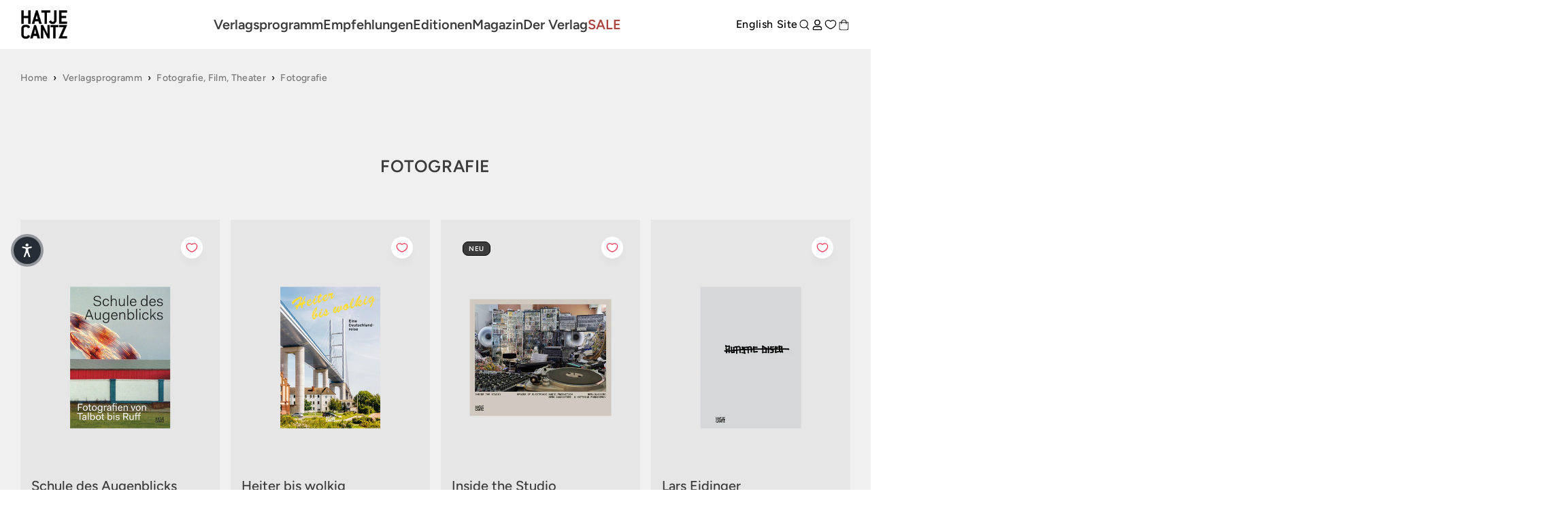

--- FILE ---
content_type: text/html; charset=utf-8
request_url: https://www.hatjecantz.de/collections/fotografie?filter=dut&limit=10&page=1&sort=
body_size: 113647
content:
<!doctype html>
<html class='no-js' lang='de' data-shop='hatje-cantz'>
   <head>
	<script src="//www.hatjecantz.de/cdn/shop/files/pandectes-rules.js?v=7029030458856548394"></script>
	
      
      
<!-- Google Tag Manager -->
<script>(function(w,d,s,l,i){w[l]=w[l]||[];w[l].push({'gtm.start':
new Date().getTime(),event:'gtm.js'});var f=d.getElementsByTagName(s)[0],
j=d.createElement(s),dl=l!='dataLayer'?'&l='+l:'';j.async=true;j.src=
'https://www.googletagmanager.com/gtm.js?id='+i+dl;f.parentNode.insertBefore(j,f);
})(window,document,'script','dataLayer','GTM-T7RV5JB');</script>
<!-- End Google Tag Manager -->
     
      <meta charset='utf-8'>
      <meta http-equiv='X-UA-Compatible' content='IE=edge'>
      <meta name='viewport' content='width=device-width,initial-scale=1'>
      <meta name='theme-color' content=''><link rel='preconnect' href='https://cdn.shopify.com' crossorigin><link rel='preconnect' href='https://fonts.shopifycdn.com' crossorigin><link rel='icon' type='image/png' href='//www.hatjecantz.de/cdn/shop/files/favicon.png?crop=center&height=32&v=1705390053&width=32'>


      


      <script src='//www.hatjecantz.de/cdn/shop/t/47/assets/global.js?v=47446338871202499001698832682' defer='defer'></script>
      <script>window.performance && window.performance.mark && window.performance.mark('shopify.content_for_header.start');</script><meta id="shopify-digital-wallet" name="shopify-digital-wallet" content="/58289488049/digital_wallets/dialog">
<meta name="shopify-checkout-api-token" content="bee8a5b9ee2ebfd6e8ce4413257f2067">
<meta id="in-context-paypal-metadata" data-shop-id="58289488049" data-venmo-supported="false" data-environment="production" data-locale="de_DE" data-paypal-v4="true" data-currency="EUR">
<link rel="alternate" type="application/atom+xml" title="Feed" href="/collections/fotografie.atom" />
<link rel="next" href="/collections/fotografie?filter=dut&amp;limit=10&amp;page=2">
<link rel="alternate" type="application/json+oembed" href="https://www.hatjecantz.de/collections/fotografie.oembed?limit=10">
<script async="async" src="/checkouts/internal/preloads.js?locale=de-DE"></script>
<script id="apple-pay-shop-capabilities" type="application/json">{"shopId":58289488049,"countryCode":"DE","currencyCode":"EUR","merchantCapabilities":["supports3DS"],"merchantId":"gid:\/\/shopify\/Shop\/58289488049","merchantName":"Hatje Cantz Verlag","requiredBillingContactFields":["postalAddress","email"],"requiredShippingContactFields":["postalAddress","email"],"shippingType":"shipping","supportedNetworks":["visa","maestro","masterCard","amex"],"total":{"type":"pending","label":"Hatje Cantz Verlag","amount":"1.00"},"shopifyPaymentsEnabled":true,"supportsSubscriptions":true}</script>
<script id="shopify-features" type="application/json">{"accessToken":"bee8a5b9ee2ebfd6e8ce4413257f2067","betas":["rich-media-storefront-analytics"],"domain":"www.hatjecantz.de","predictiveSearch":true,"shopId":58289488049,"locale":"de"}</script>
<script>var Shopify = Shopify || {};
Shopify.shop = "haca-ganske.myshopify.com";
Shopify.locale = "de";
Shopify.currency = {"active":"EUR","rate":"1.0"};
Shopify.country = "DE";
Shopify.theme = {"name":"Ganske-Digital\/production\/hatje-cantz","id":144996663560,"schema_name":null,"schema_version":null,"theme_store_id":null,"role":"main"};
Shopify.theme.handle = "null";
Shopify.theme.style = {"id":null,"handle":null};
Shopify.cdnHost = "www.hatjecantz.de/cdn";
Shopify.routes = Shopify.routes || {};
Shopify.routes.root = "/";</script>
<script type="module">!function(o){(o.Shopify=o.Shopify||{}).modules=!0}(window);</script>
<script>!function(o){function n(){var o=[];function n(){o.push(Array.prototype.slice.apply(arguments))}return n.q=o,n}var t=o.Shopify=o.Shopify||{};t.loadFeatures=n(),t.autoloadFeatures=n()}(window);</script>
<script id="shop-js-analytics" type="application/json">{"pageType":"collection"}</script>
<script defer="defer" async type="module" src="//www.hatjecantz.de/cdn/shopifycloud/shop-js/modules/v2/client.init-shop-cart-sync_HUjMWWU5.de.esm.js"></script>
<script defer="defer" async type="module" src="//www.hatjecantz.de/cdn/shopifycloud/shop-js/modules/v2/chunk.common_QpfDqRK1.esm.js"></script>
<script type="module">
  await import("//www.hatjecantz.de/cdn/shopifycloud/shop-js/modules/v2/client.init-shop-cart-sync_HUjMWWU5.de.esm.js");
await import("//www.hatjecantz.de/cdn/shopifycloud/shop-js/modules/v2/chunk.common_QpfDqRK1.esm.js");

  window.Shopify.SignInWithShop?.initShopCartSync?.({"fedCMEnabled":true,"windoidEnabled":true});

</script>
<script>(function() {
  var isLoaded = false;
  function asyncLoad() {
    if (isLoaded) return;
    isLoaded = true;
    var urls = ["https:\/\/cdn.shopify.com\/s\/files\/1\/0582\/8948\/8049\/t\/47\/assets\/yoast-active-script.js?v=1713876659\u0026shop=haca-ganske.myshopify.com","https:\/\/api-eu1.hubapi.com\/scriptloader\/v1\/27012882.js?shop=haca-ganske.myshopify.com"];
    for (var i = 0; i < urls.length; i++) {
      var s = document.createElement('script');
      s.type = 'text/javascript';
      s.async = true;
      s.src = urls[i];
      var x = document.getElementsByTagName('script')[0];
      x.parentNode.insertBefore(s, x);
    }
  };
  if(window.attachEvent) {
    window.attachEvent('onload', asyncLoad);
  } else {
    window.addEventListener('load', asyncLoad, false);
  }
})();</script>
<script id="__st">var __st={"a":58289488049,"offset":3600,"reqid":"5d23ceac-852a-4c94-8dd0-ee0b3bee7585-1768681312","pageurl":"www.hatjecantz.de\/collections\/fotografie?filter=dut\u0026limit=10\u0026page=1\u0026sort=","u":"fa53fec26daf","p":"collection","rtyp":"collection","rid":273893359793};</script>
<script>window.ShopifyPaypalV4VisibilityTracking = true;</script>
<script id="captcha-bootstrap">!function(){'use strict';const t='contact',e='account',n='new_comment',o=[[t,t],['blogs',n],['comments',n],[t,'customer']],c=[[e,'customer_login'],[e,'guest_login'],[e,'recover_customer_password'],[e,'create_customer']],r=t=>t.map((([t,e])=>`form[action*='/${t}']:not([data-nocaptcha='true']) input[name='form_type'][value='${e}']`)).join(','),a=t=>()=>t?[...document.querySelectorAll(t)].map((t=>t.form)):[];function s(){const t=[...o],e=r(t);return a(e)}const i='password',u='form_key',d=['recaptcha-v3-token','g-recaptcha-response','h-captcha-response',i],f=()=>{try{return window.sessionStorage}catch{return}},m='__shopify_v',_=t=>t.elements[u];function p(t,e,n=!1){try{const o=window.sessionStorage,c=JSON.parse(o.getItem(e)),{data:r}=function(t){const{data:e,action:n}=t;return t[m]||n?{data:e,action:n}:{data:t,action:n}}(c);for(const[e,n]of Object.entries(r))t.elements[e]&&(t.elements[e].value=n);n&&o.removeItem(e)}catch(o){console.error('form repopulation failed',{error:o})}}const l='form_type',E='cptcha';function T(t){t.dataset[E]=!0}const w=window,h=w.document,L='Shopify',v='ce_forms',y='captcha';let A=!1;((t,e)=>{const n=(g='f06e6c50-85a8-45c8-87d0-21a2b65856fe',I='https://cdn.shopify.com/shopifycloud/storefront-forms-hcaptcha/ce_storefront_forms_captcha_hcaptcha.v1.5.2.iife.js',D={infoText:'Durch hCaptcha geschützt',privacyText:'Datenschutz',termsText:'Allgemeine Geschäftsbedingungen'},(t,e,n)=>{const o=w[L][v],c=o.bindForm;if(c)return c(t,g,e,D).then(n);var r;o.q.push([[t,g,e,D],n]),r=I,A||(h.body.append(Object.assign(h.createElement('script'),{id:'captcha-provider',async:!0,src:r})),A=!0)});var g,I,D;w[L]=w[L]||{},w[L][v]=w[L][v]||{},w[L][v].q=[],w[L][y]=w[L][y]||{},w[L][y].protect=function(t,e){n(t,void 0,e),T(t)},Object.freeze(w[L][y]),function(t,e,n,w,h,L){const[v,y,A,g]=function(t,e,n){const i=e?o:[],u=t?c:[],d=[...i,...u],f=r(d),m=r(i),_=r(d.filter((([t,e])=>n.includes(e))));return[a(f),a(m),a(_),s()]}(w,h,L),I=t=>{const e=t.target;return e instanceof HTMLFormElement?e:e&&e.form},D=t=>v().includes(t);t.addEventListener('submit',(t=>{const e=I(t);if(!e)return;const n=D(e)&&!e.dataset.hcaptchaBound&&!e.dataset.recaptchaBound,o=_(e),c=g().includes(e)&&(!o||!o.value);(n||c)&&t.preventDefault(),c&&!n&&(function(t){try{if(!f())return;!function(t){const e=f();if(!e)return;const n=_(t);if(!n)return;const o=n.value;o&&e.removeItem(o)}(t);const e=Array.from(Array(32),(()=>Math.random().toString(36)[2])).join('');!function(t,e){_(t)||t.append(Object.assign(document.createElement('input'),{type:'hidden',name:u})),t.elements[u].value=e}(t,e),function(t,e){const n=f();if(!n)return;const o=[...t.querySelectorAll(`input[type='${i}']`)].map((({name:t})=>t)),c=[...d,...o],r={};for(const[a,s]of new FormData(t).entries())c.includes(a)||(r[a]=s);n.setItem(e,JSON.stringify({[m]:1,action:t.action,data:r}))}(t,e)}catch(e){console.error('failed to persist form',e)}}(e),e.submit())}));const S=(t,e)=>{t&&!t.dataset[E]&&(n(t,e.some((e=>e===t))),T(t))};for(const o of['focusin','change'])t.addEventListener(o,(t=>{const e=I(t);D(e)&&S(e,y())}));const B=e.get('form_key'),M=e.get(l),P=B&&M;t.addEventListener('DOMContentLoaded',(()=>{const t=y();if(P)for(const e of t)e.elements[l].value===M&&p(e,B);[...new Set([...A(),...v().filter((t=>'true'===t.dataset.shopifyCaptcha))])].forEach((e=>S(e,t)))}))}(h,new URLSearchParams(w.location.search),n,t,e,['guest_login'])})(!0,!0)}();</script>
<script integrity="sha256-4kQ18oKyAcykRKYeNunJcIwy7WH5gtpwJnB7kiuLZ1E=" data-source-attribution="shopify.loadfeatures" defer="defer" src="//www.hatjecantz.de/cdn/shopifycloud/storefront/assets/storefront/load_feature-a0a9edcb.js" crossorigin="anonymous"></script>
<script data-source-attribution="shopify.dynamic_checkout.dynamic.init">var Shopify=Shopify||{};Shopify.PaymentButton=Shopify.PaymentButton||{isStorefrontPortableWallets:!0,init:function(){window.Shopify.PaymentButton.init=function(){};var t=document.createElement("script");t.src="https://www.hatjecantz.de/cdn/shopifycloud/portable-wallets/latest/portable-wallets.de.js",t.type="module",document.head.appendChild(t)}};
</script>
<script data-source-attribution="shopify.dynamic_checkout.buyer_consent">
  function portableWalletsHideBuyerConsent(e){var t=document.getElementById("shopify-buyer-consent"),n=document.getElementById("shopify-subscription-policy-button");t&&n&&(t.classList.add("hidden"),t.setAttribute("aria-hidden","true"),n.removeEventListener("click",e))}function portableWalletsShowBuyerConsent(e){var t=document.getElementById("shopify-buyer-consent"),n=document.getElementById("shopify-subscription-policy-button");t&&n&&(t.classList.remove("hidden"),t.removeAttribute("aria-hidden"),n.addEventListener("click",e))}window.Shopify?.PaymentButton&&(window.Shopify.PaymentButton.hideBuyerConsent=portableWalletsHideBuyerConsent,window.Shopify.PaymentButton.showBuyerConsent=portableWalletsShowBuyerConsent);
</script>
<script data-source-attribution="shopify.dynamic_checkout.cart.bootstrap">document.addEventListener("DOMContentLoaded",(function(){function t(){return document.querySelector("shopify-accelerated-checkout-cart, shopify-accelerated-checkout")}if(t())Shopify.PaymentButton.init();else{new MutationObserver((function(e,n){t()&&(Shopify.PaymentButton.init(),n.disconnect())})).observe(document.body,{childList:!0,subtree:!0})}}));
</script>
<link id="shopify-accelerated-checkout-styles" rel="stylesheet" media="screen" href="https://www.hatjecantz.de/cdn/shopifycloud/portable-wallets/latest/accelerated-checkout-backwards-compat.css" crossorigin="anonymous">
<style id="shopify-accelerated-checkout-cart">
        #shopify-buyer-consent {
  margin-top: 1em;
  display: inline-block;
  width: 100%;
}

#shopify-buyer-consent.hidden {
  display: none;
}

#shopify-subscription-policy-button {
  background: none;
  border: none;
  padding: 0;
  text-decoration: underline;
  font-size: inherit;
  cursor: pointer;
}

#shopify-subscription-policy-button::before {
  box-shadow: none;
}

      </style>

<script>window.performance && window.performance.mark && window.performance.mark('shopify.content_for_header.end');</script>

      

<style data-shopify>
     @font-face {
  font-family: Figtree;
  font-weight: 500;
  font-style: normal;
  font-display: swap;
  src: url("//www.hatjecantz.de/cdn/fonts/figtree/figtree_n5.3b6b7df38aa5986536945796e1f947445832047c.woff2") format("woff2"),
       url("//www.hatjecantz.de/cdn/fonts/figtree/figtree_n5.f26bf6dcae278b0ed902605f6605fa3338e81dab.woff") format("woff");
}

     @font-face {
  font-family: Figtree;
  font-weight: 700;
  font-style: normal;
  font-display: swap;
  src: url("//www.hatjecantz.de/cdn/fonts/figtree/figtree_n7.2fd9bfe01586148e644724096c9d75e8c7a90e55.woff2") format("woff2"),
       url("//www.hatjecantz.de/cdn/fonts/figtree/figtree_n7.ea05de92d862f9594794ab281c4c3a67501ef5fc.woff") format("woff");
}

     @font-face {
  font-family: Figtree;
  font-weight: 500;
  font-style: italic;
  font-display: swap;
  src: url("//www.hatjecantz.de/cdn/fonts/figtree/figtree_i5.969396f679a62854cf82dbf67acc5721e41351f0.woff2") format("woff2"),
       url("//www.hatjecantz.de/cdn/fonts/figtree/figtree_i5.93bc1cad6c73ca9815f9777c49176dfc9d2890dd.woff") format("woff");
}

     @font-face {
  font-family: Figtree;
  font-weight: 700;
  font-style: italic;
  font-display: swap;
  src: url("//www.hatjecantz.de/cdn/fonts/figtree/figtree_i7.06add7096a6f2ab742e09ec7e498115904eda1fe.woff2") format("woff2"),
       url("//www.hatjecantz.de/cdn/fonts/figtree/figtree_i7.ee584b5fcaccdbb5518c0228158941f8df81b101.woff") format("woff");
}

     @font-face {
  font-family: Figtree;
  font-weight: 600;
  font-style: normal;
  font-display: swap;
  src: url("//www.hatjecantz.de/cdn/fonts/figtree/figtree_n6.9d1ea52bb49a0a86cfd1b0383d00f83d3fcc14de.woff2") format("woff2"),
       url("//www.hatjecantz.de/cdn/fonts/figtree/figtree_n6.f0fcdea525a0e47b2ae4ab645832a8e8a96d31d3.woff") format("woff");
}


     :root {
       --font-body-family: Figtree, sans-serif;
       --font-body-style: normal;
       --font-body-weight: 500;

       --font-heading-family: Figtree, sans-serif;
       --font-heading-style: normal;
       --font-heading-weight: 600;

       --font-body-scale: 1.0;
       --font-heading-scale: 1.0;


       --media-padding: px;
       --media-border-opacity: 0.05;
       --media-border-width: 1px;
       --media-radius: 0px;
       --media-shadow-opacity: 0.0;
       --media-shadow-horizontal-offset: 0px;
       --media-shadow-vertical-offset: 0px;
       --media-shadow-blur-radius: 0px;

       --page-width: 1689px;
       --page-width-margin: 2rem;

   --primary: #767676;
   --primary-dark: #3b3b3b;
   --primary-light: #d4d3d3;

   --secondary: #3b3b3b;
   --secondary-dark: #000000;
   --secondary-light: #767676;

   --background: #e6e6e6;

   --black: #000000;
   --grey-dark: #808080;
   --grey-medium: #B9B9B9;
   --grey-light: #E7E7E7;
   --white: #FFFFFF;

       --header-height: 72px;
       --100vh: 100vh;

   --error: ;
   --success: ;
   --warning: ;

       --rounded-small: 0px;
       --rounded-medium: 8px;
       --rounded-large: 18px;

       --card-image-padding: 0.0rem;
       --card-corner-radius: 0.0rem;
       --card-text-alignment: left;
       --card-border-width: 0.1rem;
       --card-border-opacity: 0.1;
       --card-shadow-opacity: 0.1;
       --card-shadow-horizontal-offset: 0.0rem;
       --card-shadow-vertical-offset: 0.0rem;
       --card-shadow-blur-radius: 0.0rem;

       --badge-corner-radius: 4.0rem;

       --popup-border-width: 1px;
       --popup-border-opacity: 0.1;
       --popup-corner-radius: 0px;
       --popup-shadow-opacity: 0.0;
       --popup-shadow-horizontal-offset: 0px;
       --popup-shadow-vertical-offset: 0px;
       --popup-shadow-blur-radius: 0px;

       --drawer-border-width: 1px;
       --drawer-border-opacity: 0.1;
       --drawer-shadow-opacity: 0.0;
       --drawer-shadow-horizontal-offset: 0px;
       --drawer-shadow-vertical-offset: 0px;
       --drawer-shadow-blur-radius: 0px;

       --spacing-sections-desktop: 0px;
       --spacing-sections-mobile: 0px;

       --grid-desktop-vertical-spacing: 8px;
       --grid-desktop-horizontal-spacing: 8px;
       --grid-mobile-vertical-spacing: 4px;
       --grid-mobile-horizontal-spacing: 4px;

       --text-boxes-border-opacity: 0.0;
       --text-boxes-border-width: 0px;
       --text-boxes-radius: 0px;
       --text-boxes-shadow-opacity: 0.0;
       --text-boxes-shadow-horizontal-offset: 0px;
       --text-boxes-shadow-vertical-offset: 0px;
       --text-boxes-shadow-blur-radius: 0px;

       --buttons-radius: 0px;
       --buttons-radius-outset: 0px;
       --buttons-border-width: 1px;
       --buttons-border-opacity: 1.0;
       --buttons-shadow-opacity: 0.0;
       --buttons-shadow-horizontal-offset: 0px;
       --buttons-shadow-vertical-offset: 0px;
       --buttons-shadow-blur-radius: 0px;
       --buttons-border-offset: 0px;

       --inputs-radius: 0px;
       --inputs-border-width: 1px;
       --inputs-border-opacity: 0.55;
       --inputs-shadow-opacity: 0.0;
       --inputs-shadow-horizontal-offset: 0px;
       --inputs-margin-offset: 0px;
       --inputs-shadow-vertical-offset: 0px;
       --inputs-shadow-blur-radius: 0px;
       --inputs-radius-outset: 0px;

       --variant-pills-radius: 40px;
       --variant-pills-border-width: 7px;
       --variant-pills-border-opacity: 0.55;
       --variant-pills-shadow-opacity: 0.2;
       --variant-pills-shadow-horizontal-offset: 0px;
       --variant-pills-shadow-vertical-offset: 0px;
       --variant-pills-shadow-blur-radius: 0px;
     }

     *,
     *::before,
     *::after {
       box-sizing: inherit;
     }

     html {
       box-sizing: border-box;
       font-size: calc(var(--font-body-scale) * 62.5%);
       height: 100%;
     }

     body {
       display: grid;
       grid-template-rows: auto auto 1fr auto;
       grid-template-columns: 100%;
       min-height: 100%;
       margin: 0;
       font-size: 1.5rem;
       letter-spacing: 0.06rem;
       line-height: calc(1 + 0.8 / var(--font-body-scale));
       font-family: var(--font-body-family);
       font-style: var(--font-body-style);
       font-weight: var(--font-body-weight);
     }

     @media screen and (min-width: 750px) {
       body {
         font-size: 1.6rem;
       }
     }
</style>


      <link href="//www.hatjecantz.de/cdn/shop/t/47/assets/base.css?v=18275712829263664811730354160" rel="stylesheet" type="text/css" media="all" />
      <style>

    @font-face {
        font-family: "PPEditorialNew";
        src: url("https://cdn.shopify.com/s/files/1/0602/2525/7641/files/PPEditorialNew-Regular.woff?v=1636211777") format("woff"),
             url("https://cdn.shopify.com/s/files/1/0602/2525/7641/files/PPEditorialNew-Regular.ttf?v=1636211777") format("ttf");
        font-weight: 400;
        font-style: normal;
    }
    
    @font-face {
        font-family: "PPEditorialNew";
        src: url("https://cdn.shopify.com/s/files/1/0602/2525/7641/files/PPEditorialNew-Italic.woff?v=1634122595") format("woff"),
             url("https://cdn.shopify.com/s/files/1/0602/2525/7641/files/PPEditorialNew-Italic.ttf?v=1634122595") format("ttf");
        font-weight: 400;
        font-style: italic;
    }
    
    @font-face {
        font-family: "UntitledSans";
        src: url("https://cdn.shopify.com/s/files/1/0602/2525/7641/files/untitled-sans-regular.woff?v=1634122595") format("woff"),
             url("https://cdn.shopify.com/s/files/1/0602/2525/7641/files/untitled-sans-regular.ttf?v=1634122595") format("ttf");
        font-weight: 400;
        font-style: normal;
    }


    :root {

        --headline-font: Figtree, Helvetica, sans-serif !important;
        --text-font: Figtree, Arial, Helvetica, sans-serif !important;

        --color-background-primary-light: ;
        --color-background-secondary-light: ;
        --color-background-primary-dark: ;
        --color-background-secondary-dark: ;

        --color-text-primary-light: ;
        --color-text-secondary-light: ;
        --color-text-primary-dark: ;
        --color-text-secondary-dark: ;

        --color-button-background: ;
        --color-button-text: ;

        --grid-horizontal-gap: px;
        --grid-vertical-gap: px;
        --grid-element-border-radius: px;

    }

</style>

      <link href="//www.hatjecantz.de/cdn/shop/t/47/assets/index.css?v=41781352016728295831765281472" rel="stylesheet" type="text/css" media="all" />
<link rel='preload' as='font' href='//www.hatjecantz.de/cdn/fonts/figtree/figtree_n5.3b6b7df38aa5986536945796e1f947445832047c.woff2' type='font/woff2' crossorigin><link rel='preload' as='font' href='//www.hatjecantz.de/cdn/fonts/figtree/figtree_n6.9d1ea52bb49a0a86cfd1b0383d00f83d3fcc14de.woff2' type='font/woff2' crossorigin><link
            rel='stylesheet'
            href='//www.hatjecantz.de/cdn/shop/t/47/assets/component-predictive-search.css?v=88690987247229592671698832681'
            media='print'
            onload="this.media='all'"><script>
         document.documentElement.className = document.documentElement.className.replace('no-js', 'js')
         if (Shopify.designMode) {
            document.documentElement.classList.add('shopify-design-mode')
         }
      </script>

      <script src='https://cdnjs.cloudflare.com/ajax/libs/gsap/3.9.1/gsap.min.js'></script>
      <script src='https://cdnjs.cloudflare.com/ajax/libs/gsap/3.9.1/ScrollTrigger.min.js'></script>
      <script src='https://cdnjs.cloudflare.com/ajax/libs/gsap/3.12.2/ScrollToPlugin.min.js'></script>
      <!-- Initialized on end of body -->

      <script src='https://unpkg.com/feather-icons'></script>
      <script
         src='https://cdnjs.cloudflare.com/ajax/libs/jshashes/1.0.8/hashes.min.js'
         integrity='sha512-1HyPmPHvi5wFUctYkBhwOYgXmMdbPrDaXKBrbGRI3o1CQkTKazG/RKqR8QwVIjTDOQ3uAOPOFkEbzi99Td6yiQ=='
         crossorigin='anonymous'
         referrerpolicy='no-referrer'></script>
      <script src='//unpkg.com/alpinejs' defer></script>

      

      
      <link href="//www.hatjecantz.de/cdn/shop/t/47/assets/shop-overrides.css?v=13553096233633645561762341122" rel="stylesheet" type="text/css" media="all" />

      <script src='//cdnjs.cloudflare.com/ajax/libs/balance-text/3.3.1/balancetext.min.js'></script>
      <script src='https://unpkg.com/embla-carousel/embla-carousel.umd.js'></script>
      <script src='https://unpkg.com/embla-carousel-autoplay/embla-carousel-autoplay.umd.js'></script>

      <script>
         window.addEventListener('DOMContentLoaded', () => {
            document.querySelectorAll(`*[balance-text]`).forEach((element) => balanceText(element))
         })
      </script>

      <style>
         @font-face {
            font-family: 'Playfair Display', serif;
            src: url('//www.hatjecantz.de/cdn/shop/t/47/assets/PlayfairDisplay-VariableFont_wght.ttf?v=99275542051615729281705411447') format("truetype-variations");
            font-weight: 1 999;
         }
      </style>

      
         <script>
            console.log('Is NOT form Archiv product')
         </script>
      
   <!-- BEGIN app block: shopify://apps/pandectes-gdpr/blocks/banner/58c0baa2-6cc1-480c-9ea6-38d6d559556a -->
  
    
      <!-- TCF is active, scripts are loaded above -->
      
        <script>
          if (!window.PandectesRulesSettings) {
            window.PandectesRulesSettings = {"store":{"id":58289488049,"adminMode":false,"headless":false,"storefrontRootDomain":"","checkoutRootDomain":"","storefrontAccessToken":""},"banner":{"revokableTrigger":false,"cookiesBlockedByDefault":"7","hybridStrict":false,"isActive":true},"geolocation":{"brOnly":false,"caOnly":false,"chOnly":false,"euOnly":false,"jpOnly":false,"thOnly":false,"zaOnly":false,"canadaOnly":false,"globalVisibility":true},"blocker":{"isActive":false,"googleConsentMode":{"isActive":true,"id":"","analyticsId":"","adwordsId":"","adStorageCategory":4,"analyticsStorageCategory":2,"functionalityStorageCategory":1,"personalizationStorageCategory":1,"securityStorageCategory":0,"customEvent":false,"redactData":false,"urlPassthrough":false,"dataLayerProperty":"dataLayer","waitForUpdate":0,"useNativeChannel":true},"facebookPixel":{"isActive":false,"id":"","ldu":false},"microsoft":{},"clarity":{},"rakuten":{"isActive":false,"cmp":false,"ccpa":false},"gpcIsActive":false,"klaviyoIsActive":false,"defaultBlocked":7,"patterns":{"whiteList":[],"blackList":{"1":[],"2":[],"4":[],"8":[]},"iframesWhiteList":[],"iframesBlackList":{"1":[],"2":[],"4":[],"8":[]},"beaconsWhiteList":[],"beaconsBlackList":{"1":[],"2":[],"4":[],"8":[]}}}};
            const rulesScript = document.createElement('script');
            window.PandectesRulesSettings.auto = true;
            rulesScript.src = "https://cdn.shopify.com/extensions/019bcaca-2a7e-799d-b8a2-db0246deb318/gdpr-226/assets/pandectes-rules.js";
            const firstChild = document.head.firstChild;
            document.head.insertBefore(rulesScript, firstChild);
          }
        </script>
      
      <script>
        
          window.PandectesSettings = {"store":{"id":58289488049,"plan":"plus","theme":"Ganske-Digital/production/hatje-cantz","primaryLocale":"de","adminMode":false,"headless":false,"storefrontRootDomain":"","checkoutRootDomain":"","storefrontAccessToken":""},"tsPublished":1755680832,"declaration":{"showPurpose":false,"showProvider":false,"declIntroText":"Wir verwenden Cookies, um die Funktionalität der Website zu optimieren, die Leistung zu analysieren und Ihnen ein personalisiertes Erlebnis zu bieten. Einige Cookies sind für den ordnungsgemäßen Betrieb der Website unerlässlich. Diese Cookies können nicht deaktiviert werden. In diesem Fenster können Sie Ihre Präferenzen für Cookies verwalten.","showDateGenerated":true},"language":{"unpublished":[],"languageMode":"Single","fallbackLanguage":"de","languageDetection":"browser","languagesSupported":[]},"texts":{"managed":{"headerText":{"de":"Wir respektieren Ihre Privatsphäre"},"consentText":{"de":"Diese Website verwendet Cookies, um Ihnen das beste Erlebnis zu bieten. Einige Cookies sind für den ordnungsgemäßen Betrieb der Website unerlässlich."},"linkText":{"de":"Mehr erfahren"},"imprintText":{"de":"Impressum"},"googleLinkText":{"de":"Googles Datenschutzbestimmungen"},"allowButtonText":{"de":"Annehmen"},"denyButtonText":{"de":"Ablehnen"},"dismissButtonText":{"de":"Okay"},"leaveSiteButtonText":{"de":"Diese Seite verlassen"},"preferencesButtonText":{"de":"Einstellungen"},"cookiePolicyText":{"de":"Cookie-Richtlinie"},"preferencesPopupTitleText":{"de":"Einwilligungseinstellungen verwalten"},"preferencesPopupIntroText":{"de":"Wir verwenden Cookies, um die Funktionalität der Website zu optimieren, die Leistung zu analysieren und Ihnen ein personalisiertes Erlebnis zu bieten. Einige Cookies sind für den ordnungsgemäßen Betrieb der Website unerlässlich. Diese Cookies können nicht deaktiviert werden. In diesem Fenster können Sie Ihre Präferenzen für Cookies verwalten."},"preferencesPopupSaveButtonText":{"de":"Auswahl speichern"},"preferencesPopupCloseButtonText":{"de":"Schließen"},"preferencesPopupAcceptAllButtonText":{"de":"Alles Akzeptieren"},"preferencesPopupRejectAllButtonText":{"de":"Alles ablehnen"},"cookiesDetailsText":{"de":"Cookie-Details"},"preferencesPopupAlwaysAllowedText":{"de":"Immer erlaubt"},"accessSectionParagraphText":{"de":"Sie haben das Recht, jederzeit auf Ihre Daten zuzugreifen."},"accessSectionTitleText":{"de":"Datenübertragbarkeit"},"accessSectionAccountInfoActionText":{"de":"persönliche Daten"},"accessSectionDownloadReportActionText":{"de":"Alle Daten anfordern"},"accessSectionGDPRRequestsActionText":{"de":"Anfragen betroffener Personen"},"accessSectionOrdersRecordsActionText":{"de":"Aufträge"},"rectificationSectionParagraphText":{"de":"Sie haben das Recht, die Aktualisierung Ihrer Daten zu verlangen, wann immer Sie dies für angemessen halten."},"rectificationSectionTitleText":{"de":"Datenberichtigung"},"rectificationCommentPlaceholder":{"de":"Beschreiben Sie, was Sie aktualisieren möchten"},"rectificationCommentValidationError":{"de":"Kommentar ist erforderlich"},"rectificationSectionEditAccountActionText":{"de":"Aktualisierung anfordern"},"erasureSectionTitleText":{"de":"Recht auf Löschung"},"erasureSectionParagraphText":{"de":"Sie haben das Recht, die Löschung aller Ihrer Daten zu verlangen. Danach können Sie nicht mehr auf Ihr Konto zugreifen."},"erasureSectionRequestDeletionActionText":{"de":"Löschung personenbezogener Daten anfordern"},"consentDate":{"de":"Zustimmungsdatum"},"consentId":{"de":"Einwilligungs-ID"},"consentSectionChangeConsentActionText":{"de":"Einwilligungspräferenz ändern"},"consentSectionConsentedText":{"de":"Sie haben der Cookie-Richtlinie dieser Website zugestimmt am"},"consentSectionNoConsentText":{"de":"Sie haben der Cookie-Richtlinie dieser Website nicht zugestimmt."},"consentSectionTitleText":{"de":"Ihre Cookie-Einwilligung"},"consentStatus":{"de":"Einwilligungspräferenz"},"confirmationFailureMessage":{"de":"Ihre Anfrage wurde nicht bestätigt. Bitte versuchen Sie es erneut und wenn das Problem weiterhin besteht, wenden Sie sich an den Ladenbesitzer, um Hilfe zu erhalten"},"confirmationFailureTitle":{"de":"Ein Problem ist aufgetreten"},"confirmationSuccessMessage":{"de":"Wir werden uns in Kürze zu Ihrem Anliegen bei Ihnen melden."},"confirmationSuccessTitle":{"de":"Ihre Anfrage wurde bestätigt"},"guestsSupportEmailFailureMessage":{"de":"Ihre Anfrage wurde nicht übermittelt. Bitte versuchen Sie es erneut und wenn das Problem weiterhin besteht, wenden Sie sich an den Shop-Inhaber, um Hilfe zu erhalten."},"guestsSupportEmailFailureTitle":{"de":"Ein Problem ist aufgetreten"},"guestsSupportEmailPlaceholder":{"de":"E-Mail-Addresse"},"guestsSupportEmailSuccessMessage":{"de":"Wenn Sie als Kunde dieses Shops registriert sind, erhalten Sie in Kürze eine E-Mail mit Anweisungen zum weiteren Vorgehen."},"guestsSupportEmailSuccessTitle":{"de":"Vielen Dank für die Anfrage"},"guestsSupportEmailValidationError":{"de":"Email ist ungültig"},"guestsSupportInfoText":{"de":"Bitte loggen Sie sich mit Ihrem Kundenkonto ein, um fortzufahren."},"submitButton":{"de":"einreichen"},"submittingButton":{"de":"Senden..."},"cancelButton":{"de":"Abbrechen"},"declIntroText":{"de":"Wir verwenden Cookies, um die Funktionalität der Website zu optimieren, die Leistung zu analysieren und Ihnen ein personalisiertes Erlebnis zu bieten. Einige Cookies sind für den ordnungsgemäßen Betrieb der Website unerlässlich. Diese Cookies können nicht deaktiviert werden. In diesem Fenster können Sie Ihre Präferenzen für Cookies verwalten."},"declName":{"de":"Name"},"declPurpose":{"de":"Zweck"},"declType":{"de":"Typ"},"declRetention":{"de":"Speicherdauer"},"declProvider":{"de":"Anbieter"},"declFirstParty":{"de":"Erstanbieter"},"declThirdParty":{"de":"Drittanbieter"},"declSeconds":{"de":"Sekunden"},"declMinutes":{"de":"Minuten"},"declHours":{"de":"Std."},"declDays":{"de":"Tage"},"declMonths":{"de":"Monate"},"declYears":{"de":"Jahre"},"declSession":{"de":"Sitzung"},"declDomain":{"de":"Domain"},"declPath":{"de":"Weg"}},"categories":{"strictlyNecessaryCookiesTitleText":{"de":"Unbedingt erforderlich"},"strictlyNecessaryCookiesDescriptionText":{"de":"Diese Cookies sind unerlässlich, damit Sie sich auf der Website bewegen und ihre Funktionen nutzen können, z. B. den Zugriff auf sichere Bereiche der Website. Ohne diese Cookies kann die Website nicht richtig funktionieren."},"functionalityCookiesTitleText":{"de":"Funktionale Cookies"},"functionalityCookiesDescriptionText":{"de":"Diese Cookies ermöglichen es der Website, verbesserte Funktionalität und Personalisierung bereitzustellen. Sie können von uns oder von Drittanbietern gesetzt werden, deren Dienste wir auf unseren Seiten hinzugefügt haben. Wenn Sie diese Cookies nicht zulassen, funktionieren einige oder alle dieser Dienste möglicherweise nicht richtig."},"performanceCookiesTitleText":{"de":"Performance-Cookies"},"performanceCookiesDescriptionText":{"de":"Diese Cookies ermöglichen es uns, die Leistung unserer Website zu überwachen und zu verbessern. Sie ermöglichen es uns beispielsweise, Besuche zu zählen, Verkehrsquellen zu identifizieren und zu sehen, welche Teile der Website am beliebtesten sind."},"targetingCookiesTitleText":{"de":"Targeting-Cookies"},"targetingCookiesDescriptionText":{"de":"Diese Cookies können von unseren Werbepartnern über unsere Website gesetzt werden. Sie können von diesen Unternehmen verwendet werden, um ein Profil Ihrer Interessen zu erstellen und Ihnen relevante Werbung auf anderen Websites anzuzeigen. Sie speichern keine direkten personenbezogenen Daten, sondern basieren auf der eindeutigen Identifizierung Ihres Browsers und Ihres Internetgeräts. Wenn Sie diese Cookies nicht zulassen, erleben Sie weniger zielgerichtete Werbung."},"unclassifiedCookiesTitleText":{"de":"Unklassifizierte Cookies"},"unclassifiedCookiesDescriptionText":{"de":"Unklassifizierte Cookies sind Cookies, die wir gerade zusammen mit den Anbietern einzelner Cookies klassifizieren."}},"auto":{}},"library":{"previewMode":false,"fadeInTimeout":0,"defaultBlocked":7,"showLink":true,"showImprintLink":true,"showGoogleLink":false,"enabled":true,"cookie":{"expiryDays":365,"secure":true,"domain":""},"dismissOnScroll":false,"dismissOnWindowClick":false,"dismissOnTimeout":false,"palette":{"popup":{"background":"#FFFFFF","backgroundForCalculations":{"a":1,"b":255,"g":255,"r":255},"text":"#000000"},"button":{"background":"#4BA733","backgroundForCalculations":{"a":1,"b":51,"g":167,"r":75},"text":"#FFFFFF","textForCalculation":{"a":1,"b":255,"g":255,"r":255},"border":"transparent"}},"content":{"href":"https://haca-ganske.myshopify.com/policies/privacy-policy","imprintHref":"https://www.hatjecantz.de/policies/privacy-policy","close":"&#10005;","target":"_blank","logo":""},"window":"<div role=\"dialog\" aria-labelledby=\"cookieconsent:head\" aria-describedby=\"cookieconsent:desc\" id=\"pandectes-banner\" class=\"cc-window-wrapper cc-overlay-wrapper\"><div class=\"pd-cookie-banner-window cc-window {{classes}}\"><!--googleoff: all-->{{children}}<!--googleon: all--></div></div>","compliance":{"custom":"<div class=\"cc-compliance cc-highlight\">{{preferences}}{{allow}}{{deny}}</div>"},"type":"custom","layouts":{"basic":"{{header}}{{messagelink}}{{compliance}}"},"position":"overlay","theme":"classic","revokable":true,"animateRevokable":false,"revokableReset":false,"revokableLogoUrl":"https://haca-ganske.myshopify.com/cdn/shop/files/pandectes-reopen-logo.png","revokablePlacement":"bottom-left","revokableMarginHorizontal":15,"revokableMarginVertical":15,"static":false,"autoAttach":true,"hasTransition":true,"blacklistPage":[""],"elements":{"close":"<button aria-label=\"Schließen\" type=\"button\" class=\"cc-close\">{{close}}</button>","dismiss":"<button type=\"button\" class=\"cc-btn cc-btn-decision cc-dismiss\">{{dismiss}}</button>","allow":"<button type=\"button\" class=\"cc-btn cc-btn-decision cc-allow\">{{allow}}</button>","deny":"<button type=\"button\" class=\"cc-btn cc-btn-decision cc-deny\">{{deny}}</button>","preferences":"<button type=\"button\" class=\"cc-btn cc-settings\" onclick=\"Pandectes.fn.openPreferences()\">{{preferences}}</button>"}},"geolocation":{"brOnly":false,"caOnly":false,"chOnly":false,"euOnly":false,"jpOnly":false,"thOnly":false,"zaOnly":false,"canadaOnly":false,"globalVisibility":true},"dsr":{"guestsSupport":false,"accessSectionDownloadReportAuto":false},"banner":{"resetTs":1714980503,"extraCss":"        .cc-banner-logo {max-width: 40em!important;}    @media(min-width: 768px) {.cc-window.cc-floating{max-width: 40em!important;width: 40em!important;}}    .cc-message, .pd-cookie-banner-window .cc-header, .cc-logo {text-align: center}    .cc-window-wrapper{z-index: 2147483647;-webkit-transition: opacity 1s ease;  transition: opacity 1s ease;}    .cc-window{padding: 20px!important;z-index: 2147483647;font-size: 14px!important;font-family: inherit;}    .pd-cookie-banner-window .cc-header{font-size: 14px!important;font-family: inherit;}    .pd-cp-ui{font-family: inherit; background-color: #FFFFFF;color:#000000;}    button.pd-cp-btn, a.pd-cp-btn{background-color:#4BA733;color:#FFFFFF!important;}    input + .pd-cp-preferences-slider{background-color: rgba(0, 0, 0, 0.3)}    .pd-cp-scrolling-section::-webkit-scrollbar{background-color: rgba(0, 0, 0, 0.3)}    input:checked + .pd-cp-preferences-slider{background-color: rgba(0, 0, 0, 1)}    .pd-cp-scrolling-section::-webkit-scrollbar-thumb {background-color: rgba(0, 0, 0, 1)}    .pd-cp-ui-close{color:#000000;}    .pd-cp-preferences-slider:before{background-color: #FFFFFF}    .pd-cp-title:before {border-color: #000000!important}    .pd-cp-preferences-slider{background-color:#000000}    .pd-cp-toggle{color:#000000!important}    @media(max-width:699px) {.pd-cp-ui-close-top svg {fill: #000000}}    .pd-cp-toggle:hover,.pd-cp-toggle:visited,.pd-cp-toggle:active{color:#000000!important}    .pd-cookie-banner-window {box-shadow: 0 0 18px rgb(0 0 0 / 20%);}  .cc-btn.cc-btn-decision.cc-deny {    background-color: #FFFFFF !important; /* Weiß */    color: #A9A9A9\t !important; /* Grau */}","customJavascript":{},"showPoweredBy":false,"logoHeight":40,"revokableTrigger":false,"hybridStrict":false,"cookiesBlockedByDefault":"7","isActive":true,"implicitSavePreferences":false,"cookieIcon":false,"blockBots":false,"showCookiesDetails":true,"hasTransition":true,"blockingPage":false,"showOnlyLandingPage":false,"leaveSiteUrl":"https://www.google.com","linkRespectStoreLang":false},"cookies":{"0":[{"name":"secure_customer_sig","type":"http","domain":"www.hatjecantz.de","path":"/","provider":"Shopify","firstParty":true,"retention":"1 year(s)","expires":1,"unit":"declYears","purpose":{"de":"Wird im Zusammenhang mit dem Kundenlogin verwendet."}},{"name":"keep_alive","type":"http","domain":"www.hatjecantz.de","path":"/","provider":"Shopify","firstParty":true,"retention":"30 minute(s)","expires":30,"unit":"declMinutes","purpose":{"de":"Wird im Zusammenhang mit der Käuferlokalisierung verwendet."}},{"name":"localization","type":"http","domain":"www.hatjecantz.de","path":"/","provider":"Shopify","firstParty":true,"retention":"1 year(s)","expires":1,"unit":"declYears","purpose":{"de":"Lokalisierung von Shopify-Shops"}},{"name":"_cmp_a","type":"http","domain":".hatjecantz.de","path":"/","provider":"Shopify","firstParty":false,"retention":"1 day(s)","expires":1,"unit":"declDays","purpose":{"de":"Wird zum Verwalten der Datenschutzeinstellungen des Kunden verwendet."}},{"name":"cart_currency","type":"http","domain":"www.hatjecantz.de","path":"/","provider":"Shopify","firstParty":true,"retention":"2 ","expires":2,"unit":"declSession","purpose":{"de":"Das Cookie ist für die sichere Checkout- und Zahlungsfunktion auf der Website erforderlich. Diese Funktion wird von shopify.com bereitgestellt."}},{"name":"_tracking_consent","type":"http","domain":".hatjecantz.de","path":"/","provider":"Shopify","firstParty":false,"retention":"1 year(s)","expires":1,"unit":"declYears","purpose":{"de":"Tracking-Einstellungen."}},{"name":"wpm-test-cookie","type":"http","domain":"de","path":"/","provider":"Unknown","firstParty":false,"retention":"Session","expires":1,"unit":"declSeconds","purpose":{"de":"Used to ensure our systems are working correctly."}},{"name":"wpm-test-cookie","type":"http","domain":"hatjecantz.de","path":"/","provider":"Shopify","firstParty":false,"retention":"Session","expires":1,"unit":"declSeconds","purpose":{"de":"Used to ensure our systems are working correctly."}},{"name":"wpm-test-cookie","type":"http","domain":"www.hatjecantz.de","path":"/","provider":"Shopify","firstParty":true,"retention":"Session","expires":1,"unit":"declSeconds","purpose":{"de":"Used to ensure our systems are working correctly."}},{"name":"_pandectes_gdpr","type":"http","domain":".www.hatjecantz.de","path":"/","provider":"Pandectes","firstParty":true,"retention":"1 year(s)","expires":1,"unit":"declYears","purpose":{"de":"Wird für die Funktionalität des Cookies-Zustimmungsbanners verwendet."}}],"1":[{"name":"_shopify_essential","type":"http","domain":"www.hatjecantz.de","path":"/","provider":"Unknown","firstParty":true,"retention":"1 year(s)","expires":1,"unit":"declYears","purpose":{"de":""}}],"2":[{"name":"_landing_page","type":"http","domain":".hatjecantz.de","path":"/","provider":"Shopify","firstParty":false,"retention":"2 ","expires":2,"unit":"declSession","purpose":{"de":"Verfolgt Zielseiten."}},{"name":"_orig_referrer","type":"http","domain":".hatjecantz.de","path":"/","provider":"Shopify","firstParty":false,"retention":"2 ","expires":2,"unit":"declSession","purpose":{"de":"Verfolgt Zielseiten."}},{"name":"_shopify_s","type":"http","domain":"de","path":"/","provider":"Shopify","firstParty":false,"retention":"Session","expires":1,"unit":"declSeconds","purpose":{"de":"Shopify-Analysen."}},{"name":"_shopify_s","type":"http","domain":"hatjecantz.de","path":"/","provider":"Shopify","firstParty":false,"retention":"Session","expires":1,"unit":"declSeconds","purpose":{"de":"Shopify-Analysen."}},{"name":"_shopify_y","type":"http","domain":".hatjecantz.de","path":"/","provider":"Shopify","firstParty":false,"retention":"1 year(s)","expires":1,"unit":"declYears","purpose":{"de":"Shopify-Analysen."}},{"name":"_shopify_sa_t","type":"http","domain":".hatjecantz.de","path":"/","provider":"Shopify","firstParty":false,"retention":"30 minute(s)","expires":30,"unit":"declMinutes","purpose":{"de":"Shopify-Analysen in Bezug auf Marketing und Empfehlungen."}},{"name":"_shopify_sa_p","type":"http","domain":".hatjecantz.de","path":"/","provider":"Shopify","firstParty":false,"retention":"30 minute(s)","expires":30,"unit":"declMinutes","purpose":{"de":"Shopify-Analysen in Bezug auf Marketing und Empfehlungen."}},{"name":"_gid","type":"http","domain":".hatjecantz.de","path":"/","provider":"Google","firstParty":false,"retention":"1 day(s)","expires":1,"unit":"declDays","purpose":{"de":"Cookie wird von Google Analytics platziert, um Seitenaufrufe zu zählen und zu verfolgen."}},{"name":"_shopify_y","type":"http","domain":"de","path":"/","provider":"Shopify","firstParty":false,"retention":"Session","expires":1,"unit":"declSeconds","purpose":{"de":"Shopify-Analysen."}},{"name":"_gat","type":"http","domain":".hatjecantz.de","path":"/","provider":"Google","firstParty":false,"retention":"1 minute(s)","expires":1,"unit":"declMinutes","purpose":{"de":"Cookie wird von Google Analytics platziert, um Anfragen von Bots zu filtern."}},{"name":"_ga","type":"http","domain":".hatjecantz.de","path":"/","provider":"Google","firstParty":false,"retention":"1 year(s)","expires":1,"unit":"declYears","purpose":{"de":"Cookie wird von Google Analytics mit unbekannter Funktionalität gesetzt"}},{"name":"_ga_ECVTWTL9FZ","type":"http","domain":".hatjecantz.de","path":"/","provider":"Google","firstParty":false,"retention":"1 year(s)","expires":1,"unit":"declYears","purpose":{"de":""}},{"name":"_ga_C2E6WMLKSK","type":"http","domain":".hatjecantz.de","path":"/","provider":"Google","firstParty":false,"retention":"1 year(s)","expires":1,"unit":"declYears","purpose":{"de":""}},{"name":"_ga_H71ZJDHPJC","type":"http","domain":".hatjecantz.de","path":"/","provider":"Google","firstParty":false,"retention":"1 year(s)","expires":1,"unit":"declYears","purpose":{"de":""}},{"name":"_shopify_y","type":"http","domain":"hatjecantz.de","path":"/","provider":"Shopify","firstParty":false,"retention":"Session","expires":1,"unit":"declSeconds","purpose":{"de":"Shopify-Analysen."}},{"name":"_shopify_s","type":"http","domain":".hatjecantz.de","path":"/","provider":"Shopify","firstParty":false,"retention":"30 minute(s)","expires":30,"unit":"declMinutes","purpose":{"de":"Shopify-Analysen."}},{"name":"_shopify_s","type":"http","domain":"www.hatjecantz.de","path":"/","provider":"Shopify","firstParty":true,"retention":"30 minute(s)","expires":30,"unit":"declMinutes","purpose":{"de":"Shopify-Analysen."}},{"name":"_shopify_sa_t","type":"http","domain":"www.hatjecantz.de","path":"/","provider":"Shopify","firstParty":true,"retention":"30 minute(s)","expires":30,"unit":"declMinutes","purpose":{"de":"Shopify-Analysen in Bezug auf Marketing und Empfehlungen."}},{"name":"_shopify_sa_p","type":"http","domain":"www.hatjecantz.de","path":"/","provider":"Shopify","firstParty":true,"retention":"30 minute(s)","expires":30,"unit":"declMinutes","purpose":{"de":"Shopify-Analysen in Bezug auf Marketing und Empfehlungen."}}],"4":[{"name":"test_cookie","type":"http","domain":".doubleclick.net","path":"/","provider":"Google","firstParty":false,"retention":"15 minute(s)","expires":15,"unit":"declMinutes","purpose":{"de":"Um die Aktionen der Besucher zu messen, nachdem sie sich durch eine Anzeige geklickt haben. Verfällt nach jedem Besuch."}},{"name":"IDE","type":"http","domain":".doubleclick.net","path":"/","provider":"Google","firstParty":false,"retention":"1 year(s)","expires":1,"unit":"declYears","purpose":{"de":"Um die Aktionen der Besucher zu messen, nachdem sie sich durch eine Anzeige geklickt haben. Verfällt nach 1 Jahr."}},{"name":"_fbp","type":"http","domain":".hatjecantz.de","path":"/","provider":"Facebook","firstParty":false,"retention":"3 month(s)","expires":3,"unit":"declMonths","purpose":{"de":"Cookie wird von Facebook platziert, um Besuche auf Websites zu verfolgen."}},{"name":"_gcl_au","type":"http","domain":".hatjecantz.de","path":"/","provider":"Google","firstParty":false,"retention":"3 month(s)","expires":3,"unit":"declMonths","purpose":{"de":"Cookie wird von Google Tag Manager platziert, um Conversions zu verfolgen."}}],"8":[]},"blocker":{"isActive":false,"googleConsentMode":{"id":"","analyticsId":"","adwordsId":"","isActive":true,"adStorageCategory":4,"analyticsStorageCategory":2,"personalizationStorageCategory":1,"functionalityStorageCategory":1,"customEvent":false,"securityStorageCategory":0,"redactData":false,"urlPassthrough":false,"dataLayerProperty":"dataLayer","waitForUpdate":0,"useNativeChannel":true},"facebookPixel":{"id":"","isActive":false,"ldu":false},"microsoft":{},"rakuten":{"isActive":false,"cmp":false,"ccpa":false},"klaviyoIsActive":false,"gpcIsActive":false,"clarity":{},"defaultBlocked":7,"patterns":{"whiteList":[],"blackList":{"1":[],"2":[],"4":[],"8":[]},"iframesWhiteList":[],"iframesBlackList":{"1":[],"2":[],"4":[],"8":[]},"beaconsWhiteList":[],"beaconsBlackList":{"1":[],"2":[],"4":[],"8":[]}}}};
        
        window.addEventListener('DOMContentLoaded', function(){
          const script = document.createElement('script');
          
            script.src = "https://cdn.shopify.com/extensions/019bcaca-2a7e-799d-b8a2-db0246deb318/gdpr-226/assets/pandectes-core.js";
          
          script.defer = true;
          document.body.appendChild(script);
        })
      </script>
    
  


<!-- END app block --><!-- BEGIN app block: shopify://apps/yoast-seo/blocks/metatags/7c777011-bc88-4743-a24e-64336e1e5b46 -->
<!-- This site is optimized with Yoast SEO for Shopify -->
<title>Fotografie | Hatje Cantz Verlag</title>
<meta name="description" content="Hier finden Sie ausgewählte Fotografie-Bücher von künstlerischen Bänden bis zu Naturfotografie." />
<link rel="canonical" href="https://www.hatjecantz.de/collections/fotografie?limit=10" />
<meta name="robots" content="index, follow, max-image-preview:large, max-snippet:-1, max-video-preview:-1" />
<meta property="og:site_name" content="Hatje Cantz Verlag" />
<meta property="og:url" content="https://www.hatjecantz.de/collections/fotografie?limit=10" />
<meta property="og:locale" content="de_DE" />
<meta property="og:type" content="website" />
<meta property="og:title" content="Fotografie | Hatje Cantz Verlag" />
<meta property="og:description" content="Hier finden Sie ausgewählte Fotografie-Bücher von künstlerischen Bänden bis zu Naturfotografie." />
<meta property="og:image" content="https://www.hatjecantz.de/cdn/shop/files/Hatje_Cantz_Verlag_logo_01_svg.png?v=1683203073" />
<meta property="og:image:height" content="752" />
<meta property="og:image:width" content="1200" />
<meta name="twitter:card" content="summary_large_image" />
<script type="application/ld+json" id="yoast-schema-graph">
{
  "@context": "https://schema.org",
  "@graph": [
    {
      "@type": "Organization",
      "@id": "https://www.hatjecantz.de/#/schema/organization/1",
      "url": "https://www.hatjecantz.de",
      "name": "Hatje Cantz Verlag",
      "logo": {
        "@id": "https://www.hatjecantz.de/#/schema/ImageObject/36767249334536"
      },
      "image": [
        {
          "@id": "https://www.hatjecantz.de/#/schema/ImageObject/36767249334536"
        }
      ],
      "hasMerchantReturnPolicy": {
        "@type": "MerchantReturnPolicy",
        "merchantReturnLink": "https://www.hatjecantz.de/policies/refund-policy"
      },
      "sameAs": ["https:\/\/www.instagram.com\/hatjecantzverlag","https:\/\/www.pinterest.de\/HatjeCantz","https:\/\/www.facebook.com\/hatjecantz"]
    },
    {
      "@type": "ImageObject",
      "@id": "https://www.hatjecantz.de/#/schema/ImageObject/36767249334536",
      "caption": "Ein komplett schwarzes Bild ohne sichtbaren Inhalt.",
      "inLanguage": "de",
      "width": 1200,
      "height": 752,
      "url": "https:\/\/www.hatjecantz.de\/cdn\/shop\/files\/Hatje_Cantz_Verlag_logo_01_svg_2f1453f2-ab76-46fa-9067-d20c162e1dc5.png?v=1683203648",
      "contentUrl": "https:\/\/www.hatjecantz.de\/cdn\/shop\/files\/Hatje_Cantz_Verlag_logo_01_svg_2f1453f2-ab76-46fa-9067-d20c162e1dc5.png?v=1683203648"
    },
    {
      "@type": "WebSite",
      "@id": "https://www.hatjecantz.de/#/schema/website/1",
      "url": "https://www.hatjecantz.de",
      "name": "Hatje Cantz Verlag",
      "alternateName": "Hatje Cantz",
      "potentialAction": {
        "@type": "SearchAction",
        "target": "https://www.hatjecantz.de/search?q={search_term_string}",
        "query-input": "required name=search_term_string"
      },
      "publisher": {
        "@id": "https://www.hatjecantz.de/#/schema/organization/1"
      },
      "inLanguage": "de"
    },
    {
      "@type": "CollectionPage",
      "@id": "https:\/\/www.hatjecantz.de\/collections\/fotografie?limit=10",
      "name": "Fotografie | Hatje Cantz Verlag",
      "description": "Hier finden Sie ausgewählte Fotografie-Bücher von künstlerischen Bänden bis zu Naturfotografie.",
      "datePublished": "2021-07-26T15:30:01+02:00",
      "breadcrumb": {
        "@id": "https:\/\/www.hatjecantz.de\/collections\/fotografie?limit=10\/#\/schema\/breadcrumb"
      },
      "primaryImageOfPage": {
        "@id": "https://www.hatjecantz.de/#/schema/ImageObject/36767151751432"
      },
      "image": [{
        "@id": "https://www.hatjecantz.de/#/schema/ImageObject/36767151751432"
      }],
      "isPartOf": {
        "@id": "https://www.hatjecantz.de/#/schema/website/1"
      },
      "url": "https:\/\/www.hatjecantz.de\/collections\/fotografie?limit=10"
    },
    {
      "@type": "ImageObject",
      "@id": "https://www.hatjecantz.de/#/schema/ImageObject/36767151751432",
      "caption": "Einfarbig schwarzer Hintergrund.",
      "inLanguage": "de",
      "width": 1200,
      "height": 752,
      "url": "https:\/\/www.hatjecantz.de\/cdn\/shop\/files\/Hatje_Cantz_Verlag_logo_01_svg.png?v=1683203073",
      "contentUrl": "https:\/\/www.hatjecantz.de\/cdn\/shop\/files\/Hatje_Cantz_Verlag_logo_01_svg.png?v=1683203073"
    },
    {
      "@type": "BreadcrumbList",
      "@id": "https:\/\/www.hatjecantz.de\/collections\/fotografie?limit=10\/#\/schema\/breadcrumb",
      "itemListElement": [
        {
          "@type": "ListItem",
          "name": "Hatje Cantz Verlag",
          "item": "https:\/\/www.hatjecantz.de",
          "position": 1
        },
        {
          "@type": "ListItem",
          "name": "Collections",
          "item": "https:\/\/www.hatjecantz.de\/collections",
          "position": 2
        },
        {
          "@type": "ListItem",
          "name": "Fotografie",
          "position": 3
        }
      ]
    }

  ]}
</script>
<!--/ Yoast SEO -->
<!-- END app block --><script src="https://cdn.shopify.com/extensions/019bb766-b679-742f-bcfc-5581311f0668/sticky-add-to-cart-48/assets/gafsticky.js" type="text/javascript" defer="defer"></script>
<link href="https://cdn.shopify.com/extensions/019bb766-b679-742f-bcfc-5581311f0668/sticky-add-to-cart-48/assets/gafsticky.css" rel="stylesheet" type="text/css" media="all">
<link href="https://cdn.shopify.com/extensions/019aaa54-6629-7eb1-b13a-d1f2668e9d67/now-in-stock-3-31/assets/iStock-notify-2.0.1.css" rel="stylesheet" type="text/css" media="all">
<link href="https://monorail-edge.shopifysvc.com" rel="dns-prefetch">
<script>(function(){if ("sendBeacon" in navigator && "performance" in window) {try {var session_token_from_headers = performance.getEntriesByType('navigation')[0].serverTiming.find(x => x.name == '_s').description;} catch {var session_token_from_headers = undefined;}var session_cookie_matches = document.cookie.match(/_shopify_s=([^;]*)/);var session_token_from_cookie = session_cookie_matches && session_cookie_matches.length === 2 ? session_cookie_matches[1] : "";var session_token = session_token_from_headers || session_token_from_cookie || "";function handle_abandonment_event(e) {var entries = performance.getEntries().filter(function(entry) {return /monorail-edge.shopifysvc.com/.test(entry.name);});if (!window.abandonment_tracked && entries.length === 0) {window.abandonment_tracked = true;var currentMs = Date.now();var navigation_start = performance.timing.navigationStart;var payload = {shop_id: 58289488049,url: window.location.href,navigation_start,duration: currentMs - navigation_start,session_token,page_type: "collection"};window.navigator.sendBeacon("https://monorail-edge.shopifysvc.com/v1/produce", JSON.stringify({schema_id: "online_store_buyer_site_abandonment/1.1",payload: payload,metadata: {event_created_at_ms: currentMs,event_sent_at_ms: currentMs}}));}}window.addEventListener('pagehide', handle_abandonment_event);}}());</script>
<script id="web-pixels-manager-setup">(function e(e,d,r,n,o){if(void 0===o&&(o={}),!Boolean(null===(a=null===(i=window.Shopify)||void 0===i?void 0:i.analytics)||void 0===a?void 0:a.replayQueue)){var i,a;window.Shopify=window.Shopify||{};var t=window.Shopify;t.analytics=t.analytics||{};var s=t.analytics;s.replayQueue=[],s.publish=function(e,d,r){return s.replayQueue.push([e,d,r]),!0};try{self.performance.mark("wpm:start")}catch(e){}var l=function(){var e={modern:/Edge?\/(1{2}[4-9]|1[2-9]\d|[2-9]\d{2}|\d{4,})\.\d+(\.\d+|)|Firefox\/(1{2}[4-9]|1[2-9]\d|[2-9]\d{2}|\d{4,})\.\d+(\.\d+|)|Chrom(ium|e)\/(9{2}|\d{3,})\.\d+(\.\d+|)|(Maci|X1{2}).+ Version\/(15\.\d+|(1[6-9]|[2-9]\d|\d{3,})\.\d+)([,.]\d+|)( \(\w+\)|)( Mobile\/\w+|) Safari\/|Chrome.+OPR\/(9{2}|\d{3,})\.\d+\.\d+|(CPU[ +]OS|iPhone[ +]OS|CPU[ +]iPhone|CPU IPhone OS|CPU iPad OS)[ +]+(15[._]\d+|(1[6-9]|[2-9]\d|\d{3,})[._]\d+)([._]\d+|)|Android:?[ /-](13[3-9]|1[4-9]\d|[2-9]\d{2}|\d{4,})(\.\d+|)(\.\d+|)|Android.+Firefox\/(13[5-9]|1[4-9]\d|[2-9]\d{2}|\d{4,})\.\d+(\.\d+|)|Android.+Chrom(ium|e)\/(13[3-9]|1[4-9]\d|[2-9]\d{2}|\d{4,})\.\d+(\.\d+|)|SamsungBrowser\/([2-9]\d|\d{3,})\.\d+/,legacy:/Edge?\/(1[6-9]|[2-9]\d|\d{3,})\.\d+(\.\d+|)|Firefox\/(5[4-9]|[6-9]\d|\d{3,})\.\d+(\.\d+|)|Chrom(ium|e)\/(5[1-9]|[6-9]\d|\d{3,})\.\d+(\.\d+|)([\d.]+$|.*Safari\/(?![\d.]+ Edge\/[\d.]+$))|(Maci|X1{2}).+ Version\/(10\.\d+|(1[1-9]|[2-9]\d|\d{3,})\.\d+)([,.]\d+|)( \(\w+\)|)( Mobile\/\w+|) Safari\/|Chrome.+OPR\/(3[89]|[4-9]\d|\d{3,})\.\d+\.\d+|(CPU[ +]OS|iPhone[ +]OS|CPU[ +]iPhone|CPU IPhone OS|CPU iPad OS)[ +]+(10[._]\d+|(1[1-9]|[2-9]\d|\d{3,})[._]\d+)([._]\d+|)|Android:?[ /-](13[3-9]|1[4-9]\d|[2-9]\d{2}|\d{4,})(\.\d+|)(\.\d+|)|Mobile Safari.+OPR\/([89]\d|\d{3,})\.\d+\.\d+|Android.+Firefox\/(13[5-9]|1[4-9]\d|[2-9]\d{2}|\d{4,})\.\d+(\.\d+|)|Android.+Chrom(ium|e)\/(13[3-9]|1[4-9]\d|[2-9]\d{2}|\d{4,})\.\d+(\.\d+|)|Android.+(UC? ?Browser|UCWEB|U3)[ /]?(15\.([5-9]|\d{2,})|(1[6-9]|[2-9]\d|\d{3,})\.\d+)\.\d+|SamsungBrowser\/(5\.\d+|([6-9]|\d{2,})\.\d+)|Android.+MQ{2}Browser\/(14(\.(9|\d{2,})|)|(1[5-9]|[2-9]\d|\d{3,})(\.\d+|))(\.\d+|)|K[Aa][Ii]OS\/(3\.\d+|([4-9]|\d{2,})\.\d+)(\.\d+|)/},d=e.modern,r=e.legacy,n=navigator.userAgent;return n.match(d)?"modern":n.match(r)?"legacy":"unknown"}(),u="modern"===l?"modern":"legacy",c=(null!=n?n:{modern:"",legacy:""})[u],f=function(e){return[e.baseUrl,"/wpm","/b",e.hashVersion,"modern"===e.buildTarget?"m":"l",".js"].join("")}({baseUrl:d,hashVersion:r,buildTarget:u}),m=function(e){var d=e.version,r=e.bundleTarget,n=e.surface,o=e.pageUrl,i=e.monorailEndpoint;return{emit:function(e){var a=e.status,t=e.errorMsg,s=(new Date).getTime(),l=JSON.stringify({metadata:{event_sent_at_ms:s},events:[{schema_id:"web_pixels_manager_load/3.1",payload:{version:d,bundle_target:r,page_url:o,status:a,surface:n,error_msg:t},metadata:{event_created_at_ms:s}}]});if(!i)return console&&console.warn&&console.warn("[Web Pixels Manager] No Monorail endpoint provided, skipping logging."),!1;try{return self.navigator.sendBeacon.bind(self.navigator)(i,l)}catch(e){}var u=new XMLHttpRequest;try{return u.open("POST",i,!0),u.setRequestHeader("Content-Type","text/plain"),u.send(l),!0}catch(e){return console&&console.warn&&console.warn("[Web Pixels Manager] Got an unhandled error while logging to Monorail."),!1}}}}({version:r,bundleTarget:l,surface:e.surface,pageUrl:self.location.href,monorailEndpoint:e.monorailEndpoint});try{o.browserTarget=l,function(e){var d=e.src,r=e.async,n=void 0===r||r,o=e.onload,i=e.onerror,a=e.sri,t=e.scriptDataAttributes,s=void 0===t?{}:t,l=document.createElement("script"),u=document.querySelector("head"),c=document.querySelector("body");if(l.async=n,l.src=d,a&&(l.integrity=a,l.crossOrigin="anonymous"),s)for(var f in s)if(Object.prototype.hasOwnProperty.call(s,f))try{l.dataset[f]=s[f]}catch(e){}if(o&&l.addEventListener("load",o),i&&l.addEventListener("error",i),u)u.appendChild(l);else{if(!c)throw new Error("Did not find a head or body element to append the script");c.appendChild(l)}}({src:f,async:!0,onload:function(){if(!function(){var e,d;return Boolean(null===(d=null===(e=window.Shopify)||void 0===e?void 0:e.analytics)||void 0===d?void 0:d.initialized)}()){var d=window.webPixelsManager.init(e)||void 0;if(d){var r=window.Shopify.analytics;r.replayQueue.forEach((function(e){var r=e[0],n=e[1],o=e[2];d.publishCustomEvent(r,n,o)})),r.replayQueue=[],r.publish=d.publishCustomEvent,r.visitor=d.visitor,r.initialized=!0}}},onerror:function(){return m.emit({status:"failed",errorMsg:"".concat(f," has failed to load")})},sri:function(e){var d=/^sha384-[A-Za-z0-9+/=]+$/;return"string"==typeof e&&d.test(e)}(c)?c:"",scriptDataAttributes:o}),m.emit({status:"loading"})}catch(e){m.emit({status:"failed",errorMsg:(null==e?void 0:e.message)||"Unknown error"})}}})({shopId: 58289488049,storefrontBaseUrl: "https://www.hatjecantz.de",extensionsBaseUrl: "https://extensions.shopifycdn.com/cdn/shopifycloud/web-pixels-manager",monorailEndpoint: "https://monorail-edge.shopifysvc.com/unstable/produce_batch",surface: "storefront-renderer",enabledBetaFlags: ["2dca8a86"],webPixelsConfigList: [{"id":"3153658120","configuration":"{\"accountID\":\"haca-ganske\"}","eventPayloadVersion":"v1","runtimeContext":"STRICT","scriptVersion":"1d4c781273105676f6b02a329648437f","type":"APP","apiClientId":32196493313,"privacyPurposes":["ANALYTICS","MARKETING","SALE_OF_DATA"],"dataSharingAdjustments":{"protectedCustomerApprovalScopes":["read_customer_address","read_customer_email","read_customer_name","read_customer_personal_data","read_customer_phone"]}},{"id":"1056571656","configuration":"{\"config\":\"{\\\"pixel_id\\\":\\\"G-ECVTWTL9FZ\\\",\\\"target_country\\\":\\\"DE\\\",\\\"gtag_events\\\":[{\\\"type\\\":\\\"begin_checkout\\\",\\\"action_label\\\":[\\\"G-ECVTWTL9FZ\\\",\\\"AW-10782758036\\\/cz5hCO710qIYEJSpz5Uo\\\"]},{\\\"type\\\":\\\"search\\\",\\\"action_label\\\":[\\\"G-ECVTWTL9FZ\\\",\\\"AW-10782758036\\\/V3sXCOj10qIYEJSpz5Uo\\\"]},{\\\"type\\\":\\\"view_item\\\",\\\"action_label\\\":[\\\"G-ECVTWTL9FZ\\\",\\\"AW-10782758036\\\/0pBSCOX10qIYEJSpz5Uo\\\",\\\"MC-C2E6WMLKSK\\\"]},{\\\"type\\\":\\\"purchase\\\",\\\"action_label\\\":[\\\"G-ECVTWTL9FZ\\\",\\\"AW-10782758036\\\/PWnXCJSXhagYEJSpz5Uo\\\",\\\"MC-C2E6WMLKSK\\\"]},{\\\"type\\\":\\\"page_view\\\",\\\"action_label\\\":[\\\"G-ECVTWTL9FZ\\\",\\\"AW-10782758036\\\/QxYZCOL10qIYEJSpz5Uo\\\",\\\"MC-C2E6WMLKSK\\\"]},{\\\"type\\\":\\\"add_payment_info\\\",\\\"action_label\\\":[\\\"G-ECVTWTL9FZ\\\",\\\"AW-10782758036\\\/P7P1CPH10qIYEJSpz5Uo\\\"]},{\\\"type\\\":\\\"add_to_cart\\\",\\\"action_label\\\":[\\\"G-ECVTWTL9FZ\\\",\\\"AW-10782758036\\\/JmHHCOv10qIYEJSpz5Uo\\\"]}],\\\"enable_monitoring_mode\\\":false}\"}","eventPayloadVersion":"v1","runtimeContext":"OPEN","scriptVersion":"b2a88bafab3e21179ed38636efcd8a93","type":"APP","apiClientId":1780363,"privacyPurposes":[],"dataSharingAdjustments":{"protectedCustomerApprovalScopes":["read_customer_address","read_customer_email","read_customer_name","read_customer_personal_data","read_customer_phone"]}},{"id":"319455496","configuration":"{\"pixel_id\":\"987486388106107\",\"pixel_type\":\"facebook_pixel\",\"metaapp_system_user_token\":\"-\"}","eventPayloadVersion":"v1","runtimeContext":"OPEN","scriptVersion":"ca16bc87fe92b6042fbaa3acc2fbdaa6","type":"APP","apiClientId":2329312,"privacyPurposes":["ANALYTICS","MARKETING","SALE_OF_DATA"],"dataSharingAdjustments":{"protectedCustomerApprovalScopes":["read_customer_address","read_customer_email","read_customer_name","read_customer_personal_data","read_customer_phone"]}},{"id":"shopify-app-pixel","configuration":"{}","eventPayloadVersion":"v1","runtimeContext":"STRICT","scriptVersion":"0450","apiClientId":"shopify-pixel","type":"APP","privacyPurposes":["ANALYTICS","MARKETING"]},{"id":"shopify-custom-pixel","eventPayloadVersion":"v1","runtimeContext":"LAX","scriptVersion":"0450","apiClientId":"shopify-pixel","type":"CUSTOM","privacyPurposes":["ANALYTICS","MARKETING"]}],isMerchantRequest: false,initData: {"shop":{"name":"Hatje Cantz Verlag","paymentSettings":{"currencyCode":"EUR"},"myshopifyDomain":"haca-ganske.myshopify.com","countryCode":"DE","storefrontUrl":"https:\/\/www.hatjecantz.de"},"customer":null,"cart":null,"checkout":null,"productVariants":[],"purchasingCompany":null},},"https://www.hatjecantz.de/cdn","fcfee988w5aeb613cpc8e4bc33m6693e112",{"modern":"","legacy":""},{"shopId":"58289488049","storefrontBaseUrl":"https:\/\/www.hatjecantz.de","extensionBaseUrl":"https:\/\/extensions.shopifycdn.com\/cdn\/shopifycloud\/web-pixels-manager","surface":"storefront-renderer","enabledBetaFlags":"[\"2dca8a86\"]","isMerchantRequest":"false","hashVersion":"fcfee988w5aeb613cpc8e4bc33m6693e112","publish":"custom","events":"[[\"page_viewed\",{}],[\"collection_viewed\",{\"collection\":{\"id\":\"273893359793\",\"title\":\"Fotografie\",\"productVariants\":[{\"price\":{\"amount\":15.0,\"currencyCode\":\"EUR\"},\"product\":{\"title\":\"Schule des Augenblicks\",\"vendor\":\"Hatje Cantz Verlag\",\"id\":\"7181503627441\",\"untranslatedTitle\":\"Schule des Augenblicks\",\"url\":\"\/products\/56753-schule-des-augenblicks\",\"type\":\"Buch\"},\"id\":\"49808346185992\",\"image\":{\"src\":\"\/\/www.hatjecantz.de\/cdn\/shop\/files\/odoo_9783775748612_f7580686-e848-4a16-9613-c3fadebd6ee6.jpg?v=1744133564\"},\"sku\":\"9783775748612\",\"title\":\"Default Title\",\"untranslatedTitle\":\"Default Title\"},{\"price\":{\"amount\":10.0,\"currencyCode\":\"EUR\"},\"product\":{\"title\":\"Heiter bis wolkig\",\"vendor\":\"Hatje Cantz Verlag\",\"id\":\"7181457981617\",\"untranslatedTitle\":\"Heiter bis wolkig\",\"url\":\"\/products\/52595-heiter-bis-wolkig\",\"type\":\"Buch\"},\"id\":\"49755197047048\",\"image\":{\"src\":\"\/\/www.hatjecantz.de\/cdn\/shop\/files\/odoo_9783775746687_e23237f7-739f-42a7-bc1a-891f751b1a29.jpg?v=1744097687\"},\"sku\":\"9783775746687\",\"title\":\"Default Title\",\"untranslatedTitle\":\"Default Title\"},{\"price\":{\"amount\":44.0,\"currencyCode\":\"EUR\"},\"product\":{\"title\":\"Inside the Studio\",\"vendor\":\"Hatje Cantz Verlag\",\"id\":\"9555140706568\",\"untranslatedTitle\":\"Inside the Studio\",\"url\":\"\/products\/78956-inside-the-studio\",\"type\":\"Buch\"},\"id\":\"50352896180488\",\"image\":{\"src\":\"\/\/www.hatjecantz.de\/cdn\/shop\/files\/odoo_9783775759618_1f448c93-038c-4f81-8afd-2d7d404d6a26.jpg?v=1747915382\"},\"sku\":\"9783775759045\",\"title\":\"Buch (978-3-7757-5904-5)\",\"untranslatedTitle\":\"Buch (978-3-7757-5904-5)\"},{\"price\":{\"amount\":30.0,\"currencyCode\":\"EUR\"},\"product\":{\"title\":\"Lars Eidinger\",\"vendor\":\"Hatje Cantz Verlag\",\"id\":\"7181488226481\",\"untranslatedTitle\":\"Lars Eidinger\",\"url\":\"\/products\/54032-lars-eidinger\",\"type\":\"Buch\"},\"id\":\"41684344537265\",\"image\":{\"src\":\"\/\/www.hatjecantz.de\/cdn\/shop\/files\/odoo_9783775747813_3fe8df97-b6d3-4330-98af-2672af2200a3.jpg?v=1744285445\"},\"sku\":\"9783775747813\",\"title\":\"Buch (978-3-7757-4781-3)\",\"untranslatedTitle\":\"Buch (978-3-7757-4781-3)\"},{\"price\":{\"amount\":14.95,\"currencyCode\":\"EUR\"},\"product\":{\"title\":\"100 Norwegian Photographers\",\"vendor\":\"Hatje Cantz Verlag\",\"id\":\"7181441728689\",\"untranslatedTitle\":\"100 Norwegian Photographers\",\"url\":\"\/products\/51371-100-norwegian-photographers\",\"type\":\"Buch\"},\"id\":\"49811846005000\",\"image\":{\"src\":\"\/\/www.hatjecantz.de\/cdn\/shop\/files\/odoo_9783775746106_00e9084b-1c76-4e3e-a6ca-a6d4c7ce3f3d.jpg?v=1744037499\"},\"sku\":\"9783775746106\",\"title\":\"Default Title\",\"untranslatedTitle\":\"Default Title\"},{\"price\":{\"amount\":9.95,\"currencyCode\":\"EUR\"},\"product\":{\"title\":\"Jan Töve\",\"vendor\":\"Hatje Cantz Verlag\",\"id\":\"7181499924657\",\"untranslatedTitle\":\"Jan Töve\",\"url\":\"\/products\/43654-jan-toeve\",\"type\":\"Buch\"},\"id\":\"45526235840776\",\"image\":{\"src\":\"\/\/www.hatjecantz.de\/cdn\/shop\/files\/odoo_9783775743587_9a3b9460-c82c-4e9f-9f00-537b76ef2e2f.jpg?v=1744102094\"},\"sku\":\"9783775743587\",\"title\":\"Default Title\",\"untranslatedTitle\":\"Default Title\"},{\"price\":{\"amount\":34.0,\"currencyCode\":\"EUR\"},\"product\":{\"title\":\"femxphotographers.org\",\"vendor\":\"Hatje Cantz Verlag\",\"id\":\"10575612969224\",\"untranslatedTitle\":\"femxphotographers.org\",\"url\":\"\/products\/83542-femxphotographersorg\",\"type\":\"Buch\"},\"id\":\"52711199080712\",\"image\":{\"src\":\"\/\/www.hatjecantz.de\/cdn\/shop\/files\/odoo_9783775761376.jpg?v=1761817033\"},\"sku\":\"9783775761376\",\"title\":\"Default Title\",\"untranslatedTitle\":\"Default Title\"},{\"price\":{\"amount\":20.0,\"currencyCode\":\"EUR\"},\"product\":{\"title\":\"Rwandan Daughters\",\"vendor\":\"Hatje Cantz Verlag\",\"id\":\"7181486391473\",\"untranslatedTitle\":\"Rwandan Daughters\",\"url\":\"\/products\/50261-rwandan-daughters\",\"type\":\"Buch\"},\"id\":\"49755205304584\",\"image\":{\"src\":\"\/\/www.hatjecantz.de\/cdn\/shop\/files\/odoo_9783775745475_19ab8223-ebe1-435e-9544-b8d0959ab79c.jpg?v=1744132102\"},\"sku\":\"9783775745475\",\"title\":\"Default Title\",\"untranslatedTitle\":\"Default Title\"},{\"price\":{\"amount\":18.0,\"currencyCode\":\"EUR\"},\"product\":{\"title\":\"Fred Herzog\",\"vendor\":\"Hatje Cantz Verlag\",\"id\":\"7219973226673\",\"untranslatedTitle\":\"Fred Herzog\",\"url\":\"\/products\/60284-fred-herzog\",\"type\":\"Buch\"},\"id\":\"49755244134664\",\"image\":{\"src\":\"\/\/www.hatjecantz.de\/cdn\/shop\/files\/odoo_9783775753227_98d9b85d-9057-4138-ac22-d562055facba.jpg?v=1744270880\"},\"sku\":\"9783775753227\",\"title\":\"Default Title\",\"untranslatedTitle\":\"Default Title\"},{\"price\":{\"amount\":14.95,\"currencyCode\":\"EUR\"},\"product\":{\"title\":\"The Helsinki School\",\"vendor\":\"Hatje Cantz Verlag\",\"id\":\"7181456769201\",\"untranslatedTitle\":\"The Helsinki School\",\"url\":\"\/products\/52806-the-helsinki-school\",\"type\":\"Buch\"},\"id\":\"49755196555528\",\"image\":{\"src\":\"\/\/www.hatjecantz.de\/cdn\/shop\/files\/odoo_9783775746991_08b4f7bd-7084-4833-922e-860c57525cdb.jpg?v=1744140014\"},\"sku\":\"9783775746991\",\"title\":\"Default Title\",\"untranslatedTitle\":\"Default Title\"},{\"price\":{\"amount\":20.0,\"currencyCode\":\"EUR\"},\"product\":{\"title\":\"Frank Kunert. Carpe Diem\",\"vendor\":\"Hatje Cantz Verlag\",\"id\":\"7184051503281\",\"untranslatedTitle\":\"Frank Kunert. Carpe Diem\",\"url\":\"\/products\/60159-frank-kunert-carpe-diem\",\"type\":\"Buch\"},\"id\":\"45648810443016\",\"image\":{\"src\":\"\/\/www.hatjecantz.de\/cdn\/shop\/files\/odoo_9783775752916_c2d6826e-0159-418b-9b75-07b6bd2a366a.jpg?v=1744285536\"},\"sku\":\"9783775752916\",\"title\":\"Default Title\",\"untranslatedTitle\":\"Default Title\"},{\"price\":{\"amount\":9.95,\"currencyCode\":\"EUR\"},\"product\":{\"title\":\"Bildrechte in der kunsthistorischen Praxis\",\"vendor\":\"Hatje Cantz Verlag\",\"id\":\"7997109469448\",\"untranslatedTitle\":\"Bildrechte in der kunsthistorischen Praxis\",\"url\":\"\/products\/63587-bildrechte-in-der-kunsthistorischen-praxis\",\"type\":\"Buch\"},\"id\":\"49755245936904\",\"image\":{\"src\":\"\/\/www.hatjecantz.de\/cdn\/shop\/files\/odoo_9783775754248_e5280819-a4b1-4f80-9621-4fbaa48e87c6.jpg?v=1744270884\"},\"sku\":\"9783775754248\",\"title\":\"Default Title\",\"untranslatedTitle\":\"Default Title\"},{\"price\":{\"amount\":32.0,\"currencyCode\":\"EUR\"},\"product\":{\"title\":\"World Press Photo Yearbook 2024\",\"vendor\":\"Hatje Cantz Verlag\",\"id\":\"8355427549448\",\"untranslatedTitle\":\"World Press Photo Yearbook 2024\",\"url\":\"\/products\/66675-world-press-photo-yearbook-2024\",\"type\":\"Buch\"},\"id\":\"44853524398344\",\"image\":{\"src\":\"\/\/www.hatjecantz.de\/cdn\/shop\/files\/odoo_9783775756983_d4361eac-5fd9-4a0c-9450-de9b4a139c4e.jpg?v=1766136600\"},\"sku\":\"9783775756983\",\"title\":\"Buch (978-3-7757-5698-3)\",\"untranslatedTitle\":\"Buch (978-3-7757-5698-3)\"},{\"price\":{\"amount\":44.0,\"currencyCode\":\"EUR\"},\"product\":{\"title\":\"Michael Wesely. Doubleday\",\"vendor\":\"Hatje Cantz Verlag\",\"id\":\"8452101800200\",\"untranslatedTitle\":\"Michael Wesely. Doubleday\",\"url\":\"\/products\/67288-michael-wesely-doubleday\",\"type\":\"Buch\"},\"id\":\"49755250917640\",\"image\":{\"src\":\"\/\/www.hatjecantz.de\/cdn\/shop\/files\/odoo_9783775757911_f1b52391-496b-4121-9567-702a15959d90.jpg?v=1744285843\"},\"sku\":\"9783775757911\",\"title\":\"Default Title\",\"untranslatedTitle\":\"Default Title\"},{\"price\":{\"amount\":38.0,\"currencyCode\":\"EUR\"},\"product\":{\"title\":\"Ruth Orkin\",\"vendor\":\"Hatje Cantz Verlag\",\"id\":\"7181549502641\",\"untranslatedTitle\":\"Ruth Orkin\",\"url\":\"\/products\/58187-ruth-orkin\",\"type\":\"Buch\"},\"id\":\"49755237384456\",\"image\":{\"src\":\"\/\/www.hatjecantz.de\/cdn\/shop\/files\/odoo_9783775750950_bb65697c-571c-4293-9234-5b54f367c6e8.jpg?v=1744285827\"},\"sku\":\"9783775750950\",\"title\":\"Default Title\",\"untranslatedTitle\":\"Default Title\"},{\"price\":{\"amount\":24.0,\"currencyCode\":\"EUR\"},\"product\":{\"title\":\"The Best of Frank Kunert\",\"vendor\":\"Hatje Cantz Verlag\",\"id\":\"9499547271432\",\"untranslatedTitle\":\"The Best of Frank Kunert\",\"url\":\"\/products\/81077-the-best-of-frank-kunert\",\"type\":\"Buch\"},\"id\":\"50106627621128\",\"image\":{\"src\":\"\/\/www.hatjecantz.de\/cdn\/shop\/files\/odoo_9783775759274.jpg?v=1744139845\"},\"sku\":\"9783775759274\",\"title\":\"Default Title\",\"untranslatedTitle\":\"Default Title\"},{\"price\":{\"amount\":9.95,\"currencyCode\":\"EUR\"},\"product\":{\"title\":\"World Press Photo Yearbook 2023\",\"vendor\":\"Hatje Cantz Verlag\",\"id\":\"8260726391048\",\"untranslatedTitle\":\"World Press Photo Yearbook 2023\",\"url\":\"\/products\/64299-world-press-photo-yearbook-2023\",\"type\":\"Buch\"},\"id\":\"44503956324616\",\"image\":{\"src\":\"\/\/www.hatjecantz.de\/cdn\/shop\/files\/odoo_9783775754330_b4c4df78-6dca-44c2-8b6f-8ac5a3d36c82.jpg?v=1744270894\"},\"sku\":\"9783775754330\",\"title\":\"Buch (978-3-7757-5433-0)\",\"untranslatedTitle\":\"Buch (978-3-7757-5433-0)\"},{\"price\":{\"amount\":24.0,\"currencyCode\":\"EUR\"},\"product\":{\"title\":\"Bettina Lockemann\",\"vendor\":\"Hatje Cantz Verlag\",\"id\":\"7196645621937\",\"untranslatedTitle\":\"Bettina Lockemann\",\"url\":\"\/products\/60038-bettina-lockemann\",\"type\":\"Buch\"},\"id\":\"41693648584881\",\"image\":{\"src\":\"\/\/www.hatjecantz.de\/cdn\/shop\/files\/odoo_9783775752688_8c382145-c9f7-419c-8ac5-ff82f774622e.jpg?v=1744049557\"},\"sku\":\"9783775752688\",\"title\":\"Buch (978-3-7757-5268-8)\",\"untranslatedTitle\":\"Buch (978-3-7757-5268-8)\"},{\"price\":{\"amount\":54.0,\"currencyCode\":\"EUR\"},\"product\":{\"title\":\"Sacred Modernity\",\"vendor\":\"Hatje Cantz Verlag\",\"id\":\"8324518478088\",\"untranslatedTitle\":\"Sacred Modernity\",\"url\":\"\/products\/66196-sacred-modernity\",\"type\":\"Buch\"},\"id\":\"45659826716936\",\"image\":{\"src\":\"\/\/www.hatjecantz.de\/cdn\/shop\/files\/odoo_9783775756464_c6d43ea1-9eda-4b0b-93a2-49d70e35651c.jpg?v=1744285857\"},\"sku\":\"9783775756464\",\"title\":\"Default Title\",\"untranslatedTitle\":\"Default Title\"},{\"price\":{\"amount\":14.95,\"currencyCode\":\"EUR\"},\"product\":{\"title\":\"Africa Under the Prism\",\"vendor\":\"Hatje Cantz Verlag\",\"id\":\"7181497761969\",\"untranslatedTitle\":\"Africa Under the Prism\",\"url\":\"\/products\/17831-africa-under-the-prism\",\"type\":\"Buch\"},\"id\":\"49811866812680\",\"image\":{\"src\":\"\/\/www.hatjecantz.de\/cdn\/shop\/files\/odoo_9783775740883_45fa0357-ab6c-4531-9cb5-7b86d4fce3fe.jpg?v=1744038797\"},\"sku\":\"9783775740883\",\"title\":\"Default Title\",\"untranslatedTitle\":\"Default Title\"},{\"price\":{\"amount\":40.0,\"currencyCode\":\"EUR\"},\"product\":{\"title\":\"Chloe Sherman\",\"vendor\":\"Hatje Cantz Verlag\",\"id\":\"8167641383176\",\"untranslatedTitle\":\"Chloe Sherman\",\"url\":\"\/products\/65236-chloe-sherman\",\"type\":\"Buch\"},\"id\":\"49755247313160\",\"image\":{\"src\":\"\/\/www.hatjecantz.de\/cdn\/shop\/files\/odoo_9783775755177_95467c41-f9b3-475a-8391-9170b938d383.jpg?v=1744285834\"},\"sku\":\"9783775755177\",\"title\":\"Default Title\",\"untranslatedTitle\":\"Default Title\"},{\"price\":{\"amount\":25.0,\"currencyCode\":\"EUR\"},\"product\":{\"title\":\"Michael Wesely\",\"vendor\":\"Hatje Cantz Verlag\",\"id\":\"7181507592369\",\"untranslatedTitle\":\"Michael Wesely\",\"url\":\"\/products\/58777-michael-wesely\",\"type\":\"Buch\"},\"id\":\"49755224211720\",\"image\":{\"src\":\"\/\/www.hatjecantz.de\/cdn\/shop\/files\/odoo_9783775751292_1ff70744-377e-4f72-a5d8-5d474e4794e4.jpg?v=1744118405\"},\"sku\":\"9783775751292\",\"title\":\"Default Title\",\"untranslatedTitle\":\"Default Title\"},{\"price\":{\"amount\":10.0,\"currencyCode\":\"EUR\"},\"product\":{\"title\":\"Ulrich Hensel\",\"vendor\":\"Hatje Cantz Verlag\",\"id\":\"8444801548552\",\"untranslatedTitle\":\"Ulrich Hensel\",\"url\":\"\/products\/17635-ulrich-hensel\",\"type\":\"Buch\"},\"id\":\"45171467321608\",\"image\":{\"src\":\"\/\/www.hatjecantz.de\/cdn\/shop\/files\/odoo_9783775738903_8217a515-312d-4935-bdfc-83e65e0b3d3b.jpg?v=1744143731\"},\"sku\":\"9783775738903\",\"title\":\"Buch (978-3-7757-3890-3)\",\"untranslatedTitle\":\"Buch (978-3-7757-3890-3)\"},{\"price\":{\"amount\":16.0,\"currencyCode\":\"EUR\"},\"product\":{\"title\":\"Female Photographers Org\",\"vendor\":\"Hatje Cantz Verlag\",\"id\":\"7181486227633\",\"untranslatedTitle\":\"Female Photographers Org\",\"url\":\"\/products\/52476-female-photographers-org\",\"type\":\"Buch\"},\"id\":\"49755205173512\",\"image\":{\"src\":\"\/\/www.hatjecantz.de\/cdn\/shop\/files\/odoo_9783775746632_d1552416-9b73-4126-b44a-e03c6b55a785.jpg?v=1744063029\"},\"sku\":\"9783775746632\",\"title\":\"Default Title\",\"untranslatedTitle\":\"Default Title\"}]}}]]"});</script><script>
  window.ShopifyAnalytics = window.ShopifyAnalytics || {};
  window.ShopifyAnalytics.meta = window.ShopifyAnalytics.meta || {};
  window.ShopifyAnalytics.meta.currency = 'EUR';
  var meta = {"products":[{"id":7181503627441,"gid":"gid:\/\/shopify\/Product\/7181503627441","vendor":"Hatje Cantz Verlag","type":"Buch","handle":"56753-schule-des-augenblicks","variants":[{"id":49808346185992,"price":1500,"name":"Schule des Augenblicks","public_title":null,"sku":"9783775748612"}],"remote":false},{"id":7181457981617,"gid":"gid:\/\/shopify\/Product\/7181457981617","vendor":"Hatje Cantz Verlag","type":"Buch","handle":"52595-heiter-bis-wolkig","variants":[{"id":49755197047048,"price":1000,"name":"Heiter bis wolkig","public_title":null,"sku":"9783775746687"}],"remote":false},{"id":9555140706568,"gid":"gid:\/\/shopify\/Product\/9555140706568","vendor":"Hatje Cantz Verlag","type":"Buch","handle":"78956-inside-the-studio","variants":[{"id":50352896180488,"price":4400,"name":"Inside the Studio - Buch (978-3-7757-5904-5)","public_title":"Buch (978-3-7757-5904-5)","sku":"9783775759045"},{"id":50352896213256,"price":3899,"name":"Inside the Studio - Ebook - PDF (978-3-7757-5961-8)","public_title":"Ebook - PDF (978-3-7757-5961-8)","sku":"9783775759618"}],"remote":false},{"id":7181488226481,"gid":"gid:\/\/shopify\/Product\/7181488226481","vendor":"Hatje Cantz Verlag","type":"Buch","handle":"54032-lars-eidinger","variants":[{"id":41684344537265,"price":3000,"name":"Lars Eidinger - Buch (978-3-7757-4781-3)","public_title":"Buch (978-3-7757-4781-3)","sku":"9783775747813"},{"id":51345825104136,"price":3000,"name":"Lars Eidinger - Buch (signiert) (978-6-00002895-4)","public_title":"Buch (signiert) (978-6-00002895-4)","sku":"9786000028954"}],"remote":false},{"id":7181441728689,"gid":"gid:\/\/shopify\/Product\/7181441728689","vendor":"Hatje Cantz Verlag","type":"Buch","handle":"51371-100-norwegian-photographers","variants":[{"id":49811846005000,"price":1495,"name":"100 Norwegian Photographers","public_title":null,"sku":"9783775746106"}],"remote":false},{"id":7181499924657,"gid":"gid:\/\/shopify\/Product\/7181499924657","vendor":"Hatje Cantz Verlag","type":"Buch","handle":"43654-jan-toeve","variants":[{"id":45526235840776,"price":995,"name":"Jan Töve","public_title":null,"sku":"9783775743587"}],"remote":false},{"id":10575612969224,"gid":"gid:\/\/shopify\/Product\/10575612969224","vendor":"Hatje Cantz Verlag","type":"Buch","handle":"83542-femxphotographersorg","variants":[{"id":52711199080712,"price":3400,"name":"femxphotographers.org","public_title":null,"sku":"9783775761376"}],"remote":false},{"id":7181486391473,"gid":"gid:\/\/shopify\/Product\/7181486391473","vendor":"Hatje Cantz Verlag","type":"Buch","handle":"50261-rwandan-daughters","variants":[{"id":49755205304584,"price":2000,"name":"Rwandan Daughters","public_title":null,"sku":"9783775745475"}],"remote":false},{"id":7219973226673,"gid":"gid:\/\/shopify\/Product\/7219973226673","vendor":"Hatje Cantz Verlag","type":"Buch","handle":"60284-fred-herzog","variants":[{"id":49755244134664,"price":1800,"name":"Fred Herzog","public_title":null,"sku":"9783775753227"}],"remote":false},{"id":7181456769201,"gid":"gid:\/\/shopify\/Product\/7181456769201","vendor":"Hatje Cantz Verlag","type":"Buch","handle":"52806-the-helsinki-school","variants":[{"id":49755196555528,"price":1495,"name":"The Helsinki School","public_title":null,"sku":"9783775746991"}],"remote":false},{"id":7184051503281,"gid":"gid:\/\/shopify\/Product\/7184051503281","vendor":"Hatje Cantz Verlag","type":"Buch","handle":"60159-frank-kunert-carpe-diem","variants":[{"id":45648810443016,"price":2000,"name":"Frank Kunert. Carpe Diem","public_title":null,"sku":"9783775752916"}],"remote":false},{"id":7997109469448,"gid":"gid:\/\/shopify\/Product\/7997109469448","vendor":"Hatje Cantz Verlag","type":"Buch","handle":"63587-bildrechte-in-der-kunsthistorischen-praxis","variants":[{"id":49755245936904,"price":995,"name":"Bildrechte in der kunsthistorischen Praxis","public_title":null,"sku":"9783775754248"}],"remote":false},{"id":8355427549448,"gid":"gid:\/\/shopify\/Product\/8355427549448","vendor":"Hatje Cantz Verlag","type":"Buch","handle":"66675-world-press-photo-yearbook-2024","variants":[{"id":44853524398344,"price":3200,"name":"World Press Photo Yearbook 2024 - Buch (978-3-7757-5698-3)","public_title":"Buch (978-3-7757-5698-3)","sku":"9783775756983"},{"id":44853524431112,"price":2999,"name":"World Press Photo Yearbook 2024 - Ebook - PDF (978-3-7757-5718-8)","public_title":"Ebook - PDF (978-3-7757-5718-8)","sku":"9783775757188"}],"remote":false},{"id":8452101800200,"gid":"gid:\/\/shopify\/Product\/8452101800200","vendor":"Hatje Cantz Verlag","type":"Buch","handle":"67288-michael-wesely-doubleday","variants":[{"id":49755250917640,"price":4400,"name":"Michael Wesely. Doubleday","public_title":null,"sku":"9783775757911"}],"remote":false},{"id":7181549502641,"gid":"gid:\/\/shopify\/Product\/7181549502641","vendor":"Hatje Cantz Verlag","type":"Buch","handle":"58187-ruth-orkin","variants":[{"id":49755237384456,"price":3800,"name":"Ruth Orkin","public_title":null,"sku":"9783775750950"}],"remote":false},{"id":9499547271432,"gid":"gid:\/\/shopify\/Product\/9499547271432","vendor":"Hatje Cantz Verlag","type":"Buch","handle":"81077-the-best-of-frank-kunert","variants":[{"id":50106627621128,"price":2400,"name":"The Best of Frank Kunert","public_title":null,"sku":"9783775759274"}],"remote":false},{"id":8260726391048,"gid":"gid:\/\/shopify\/Product\/8260726391048","vendor":"Hatje Cantz Verlag","type":"Buch","handle":"64299-world-press-photo-yearbook-2023","variants":[{"id":44503956324616,"price":995,"name":"World Press Photo Yearbook 2023 - Buch (978-3-7757-5433-0)","public_title":"Buch (978-3-7757-5433-0)","sku":"9783775754330"},{"id":44573670605064,"price":1499,"name":"World Press Photo Yearbook 2023 - Ebook - PDF (978-3-7757-5587-0)","public_title":"Ebook - PDF (978-3-7757-5587-0)","sku":"9783775755870"}],"remote":false},{"id":7196645621937,"gid":"gid:\/\/shopify\/Product\/7196645621937","vendor":"Hatje Cantz Verlag","type":"Buch","handle":"60038-bettina-lockemann","variants":[{"id":41693648584881,"price":2400,"name":"Bettina Lockemann - Buch (978-3-7757-5268-8)","public_title":"Buch (978-3-7757-5268-8)","sku":"9783775752688"},{"id":44557550059784,"price":2399,"name":"Bettina Lockemann - Ebook - EPUB (978-3-7757-5269-5)","public_title":"Ebook - EPUB (978-3-7757-5269-5)","sku":"9783775752695"},{"id":44557550027016,"price":2399,"name":"Bettina Lockemann - Ebook - PDF (978-3-7757-5270-1)","public_title":"Ebook - PDF (978-3-7757-5270-1)","sku":"9783775752701"}],"remote":false},{"id":8324518478088,"gid":"gid:\/\/shopify\/Product\/8324518478088","vendor":"Hatje Cantz Verlag","type":"Buch","handle":"66196-sacred-modernity","variants":[{"id":45659826716936,"price":5400,"name":"Sacred Modernity","public_title":null,"sku":"9783775756464"}],"remote":false},{"id":7181497761969,"gid":"gid:\/\/shopify\/Product\/7181497761969","vendor":"Hatje Cantz Verlag","type":"Buch","handle":"17831-africa-under-the-prism","variants":[{"id":49811866812680,"price":1495,"name":"Africa Under the Prism","public_title":null,"sku":"9783775740883"}],"remote":false},{"id":8167641383176,"gid":"gid:\/\/shopify\/Product\/8167641383176","vendor":"Hatje Cantz Verlag","type":"Buch","handle":"65236-chloe-sherman","variants":[{"id":49755247313160,"price":4000,"name":"Chloe Sherman","public_title":null,"sku":"9783775755177"}],"remote":false},{"id":7181507592369,"gid":"gid:\/\/shopify\/Product\/7181507592369","vendor":"Hatje Cantz Verlag","type":"Buch","handle":"58777-michael-wesely","variants":[{"id":49755224211720,"price":2500,"name":"Michael Wesely","public_title":null,"sku":"9783775751292"}],"remote":false},{"id":8444801548552,"gid":"gid:\/\/shopify\/Product\/8444801548552","vendor":"Hatje Cantz Verlag","type":"Buch","handle":"17635-ulrich-hensel","variants":[{"id":45171467321608,"price":1000,"name":"Ulrich Hensel - Buch (978-3-7757-3890-3)","public_title":"Buch (978-3-7757-3890-3)","sku":"9783775738903"}],"remote":false},{"id":7181486227633,"gid":"gid:\/\/shopify\/Product\/7181486227633","vendor":"Hatje Cantz Verlag","type":"Buch","handle":"52476-female-photographers-org","variants":[{"id":49755205173512,"price":1600,"name":"Female Photographers Org","public_title":null,"sku":"9783775746632"}],"remote":false}],"page":{"pageType":"collection","resourceType":"collection","resourceId":273893359793,"requestId":"5d23ceac-852a-4c94-8dd0-ee0b3bee7585-1768681312"}};
  for (var attr in meta) {
    window.ShopifyAnalytics.meta[attr] = meta[attr];
  }
</script>
<script class="analytics">
  (function () {
    var customDocumentWrite = function(content) {
      var jquery = null;

      if (window.jQuery) {
        jquery = window.jQuery;
      } else if (window.Checkout && window.Checkout.$) {
        jquery = window.Checkout.$;
      }

      if (jquery) {
        jquery('body').append(content);
      }
    };

    var hasLoggedConversion = function(token) {
      if (token) {
        return document.cookie.indexOf('loggedConversion=' + token) !== -1;
      }
      return false;
    }

    var setCookieIfConversion = function(token) {
      if (token) {
        var twoMonthsFromNow = new Date(Date.now());
        twoMonthsFromNow.setMonth(twoMonthsFromNow.getMonth() + 2);

        document.cookie = 'loggedConversion=' + token + '; expires=' + twoMonthsFromNow;
      }
    }

    var trekkie = window.ShopifyAnalytics.lib = window.trekkie = window.trekkie || [];
    if (trekkie.integrations) {
      return;
    }
    trekkie.methods = [
      'identify',
      'page',
      'ready',
      'track',
      'trackForm',
      'trackLink'
    ];
    trekkie.factory = function(method) {
      return function() {
        var args = Array.prototype.slice.call(arguments);
        args.unshift(method);
        trekkie.push(args);
        return trekkie;
      };
    };
    for (var i = 0; i < trekkie.methods.length; i++) {
      var key = trekkie.methods[i];
      trekkie[key] = trekkie.factory(key);
    }
    trekkie.load = function(config) {
      trekkie.config = config || {};
      trekkie.config.initialDocumentCookie = document.cookie;
      var first = document.getElementsByTagName('script')[0];
      var script = document.createElement('script');
      script.type = 'text/javascript';
      script.onerror = function(e) {
        var scriptFallback = document.createElement('script');
        scriptFallback.type = 'text/javascript';
        scriptFallback.onerror = function(error) {
                var Monorail = {
      produce: function produce(monorailDomain, schemaId, payload) {
        var currentMs = new Date().getTime();
        var event = {
          schema_id: schemaId,
          payload: payload,
          metadata: {
            event_created_at_ms: currentMs,
            event_sent_at_ms: currentMs
          }
        };
        return Monorail.sendRequest("https://" + monorailDomain + "/v1/produce", JSON.stringify(event));
      },
      sendRequest: function sendRequest(endpointUrl, payload) {
        // Try the sendBeacon API
        if (window && window.navigator && typeof window.navigator.sendBeacon === 'function' && typeof window.Blob === 'function' && !Monorail.isIos12()) {
          var blobData = new window.Blob([payload], {
            type: 'text/plain'
          });

          if (window.navigator.sendBeacon(endpointUrl, blobData)) {
            return true;
          } // sendBeacon was not successful

        } // XHR beacon

        var xhr = new XMLHttpRequest();

        try {
          xhr.open('POST', endpointUrl);
          xhr.setRequestHeader('Content-Type', 'text/plain');
          xhr.send(payload);
        } catch (e) {
          console.log(e);
        }

        return false;
      },
      isIos12: function isIos12() {
        return window.navigator.userAgent.lastIndexOf('iPhone; CPU iPhone OS 12_') !== -1 || window.navigator.userAgent.lastIndexOf('iPad; CPU OS 12_') !== -1;
      }
    };
    Monorail.produce('monorail-edge.shopifysvc.com',
      'trekkie_storefront_load_errors/1.1',
      {shop_id: 58289488049,
      theme_id: 144996663560,
      app_name: "storefront",
      context_url: window.location.href,
      source_url: "//www.hatjecantz.de/cdn/s/trekkie.storefront.cd680fe47e6c39ca5d5df5f0a32d569bc48c0f27.min.js"});

        };
        scriptFallback.async = true;
        scriptFallback.src = '//www.hatjecantz.de/cdn/s/trekkie.storefront.cd680fe47e6c39ca5d5df5f0a32d569bc48c0f27.min.js';
        first.parentNode.insertBefore(scriptFallback, first);
      };
      script.async = true;
      script.src = '//www.hatjecantz.de/cdn/s/trekkie.storefront.cd680fe47e6c39ca5d5df5f0a32d569bc48c0f27.min.js';
      first.parentNode.insertBefore(script, first);
    };
    trekkie.load(
      {"Trekkie":{"appName":"storefront","development":false,"defaultAttributes":{"shopId":58289488049,"isMerchantRequest":null,"themeId":144996663560,"themeCityHash":"11765802736083099080","contentLanguage":"de","currency":"EUR","eventMetadataId":"dc142d2e-5172-45f9-8069-8b6d712c0e85"},"isServerSideCookieWritingEnabled":true,"monorailRegion":"shop_domain","enabledBetaFlags":["65f19447"]},"Session Attribution":{},"S2S":{"facebookCapiEnabled":true,"source":"trekkie-storefront-renderer","apiClientId":580111}}
    );

    var loaded = false;
    trekkie.ready(function() {
      if (loaded) return;
      loaded = true;

      window.ShopifyAnalytics.lib = window.trekkie;

      var originalDocumentWrite = document.write;
      document.write = customDocumentWrite;
      try { window.ShopifyAnalytics.merchantGoogleAnalytics.call(this); } catch(error) {};
      document.write = originalDocumentWrite;

      window.ShopifyAnalytics.lib.page(null,{"pageType":"collection","resourceType":"collection","resourceId":273893359793,"requestId":"5d23ceac-852a-4c94-8dd0-ee0b3bee7585-1768681312","shopifyEmitted":true});

      var match = window.location.pathname.match(/checkouts\/(.+)\/(thank_you|post_purchase)/)
      var token = match? match[1]: undefined;
      if (!hasLoggedConversion(token)) {
        setCookieIfConversion(token);
        window.ShopifyAnalytics.lib.track("Viewed Product Category",{"currency":"EUR","category":"Collection: fotografie","collectionName":"fotografie","collectionId":273893359793,"nonInteraction":true},undefined,undefined,{"shopifyEmitted":true});
      }
    });


        var eventsListenerScript = document.createElement('script');
        eventsListenerScript.async = true;
        eventsListenerScript.src = "//www.hatjecantz.de/cdn/shopifycloud/storefront/assets/shop_events_listener-3da45d37.js";
        document.getElementsByTagName('head')[0].appendChild(eventsListenerScript);

})();</script>
<script
  defer
  src="https://www.hatjecantz.de/cdn/shopifycloud/perf-kit/shopify-perf-kit-3.0.4.min.js"
  data-application="storefront-renderer"
  data-shop-id="58289488049"
  data-render-region="gcp-us-east1"
  data-page-type="collection"
  data-theme-instance-id="144996663560"
  data-theme-name=""
  data-theme-version=""
  data-monorail-region="shop_domain"
  data-resource-timing-sampling-rate="10"
  data-shs="true"
  data-shs-beacon="true"
  data-shs-export-with-fetch="true"
  data-shs-logs-sample-rate="1"
  data-shs-beacon-endpoint="https://www.hatjecantz.de/api/collect"
></script>
</head>

   <script>
   
   
   
   
   
   
   

  window.metafields = {};

  function alpine() {
    return {

      // ===== CART =====
      cart: {
        items: []
      },
      initCart: function() {
        const sessionCart = window
          .sessionStorage
          .getItem('cart')
          if (sessionCart) 
            this.cart = JSON.parse(sessionCart)


          


          fetch('/cart.js')
          .then((response) => response.json())
          .then((cart) => this.setCart(cart))
      },
      getCartItems: function() {
        return this.cart.items || []
      },
      setCart: function(cart) {
        this.cart = cart
        window
          .sessionStorage
          .removeItem('cart')
          window
          .sessionStorage
          .setItem('cart', JSON.stringify(this.cart))
      },
      updateCart: function(updates, showWindow = false) {

        // updates: { [variantId]:quantity }
        let request = {
          updates
        }

        fetch('/cart/update.js', {
          method: 'POST',
          headers: {
            'Content-Type': 'application/json'
          },
          body: JSON.stringify(request)
        })
          .then((response) => response.json())
          .then((cart) => this.setCart(cart))
          .then(() => {
            if (showWindow) 
              window.toggleCart()


            


            if (this.cart.item_count == 0) 
              window.toggleCart()


            


          })
          .catch((err) => console.error('[apline updateCart]', err))
      },
      changeQuantity(variantId, delta, showWindow = false, isbn=undefined, language=undefined) {
         if(isbn && language) {
            window.metafields[variantId] = {
              isbn: isbn,
              language: language
            }
         }

        let updates = {}
        try {
          updates[variantId] = (this
            .cart
            .items
            .find((item) => item.variant_id == variantId)?.quantity || 0) + delta
        } catch (err) {
          updates[variantId] = 1
        } finally {
          this.updateCart(updates, showWindow)
        }
      },
      removeItem: function(variantId) {
        let request = {}
        request[variantId] = 0
        this.updateCart(request)
      },
      clearCart: function() {
        fetch('/cart/clear.js', {method: 'POST'}).then((response) => response.json()).then((cart) => this.setCart(cart))
      },
      parsePrice: function(price) {
        if (+ price == 0) 
          return 'kostenlos'


        


        return(new Intl.NumberFormat('de-DE', {
          style: 'currency',
          currency: this.cart.currency || 'EUR'
        }).format(+ price / 100) || '–')
      },
      parseISBN: function(isbn) {
        return `${
          isbn.slice(0, 3)
        }-${
          isbn.slice(3, 4)
        }-${
          isbn.slice(4, 7)
        }-${
          isbn.slice(7, 12)
        }-${
          isbn.slice(12, 13)
        }`;
      },
      // PDP Only
      quantity: 1,
      updateQuantity: function (delta) {
        if (this.quantity == 1 && delta == -1) return
        this.quantity = this.quantity + delta
      },
      goToCheckout: function (variantId) {
        const link = `/cart/${variantId}:${this.quantity}`
        window.location.replace(link)
      },
      parseVariantTitle: function(variant_title) {
        if(!variant_title) return '';
        
        if(variant_title.includes('(')) return variant_title.split('(')[0];
        if(!!variant_title) return variant_title;
        return ''
      },
      ebookTermsAgreed: false,
      hasEbooks: function() {
        if(!this.cart.items?.length) return false;
        return this.cart.items.find(item => 
          (item.variant_title || '').toLowerCase().includes('ebook') ||
          (item.product_type || '').toLowerCase().includes('ebook')
        ) != undefined
      }
    }
  }







</script>

   <script>
   console.log(
      `%c     Designed and Developed in Hamburg by 5AM (https://five-am.com)     `,
      'font-size:14px; background:black; color:white;',
   )

   window.shop = 'hatje-cantz'

   window.addEventListener('DOMContentLoaded', () => {
      // Remove all Elements that contain [hide-on="<this_shop>"]
      // Remove all Elements that dont contain this_shop in [show-on]
      console.log(
         'remove: ',
         document.querySelectorAll(`[hide-on*="${window.shop}"], [show-on]:not([show-on*="${window.shop}"])`),
      )
      Array.from(
         document.querySelectorAll(`[hide-on*="${window.shop}"], [show-on]:not([show-on*="${window.shop}"])`),
      ).forEach((element) => element.remove())
   })
</script>

   <body class='gradient' x-data='alpine()' data-template='collection' data-title='Fotografie'>
      <button onclick='scrollToTop()' class='ScrollTopArrow'>
   <svg
      xmlns='http://www.w3.org/2000/svg'
      width='24'
      height='24'
      viewBox='0 0 24 24'
      fill='none'
      stroke='currentColor'
      stroke-width='1'
      stroke-linecap='round'
      stroke-linejoin='round'
      class='feather feather-chevron-up'>
      <polyline points="18 15 12 9 6 15"></polyline>
   </svg>
</button>

<script>
   window.addEventListener('scroll', (e) => {
      var top = (window.pageYOffset || document.documentElement.scrollTop) - (document.documentElement.clientTop || 0)
      document.querySelector(`.ScrollTopArrow`).style.opacity = top > 100 ? '1' : '0'
      document.querySelector(`.ScrollTopArrow`).style.pointerEvents = top > 100 ? 'all' : 'none'
   })

   function scrollToTop() {
      gsap.timeline().to(window, {
         scrollTo: {
            y: 0,
         },
      })
   }
</script>

<style>
   .ScrollTopArrow {
      opacity: 0;
      pointer-events: none;

      transition: all 0.5s;

      position: fixed;
      z-index: 10;
      right: 48px;
      bottom: 48px;
      display: flex;
      align-items: center;
      justify-content: center;
      width: 60px;
      height: 60px;
      border-radius: 9999px;
      background: var(--grey-medium);
      border: 1px solid var(--grey-dark);

      @media (max-width: 768px) {
         bottom: 12px;
         right: 12px;
      }
   }

   .ScrollTopArrow svg {
      transform: scale(1.5);
      margin-top: -2px;
   }
</style>

      <a class='skip-to-content-link button visually-hidden' href='#MainContent'>
         Direkt zum Inhalt
      </a>

      <div id="shopify-section-5AM_Announcement_Bar" class="shopify-section">

<script>
   function toggleSubmenu(entriesId) {
      document
         .querySelector(`section.Announcement div.Menu[data-id="${entriesId}"] div.Entries`)
         .classList.toggle('--expanded')
      document.querySelector(`section.Announcement div.Menu[data-id="${entriesId}"] svg`).classList.toggle('--rotate')
   }

   window.addEventListener('DOMContentLoaded', () => {
      if (window.innerWidth < 768) {
         let timeline = gsap
            .timeline({
               repeat: -1,
            })
            .pause()
            .set(`section.Announcement div.Inner > *`, { display: 'none' })

         const durationPerStep = 1

         document.querySelectorAll(`section.Announcement div.Inner > *`).forEach((element) => {
            timeline.set(element, {
               display: 'flex',
               opacity: 0,
               translateX: '100vw',
            })
            timeline.to(element, {
               opacity: 1,
               translateX: '0vw',
               duration: durationPerStep,
            })
            timeline.to(element, { opacity: 1, duration: 4 })
            timeline.to(element, {
               opacity: 0,
               translateX: '-100vw',
               duration: durationPerStep,
            })
            timeline.set(element, { display: 'none' })
         })

         timeline.play()
      }
   })
</script>




<style> @media only screen and (max-width: 768px) {#shopify-section-5AM_Announcement_Bar .announcement-bar {font-size: 9px; line-height: 1.5; }} </style></div>
      <div id="shopify-section-header" class="shopify-section"><header class='FIVEAM_Header --light'>
   <div class='Inner page-width'>
      <div class='SidemenuToggle' onclick='window.toggleSidemenuMobile()'>
         <i data-feather='menu' class='icon-menu'></i>
      </div>

      <button class='SearchToggle' onclick='toggleSearch()'>
         <svg
            color='#424242'
            width='19px'
            height='21px'
            viewBox='0 0 19 21'
            version='1.1'
            xmlns='http://www.w3.org/2000/svg'
            xmlns:xlink='http://www.w3.org/1999/xlink'>
            <g>
               <g transform="translate(0.000000, 0.472222)">
                  <path d="M14.3977778,14.0103889 L19,19.0422222 L17.8135556,20.0555556 L13.224,15.0385 C11.8019062,16.0671405 10.0908414,16.619514 8.33572222,16.6165556 C3.73244444,16.6165556 0,12.8967778 0,8.30722222 C0,3.71766667 3.73244444,0 8.33572222,0 C12.939,0 16.6714444,3.71977778 16.6714444,8.30722222 C16.6739657,10.4296993 15.859848,12.4717967 14.3977778,14.0103889 Z M8.33572222,15.0585556 C12.0766111,15.0585556 15.1081667,12.0365 15.1081667,8.30827778 C15.1081667,4.58005556 12.0766111,1.558 8.33572222,1.558 C4.59483333,1.558 1.56327778,4.58005556 1.56327778,8.30827778 C1.56327778,12.0365 4.59483333,15.0585556 8.33572222,15.0585556 Z"></path>
               </g>
            </g>
         </svg>
      </button>

      <div class='Logo'>
         <a href='/' aria-label='Zur Startseite'>
            <img src="//www.hatjecantz.de/cdn/shop/files/Hatje_Cantz_Verlag_logo_01_svg_2f1453f2-ab76-46fa-9067-d20c162e1dc5.png?height=68&amp;v=1683203648" alt="Ein komplett schwarzes Bild ohne sichtbaren Inhalt." srcset="//www.hatjecantz.de/cdn/shop/files/Hatje_Cantz_Verlag_logo_01_svg_2f1453f2-ab76-46fa-9067-d20c162e1dc5.png?height=68&amp;v=1683203648 109w" width="109" height="68">
         </a>
      </div>

      <div class='Left'>
         <div class='Menu MainMenu'>
            
               

               
               

               

               
                  
                  

                  <div class='Entry --has-submenu'>
                     
                        <i data-feather=''></i>
                     
                     <span class='Copy --medium'>Verlagsprogramm</span>

                     <div class='Submenu'>
                        <div class='Spacer'></div>
                        <div class='Inner'>
                           
                              
                                 <a
                                    href='/collections/munch-museet-x-hatje-cantz'
                                    class='--direct Copy --medium'
                                    data-handle='munch-museet-x-hatje-cantz'>
                                    MUNCH MUSEET X Hatje Cantz
                                 </a>
                              
                           
                              
                                 <a
                                    href='/collections/neuheiten'
                                    class='--direct Copy --medium'
                                    data-handle='neu'>
                                    NEU
                                 </a>
                              
                           
                              
                                 <div class='Link --has-submenu'>
                                    <span class='Copy --medium'>Kunst</span>
                                    <i data-feather='arrow-right'></i>

                                    <div class='SubSubmenu'>
                                       
                                          <a
                                             href='/collections/kunst'
                                             class='Link Copy --medium'
                                             data-handle='kunst'>Kunst</a>
                                       
                                          <a
                                             href='/collections/alte-kunst'
                                             class='Link Copy --medium'
                                             data-handle='alte-kunst'>Alte Kunst</a>
                                       
                                          <a
                                             href='/collections/moderne'
                                             class='Link Copy --medium'
                                             data-handle='moderne'>Moderne</a>
                                       
                                          <a
                                             href='/collections/zeitgenossen'
                                             class='Link Copy --medium'
                                             data-handle='zeitgenossen'>Zeitgenossen</a>
                                       
                                          <a
                                             href='/collections/malerei'
                                             class='Link Copy --medium'
                                             data-handle='malerei'>Malerei</a>
                                       
                                          <a
                                             href='/collections/installation-video-performance'
                                             class='Link Copy --medium'
                                             data-handle='installation-video-performance'>Installation/Video/Performance</a>
                                       
                                          <a
                                             href='/collections/skulptur'
                                             class='Link Copy --medium'
                                             data-handle='skulptur'>Skulptur</a>
                                       
                                          <a
                                             href='/collections/kunsttheorie'
                                             class='Link Copy --medium'
                                             data-handle='kunsttheorie'>Kunsttheorie</a>
                                       
                                          <a
                                             href='/collections/werkverzeichnisse'
                                             class='Link Copy --medium'
                                             data-handle='werkverzeichnisse'>Werkverzeichnisse</a>
                                       
                                          <a
                                             href='/collections/sammlungen'
                                             class='Link Copy --medium'
                                             data-handle='sammlungen'>Sammlungen</a>
                                       
                                          <a
                                             href='/collections/documenta'
                                             class='Link Copy --medium'
                                             data-handle='documenta'>documenta</a>
                                       
                                    </div>
                                 </div>
                              
                           
                              
                                 <div class='Link --has-submenu'>
                                    <span class='Copy --medium'>Fotografie, Film, Theater</span>
                                    <i data-feather='arrow-right'></i>

                                    <div class='SubSubmenu'>
                                       
                                          <a
                                             href='/collections/fotografie'
                                             class='Link Copy --medium'
                                             data-handle='fotografie'>Fotografie</a>
                                       
                                          <a
                                             href='/collections/film-theater-darstellende-kunste'
                                             class='Link Copy --medium'
                                             data-handle='film-theater-darstellende-kunste'>Film, Theater, Darstellende Künste</a>
                                       
                                    </div>
                                 </div>
                              
                           
                              
                                 <a
                                    href='/collections/design'
                                    class='--direct Copy --medium'
                                    data-handle='design'>
                                    Design
                                 </a>
                              
                           
                              
                                 <div class='Link --has-submenu'>
                                    <span class='Copy --medium'>Architektur</span>
                                    <i data-feather='arrow-right'></i>

                                    <div class='SubSubmenu'>
                                       
                                          <a
                                             href='/collections/architektur'
                                             class='Link Copy --medium'
                                             data-handle='architektur'>Architektur</a>
                                       
                                          <a
                                             href='/collections/landschaft-und-garten'
                                             class='Link Copy --medium'
                                             data-handle='landschaft-und-garten'>Landschaft und Garten</a>
                                       
                                          <a
                                             href='/collections/architekturtheorie'
                                             class='Link Copy --medium'
                                             data-handle='architekturtheorie'>Architekturtheorie</a>
                                       
                                    </div>
                                 </div>
                              
                           
                              
                                 <a
                                    href='/collections/kulturgeschichte'
                                    class='--direct Copy --medium'
                                    data-handle='kulturgeschichte'>
                                    Kulturgeschichte
                                 </a>
                              
                           
                              
                                 <a
                                    href='/collections/kinder'
                                    class='--direct Copy --medium'
                                    data-handle='kinder-und-jugend'>
                                    Kinder und Jugend
                                 </a>
                              
                           
                              
                                 <div class='Link --has-submenu'>
                                    <span class='Copy --medium'>Reihen</span>
                                    <i data-feather='arrow-right'></i>

                                    <div class='SubSubmenu'>
                                       
                                          <a
                                             href='/collections/a-z-1'
                                             class='Link Copy --medium'
                                             data-handle='a-z'>A-Z</a>
                                       
                                          <a
                                             href='/collections/hatje-cantz-text'
                                             class='Link Copy --medium'
                                             data-handle='hatje-cantz-text'>Hatje Cantz Text</a>
                                       
                                          <a
                                             href='/collections/ars-electronica'
                                             class='Link Copy --medium'
                                             data-handle='ars-electronica'>Ars Electronica</a>
                                       
                                          <a
                                             href='/collections/bmw-art-journey'
                                             class='Link Copy --medium'
                                             data-handle='bmw-art-journey'>BMW Art Journey</a>
                                       
                                          <a
                                             href='/collections/candide'
                                             class='Link Copy --medium'
                                             data-handle='candide'>Candide</a>
                                       
                                          <a
                                             href='/collections/enzyklopadie-der-medien'
                                             class='Link Copy --medium'
                                             data-handle='enzyklopadie-der-medien'>Enzyklopädie der Medien</a>
                                       
                                          <a
                                             href='/collections/femxphotographers-org'
                                             class='Link Copy --medium'
                                             data-handle='femxphotographers-org'>femxphotographers.org </a>
                                       
                                          <a
                                             href='/collections/unlimited'
                                             class='Link Copy --medium'
                                             data-handle='unlimited'>Unlimited</a>
                                       
                                          <a
                                             href='/collections/schriftenreihe-des-duchamp-forschungszentrums'
                                             class='Link Copy --medium'
                                             data-handle='schriftenreihe-des-duchamp-forschungszentrums'>Schriftenreihe des Duchamp-Forschungszentrums</a>
                                       
                                    </div>
                                 </div>
                              
                           
                              
                                 <a
                                    href='/collections/geschenkbucher'
                                    class='--direct Copy --medium'
                                    data-handle='geschenkbucher'>
                                    Geschenkbücher
                                 </a>
                              
                           
                              
                                 <a
                                    href='/collections/kunstlerbucher'
                                    class='--direct Copy --medium'
                                    data-handle='kunstlerbucher'>
                                    Künstlerbücher
                                 </a>
                              
                           
                              
                                 <a
                                    href='/collections/signierte-bucher'
                                    class='--direct Copy --medium'
                                    data-handle='signierte-bucher'>
                                    Signierte Bücher
                                 </a>
                              
                           
                              
                                 <a
                                    href='/collections/vorzugsausgaben'
                                    class='--direct Copy --medium'
                                    data-handle='vorzugsausgaben'>
                                    Vorzugsausgaben
                                 </a>
                              
                           
                              
                                 <a
                                    href='/collections/letzte-exemplare'
                                    class='--direct Copy --medium'
                                    data-handle='raritaten'>
                                    Raritäten
                                 </a>
                              
                           
                              
                                 <a
                                    href='/collections/sets'
                                    class='--direct Copy --medium'
                                    data-handle='sets'>
                                    Sets
                                 </a>
                              
                           
                              
                                 <a
                                    href='/collections/nachhaltigkeit'
                                    class='--direct Copy --medium'
                                    data-handle='nachhaltigkeit'>
                                    Nachhaltigkeit
                                 </a>
                              
                           
                              
                                 <div class='Link --has-submenu'>
                                    <span class='Copy --medium'>E-Books</span>
                                    <i data-feather='arrow-right'></i>

                                    <div class='SubSubmenu'>
                                       
                                          <a
                                             href='/collections/open-access'
                                             class='Link Copy --medium'
                                             data-handle='open-access'>Open Access</a>
                                       
                                          <a
                                             href='/collections/ebooks'
                                             class='Link Copy --medium'
                                             data-handle='e-books'>E-Books</a>
                                       
                                    </div>
                                 </div>
                              
                           
                              
                                 <a
                                    href='/collections/sales'
                                    class='--direct Copy --medium'
                                    data-handle='sale'>
                                    SALE
                                 </a>
                              
                           
                              
                                 <a
                                    href='/collections/archiv'
                                    class='--direct Copy --medium'
                                    data-handle='archiv'>
                                    Archiv
                                 </a>
                              
                           
                        </div>
                     </div>
                  </div>
               

               

               
               

               

               
                  
                  

                  <div class='Entry --has-submenu'>
                     
                        <i data-feather=''></i>
                     
                     <span class='Copy --medium'>Empfehlungen</span>

                     <div class='Submenu'>
                        <div class='Spacer'></div>
                        <div class='Inner'>
                           
                              
                                 <a
                                    href='/collections/handle-with-care'
                                    class='--direct Copy --medium'
                                    data-handle='highlights-fruhjahr-2026'>
                                    Highlights Frühjahr 2026
                                 </a>
                              
                           
                              
                                 <a
                                    href='/collections/bestseller-2'
                                    class='--direct Copy --medium'
                                    data-handle='bestseller'>
                                    Bestseller
                                 </a>
                              
                           
                              
                                 <a
                                    href='/blogs/news/caspar-david-friedrich'
                                    class='--direct Copy --medium'
                                    data-handle='caspar-david-friedrich-kunst-fur-eine-neue-zeit'>
                                    Caspar David Friedrich – Kunst für eine neue Zeit
                                 </a>
                              
                           
                              
                                 <a
                                    href='/pages/pramierte-bucher'
                                    class='--direct Copy --medium'
                                    data-handle='preisgekront'>
                                    Preisgekrönt
                                 </a>
                              
                           
                              
                                 <a
                                    href='/collections/signierte-bucher'
                                    class='--direct Copy --medium'
                                    data-handle='signiert'>
                                    Signiert
                                 </a>
                              
                           
                        </div>
                     </div>
                  </div>
               

               

               
               

               

               
                  <div class='Entry --direct'>
                     
                        <i data-feather=''></i>
                     
                     <a href='http://edition-hatjecantz.de/' class='Copy --medium' data-handle='editionen'>Editionen</a>
                  </div>
               

               

               
               

               

               
                  
                  

                  <div class='Entry --has-submenu'>
                     
                        <i data-feather=''></i>
                     
                     <span class='Copy --medium'>Magazin</span>

                     <div class='Submenu'>
                        <div class='Spacer'></div>
                        <div class='Inner'>
                           
                              
                                 <a
                                    href='/blogs/news'
                                    class='--direct Copy --medium'
                                    data-handle='news'>
                                    News
                                 </a>
                              
                           
                              
                                 <a
                                    href='/pages/events'
                                    class='--direct Copy --medium'
                                    data-handle='aktuelle-veranstaltungen'>
                                    Aktuelle Veranstaltungen
                                 </a>
                              
                           
                              
                                 <a
                                    href='/blogs/kunstler-innen'
                                    class='--direct Copy --medium'
                                    data-handle='kunstler-innen'>
                                    Künstler*innen
                                 </a>
                              
                           
                              
                                 <a
                                    href='/blogs/interviews'
                                    class='--direct Copy --medium'
                                    data-handle='interviews'>
                                    Interviews
                                 </a>
                              
                           
                              
                                 <a
                                    href='/blogs/kunstlexikon'
                                    class='--direct Copy --medium'
                                    data-handle='kunstlexikon'>
                                    Kunstlexikon
                                 </a>
                              
                           
                        </div>
                     </div>
                  </div>
               

               

               
               

               

               
                  
                  

                  <div class='Entry --has-submenu'>
                     
                        <i data-feather=''></i>
                     
                     <span class='Copy --medium'>Der Verlag</span>

                     <div class='Submenu'>
                        <div class='Spacer'></div>
                        <div class='Inner'>
                           
                              
                                 <a
                                    href='/pages/contact'
                                    class='--direct Copy --medium'
                                    data-handle='kontakt'>
                                    Kontakt
                                 </a>
                              
                           
                              
                                 <a
                                    href='/pages/wir-uber-uns'
                                    class='--direct Copy --medium'
                                    data-handle='wir-uber-uns'>
                                    Wir über uns
                                 </a>
                              
                           
                              
                                 <a
                                    href='https://www.hatjecantz.de/pages/hatje-cantz-digital-library'
                                    class='--direct Copy --medium'
                                    data-handle='hatje-cantz-digital-library'>
                                    Hatje Cantz Digital Library
                                 </a>
                              
                           
                              
                                 <a
                                    href='/pages/hatje-cantz-open'
                                    class='--direct Copy --medium'
                                    data-handle='hatje-cantz-open'>
                                    Hatje Cantz Open
                                 </a>
                              
                           
                              
                                 <a
                                    href='/pages/repository-policy'
                                    class='--direct Copy --medium'
                                    data-handle='repository-policy'>
                                    Repository Policy
                                 </a>
                              
                           
                              
                                 <a
                                    href='/pages/vorschau-und-verlagsverzeichnis'
                                    class='--direct Copy --medium'
                                    data-handle='kataloge-newsletter'>
                                    Kataloge & Newsletter
                                 </a>
                              
                           
                              
                                 <a
                                    href='/pages/presse'
                                    class='--direct Copy --medium'
                                    data-handle='service-fur-die-presse'>
                                    Service für die Presse
                                 </a>
                              
                           
                              
                                 <a
                                    href='/pages/buchhandel-b2b'
                                    class='--direct Copy --medium'
                                    data-handle='service-fur-den-buchhandel'>
                                    Service für den Buchhandel
                                 </a>
                              
                           
                              
                                 <a
                                    href='/pages/service-fur-bibliotheken-1'
                                    class='--direct Copy --medium'
                                    data-handle='service-fur-bibliotheken'>
                                    Service für Bibliotheken
                                 </a>
                              
                           
                              
                                 <a
                                    href='/pages/service-fur-autoren'
                                    class='--direct Copy --medium'
                                    data-handle='service-fur-autor-innen'>
                                    Service für Autor*innen
                                 </a>
                              
                           
                        </div>
                     </div>
                  </div>
               

               

               
               

               

               
                  <div class='Entry --direct'>
                     
                        <i data-feather=''></i>
                     
                     <a href='/collections/sales' class='Copy --medium' data-handle='sale'>SALE</a>
                  </div>
               

         </div>
      </div>

      <div class='Right'>
         <div class='Menu ShopMenu  --icons '>
            <a href='https://www.hatjecantz.com/' data-desktop style='color:black;'>English Site</a>
            <a href='https://www.hatjecantz.com/' data-mobile style='color:black;'>EN</a>
            <div class='Entry Search' onclick='toggleSearch()'>
               <svg
                  color='#424242'
                  width='19px'
                  height='21px'
                  viewBox='0 0 19 21'
                  version='1.1'
                  xmlns='http://www.w3.org/2000/svg'
                  xmlns:xlink='http://www.w3.org/1999/xlink'>
                  <g>
                     <g transform="translate(0.000000, 0.472222)">
                        <path d="M14.3977778,14.0103889 L19,19.0422222 L17.8135556,20.0555556 L13.224,15.0385 C11.8019062,16.0671405 10.0908414,16.619514 8.33572222,16.6165556 C3.73244444,16.6165556 0,12.8967778 0,8.30722222 C0,3.71766667 3.73244444,0 8.33572222,0 C12.939,0 16.6714444,3.71977778 16.6714444,8.30722222 C16.6739657,10.4296993 15.859848,12.4717967 14.3977778,14.0103889 Z M8.33572222,15.0585556 C12.0766111,15.0585556 15.1081667,12.0365 15.1081667,8.30827778 C15.1081667,4.58005556 12.0766111,1.558 8.33572222,1.558 C4.59483333,1.558 1.56327778,4.58005556 1.56327778,8.30827778 C1.56327778,12.0365 4.59483333,15.0585556 8.33572222,15.0585556 Z"></path>
                     </g>
                  </g>
               </svg>
               <span>Suche</span>
            </div>
            <a
               href='/account'
               class='Entry Login'
               aria-label='Zum Login'>
               <svg
                  width='19px'
                  height='21px'
                  color='#424242'
                  font-weight='100'
                  xmlns='http://www.w3.org/2000/svg'
                  aria-hidden='true'
                  focusable='false'
                  data-prefix='far'
                  data-icon='user'
                  class='svg-inline--fa fa-user fa-w-14'
                  role='img'
                  viewBox='0 0 448 512'>
                  <path
                     fill="black"
                     d="M313.6 304c-28.7 0-42.5 16-89.6 16-47.1 0-60.8-16-89.6-16C60.2 304 0 364.2 0 438.4V464c0 26.5 21.5 48 48 48h352c26.5 0 48-21.5 48-48v-25.6c0-74.2-60.2-134.4-134.4-134.4zM400 464H48v-25.6c0-47.6 38.8-86.4 86.4-86.4 14.6 0 38.3 16 89.6 16 51.7 0 74.9-16 89.6-16 47.6 0 86.4 38.8 86.4 86.4V464zM224 288c79.5 0 144-64.5 144-144S303.5 0 224 0 80 64.5 80 144s64.5 144 144 144zm0-240c52.9 0 96 43.1 96 96s-43.1 96-96 96-96-43.1-96-96 43.1-96 96-96z"></path>
               </svg>

               <span>Login</span>
            </a>

            <div class="gw-wl-header-icon-placeholder"></div>
           
            <div class='Entry Cart'>
               <div class='Entry Cart' onclick='window.toggleCart()'>
                  <i data-feather='x'></i>
                  <svg
                     width='19px'
                     height='21px'
                     color='#424242'
                     aria-hidden='true'
                     focusable='false'
                     data-prefix='fal'
                     data-icon='shopping-bag'
                     class='svg-inline--fa fa-shopping-bag fa-w-14'
                     role='img'
                     xmlns='http://www.w3.org/2000/svg'
                     viewBox='0 0 448 512'>
                     <path
                        fill="black"
                        d="M352 128C352 57.421 294.579 0 224 0 153.42 0 96 57.421 96 128H0v304c0 44.183 35.817 80 80 80h288c44.183 0 80-35.817 80-80V128h-96zM224 32c52.935 0 96 43.065 96 96H128c0-52.935 43.065-96 96-96zm192 400c0 26.467-21.533 48-48 48H80c-26.467 0-48-21.533-48-48V160h64v48c0 8.837 7.164 16 16 16s16-7.163 16-16v-48h192v48c0 8.837 7.163 16 16 16s16-7.163 16-16v-48h64v272z"></path>
                  </svg>

                  <span>Warenkorb</span>
                  <div
                     class='CartBubble --outline'
                     x-text='cart.item_count'
                     x-show='cart.item_count > 0'></div>
               </div>

               <section class='Cart --hidden' x-init='initCart()'>
   <form
      action='/cart'
      style='height:0px; opacity: 0; pointer-events: none;'
      class='cart__contents critical-hidden'
      method='post'
      id='cart'>
      <input type='hidden' name='attributes[referer]' id='form_referer' value=''>
   </form>

   <section class='Content' x-show='cart.item_count'>
      <div class='Headline h3'>Warenkorb</div>

      <div class='LineItems'>
         <template x-for='item in getCartItems()' :key='item.id'>
            <article class='Item'>
               <div class='Image Book'>
                  <div>
                     <img x-bind:src='item.image' x-bind:alt="'Vorschaubild für das Buch ' + item.product_title">
                  </div>
               </div>
               <div class='Meta'>
                  <div class='Name' x-html='item.product_title'></div>
                  <div class='Subtitle Copy --small' x-html='parseVariantTitle(item.variant_title)'></div>
                  <div>
                     <span class='Price Copy --large' x-text='parsePrice(item.final_price)'></span>
                     <span
                        class='Price Copy --large line-through'
                        x-text='parsePrice(item.original_price)'
                        x-show='item.original_price != item.final_price'></span>
                  </div>
                  <!-- <div class='Subline'>Subheadline vom Buch</div> -->
                  <table class='Details'>
                     <tr>
                        <td>Sprache:</td>
                        <td x-html='window.metafields[item.variant_id].language'></td>
                     </tr>
                     
                  </table>
               </div>
               <div class='Actions'>
                  <div class='Spacer'></div>
                  <div class='QuantitySelector'>
                     <svg
                        @click='changeQuantity( item.variant_id, -1 )'
                        xmlns='http://www.w3.org/2000/svg'
                        width='24'
                        height='24'
                        viewBox='0 0 24 24'
                        fill='none'
                        stroke='currentColor'
                        stroke-width='1'
                        stroke-linecap='round'
                        stroke-linejoin='round'
                        class='feather feather-minus'>
                        <line x1="5" y1="12" x2="19" y2="12"></line>
                     </svg>
                     <input type='text' x-bind:value='item.quantity' x-bind:id="'quantity-'+item.variant_id">
                     <label x-bind:for="'quantity-'+item.variant_id">Menge</label>
                     <svg
                        @click='changeQuantity( item.variant_id, 1 )'
                        xmlns='http://www.w3.org/2000/svg'
                        width='24'
                        height='24'
                        viewBox='0 0 24 24'
                        fill='none'
                        stroke='currentColor'
                        stroke-width='1'
                        stroke-linecap='round'
                        stroke-linejoin='round'
                        class='feather feather-plus'>
                        <line x1="12" y1="5" x2="12" y2="19"></line><line x1="5" y1="12" x2="19" y2="12"></line>
                     </svg>
                  </div>
               </div>
            </article>
         </template>
      </div>

      <div class='Total'>
         <div class='Price Subheadline --semibold'>
            <span>Gesamtsumme: </span>
            <span x-html='parsePrice(cart.total_price)'></span>
         </div>
         <span class='Copy --small text-right'>inkl. MwSt. zzgl. Versandkosten</span>
      </div>

      <div class='EbookTerms mb-8' x-show='hasEbooks()'>
         <input
            type='checkbox'
            id='ebookTerms'
            name='ebookTerms'
            x-bind:value='ebookTermsAgreed'
            @click='ebookTermsAgreed = $event.target.checked'>
         <label for='ebookTerms' class='Copy'
            >Ich stimme ausdrücklich zu, dass Sie durch die Zurverfügungstellen eines E-Books vor Ablauf der
            Widerrufsfrist mit der Ausführung des Vertrages beginnen. Mir ist bekannt, dass ich durch diese Zustimmung
            mit Beginn der Ausführung des Vertrages mein Widerrufsrecht verliere.</label
         >
      </div>

      <button
         x-show='!hasEbooks() || ebookTermsAgreed'
         class='cart__checkout-button Button Primary Fullwidth'
         type='submit'
         id='checkout'
         name='checkout'
         form='cart'>
         Zur Kasse
      </button>

      <div class='cart__dynamic-checkout-buttons additional-checkout-buttons' x-show='!hasEbooks() || ebookTermsAgreed'>
         <div class="dynamic-checkout__content" id="dynamic-checkout-cart" data-shopify="dynamic-checkout-cart"> <shopify-accelerated-checkout-cart wallet-configs="[{&quot;supports_subs&quot;:false,&quot;supports_def_opts&quot;:false,&quot;name&quot;:&quot;paypal&quot;,&quot;wallet_params&quot;:{&quot;shopId&quot;:58289488049,&quot;countryCode&quot;:&quot;DE&quot;,&quot;merchantName&quot;:&quot;Hatje Cantz Verlag&quot;,&quot;phoneRequired&quot;:false,&quot;companyRequired&quot;:false,&quot;shippingType&quot;:&quot;shipping&quot;,&quot;shopifyPaymentsEnabled&quot;:true,&quot;hasManagedSellingPlanState&quot;:null,&quot;requiresBillingAgreement&quot;:false,&quot;merchantId&quot;:&quot;5ZS76X72WLFEU&quot;,&quot;sdkUrl&quot;:&quot;https://www.paypal.com/sdk/js?components=buttons\u0026commit=false\u0026currency=EUR\u0026locale=de_DE\u0026client-id=AfUEYT7nO4BwZQERn9Vym5TbHAG08ptiKa9gm8OARBYgoqiAJIjllRjeIMI4g294KAH1JdTnkzubt1fr\u0026merchant-id=5ZS76X72WLFEU\u0026intent=authorize&quot;}}]" access-token="bee8a5b9ee2ebfd6e8ce4413257f2067" buyer-country="DE" buyer-locale="de" buyer-currency="EUR" shop-id="58289488049" cart-id="ef88728136f2a0d06448949993ac1f10" enabled-flags="[&quot;ae0f5bf6&quot;]" > <div class="wallet-button-wrapper"> <ul class='wallet-cart-grid wallet-cart-grid--skeleton' role="list" data-shopify-buttoncontainer="true"> <li data-testid='grid-cell' class='wallet-cart-button-container'><div class='wallet-cart-button wallet-cart-button__skeleton' role='button' disabled aria-hidden='true'>&nbsp</div></li> </ul> </div> </shopify-accelerated-checkout-cart> <small id="shopify-buyer-consent" class="hidden" aria-hidden="true" data-consent-type="subscription"> Ein oder mehrere Artikel in deinem Warenkorb ist/sind ein wiederkehrender Kauf oder ein Kauf mit Zahlungsaufschub. Indem ich fortfahre, stimme ich den <span id="shopify-subscription-policy-button">Stornierungsrichtlinie</span> zu und autorisiere Sie, meine Zahlungsmethode zu den auf dieser Seite aufgeführten Preisen, in der Häufigkeit und zu den Terminen zu belasten, bis meine Bestellung ausgeführt wurde oder ich, sofern zulässig, storniere. </small> </div>
      </div>
   </section>

   <section class='Content --empty' x-show='!cart.item_count'>
      <span>Ihr Warenkorb ist leer</span>
      <button class='--primary'>
         <a href='/collections/all'>Produkte entdecken</a>
      </button>
   </section>
</section>

<script>
   window.toggleCart = () => {
      document.querySelector('section.Cart').classList.toggle('--hidden')
      window.cartIsOpen = !document.querySelector('section.Cart').classList.contains('--hidden')

      if (document.querySelector('section.Cart').classList.contains('--hidden')) {
         document.querySelector('aside.HeaderBackdrop').classList.add('--hidden')
         document.querySelector('header').classList.remove('--block-animation')

         document.querySelector('.Entry.Cart > .Entry.Cart > svg:first-child').style.display = 'none'
         document.querySelector('.CartBubble').style.opacity = '1'
      } else {
         document.querySelector('aside.HeaderBackdrop').classList.remove('--hidden')
         document.querySelector('header').classList.add('--block-animation')

         window.setTimeout(() => {
            document.querySelector('.Entry.Cart > .Entry.Cart > svg:first-child').style.display = 'block'
            document.querySelector('.CartBubble').style.opacity = '0'
         }, 300)
      }

      if (!document.querySelector('aside.HeaderBackdrop').classList.contains('--hidden')) {
         // Capture Close Event from HeaderBackdrop
         window.closeHeaderBackdrop = () => window.toggleCart()
      }
   }
</script>

            </div>
         </div>

         
      </div>
   </div>
   <div class='Actions page-width'>
      <section class='Search --minimized HeaderSearch'>
         <div class='SearchWrapper'>
   <div class='Upper'>
      <i data-feather='search'></i>
      <!-- <input type="text" placeholder="Suche" onkeydown="search(event)"/> -->
      <predictive-search>
         <form action='/search' method='get' role='search'>
            <input
               id='Search'
               type='search'
               placeholder='Suche'
               name='q'
               value=''
               role='combobox'
               aria-expanded='false'
               aria-owns='predictive-search-results'
               aria-controls='predictive-search-results'
               aria-haspopup='listbox'
               aria-autocomplete='list'>
            <input name='options[prefix]' type='hidden' value='last'>
         </form>
      </predictive-search>
   </div>

   <div id='predictive-search' class='Results' tabindex='-1'></div>
</div>

<script src='//www.hatjecantz.de/cdn/shop/t/47/assets/predictive-search.js?v=65523157844272295531698832683' defer='defer'></script>

<script>
   function search(event) {
      if (event.keyCode == 13) {
         window.location.href = `/search?q=${event.srcElement.value}&options%5Bprefix%5D=last`
      }
   }
</script>

      </section>
   </div>

   <aside class='HeaderBackdrop --hidden --cursor-close' onclick='window.closeHeaderBackdrop()'></aside>
</header>
<section class='Sidemenu Desktop'>
   <div class='MainMenu'>
      <ul class='Menu'></ul>
   </div>

   <div class='SubMenu'>
      <div class='LegalMenu'>
         
      </div>

      

<div class='SocialMedia'>
   <a
      class='Icon'
      href='https://www.facebook.com/sharer.php?u='
      target='_blank'>
      
      <img src='//www.hatjecantz.de/cdn/shop/t/47/assets/facebook.svg?v=52188570286654684991698832681' alt='Teilen auf Facebook'>
   </a>
   <a
      class='Icon'
      href='https://twitter.com/share?text=&url='
      target='_blank'>
      
      <img src='//www.hatjecantz.de/cdn/shop/t/47/assets/twitter.svg?v=178436784040268534331698832680' alt='Teilen auf Twitter (X)'>
   </a>
   <a
      class='Icon'
      href='https://linkedin.com/sharing/share-offsite/?url='
      target='_blank'>
      
      <img src='//www.hatjecantz.de/cdn/shop/t/47/assets/linkedin.svg?v=8668926797065143551698832676' alt='Teilen auf LinkedIn'>
   </a>
   <a
      class='Icon'
      href='https://pinterest.com/pin/create/button/?url=&media=&description='
      target='_blank'>
      
      <img src='//www.hatjecantz.de/cdn/shop/t/47/assets/pinterest.svg?v=81103542821394962141698832682' alt='Teilen auf Pinterest'>
   </a>
</div>

   </div>
</section>

<section class='Sidemenu Mobile'>
   <div class='MainMenu'>
      <ul class='Menu'>
         
            
            
            
            

            
               <!-- MUTLILINK GOES HERE -->
               <li class='h1'>
                  <a onclick="toggleMobileSubmenu('Verlagsprogramm')">
                     
                        <i data-feather=''></i>
                     
                     Verlagsprogramm
                     
                        <div class='Badge'></div>
                     
                     
                        <i data-feather='chevron-down'></i>
                     
                  </a>
                  <ul class='Menu' data-key='Verlagsprogramm'>
                     
                        
                        
                        
                        
                        <li class='h3'>
                           <a
                              href='/collections/munch-museet-x-hatje-cantz'>
                              
                                 <i data-feather=''></i>
                              
                              MUNCH MUSEET X Hatje Cantz
                              
                                 <div class='Badge'></div>
                              
                              
                           </a>

                           
                        </li>
                     
                        
                        
                        
                        
                        <li class='h3'>
                           <a
                              href='/collections/neuheiten'>
                              
                                 <i data-feather=''></i>
                              
                              NEU
                              
                                 <div class='Badge'></div>
                              
                              
                           </a>

                           
                        </li>
                     
                        
                        
                        
                        
                        <li class='h3'>
                           <a
                              onclick="toggleMobileSubmenu('Kunst')">
                              
                                 <i data-feather=''></i>
                              
                              Kunst
                              
                                 <div class='Badge'></div>
                              
                              
                                 <i data-feather='chevron-down'></i>
                              
                           </a>

                           
                              <ul class='Menu' data-key='Kunst'>
                                 
                                    
                                    
                                    
                                    
                                    
                                    <a href='/collections/kunst' class='mt-10 ml-6'>
                                       
                                          <i data-feather=''></i>
                                       
                                       Kunst
                                       
                                          <div class='Badge'></div>
                                       
                                    </a>
                                 
                                    
                                    
                                    
                                    
                                    
                                    <a href='/collections/alte-kunst' class='mt-10 ml-6'>
                                       
                                          <i data-feather=''></i>
                                       
                                       Alte Kunst
                                       
                                          <div class='Badge'></div>
                                       
                                    </a>
                                 
                                    
                                    
                                    
                                    
                                    
                                    <a href='/collections/moderne' class='mt-10 ml-6'>
                                       
                                          <i data-feather=''></i>
                                       
                                       Moderne
                                       
                                          <div class='Badge'></div>
                                       
                                    </a>
                                 
                                    
                                    
                                    
                                    
                                    
                                    <a href='/collections/zeitgenossen' class='mt-10 ml-6'>
                                       
                                          <i data-feather=''></i>
                                       
                                       Zeitgenossen
                                       
                                          <div class='Badge'></div>
                                       
                                    </a>
                                 
                                    
                                    
                                    
                                    
                                    
                                    <a href='/collections/malerei' class='mt-10 ml-6'>
                                       
                                          <i data-feather=''></i>
                                       
                                       Malerei
                                       
                                          <div class='Badge'></div>
                                       
                                    </a>
                                 
                                    
                                    
                                    
                                    
                                    
                                    <a href='/collections/installation-video-performance' class='mt-10 ml-6'>
                                       
                                          <i data-feather=''></i>
                                       
                                       Installation/Video/Performance
                                       
                                          <div class='Badge'></div>
                                       
                                    </a>
                                 
                                    
                                    
                                    
                                    
                                    
                                    <a href='/collections/skulptur' class='mt-10 ml-6'>
                                       
                                          <i data-feather=''></i>
                                       
                                       Skulptur
                                       
                                          <div class='Badge'></div>
                                       
                                    </a>
                                 
                                    
                                    
                                    
                                    
                                    
                                    <a href='/collections/kunsttheorie' class='mt-10 ml-6'>
                                       
                                          <i data-feather=''></i>
                                       
                                       Kunsttheorie
                                       
                                          <div class='Badge'></div>
                                       
                                    </a>
                                 
                                    
                                    
                                    
                                    
                                    
                                    <a href='/collections/werkverzeichnisse' class='mt-10 ml-6'>
                                       
                                          <i data-feather=''></i>
                                       
                                       Werkverzeichnisse
                                       
                                          <div class='Badge'></div>
                                       
                                    </a>
                                 
                                    
                                    
                                    
                                    
                                    
                                    <a href='/collections/sammlungen' class='mt-10 ml-6'>
                                       
                                          <i data-feather=''></i>
                                       
                                       Sammlungen
                                       
                                          <div class='Badge'></div>
                                       
                                    </a>
                                 
                                    
                                    
                                    
                                    
                                    
                                    <a href='/collections/documenta' class='mt-10 ml-6'>
                                       
                                          <i data-feather=''></i>
                                       
                                       documenta
                                       
                                          <div class='Badge'></div>
                                       
                                    </a>
                                 
                              </ul>
                           
                        </li>
                     
                        
                        
                        
                        
                        <li class='h3'>
                           <a
                              onclick="toggleMobileSubmenu('Fotografie, Film, Theater')">
                              
                                 <i data-feather=''></i>
                              
                              Fotografie, Film, Theater
                              
                                 <div class='Badge'></div>
                              
                              
                                 <i data-feather='chevron-down'></i>
                              
                           </a>

                           
                              <ul class='Menu' data-key='Fotografie, Film, Theater'>
                                 
                                    
                                    
                                    
                                    
                                    
                                    <a href='/collections/fotografie' class='mt-10 ml-6'>
                                       
                                          <i data-feather=''></i>
                                       
                                       Fotografie
                                       
                                          <div class='Badge'></div>
                                       
                                    </a>
                                 
                                    
                                    
                                    
                                    
                                    
                                    <a href='/collections/film-theater-darstellende-kunste' class='mt-10 ml-6'>
                                       
                                          <i data-feather=''></i>
                                       
                                       Film, Theater, Darstellende Künste
                                       
                                          <div class='Badge'></div>
                                       
                                    </a>
                                 
                              </ul>
                           
                        </li>
                     
                        
                        
                        
                        
                        <li class='h3'>
                           <a
                              href='/collections/design'>
                              
                                 <i data-feather=''></i>
                              
                              Design
                              
                                 <div class='Badge'></div>
                              
                              
                           </a>

                           
                        </li>
                     
                        
                        
                        
                        
                        <li class='h3'>
                           <a
                              onclick="toggleMobileSubmenu('Architektur')">
                              
                                 <i data-feather=''></i>
                              
                              Architektur
                              
                                 <div class='Badge'></div>
                              
                              
                                 <i data-feather='chevron-down'></i>
                              
                           </a>

                           
                              <ul class='Menu' data-key='Architektur'>
                                 
                                    
                                    
                                    
                                    
                                    
                                    <a href='/collections/architektur' class='mt-10 ml-6'>
                                       
                                          <i data-feather=''></i>
                                       
                                       Architektur
                                       
                                          <div class='Badge'></div>
                                       
                                    </a>
                                 
                                    
                                    
                                    
                                    
                                    
                                    <a href='/collections/landschaft-und-garten' class='mt-10 ml-6'>
                                       
                                          <i data-feather=''></i>
                                       
                                       Landschaft und Garten
                                       
                                          <div class='Badge'></div>
                                       
                                    </a>
                                 
                                    
                                    
                                    
                                    
                                    
                                    <a href='/collections/architekturtheorie' class='mt-10 ml-6'>
                                       
                                          <i data-feather=''></i>
                                       
                                       Architekturtheorie
                                       
                                          <div class='Badge'></div>
                                       
                                    </a>
                                 
                              </ul>
                           
                        </li>
                     
                        
                        
                        
                        
                        <li class='h3'>
                           <a
                              href='/collections/kulturgeschichte'>
                              
                                 <i data-feather=''></i>
                              
                              Kulturgeschichte
                              
                                 <div class='Badge'></div>
                              
                              
                           </a>

                           
                        </li>
                     
                        
                        
                        
                        
                        <li class='h3'>
                           <a
                              href='/collections/kinder'>
                              
                                 <i data-feather=''></i>
                              
                              Kinder und Jugend
                              
                                 <div class='Badge'></div>
                              
                              
                           </a>

                           
                        </li>
                     
                        
                        
                        
                        
                        <li class='h3'>
                           <a
                              onclick="toggleMobileSubmenu('Reihen')">
                              
                                 <i data-feather=''></i>
                              
                              Reihen
                              
                                 <div class='Badge'></div>
                              
                              
                                 <i data-feather='chevron-down'></i>
                              
                           </a>

                           
                              <ul class='Menu' data-key='Reihen'>
                                 
                                    
                                    
                                    
                                    
                                    
                                    <a href='/collections/a-z-1' class='mt-10 ml-6'>
                                       
                                          <i data-feather=''></i>
                                       
                                       A-Z
                                       
                                          <div class='Badge'></div>
                                       
                                    </a>
                                 
                                    
                                    
                                    
                                    
                                    
                                    <a href='/collections/hatje-cantz-text' class='mt-10 ml-6'>
                                       
                                          <i data-feather=''></i>
                                       
                                       Hatje Cantz Text
                                       
                                          <div class='Badge'></div>
                                       
                                    </a>
                                 
                                    
                                    
                                    
                                    
                                    
                                    <a href='/collections/ars-electronica' class='mt-10 ml-6'>
                                       
                                          <i data-feather=''></i>
                                       
                                       Ars Electronica
                                       
                                          <div class='Badge'></div>
                                       
                                    </a>
                                 
                                    
                                    
                                    
                                    
                                    
                                    <a href='/collections/bmw-art-journey' class='mt-10 ml-6'>
                                       
                                          <i data-feather=''></i>
                                       
                                       BMW Art Journey
                                       
                                          <div class='Badge'></div>
                                       
                                    </a>
                                 
                                    
                                    
                                    
                                    
                                    
                                    <a href='/collections/candide' class='mt-10 ml-6'>
                                       
                                          <i data-feather=''></i>
                                       
                                       Candide
                                       
                                          <div class='Badge'></div>
                                       
                                    </a>
                                 
                                    
                                    
                                    
                                    
                                    
                                    <a href='/collections/enzyklopadie-der-medien' class='mt-10 ml-6'>
                                       
                                          <i data-feather=''></i>
                                       
                                       Enzyklopädie der Medien
                                       
                                          <div class='Badge'></div>
                                       
                                    </a>
                                 
                                    
                                    
                                    
                                    
                                    
                                    <a href='/collections/femxphotographers-org' class='mt-10 ml-6'>
                                       
                                          <i data-feather=''></i>
                                       
                                       femxphotographers.org
                                       
                                          <div class='Badge'></div>
                                       
                                    </a>
                                 
                                    
                                    
                                    
                                    
                                    
                                    <a href='/collections/unlimited' class='mt-10 ml-6'>
                                       
                                          <i data-feather=''></i>
                                       
                                       Unlimited
                                       
                                          <div class='Badge'></div>
                                       
                                    </a>
                                 
                                    
                                    
                                    
                                    
                                    
                                    <a href='/collections/schriftenreihe-des-duchamp-forschungszentrums' class='mt-10 ml-6'>
                                       
                                          <i data-feather=''></i>
                                       
                                       Schriftenreihe des Duchamp-Forschungszentrums
                                       
                                          <div class='Badge'></div>
                                       
                                    </a>
                                 
                              </ul>
                           
                        </li>
                     
                        
                        
                        
                        
                        <li class='h3'>
                           <a
                              href='/collections/geschenkbucher'>
                              
                                 <i data-feather=''></i>
                              
                              Geschenkbücher
                              
                                 <div class='Badge'></div>
                              
                              
                           </a>

                           
                        </li>
                     
                        
                        
                        
                        
                        <li class='h3'>
                           <a
                              href='/collections/kunstlerbucher'>
                              
                                 <i data-feather=''></i>
                              
                              Künstlerbücher
                              
                                 <div class='Badge'></div>
                              
                              
                           </a>

                           
                        </li>
                     
                        
                        
                        
                        
                        <li class='h3'>
                           <a
                              href='/collections/signierte-bucher'>
                              
                                 <i data-feather=''></i>
                              
                              Signierte Bücher
                              
                                 <div class='Badge'></div>
                              
                              
                           </a>

                           
                        </li>
                     
                        
                        
                        
                        
                        <li class='h3'>
                           <a
                              href='/collections/vorzugsausgaben'>
                              
                                 <i data-feather=''></i>
                              
                              Vorzugsausgaben
                              
                                 <div class='Badge'></div>
                              
                              
                           </a>

                           
                        </li>
                     
                        
                        
                        
                        
                        <li class='h3'>
                           <a
                              href='/collections/letzte-exemplare'>
                              
                                 <i data-feather=''></i>
                              
                              Raritäten
                              
                                 <div class='Badge'></div>
                              
                              
                           </a>

                           
                        </li>
                     
                        
                        
                        
                        
                        <li class='h3'>
                           <a
                              href='/collections/sets'>
                              
                                 <i data-feather=''></i>
                              
                              Sets
                              
                                 <div class='Badge'></div>
                              
                              
                           </a>

                           
                        </li>
                     
                        
                        
                        
                        
                        <li class='h3'>
                           <a
                              href='/collections/nachhaltigkeit'>
                              
                                 <i data-feather=''></i>
                              
                              Nachhaltigkeit
                              
                                 <div class='Badge'></div>
                              
                              
                           </a>

                           
                        </li>
                     
                        
                        
                        
                        
                        <li class='h3'>
                           <a
                              onclick="toggleMobileSubmenu('E-Books')">
                              
                                 <i data-feather=''></i>
                              
                              E-Books
                              
                                 <div class='Badge'></div>
                              
                              
                                 <i data-feather='chevron-down'></i>
                              
                           </a>

                           
                              <ul class='Menu' data-key='E-Books'>
                                 
                                    
                                    
                                    
                                    
                                    
                                    <a href='/collections/open-access' class='mt-10 ml-6'>
                                       
                                          <i data-feather=''></i>
                                       
                                       Open Access
                                       
                                          <div class='Badge'></div>
                                       
                                    </a>
                                 
                                    
                                    
                                    
                                    
                                    
                                    <a href='/collections/ebooks' class='mt-10 ml-6'>
                                       
                                          <i data-feather=''></i>
                                       
                                       E-Books
                                       
                                          <div class='Badge'></div>
                                       
                                    </a>
                                 
                              </ul>
                           
                        </li>
                     
                        
                        
                        
                        
                        <li class='h3'>
                           <a
                              href='/collections/sales'>
                              
                                 <i data-feather=''></i>
                              
                              SALE
                              
                                 <div class='Badge'></div>
                              
                              
                           </a>

                           
                        </li>
                     
                        
                        
                        
                        
                        <li class='h3'>
                           <a
                              href='/collections/archiv'>
                              
                                 <i data-feather=''></i>
                              
                              Archiv
                              
                                 <div class='Badge'></div>
                              
                              
                           </a>

                           
                        </li>
                     
                  </ul>
               </li>

            
         
            
            
            
            

            
               <!-- MUTLILINK GOES HERE -->
               <li class='h1'>
                  <a onclick="toggleMobileSubmenu('Empfehlungen')">
                     
                        <i data-feather=''></i>
                     
                     Empfehlungen
                     
                        <div class='Badge'></div>
                     
                     
                        <i data-feather='chevron-down'></i>
                     
                  </a>
                  <ul class='Menu' data-key='Empfehlungen'>
                     
                        
                        
                        
                        
                        <li class='h3'>
                           <a
                              href='/collections/handle-with-care'>
                              
                                 <i data-feather=''></i>
                              
                              Highlights Frühjahr 2026
                              
                                 <div class='Badge'></div>
                              
                              
                           </a>

                           
                        </li>
                     
                        
                        
                        
                        
                        <li class='h3'>
                           <a
                              href='/collections/bestseller-2'>
                              
                                 <i data-feather=''></i>
                              
                              Bestseller
                              
                                 <div class='Badge'></div>
                              
                              
                           </a>

                           
                        </li>
                     
                        
                        
                        
                        
                        <li class='h3'>
                           <a
                              href='/blogs/news/caspar-david-friedrich'>
                              
                                 <i data-feather=''></i>
                              
                              Caspar David Friedrich – Kunst für eine neue Zeit
                              
                                 <div class='Badge'></div>
                              
                              
                           </a>

                           
                        </li>
                     
                        
                        
                        
                        
                        <li class='h3'>
                           <a
                              href='/pages/pramierte-bucher'>
                              
                                 <i data-feather=''></i>
                              
                              Preisgekrönt
                              
                                 <div class='Badge'></div>
                              
                              
                           </a>

                           
                        </li>
                     
                        
                        
                        
                        
                        <li class='h3'>
                           <a
                              href='/collections/signierte-bucher'>
                              
                                 <i data-feather=''></i>
                              
                              Signiert
                              
                                 <div class='Badge'></div>
                              
                              
                           </a>

                           
                        </li>
                     
                  </ul>
               </li>

            
         
            
            
            
            

            
               <!-- SINGLE LINK -->
               <li class='h1'>
                  <a href='http://edition-hatjecantz.de/'>
                     
                        <i data-feather=''></i>
                     
                     Editionen
                     
                        <div class='Badge'></div>
                     
                  </a>
               </li>
            
         
            
            
            
            

            
               <!-- MUTLILINK GOES HERE -->
               <li class='h1'>
                  <a onclick="toggleMobileSubmenu('Magazin')">
                     
                        <i data-feather=''></i>
                     
                     Magazin
                     
                        <div class='Badge'></div>
                     
                     
                        <i data-feather='chevron-down'></i>
                     
                  </a>
                  <ul class='Menu' data-key='Magazin'>
                     
                        
                        
                        
                        
                        <li class='h3'>
                           <a
                              href='/blogs/news'>
                              
                                 <i data-feather=''></i>
                              
                              News
                              
                                 <div class='Badge'></div>
                              
                              
                           </a>

                           
                        </li>
                     
                        
                        
                        
                        
                        <li class='h3'>
                           <a
                              href='/pages/events'>
                              
                                 <i data-feather=''></i>
                              
                              Aktuelle Veranstaltungen
                              
                                 <div class='Badge'></div>
                              
                              
                           </a>

                           
                        </li>
                     
                        
                        
                        
                        
                        <li class='h3'>
                           <a
                              href='/blogs/kunstler-innen'>
                              
                                 <i data-feather=''></i>
                              
                              Künstler*innen
                              
                                 <div class='Badge'></div>
                              
                              
                           </a>

                           
                        </li>
                     
                        
                        
                        
                        
                        <li class='h3'>
                           <a
                              href='/blogs/interviews'>
                              
                                 <i data-feather=''></i>
                              
                              Interviews
                              
                                 <div class='Badge'></div>
                              
                              
                           </a>

                           
                        </li>
                     
                        
                        
                        
                        
                        <li class='h3'>
                           <a
                              href='/blogs/kunstlexikon'>
                              
                                 <i data-feather=''></i>
                              
                              Kunstlexikon
                              
                                 <div class='Badge'></div>
                              
                              
                           </a>

                           
                        </li>
                     
                  </ul>
               </li>

            
         
            
            
            
            

            
               <!-- MUTLILINK GOES HERE -->
               <li class='h1'>
                  <a onclick="toggleMobileSubmenu('Der Verlag')">
                     
                        <i data-feather=''></i>
                     
                     Der Verlag
                     
                        <div class='Badge'></div>
                     
                     
                        <i data-feather='chevron-down'></i>
                     
                  </a>
                  <ul class='Menu' data-key='Der Verlag'>
                     
                        
                        
                        
                        
                        <li class='h3'>
                           <a
                              href='/pages/contact'>
                              
                                 <i data-feather=''></i>
                              
                              Kontakt
                              
                                 <div class='Badge'></div>
                              
                              
                           </a>

                           
                        </li>
                     
                        
                        
                        
                        
                        <li class='h3'>
                           <a
                              href='/pages/wir-uber-uns'>
                              
                                 <i data-feather=''></i>
                              
                              Wir über uns
                              
                                 <div class='Badge'></div>
                              
                              
                           </a>

                           
                        </li>
                     
                        
                        
                        
                        
                        <li class='h3'>
                           <a
                              href='https://www.hatjecantz.de/pages/hatje-cantz-digital-library'>
                              
                                 <i data-feather=''></i>
                              
                              Hatje Cantz Digital Library
                              
                                 <div class='Badge'></div>
                              
                              
                           </a>

                           
                        </li>
                     
                        
                        
                        
                        
                        <li class='h3'>
                           <a
                              href='/pages/hatje-cantz-open'>
                              
                                 <i data-feather=''></i>
                              
                              Hatje Cantz Open
                              
                                 <div class='Badge'></div>
                              
                              
                           </a>

                           
                        </li>
                     
                        
                        
                        
                        
                        <li class='h3'>
                           <a
                              href='/pages/repository-policy'>
                              
                                 <i data-feather=''></i>
                              
                              Repository Policy
                              
                                 <div class='Badge'></div>
                              
                              
                           </a>

                           
                        </li>
                     
                        
                        
                        
                        
                        <li class='h3'>
                           <a
                              href='/pages/vorschau-und-verlagsverzeichnis'>
                              
                                 <i data-feather=''></i>
                              
                              Kataloge & Newsletter
                              
                                 <div class='Badge'></div>
                              
                              
                           </a>

                           
                        </li>
                     
                        
                        
                        
                        
                        <li class='h3'>
                           <a
                              href='/pages/presse'>
                              
                                 <i data-feather=''></i>
                              
                              Service für die Presse
                              
                                 <div class='Badge'></div>
                              
                              
                           </a>

                           
                        </li>
                     
                        
                        
                        
                        
                        <li class='h3'>
                           <a
                              href='/pages/buchhandel-b2b'>
                              
                                 <i data-feather=''></i>
                              
                              Service für den Buchhandel
                              
                                 <div class='Badge'></div>
                              
                              
                           </a>

                           
                        </li>
                     
                        
                        
                        
                        
                        <li class='h3'>
                           <a
                              href='/pages/service-fur-bibliotheken-1'>
                              
                                 <i data-feather=''></i>
                              
                              Service für Bibliotheken
                              
                                 <div class='Badge'></div>
                              
                              
                           </a>

                           
                        </li>
                     
                        
                        
                        
                        
                        <li class='h3'>
                           <a
                              href='/pages/service-fur-autoren'>
                              
                                 <i data-feather=''></i>
                              
                              Service für Autor*innen
                              
                                 <div class='Badge'></div>
                              
                              
                           </a>

                           
                        </li>
                     
                  </ul>
               </li>

            
         
            
            
            
            

            
               <!-- SINGLE LINK -->
               <li class='h1'>
                  <a href='/collections/sales'>
                     
                        <i data-feather=''></i>
                     
                     SALE
                     
                        <div class='Badge'></div>
                     
                  </a>
               </li>
            
         
      </ul>
   </div>

   <button class='--primary --fullwidth'>Login</button>
</section>

<!-- MOBILE JS -->
<script>
   window.toggleSidemenuMobile = () => {
      document.querySelector(`section.Sidemenu.Mobile`).classList.toggle('--expanded')
      // document.querySelector('main#MainContent').classList.toggle('--move-right-full');
      document.querySelector('header').classList.toggle('--block-animation')
      document.querySelector('header div.SidemenuToggle > svg').classList.toggle('--open')
   }

   function toggleMobileSubmenu(key) {
      document.querySelector(`ul.Menu[data-key="${key}"]`).classList.toggle('--expanded')
   }
</script>

<!-- DESKTOP JS -->
<script>
   var lastRenderedSidemenuElement = undefined
   window.toggleSidemenuDesktop = (srcElement, sidemenuString) => {
      let submenu = []
      sidemenuString = sidemenuString.split(';')
      sidemenuString = sidemenuString.forEach((menuPair) => {
         if (!menuPair.length) return

         const fullTitle = menuPair.split(':')[0]
         const url = menuPair.split(':')[1]
         let badge = fullTitle.split('(')[1]?.split(')')[0] || undefined
         let icon = fullTitle.split('[')[1]?.split(']')[0] || undefined
         const title = fullTitle
            .replace(icon, '')
            .replace(badge, '')
            .replace('(', '')
            .replace(')', '')
            .replace('[', '')
            .replace(']', '')
            .trim()

         submenu.push({ title, url, icon, badge })
      })

      renderSubmenuDesktop(srcElement, submenu)
      catchBodyClickOnce()
   }

   function hideSidemenuDesktop() {
      document.querySelector('section.Sidemenu.Desktop').classList.remove('--expanded')
      document.querySelector('main#MainContent').classList.remove('--move-right-600')
      document.querySelector('header').classList.remove('--block-animation')
      lastRenderedSidemenuElement.classList.remove('--open')
   }

   function desktopSidemenuIsOpen() {
      return document.querySelector(`section.Sidemenu.Desktop`).classList.contains('--expanded')
   }

   function renderSubmenuDesktop(srcElement, submenu) {
      if (lastRenderedSidemenuElement != srcElement) {
         // New SideMenu
         const ul = document.querySelector('section.Sidemenu.Desktop ul.Menu')
         ul.innerHTML = '' // Empty before entrance

         const alreadyOpen = desktopSidemenuIsOpen()
         window.setTimeout(
            () => {
               ul.innerHTML = submenu
                  .map((entry) => {
                     return `<li onmouseenter="desktopMouseEnter(this)" onmouseleave="desktopMouseLeave(this)">
					<a href="${entry.url}">
						<div class="h3 Title">
							${entry.title}
							<aside class="underline"></aside>
						</div>
						<div class="Badge">${entry.badge || ''}</div>
					</a>
					
				</li>`
                  })
                  .join('') // Set Menu HTML

               gsap
                  .timeline() // Animate Menu Entrance
                  .fromTo(
                     'section.Sidemenu.Desktop ul.Menu li a',
                     {
                        translateY: '100%',
                     },
                     {
                        translateY: '0%',
                        stagger: 0.2,
                     },
                  )
            },
            alreadyOpen ? 0 : 300,
         )

         // If sidemenu not visible => toggle
         document.querySelector('section.Sidemenu.Desktop').classList.add('--expanded')
         document.querySelector('main#MainContent').classList.add('--move-right-600')
         document.querySelector('header').classList.add('--block-animation')
         lastRenderedSidemenuElement?.classList.remove('--open')
         srcElement.classList.add('--open')
         lastRenderedSidemenuElement = srcElement
      } else {
         // Minimize SideMenu
         hideSidemenuDesktop()
         lastRenderedSidemenuElement = undefined
      }
   }

   function catchBodyClickOnce() {
      document.querySelector('main#MainContent').addEventListener(
         'click',
         (e) => {
            if (desktopSidemenuIsOpen()) {
               e.preventDefault()
               e.stopImmediatePropagation()

               hideSidemenuDesktop()
            }
         },
         { once: true },
      )
   }

   function desktopMouseEnter(srcElement) {
      const underline = srcElement.querySelector('aside.underline')
      underline.classList.add('--busy')
      gsap
         .timeline({
            onComplete: () => underline.classList.remove('--busy'),
         })
         .to(underline, {
            width: '100%',
         })
         .set(underline, { left: 'unset', right: '0px' })
   }
   function desktopMouseLeave(srcElement) {
      const underline = srcElement.querySelector('aside.underline')
      const isBusy = underline.classList.contains('--busy')

      window.setTimeout(
         () => {
            gsap
               .timeline()
               .to(underline, {
                  width: '0%',
               })
               .set(underline, { right: 'unset', left: '0px' })
         },
         isBusy ? 500 : 0,
      )
   }
</script>



   <script>
      // Handle Scroll Behaviour
      window.lastScrollY = 0
      window.addEventListener('scroll', () => {
         // console.log(`window: ${window.scrollY} / last: ${window.lastScrollY} / direction: ${window.scrollY > window.lastScrollY ? 'down' : 'up'}`);

         if (window.scrollY > window.lastScrollY) {
            if (
               window.scrollY > (document.querySelector('section.Announcement')?.getBoundingClientRect()?.height || 0)
            ) {
               document.querySelector('header').classList.add('--hidden')
            }
         } else {
            document.querySelector('header').classList.remove('--hidden')
         }

         window.lastScrollY = window.scrollY
      })
   </script>




<script>
   function toggleSearch() {
      document.querySelector(`header section.Search`).classList.toggle('--minimized')
      document.querySelector(`header`).classList.toggle('--block-animation')

      if (!document.querySelector(`header section.Search`).classList.contains('--minimized')) {
         document.querySelector(`header section.Search input`).focus()
      } else {
         document.querySelector(`header section.Search input`).blur()
      }
   }
</script>


</div>
      <main id='MainContent' class='content-for-layout focus-none' role='main' tabindex='-1'>
         <section class='Content'>
            <div class='Breadcrumbs page-width'>
      <a href='/'>Home</a>
      
         
            <span class='Arrow'>›</span>
            <a href='/collections/verlagsprogramm'>
               Verlagsprogramm
            </a>
            
               

               

               

               
                  <span class='Arrow'>›</span>
                  <a href='/collections/fotografie'>
                     Fotografie, Film, Theater
                  </a>
                  
                     
                        
                           <span class='Arrow'>›</span>
                           <a href='/collections/fotografie'>
                              Fotografie
                           </a>
                        
                     

                     

                  <a href='' aria-current='page'></a>
               

               

               

               

               

               

               

               

               

               

               

               

               

               

               

               


         

         

         

         

         
</div>
            <div id="shopify-section-template--18311340687624__banner" class="shopify-section section"><link href="//www.hatjecantz.de/cdn/shop/t/47/assets/component-collection-hero.css?v=158706412085734513601698832676" rel="stylesheet" type="text/css" media="all" />
<style data-shopify>@media screen and (max-width: 749px) {
     .collection-hero--with-image .collection-hero__inner {
       padding-bottom: calc(0px + 2rem);
     }
   }</style><div class='CollectionHero collection-hero color-background-1 gradient'>
   <div class='collection-hero__inner page-width'>
      <div class='collection-hero__text-wrapper'>
         <h1 class='collection-hero__title h3'>
            <span class='visually-hidden'>Kategorie: </span>Fotografie</h1></div><!-- <div class='CollectionSorting flex flex-row items-center justify-end'>
   <span class='mr-[20px]'>Sortieren:</span>
   <select placeholder='Sortieren nach' onchange='setSorting(event)'>
      <option value='' selected>Meistverkauft</option>
      <option value='published_at'>Neueste zuerst</option>
      <option value='published_at:reverse'>Älteste zuerst</option>
      <option value='price'>Niedrigster Preis</option>
      <option value='price:reverse'>Höchster Preis</option>
      <option value='title'>Alphabetisch, A-Z</option>
      <option value='title:reverse'>Alphabetisch, Z-A</option>
   </select>
</div>

<script>
   function setSorting(event) {
      const property = event.target.value.split(':')[0]
      const reverse = event.target.value.split(':')[1] == 'reverse' || false

      var url = new URL(window.location.href)
      url.searchParams.delete('sort_by')
      url.searchParams.delete('sort_dir')

      url.searchParams.append('sort_by', property)
      url.searchParams.append('sort_dir', reverse ? 'desc' : 'asc')
      window.location.replace(url)
   }

   window.addEventListener('DOMContentLoaded', () => {
      var url = new URL(window.location.href)
      if (url.searchParams.get('sort_by') != null) {
         let selectValue = `${url.searchParams.get('sort_by')}`
         if (url.searchParams.get('sort_dir') == 'desc') {
            selectValue += `:reverse`
         }

         document.querySelector(`.CollectionSorting select`).value = selectValue
      }
   })
</script>
 -->
   </div>
</div>


</div><div id="shopify-section-template--18311340687624__product-grid" class="shopify-section section"><section class='CollectionGrid main-collection'><div
         class='Inner page-width'
         data-grid
         data-cols='4'>
         
            
            










  

  

  

  

  

  

  

  

  

  

  

  

  

  

  

  







  
    
    
    
    
    

    
    

    
    








<article
  class='Book'
  
  
  
  data-hidden='false'
  data-product-id='7181503627441'
  data-language='deutsch'
  data-available='true'
  data-author=''
  data-year='2021'
  data-index=''>

  
    <div style="display: block;" class="gw-add-to-wishlist-product-card-placeholder"
      data-gw-product-id="7181503627441"
      data-gw-variant-id="49808346185992"></div>
  

  <a class='Image' href='/collections/fotografie/products/56753-schule-des-augenblicks'>
    














<div class='Tags'>
   

   

   

   

   
</div>


    

    
      <img
        class='Cover'
        src='//www.hatjecantz.de/cdn/shop/files/odoo_9783775748612_f7580686-e848-4a16-9613-c3fadebd6ee6.jpg?v=1744133564&width=400'
        alt='Cover Schule des Augenblicks'>
    
  </a>

  <div class='Information'>
    

    <a class='Title Copy --large' href='/collections/fotografie/products/56753-schule-des-augenblicks'>Schule des Augenblicks</a>

    <div class='Subline Copy --medium'>Fotografien von Talbot bis Ruff</div>

    
      <div class='Variant Copy --medium'>
        
          Buch (978-3-7757-4861-2
)
        
      </div>

      
        <div class='Language Copy --medium' show-on='hatje-cantz'>
          Deutsch
        </div>
      

      <div class='Spacer'></div>

      
      <div
        class='Price Copy --medium'
        data-has-compare
        >
        € 15,00

        
          <span class='ComparePrice Copy --medium'>€ 34,00</span>
        
      </div>
    
  </div>

  
  

  
    
    

    
      <div class='Actions'>
        


   <div class='product-form__buttons'>
      <button
         @click="changeQuantity('49808346185992', (quantity || 1), true, '9783775748612', 'Deutsch')"
         name='add'
         class='Button Fullwidth BuyButton Primary'
         aria-label='Zum Warenkorb hinzufügen'>
         
            <i data-feather='shopping-bag'></i>
         
         
            In den Warenkorb
         
      </button>
   </div>


  

        <a
          href='/collections/fotografie/products/56753-schule-des-augenblicks'
          class='Button Outline Fullwidth'
          hide-on='hatje-cantz'>Mehr erfahren</a>
      </div>
    
  
</article>

         
            
            










  

  

  

  

  

  

  

  

  

  

  

  

  

  

  







  
    
    
    
    
    

    
    

    
    








<article
  class='Book'
  
  
  
  data-hidden='false'
  data-product-id='7181457981617'
  data-language='deutsch'
  data-available='true'
  data-author=''
  data-year='2020'
  data-index=''>

  
    <div style="display: block;" class="gw-add-to-wishlist-product-card-placeholder"
      data-gw-product-id="7181457981617"
      data-gw-variant-id="49755197047048"></div>
  

  <a class='Image' href='/collections/fotografie/products/52595-heiter-bis-wolkig'>
    














<div class='Tags'>
   

   

   

   

   
</div>


    

    
      <img
        class='Cover'
        src='//www.hatjecantz.de/cdn/shop/files/odoo_9783775746687_e23237f7-739f-42a7-bc1a-891f751b1a29.jpg?v=1744097687&width=400'
        alt='Cover Heiter bis wolkig'>
    
  </a>

  <div class='Information'>
    

    <a class='Title Copy --large' href='/collections/fotografie/products/52595-heiter-bis-wolkig'>Heiter bis wolkig</a>

    <div class='Subline Copy --medium'>Eine Deutschlandreise</div>

    
      <div class='Variant Copy --medium'>
        
          Buch (978-3-7757-4668-7
)
        
      </div>

      
        <div class='Language Copy --medium' show-on='hatje-cantz'>
          Deutsch
        </div>
      

      <div class='Spacer'></div>

      
      <div
        class='Price Copy --medium'
        data-has-compare
        >
        € 10,00

        
          <span class='ComparePrice Copy --medium'>€ 20,00</span>
        
      </div>
    
  </div>

  
  

  
    
    

    
      <div class='Actions'>
        


   <div class='product-form__buttons'>
      <button
         @click="changeQuantity('49755197047048', (quantity || 1), true, '9783775746687', 'Deutsch')"
         name='add'
         class='Button Fullwidth BuyButton Primary'
         aria-label='Zum Warenkorb hinzufügen'>
         
            <i data-feather='shopping-bag'></i>
         
         
            In den Warenkorb
         
      </button>
   </div>


  

        <a
          href='/collections/fotografie/products/52595-heiter-bis-wolkig'
          class='Button Outline Fullwidth'
          hide-on='hatje-cantz'>Mehr erfahren</a>
      </div>
    
  
</article>

         
            
            










  

  

  

  

  

  

  

  

  

  

  

  

  







  
    
    
    
    
    

    
    

    
    








<article
  class='Book'
  
  
  
  data-hidden='false'
  data-product-id='9555140706568'
  data-language='englisch'
  data-available='true'
  data-author=''
  data-year='2025'
  data-index=''>

  
    <div style="display: block;" class="gw-add-to-wishlist-product-card-placeholder"
      data-gw-product-id="9555140706568"
      data-gw-variant-id="50352896180488"></div>
  

  <a class='Image' href='/collections/fotografie/products/78956-inside-the-studio'>
    














<div class='Tags'>
   
      

<div class='Badge' data-color='secondary'>Neu</div>

   

   

   

   

   
</div>


    

    
      <img
        class='Cover'
        src='//www.hatjecantz.de/cdn/shop/files/odoo_9783775759045.jpg?v=1744100500&width=400'
        alt='Cover Inside the Studio'>
    
  </a>

  <div class='Information'>
    

    <a class='Title Copy --large' href='/collections/fotografie/products/78956-inside-the-studio'>Inside the Studio</a>

    <div class='Subline Copy --medium'>Spaces of Electronic Music Production. Berlin/Cairo</div>

    
      <div class='Variant Copy --medium'>
        
          Buch (978-3-7757-5904-5)
        
      </div>

      
        <div class='Language Copy --medium' show-on='hatje-cantz'>
          Englisch
        </div>
      

      <div class='Spacer'></div>

      
      <div
        class='Price Copy --medium'
        >
        € 44,00

        
      </div>
    
  </div>

  
  

  
    
    

    
      <div class='Actions'>
        


   <div class='product-form__buttons'>
      <button
         @click="changeQuantity('50352896180488', (quantity || 1), true, '9783775759045', 'Englisch')"
         name='add'
         class='Button Fullwidth BuyButton Primary'
         aria-label='Zum Warenkorb hinzufügen'>
         
            <i data-feather='shopping-bag'></i>
         
         
            In den Warenkorb
         
      </button>
   </div>


  

        <a
          href='/collections/fotografie/products/78956-inside-the-studio'
          class='Button Outline Fullwidth'
          hide-on='hatje-cantz'>Mehr erfahren</a>
      </div>
    
  
</article>

         
            
            










  

  

  

  

  

  

  

  

  

  

  

  

  

  

  

  

  







  
    
    
    
    
    

    
    

    
    








<article
  class='Book'
  
  
  
  data-hidden='false'
  data-product-id='7181488226481'
  data-language='deutsch-englisch'
  data-available='true'
  data-author=''
  data-year='2020'
  data-index=''>

  
    <div style="display: block;" class="gw-add-to-wishlist-product-card-placeholder"
      data-gw-product-id="7181488226481"
      data-gw-variant-id="41684344537265"></div>
  

  <a class='Image' href='/collections/fotografie/products/54032-lars-eidinger'>
    














<div class='Tags'>
   

   

   

   

   
</div>


    

    
      <img
        class='Cover'
        src='//www.hatjecantz.de/cdn/shop/files/odoo_9783775747813_3fe8df97-b6d3-4330-98af-2672af2200a3.jpg?v=1744285445&width=400'
        alt='Cover Lars Eidinger'>
    
  </a>

  <div class='Information'>
    

    <a class='Title Copy --large' href='/collections/fotografie/products/54032-lars-eidinger'>Lars Eidinger</a>

    <div class='Subline Copy --medium'>Autistic Disco</div>

    
      <div class='Variant Copy --medium'>
        
          Buch (978-3-7757-4781-3)
        
      </div>

      
        <div class='Language Copy --medium' show-on='hatje-cantz'>
          Deutsch, Englisch
        </div>
      

      <div class='Spacer'></div>

      
      <div
        class='Price Copy --medium'
        >
        € 30,00

        
      </div>
    
  </div>

  
  

  
    
    

    
      <div class='Actions'>
        


   <div class='product-form__buttons'>
      <button
         @click="changeQuantity('41684344537265', (quantity || 1), true, '9783775747813', 'Deutsch, Englisch')"
         name='add'
         class='Button Fullwidth BuyButton Primary'
         aria-label='Zum Warenkorb hinzufügen'>
         
            <i data-feather='shopping-bag'></i>
         
         
            In den Warenkorb
         
      </button>
   </div>


  

        <a
          href='/collections/fotografie/products/54032-lars-eidinger'
          class='Button Outline Fullwidth'
          hide-on='hatje-cantz'>Mehr erfahren</a>
      </div>
    
  
</article>

         
            
            










  

  

  

  

  

  

  

  

  

  

  

  

  

  







  
    
    
    
    
    

    
    

    
    








<article
  class='Book'
  
  
  
  data-hidden='false'
  data-product-id='7181441728689'
  data-language='englisch'
  data-available='true'
  data-author=''
  data-year='2019'
  data-index=''>

  
    <div style="display: block;" class="gw-add-to-wishlist-product-card-placeholder"
      data-gw-product-id="7181441728689"
      data-gw-variant-id="49811846005000"></div>
  

  <a class='Image' href='/collections/fotografie/products/51371-100-norwegian-photographers'>
    














<div class='Tags'>
   

   

   

   

   
</div>


    

    
      <img
        class='Cover'
        src='//www.hatjecantz.de/cdn/shop/files/odoo_9783775746106_00e9084b-1c76-4e3e-a6ca-a6d4c7ce3f3d.jpg?v=1744037499&width=400'
        alt='Cover 100 Norwegian Photographers'>
    
  </a>

  <div class='Information'>
    

    <a class='Title Copy --large' href='/collections/fotografie/products/51371-100-norwegian-photographers'>100 Norwegian Photographers</a>

    <div class='Subline Copy --medium'></div>

    
      <div class='Variant Copy --medium'>
        
          Buch (978-3-7757-4610-6
)
        
      </div>

      
        <div class='Language Copy --medium' show-on='hatje-cantz'>
          Englisch
        </div>
      

      <div class='Spacer'></div>

      
      <div
        class='Price Copy --medium'
        data-has-compare
        >
        € 14,95

        
          <span class='ComparePrice Copy --medium'>€ 65,00</span>
        
      </div>
    
  </div>

  
  

  
    
    

    
      <div class='Actions'>
        


   <div class='product-form__buttons'>
      <button
         @click="changeQuantity('49811846005000', (quantity || 1), true, '9783775746106', 'Englisch')"
         name='add'
         class='Button Fullwidth BuyButton Primary'
         aria-label='Zum Warenkorb hinzufügen'>
         
            <i data-feather='shopping-bag'></i>
         
         
            In den Warenkorb
         
      </button>
   </div>


  

        <a
          href='/collections/fotografie/products/51371-100-norwegian-photographers'
          class='Button Outline Fullwidth'
          hide-on='hatje-cantz'>Mehr erfahren</a>
      </div>
    
  
</article>

         
            
            










  

  

  

  

  

  

  

  

  

  

  

  

  

  

  







  
    
    
    
    
    

    
    

    
    








<article
  class='Book'
  
  
  
  data-hidden='false'
  data-product-id='7181499924657'
  data-language='englisch'
  data-available='true'
  data-author=''
  data-year='2017'
  data-index=''>

  
    <div style="display: block;" class="gw-add-to-wishlist-product-card-placeholder"
      data-gw-product-id="7181499924657"
      data-gw-variant-id="45526235840776"></div>
  

  <a class='Image' href='/collections/fotografie/products/43654-jan-toeve'>
    














<div class='Tags'>
   

   

   

   

   
</div>


    

    
      <img
        class='Cover'
        src='//www.hatjecantz.de/cdn/shop/files/odoo_9783775743587_9a3b9460-c82c-4e9f-9f00-537b76ef2e2f.jpg?v=1744102094&width=400'
        alt='Cover Jan Töve'>
    
  </a>

  <div class='Information'>
    

    <a class='Title Copy --large' href='/collections/fotografie/products/43654-jan-toeve'>Jan Töve</a>

    <div class='Subline Copy --medium'>Faraway/Nearby</div>

    
      <div class='Variant Copy --medium'>
        
          Buch (978-3-7757-4358-7
)
        
      </div>

      
        <div class='Language Copy --medium' show-on='hatje-cantz'>
          Englisch
        </div>
      

      <div class='Spacer'></div>

      
      <div
        class='Price Copy --medium'
        data-has-compare
        >
        € 9,95

        
          <span class='ComparePrice Copy --medium'>€ 40,00</span>
        
      </div>
    
  </div>

  
  

  
    
    

    
      <div class='Actions'>
        


   <div class='product-form__buttons'>
      <button
         @click="changeQuantity('45526235840776', (quantity || 1), true, '9783775743587', 'Englisch')"
         name='add'
         class='Button Fullwidth BuyButton Primary'
         aria-label='Zum Warenkorb hinzufügen'>
         
            <i data-feather='shopping-bag'></i>
         
         
            In den Warenkorb
         
      </button>
   </div>


  

        <a
          href='/collections/fotografie/products/43654-jan-toeve'
          class='Button Outline Fullwidth'
          hide-on='hatje-cantz'>Mehr erfahren</a>
      </div>
    
  
</article>

         
            
            










  

  

  

  

  

  

  

  

  

  

  

  

  

  

  







  
    
    
    
    
    

    
    

    
    








<article
  class='Book'
  
  
  
  data-hidden='false'
  data-product-id='10575612969224'
  data-language='englisch'
  data-available='true'
  data-author=''
  data-year='2025'
  data-index=''>

  
    <div style="display: block;" class="gw-add-to-wishlist-product-card-placeholder"
      data-gw-product-id="10575612969224"
      data-gw-variant-id="52711199080712"></div>
  

  <a class='Image' href='/collections/fotografie/products/83542-femxphotographersorg'>
    














<div class='Tags'>
   
      

<div class='Badge' data-color='secondary'>Neu</div>

   

   

   

   

   
</div>


    

    
      <img
        class='Cover'
        src='//www.hatjecantz.de/cdn/shop/files/odoo_9783775761376.jpg?v=1761817033&width=400'
        alt='Cover femxphotographers.org'>
    
  </a>

  <div class='Information'>
    

    <a class='Title Copy --large' href='/collections/fotografie/products/83542-femxphotographersorg'>femxphotographers.org</a>

    <div class='Subline Copy --medium'>Love</div>

    
      <div class='Variant Copy --medium'>
        
          Buch (978-3-7757-6137-6
)
        
      </div>

      
        <div class='Language Copy --medium' show-on='hatje-cantz'>
          Englisch
        </div>
      

      <div class='Spacer'></div>

      
      <div
        class='Price Copy --medium'
        >
        € 34,00

        
      </div>
    
  </div>

  
  

  
    
    

    
      <div class='Actions'>
        


   <div class='product-form__buttons'>
      <button
         @click="changeQuantity('52711199080712', (quantity || 1), true, '9783775761376', 'Englisch')"
         name='add'
         class='Button Fullwidth BuyButton Primary'
         aria-label='Zum Warenkorb hinzufügen'>
         
            <i data-feather='shopping-bag'></i>
         
         
            In den Warenkorb
         
      </button>
   </div>


  

        <a
          href='/collections/fotografie/products/83542-femxphotographersorg'
          class='Button Outline Fullwidth'
          hide-on='hatje-cantz'>Mehr erfahren</a>
      </div>
    
  
</article>

         
            
            










  

  

  

  

  

  

  

  

  

  

  

  

  

  







  
    
    
    
    
    

    
    

    
    








<article
  class='Book'
  
  
  
  data-hidden='false'
  data-product-id='7181486391473'
  data-language='englisch-deutsch'
  data-available='true'
  data-author=''
  data-year='2019'
  data-index=''>

  
    <div style="display: block;" class="gw-add-to-wishlist-product-card-placeholder"
      data-gw-product-id="7181486391473"
      data-gw-variant-id="49755205304584"></div>
  

  <a class='Image' href='/collections/fotografie/products/50261-rwandan-daughters'>
    














<div class='Tags'>
   

   

   

   

   
</div>


    

    
      <img
        class='Cover'
        src='//www.hatjecantz.de/cdn/shop/files/odoo_9783775745475_19ab8223-ebe1-435e-9544-b8d0959ab79c.jpg?v=1744132102&width=400'
        alt='Cover Rwandan Daughters'>
    
  </a>

  <div class='Information'>
    

    <a class='Title Copy --large' href='/collections/fotografie/products/50261-rwandan-daughters'>Rwandan Daughters</a>

    <div class='Subline Copy --medium'>Photographs by Olaf Heine</div>

    
      <div class='Variant Copy --medium'>
        
          Buch (978-3-7757-4547-5
)
        
      </div>

      
        <div class='Language Copy --medium' show-on='hatje-cantz'>
          Englisch, Deutsch
        </div>
      

      <div class='Spacer'></div>

      
      <div
        class='Price Copy --medium'
        data-has-compare
        >
        € 20,00

        
          <span class='ComparePrice Copy --medium'>€ 54,00</span>
        
      </div>
    
  </div>

  
  

  
    
    

    
      <div class='Actions'>
        


   <div class='product-form__buttons'>
      <button
         @click="changeQuantity('49755205304584', (quantity || 1), true, '9783775745475', 'Englisch, Deutsch')"
         name='add'
         class='Button Fullwidth BuyButton Primary'
         aria-label='Zum Warenkorb hinzufügen'>
         
            <i data-feather='shopping-bag'></i>
         
         
            In den Warenkorb
         
      </button>
   </div>


  

        <a
          href='/collections/fotografie/products/50261-rwandan-daughters'
          class='Button Outline Fullwidth'
          hide-on='hatje-cantz'>Mehr erfahren</a>
      </div>
    
  
</article>

         
            
            










  

  

  

  

  

  

  

  

  

  

  

  

  

  

  







  
    
    
    
    
    

    
    

    
    








<article
  class='Book'
  
  
  
  data-hidden='false'
  data-product-id='7219973226673'
  data-language='englisch'
  data-available='true'
  data-author=''
  data-year='2022'
  data-index=''>

  
    <div style="display: block;" class="gw-add-to-wishlist-product-card-placeholder"
      data-gw-product-id="7219973226673"
      data-gw-variant-id="49755244134664"></div>
  

  <a class='Image' href='/collections/fotografie/products/60284-fred-herzog'>
    














<div class='Tags'>
   

   

   

   

   
</div>


    

    
      <img
        class='Cover'
        src='//www.hatjecantz.de/cdn/shop/files/odoo_9783775753227_98d9b85d-9057-4138-ac22-d562055facba.jpg?v=1744270880&width=400'
        alt='Cover Fred Herzog'>
    
  </a>

  <div class='Information'>
    

    <a class='Title Copy --large' href='/collections/fotografie/products/60284-fred-herzog'>Fred Herzog</a>

    <div class='Subline Copy --medium'>Black and White</div>

    
      <div class='Variant Copy --medium'>
        
          Buch (978-3-7757-5322-7
)
        
      </div>

      
        <div class='Language Copy --medium' show-on='hatje-cantz'>
          Englisch
        </div>
      

      <div class='Spacer'></div>

      
      <div
        class='Price Copy --medium'
        data-has-compare
        >
        € 18,00

        
          <span class='ComparePrice Copy --medium'>€ 34,00</span>
        
      </div>
    
  </div>

  
  

  
    
    

    
      <div class='Actions'>
        


   <div class='product-form__buttons'>
      <button
         @click="changeQuantity('49755244134664', (quantity || 1), true, '9783775753227', 'Englisch')"
         name='add'
         class='Button Fullwidth BuyButton Primary'
         aria-label='Zum Warenkorb hinzufügen'>
         
            <i data-feather='shopping-bag'></i>
         
         
            In den Warenkorb
         
      </button>
   </div>


  

        <a
          href='/collections/fotografie/products/60284-fred-herzog'
          class='Button Outline Fullwidth'
          hide-on='hatje-cantz'>Mehr erfahren</a>
      </div>
    
  
</article>

         
            
            










  

  

  

  

  

  

  

  

  

  

  

  

  







  
    
    
    
    
    

    
    

    
    








<article
  class='Book'
  
  
  
  data-hidden='false'
  data-product-id='7181456769201'
  data-language='englisch'
  data-available='true'
  data-author=''
  data-year='2019'
  data-index=''>

  
    <div style="display: block;" class="gw-add-to-wishlist-product-card-placeholder"
      data-gw-product-id="7181456769201"
      data-gw-variant-id="49755196555528"></div>
  

  <a class='Image' href='/collections/fotografie/products/52806-the-helsinki-school'>
    














<div class='Tags'>
   

   

   

   

   
</div>


    

    
      <img
        class='Cover'
        src='//www.hatjecantz.de/cdn/shop/files/odoo_9783775746991_08b4f7bd-7084-4833-922e-860c57525cdb.jpg?v=1744140014&width=400'
        alt='Cover The Helsinki School'>
    
  </a>

  <div class='Information'>
    

    <a class='Title Copy --large' href='/collections/fotografie/products/52806-the-helsinki-school'>The Helsinki School</a>

    <div class='Subline Copy --medium'>The Nature of Being, Vol. 6</div>

    
      <div class='Variant Copy --medium'>
        
          Buch (978-3-7757-4699-1
)
        
      </div>

      
        <div class='Language Copy --medium' show-on='hatje-cantz'>
          Englisch
        </div>
      

      <div class='Spacer'></div>

      
      <div
        class='Price Copy --medium'
        data-has-compare
        >
        € 14,95

        
          <span class='ComparePrice Copy --medium'>€ 42,00</span>
        
      </div>
    
  </div>

  
  

  
    
    

    
      <div class='Actions'>
        


   <div class='product-form__buttons'>
      <button
         @click="changeQuantity('49755196555528', (quantity || 1), true, '9783775746991', 'Englisch')"
         name='add'
         class='Button Fullwidth BuyButton Primary'
         aria-label='Zum Warenkorb hinzufügen'>
         
            <i data-feather='shopping-bag'></i>
         
         
            In den Warenkorb
         
      </button>
   </div>


  

        <a
          href='/collections/fotografie/products/52806-the-helsinki-school'
          class='Button Outline Fullwidth'
          hide-on='hatje-cantz'>Mehr erfahren</a>
      </div>
    
  
</article>

         
            
            










  

  

  

  

  

  

  

  

  

  







  
    
    
    
    
    

    
    

    
    








<article
  class='Book'
  
  
  
  data-hidden='false'
  data-product-id='7184051503281'
  data-language='deutsch-englisch'
  data-available='true'
  data-author=''
  data-year='2022'
  data-index=''>

  
    <div style="display: block;" class="gw-add-to-wishlist-product-card-placeholder"
      data-gw-product-id="7184051503281"
      data-gw-variant-id="45648810443016"></div>
  

  <a class='Image' href='/collections/fotografie/products/60159-frank-kunert-carpe-diem'>
    














<div class='Tags'>
   

   

   

   

   
</div>


    

    
      <img
        class='Cover'
        src='//www.hatjecantz.de/cdn/shop/files/odoo_9783775752916_c2d6826e-0159-418b-9b75-07b6bd2a366a.jpg?v=1744285536&width=400'
        alt='Cover Frank Kunert. Carpe Diem'>
    
  </a>

  <div class='Information'>
    

    <a class='Title Copy --large' href='/collections/fotografie/products/60159-frank-kunert-carpe-diem'>Frank Kunert. Carpe Diem</a>

    <div class='Subline Copy --medium'></div>

    
      <div class='Variant Copy --medium'>
        
          Buch (978-3-7757-5291-6
)
        
      </div>

      
        <div class='Language Copy --medium' show-on='hatje-cantz'>
          Deutsch, Englisch
        </div>
      

      <div class='Spacer'></div>

      
      <div
        class='Price Copy --medium'
        >
        € 20,00

        
      </div>
    
  </div>

  
  

  
    
    

    
      <div class='Actions'>
        


   <div class='product-form__buttons'>
      <button
         @click="changeQuantity('45648810443016', (quantity || 1), true, '9783775752916', 'Deutsch, Englisch')"
         name='add'
         class='Button Fullwidth BuyButton Primary'
         aria-label='Zum Warenkorb hinzufügen'>
         
            <i data-feather='shopping-bag'></i>
         
         
            In den Warenkorb
         
      </button>
   </div>


  

        <a
          href='/collections/fotografie/products/60159-frank-kunert-carpe-diem'
          class='Button Outline Fullwidth'
          hide-on='hatje-cantz'>Mehr erfahren</a>
      </div>
    
  
</article>

         
            
            










  

  

  

  

  

  

  

  

  

  

  

  

  

  

  







  
    
    
    
    
    

    
    

    
    








<article
  class='Book'
  
  
  
  data-hidden='false'
  data-product-id='7997109469448'
  data-language='deutsch'
  data-available='true'
  data-author=''
  data-year='2023'
  data-index=''>

  
    <div style="display: block;" class="gw-add-to-wishlist-product-card-placeholder"
      data-gw-product-id="7997109469448"
      data-gw-variant-id="49755245936904"></div>
  

  <a class='Image' href='/collections/fotografie/products/63587-bildrechte-in-der-kunsthistorischen-praxis'>
    














<div class='Tags'>
   

   

   

   

   
</div>


    

    
      <img
        class='Cover'
        src='//www.hatjecantz.de/cdn/shop/files/odoo_9783775754248_e5280819-a4b1-4f80-9621-4fbaa48e87c6.jpg?v=1744270884&width=400'
        alt='Cover Bildrechte in der kunsthistorischen Praxis'>
    
  </a>

  <div class='Information'>
    

    <a class='Title Copy --large' href='/collections/fotografie/products/63587-bildrechte-in-der-kunsthistorischen-praxis'>Bildrechte in der kunsthistorischen Praxis</a>

    <div class='Subline Copy --medium'>ein Leitfaden</div>

    
      <div class='Variant Copy --medium'>
        
          Buch (978-3-7757-5424-8
)
        
      </div>

      
        <div class='Language Copy --medium' show-on='hatje-cantz'>
          Deutsch
        </div>
      

      <div class='Spacer'></div>

      
      <div
        class='Price Copy --medium'
        data-has-compare
        >
        € 9,95

        
          <span class='ComparePrice Copy --medium'>€ 18,00</span>
        
      </div>
    
  </div>

  
  

  
    
    

    
      <div class='Actions'>
        


   <div class='product-form__buttons'>
      <button
         @click="changeQuantity('49755245936904', (quantity || 1), true, '9783775754248', 'Deutsch')"
         name='add'
         class='Button Fullwidth BuyButton Primary'
         aria-label='Zum Warenkorb hinzufügen'>
         
            <i data-feather='shopping-bag'></i>
         
         
            In den Warenkorb
         
      </button>
   </div>


  

        <a
          href='/collections/fotografie/products/63587-bildrechte-in-der-kunsthistorischen-praxis'
          class='Button Outline Fullwidth'
          hide-on='hatje-cantz'>Mehr erfahren</a>
      </div>
    
  
</article>

         
            
            










  

  

  

  

  

  

  

  

  

  

  







  
    
    
    
    
    

    
    

    
    








<article
  class='Book'
  
  
  
  data-hidden='false'
  data-product-id='8355427549448'
  data-language='deutsch'
  data-available='true'
  data-author=''
  data-year='2024'
  data-index=''>

  
    <div style="display: block;" class="gw-add-to-wishlist-product-card-placeholder"
      data-gw-product-id="8355427549448"
      data-gw-variant-id="44853524398344"></div>
  

  <a class='Image' href='/collections/fotografie/products/66675-world-press-photo-yearbook-2024'>
    














<div class='Tags'>
   

   

   

   

   
</div>


    

    
      <img
        class='Cover'
        src='//www.hatjecantz.de/cdn/shop/files/odoo_9783775756983_d4361eac-5fd9-4a0c-9450-de9b4a139c4e.jpg?v=1766136600&width=400'
        alt='Cover World Press Photo Yearbook 2024'>
    
  </a>

  <div class='Information'>
    

    <a class='Title Copy --large' href='/collections/fotografie/products/66675-world-press-photo-yearbook-2024'>World Press Photo Yearbook 2024</a>

    <div class='Subline Copy --medium'></div>

    
      <div class='Variant Copy --medium'>
        
          Buch (978-3-7757-5698-3)
        
      </div>

      
        <div class='Language Copy --medium' show-on='hatje-cantz'>
          Deutsch
        </div>
      

      <div class='Spacer'></div>

      
      <div
        class='Price Copy --medium'
        >
        € 32,00

        
      </div>
    
  </div>

  
  

  
    
    

    
      <div class='Actions'>
        


   <div class='product-form__buttons'>
      <button
         @click="changeQuantity('44853524398344', (quantity || 1), true, '9783775756983', 'Deutsch')"
         name='add'
         class='Button Fullwidth BuyButton Primary'
         aria-label='Zum Warenkorb hinzufügen'>
         
            <i data-feather='shopping-bag'></i>
         
         
            In den Warenkorb
         
      </button>
   </div>


  

        <a
          href='/collections/fotografie/products/66675-world-press-photo-yearbook-2024'
          class='Button Outline Fullwidth'
          hide-on='hatje-cantz'>Mehr erfahren</a>
      </div>
    
  
</article>

         
            
            










  

  

  

  

  

  

  

  

  

  

  







  
    
    
    
    
    

    
    

    
    








<article
  class='Book'
  
  
  
  data-hidden='false'
  data-product-id='8452101800200'
  data-language='deutsch-englisch'
  data-available='true'
  data-author=''
  data-year='2024'
  data-index=''>

  
    <div style="display: block;" class="gw-add-to-wishlist-product-card-placeholder"
      data-gw-product-id="8452101800200"
      data-gw-variant-id="49755250917640"></div>
  

  <a class='Image' href='/collections/fotografie/products/67288-michael-wesely-doubleday'>
    














<div class='Tags'>
   

   

   

   

   
</div>


    

    
      <img
        class='Cover'
        src='//www.hatjecantz.de/cdn/shop/files/odoo_9783775757911_f1b52391-496b-4121-9567-702a15959d90.jpg?v=1744285843&width=400'
        alt='Cover Michael Wesely. Doubleday'>
    
  </a>

  <div class='Information'>
    

    <a class='Title Copy --large' href='/collections/fotografie/products/67288-michael-wesely-doubleday'>Michael Wesely. Doubleday</a>

    <div class='Subline Copy --medium'>Berlin 1860 bis heute / Berlin from 1860 to the Present Day</div>

    
      <div class='Variant Copy --medium'>
        
          Buch (978-3-7757-5791-1
)
        
      </div>

      
        <div class='Language Copy --medium' show-on='hatje-cantz'>
          Deutsch, Englisch
        </div>
      

      <div class='Spacer'></div>

      
      <div
        class='Price Copy --medium'
        >
        € 44,00

        
      </div>
    
  </div>

  
  

  
    
    

    
      <div class='Actions'>
        


   <div class='product-form__buttons'>
      <button
         @click="changeQuantity('49755250917640', (quantity || 1), true, '9783775757911', 'Deutsch, Englisch')"
         name='add'
         class='Button Fullwidth BuyButton Primary'
         aria-label='Zum Warenkorb hinzufügen'>
         
            <i data-feather='shopping-bag'></i>
         
         
            In den Warenkorb
         
      </button>
   </div>


  

        <a
          href='/collections/fotografie/products/67288-michael-wesely-doubleday'
          class='Button Outline Fullwidth'
          hide-on='hatje-cantz'>Mehr erfahren</a>
      </div>
    
  
</article>

         
            
            










  

  

  

  

  

  

  

  

  

  

  

  

  

  

  







  
    
    
    
    
    

    
    

    
    








<article
  class='Book'
  
  
  
  data-hidden='false'
  data-product-id='7181549502641'
  data-language='englisch'
  data-available='true'
  data-author=''
  data-year='2021'
  data-index=''>

  
    <div style="display: block;" class="gw-add-to-wishlist-product-card-placeholder"
      data-gw-product-id="7181549502641"
      data-gw-variant-id="49755237384456"></div>
  

  <a class='Image' href='/collections/fotografie/products/58187-ruth-orkin'>
    














<div class='Tags'>
   

   

   

   

   
</div>


    

    
      <img
        class='Cover'
        src='//www.hatjecantz.de/cdn/shop/files/odoo_9783775750950_bb65697c-571c-4293-9234-5b54f367c6e8.jpg?v=1744285827&width=400'
        alt='Cover Ruth Orkin'>
    
  </a>

  <div class='Information'>
    

    <a class='Title Copy --large' href='/collections/fotografie/products/58187-ruth-orkin'>Ruth Orkin</a>

    <div class='Subline Copy --medium'>A Photo Spirit</div>

    
      <div class='Variant Copy --medium'>
        
          Buch (978-3-7757-5095-0
)
        
      </div>

      
        <div class='Language Copy --medium' show-on='hatje-cantz'>
          Englisch
        </div>
      

      <div class='Spacer'></div>

      
      <div
        class='Price Copy --medium'
        >
        € 38,00

        
      </div>
    
  </div>

  
  

  
    
    

    
      <div class='Actions'>
        


   <div class='product-form__buttons'>
      <button
         @click="changeQuantity('49755237384456', (quantity || 1), true, '9783775750950', 'Englisch')"
         name='add'
         class='Button Fullwidth BuyButton Primary'
         aria-label='Zum Warenkorb hinzufügen'>
         
            <i data-feather='shopping-bag'></i>
         
         
            In den Warenkorb
         
      </button>
   </div>


  

        <a
          href='/collections/fotografie/products/58187-ruth-orkin'
          class='Button Outline Fullwidth'
          hide-on='hatje-cantz'>Mehr erfahren</a>
      </div>
    
  
</article>

         
            
            










  

  

  

  

  

  

  

  

  

  

  

  







  
    
    
    
    
    

    
    

    
    








<article
  class='Book'
  
  
  
  data-hidden='false'
  data-product-id='9499547271432'
  data-language='deutsch-englisch'
  data-available='true'
  data-author=''
  data-year='2025'
  data-index=''>

  
    <div style="display: block;" class="gw-add-to-wishlist-product-card-placeholder"
      data-gw-product-id="9499547271432"
      data-gw-variant-id="50106627621128"></div>
  

  <a class='Image' href='/collections/fotografie/products/81077-the-best-of-frank-kunert'>
    














<div class='Tags'>
   
      

<div class='Badge' data-color='secondary'>Neu</div>

   

   

   

   

   
</div>


    

    
      <img
        class='Cover'
        src='//www.hatjecantz.de/cdn/shop/files/odoo_9783775759274.jpg?v=1744139845&width=400'
        alt='Cover The Best of Frank Kunert'>
    
  </a>

  <div class='Information'>
    

    <a class='Title Copy --large' href='/collections/fotografie/products/81077-the-best-of-frank-kunert'>The Best of Frank Kunert</a>

    <div class='Subline Copy --medium'></div>

    
      <div class='Variant Copy --medium'>
        
          Buch (978-3-7757-5927-4
)
        
      </div>

      
        <div class='Language Copy --medium' show-on='hatje-cantz'>
          Deutsch, Englisch
        </div>
      

      <div class='Spacer'></div>

      
      <div
        class='Price Copy --medium'
        >
        € 24,00

        
      </div>
    
  </div>

  
  

  
    
    

    
      <div class='Actions'>
        


   <div class='product-form__buttons'>
      <button
         @click="changeQuantity('50106627621128', (quantity || 1), true, '9783775759274', 'Deutsch, Englisch')"
         name='add'
         class='Button Fullwidth BuyButton Primary'
         aria-label='Zum Warenkorb hinzufügen'>
         
            <i data-feather='shopping-bag'></i>
         
         
            In den Warenkorb
         
      </button>
   </div>


  

        <a
          href='/collections/fotografie/products/81077-the-best-of-frank-kunert'
          class='Button Outline Fullwidth'
          hide-on='hatje-cantz'>Mehr erfahren</a>
      </div>
    
  
</article>

         
            
            










  

  

  

  

  

  

  

  

  

  

  

  

  

  

  







  
    
    
    
    
    

    
    

    
    








<article
  class='Book'
  
  
  
  data-hidden='false'
  data-product-id='8260726391048'
  data-language='englisch'
  data-available='true'
  data-author=''
  data-year='2023'
  data-index=''>

  
    <div style="display: block;" class="gw-add-to-wishlist-product-card-placeholder"
      data-gw-product-id="8260726391048"
      data-gw-variant-id="44503956324616"></div>
  

  <a class='Image' href='/collections/fotografie/products/64299-world-press-photo-yearbook-2023'>
    














<div class='Tags'>
   

   

   

   

   
</div>


    

    
      <img
        class='Cover'
        src='//www.hatjecantz.de/cdn/shop/files/odoo_9783775754330_b4c4df78-6dca-44c2-8b6f-8ac5a3d36c82.jpg?v=1744270894&width=400'
        alt='Cover World Press Photo Yearbook 2023'>
    
  </a>

  <div class='Information'>
    

    <a class='Title Copy --large' href='/collections/fotografie/products/64299-world-press-photo-yearbook-2023'>World Press Photo Yearbook 2023</a>

    <div class='Subline Copy --medium'></div>

    
      <div class='Variant Copy --medium'>
        
          Buch (978-3-7757-5433-0)
        
      </div>

      
        <div class='Language Copy --medium' show-on='hatje-cantz'>
          Englisch
        </div>
      

      <div class='Spacer'></div>

      
      <div
        class='Price Copy --medium'
        data-has-compare
        >
        € 9,95

        
          <span class='ComparePrice Copy --medium'>€ 29,50</span>
        
      </div>
    
  </div>

  
  

  
    
    

    
      <div class='Actions'>
        


   <div class='product-form__buttons'>
      <button
         @click="changeQuantity('44503956324616', (quantity || 1), true, '9783775754330', 'Englisch')"
         name='add'
         class='Button Fullwidth BuyButton Primary'
         aria-label='Zum Warenkorb hinzufügen'>
         
            <i data-feather='shopping-bag'></i>
         
         
            In den Warenkorb
         
      </button>
   </div>


  

        <a
          href='/collections/fotografie/products/64299-world-press-photo-yearbook-2023'
          class='Button Outline Fullwidth'
          hide-on='hatje-cantz'>Mehr erfahren</a>
      </div>
    
  
</article>

         
            
            










  

  

  

  

  

  

  

  

  

  

  

  

  







  
    
    
    
    
    

    
    

    
    








<article
  class='Book'
  
  
  
  data-hidden='false'
  data-product-id='7196645621937'
  data-language='deutsch'
  data-available='true'
  data-author=''
  data-year='2022'
  data-index=''>

  
    <div style="display: block;" class="gw-add-to-wishlist-product-card-placeholder"
      data-gw-product-id="7196645621937"
      data-gw-variant-id="41693648584881"></div>
  

  <a class='Image' href='/collections/fotografie/products/60038-bettina-lockemann'>
    














<div class='Tags'>
   

   

   

   

   
</div>


    

    
      <img
        class='Cover'
        src='//www.hatjecantz.de/cdn/shop/files/odoo_9783775752688_8c382145-c9f7-419c-8ac5-ff82f774622e.jpg?v=1744049557&width=400'
        alt='Cover Bettina Lockemann'>
    
  </a>

  <div class='Information'>
    

    <a class='Title Copy --large' href='/collections/fotografie/products/60038-bettina-lockemann'>Bettina Lockemann</a>

    <div class='Subline Copy --medium'>Das Fotobuch denken. Eine Handreichung</div>

    
      <div class='Variant Copy --medium'>
        
          Buch (978-3-7757-5268-8)
        
      </div>

      
        <div class='Language Copy --medium' show-on='hatje-cantz'>
          Deutsch
        </div>
      

      <div class='Spacer'></div>

      
      <div
        class='Price Copy --medium'
        >
        € 24,00

        
      </div>
    
  </div>

  
  

  
    
    

    
      <div class='Actions'>
        


   <div class='product-form__buttons'>
      <button
         @click="changeQuantity('41693648584881', (quantity || 1), true, '9783775752688', 'Deutsch')"
         name='add'
         class='Button Fullwidth BuyButton Primary'
         aria-label='Zum Warenkorb hinzufügen'>
         
            <i data-feather='shopping-bag'></i>
         
         
            In den Warenkorb
         
      </button>
   </div>


  

        <a
          href='/collections/fotografie/products/60038-bettina-lockemann'
          class='Button Outline Fullwidth'
          hide-on='hatje-cantz'>Mehr erfahren</a>
      </div>
    
  
</article>

         
            
            










  

  

  

  

  

  

  

  

  

  

  

  

  







  
    
    
    
    
    

    
    

    
    








<article
  class='Book'
  
  
  
  data-hidden='false'
  data-product-id='8324518478088'
  data-language='englisch-deutsch'
  data-available='true'
  data-author='ivica-brnic-jonathan-meades'
  data-year='2024'
  data-index=''>

  
    <div style="display: block;" class="gw-add-to-wishlist-product-card-placeholder"
      data-gw-product-id="8324518478088"
      data-gw-variant-id="45659826716936"></div>
  

  <a class='Image' href='/collections/fotografie/products/66196-sacred-modernity'>
    














<div class='Tags'>
   

   

   

   

   
</div>


    

    
      <img
        class='Cover'
        src='//www.hatjecantz.de/cdn/shop/files/odoo_9783775756464_c6d43ea1-9eda-4b0b-93a2-49d70e35651c.jpg?v=1744285857&width=400'
        alt='Cover Sacred Modernity'>
    
  </a>

  <div class='Information'>
    

    <a class='Title Copy --large' href='/collections/fotografie/products/66196-sacred-modernity'>Sacred Modernity</a>

    <div class='Subline Copy --medium'>The Holy Embrace of Modernist Architecture</div>

    
      <div class='Variant Copy --medium'>
        
          Buch (978-3-7757-5646-4
)
        
      </div>

      
        <div class='Language Copy --medium' show-on='hatje-cantz'>
          Englisch, Deutsch
        </div>
      

      <div class='Spacer'></div>

      
      <div
        class='Price Copy --medium'
        >
        € 54,00

        
      </div>
    
  </div>

  
  

  
    
    

    
      <div class='Actions'>
        


   <div class='product-form__buttons'>
      <button
         @click="changeQuantity('45659826716936', (quantity || 1), true, '9783775756464', 'Englisch, Deutsch')"
         name='add'
         class='Button Fullwidth BuyButton Primary'
         aria-label='Zum Warenkorb hinzufügen'>
         
            <i data-feather='shopping-bag'></i>
         
         
            In den Warenkorb
         
      </button>
   </div>


  

        <a
          href='/collections/fotografie/products/66196-sacred-modernity'
          class='Button Outline Fullwidth'
          hide-on='hatje-cantz'>Mehr erfahren</a>
      </div>
    
  
</article>

         
            
            










  

  

  

  

  

  

  

  

  

  

  

  

  







  
    
    
    
    
    

    
    

    
    








<article
  class='Book'
  
  
  
  data-hidden='false'
  data-product-id='7181497761969'
  data-language='englisch'
  data-available='true'
  data-author=''
  data-year='2015'
  data-index=''>

  
    <div style="display: block;" class="gw-add-to-wishlist-product-card-placeholder"
      data-gw-product-id="7181497761969"
      data-gw-variant-id="49811866812680"></div>
  

  <a class='Image' href='/collections/fotografie/products/17831-africa-under-the-prism'>
    














<div class='Tags'>
   

   

   

   

   
</div>


    

    
      <img
        class='Cover'
        src='//www.hatjecantz.de/cdn/shop/files/odoo_9783775740883_45fa0357-ab6c-4531-9cb5-7b86d4fce3fe.jpg?v=1744038797&width=400'
        alt='Cover Africa Under the Prism'>
    
  </a>

  <div class='Information'>
    

    <a class='Title Copy --large' href='/collections/fotografie/products/17831-africa-under-the-prism'>Africa Under the Prism</a>

    <div class='Subline Copy --medium'>Contemporary African Photography from LagosPhoto Festival</div>

    
      <div class='Variant Copy --medium'>
        
          Buch (978-3-7757-4088-3
)
        
      </div>

      
        <div class='Language Copy --medium' show-on='hatje-cantz'>
          Englisch
        </div>
      

      <div class='Spacer'></div>

      
      <div
        class='Price Copy --medium'
        data-has-compare
        >
        € 14,95

        
          <span class='ComparePrice Copy --medium'>€ 45,00</span>
        
      </div>
    
  </div>

  
  

  
    
    

    
      <div class='Actions'>
        


   <div class='product-form__buttons'>
      <button
         @click="changeQuantity('49811866812680', (quantity || 1), true, '9783775740883', 'Englisch')"
         name='add'
         class='Button Fullwidth BuyButton Primary'
         aria-label='Zum Warenkorb hinzufügen'>
         
            <i data-feather='shopping-bag'></i>
         
         
            In den Warenkorb
         
      </button>
   </div>


  

        <a
          href='/collections/fotografie/products/17831-africa-under-the-prism'
          class='Button Outline Fullwidth'
          hide-on='hatje-cantz'>Mehr erfahren</a>
      </div>
    
  
</article>

         
            
            










  

  

  

  

  

  

  

  

  

  

  







  
    
    
    
    
    

    
    

    
    








<article
  class='Book'
  
  
  
  data-hidden='false'
  data-product-id='8167641383176'
  data-language='englisch'
  data-available='true'
  data-author=''
  data-year='2023'
  data-index=''>

  
    <div style="display: block;" class="gw-add-to-wishlist-product-card-placeholder"
      data-gw-product-id="8167641383176"
      data-gw-variant-id="49755247313160"></div>
  

  <a class='Image' href='/collections/fotografie/products/65236-chloe-sherman'>
    














<div class='Tags'>
   

   

   

   

   
</div>


    

    
      <img
        class='Cover'
        src='//www.hatjecantz.de/cdn/shop/files/odoo_9783775755177_95467c41-f9b3-475a-8391-9170b938d383.jpg?v=1744285834&width=400'
        alt='Cover Chloe Sherman'>
    
  </a>

  <div class='Information'>
    

    <a class='Title Copy --large' href='/collections/fotografie/products/65236-chloe-sherman'>Chloe Sherman</a>

    <div class='Subline Copy --medium'>Renegades. San Francisco: The 1990s</div>

    
      <div class='Variant Copy --medium'>
        
          Buch (978-3-7757-5517-7
)
        
      </div>

      
        <div class='Language Copy --medium' show-on='hatje-cantz'>
          Englisch
        </div>
      

      <div class='Spacer'></div>

      
      <div
        class='Price Copy --medium'
        >
        € 40,00

        
      </div>
    
  </div>

  
  

  
    
    

    
      <div class='Actions'>
        


   <div class='product-form__buttons'>
      <button
         @click="changeQuantity('49755247313160', (quantity || 1), true, '9783775755177', 'Englisch')"
         name='add'
         class='Button Fullwidth BuyButton Primary'
         aria-label='Zum Warenkorb hinzufügen'>
         
            <i data-feather='shopping-bag'></i>
         
         
            In den Warenkorb
         
      </button>
   </div>


  

        <a
          href='/collections/fotografie/products/65236-chloe-sherman'
          class='Button Outline Fullwidth'
          hide-on='hatje-cantz'>Mehr erfahren</a>
      </div>
    
  
</article>

         
            
            










  

  

  

  

  

  

  

  

  

  

  

  

  

  

  

  

  

  

  

  

  







  
    
    
    
    
    

    
    

    
    








<article
  class='Book'
  
  
  
  data-hidden='false'
  data-product-id='7181507592369'
  data-language='englisch-deutsch'
  data-available='true'
  data-author='michael-wesely'
  data-year='2021'
  data-index=''>

  
    <div style="display: block;" class="gw-add-to-wishlist-product-card-placeholder"
      data-gw-product-id="7181507592369"
      data-gw-variant-id="49755224211720"></div>
  

  <a class='Image' href='/collections/fotografie/products/58777-michael-wesely'>
    














<div class='Tags'>
   

   

   

   

   
</div>


    

    
      <img
        class='Cover'
        src='//www.hatjecantz.de/cdn/shop/files/odoo_9783775751292_1ff70744-377e-4f72-a5d8-5d474e4794e4.jpg?v=1744118405&width=400'
        alt='Cover Michael Wesely'>
    
  </a>

  <div class='Information'>
    

    <a class='Title Copy --large' href='/collections/fotografie/products/58777-michael-wesely'>Michael Wesely</a>

    <div class='Subline Copy --medium'>Neue Nationalgalerie 160401_201209 (neue Ausgabe)</div>

    
      <div class='Variant Copy --medium'>
        
          Buch (978-3-7757-5129-2
)
        
      </div>

      
        <div class='Language Copy --medium' show-on='hatje-cantz'>
          Englisch, Deutsch
        </div>
      

      <div class='Spacer'></div>

      
      <div
        class='Price Copy --medium'
        data-has-compare
        >
        € 25,00

        
          <span class='ComparePrice Copy --medium'>€ 50,00</span>
        
      </div>
    
  </div>

  
  

  
    
    

    
      <div class='Actions'>
        


   <div class='product-form__buttons'>
      <button
         @click="changeQuantity('49755224211720', (quantity || 1), true, '9783775751292', 'Englisch, Deutsch')"
         name='add'
         class='Button Fullwidth BuyButton Primary'
         aria-label='Zum Warenkorb hinzufügen'>
         
            <i data-feather='shopping-bag'></i>
         
         
            In den Warenkorb
         
      </button>
   </div>


  

        <a
          href='/collections/fotografie/products/58777-michael-wesely'
          class='Button Outline Fullwidth'
          hide-on='hatje-cantz'>Mehr erfahren</a>
      </div>
    
  
</article>

         
            
            










  

  

  

  

  

  

  

  

  

  

  

  

  

  







  
    
    
    
    
    

    
    

    
    








<article
  class='Book'
  
  
  
  data-hidden='false'
  data-product-id='8444801548552'
  data-language='deutsch-englisch'
  data-available='true'
  data-author=''
  data-year='2014'
  data-index=''>

  
    <div style="display: block;" class="gw-add-to-wishlist-product-card-placeholder"
      data-gw-product-id="8444801548552"
      data-gw-variant-id="45171467321608"></div>
  

  <a class='Image' href='/collections/fotografie/products/17635-ulrich-hensel'>
    














<div class='Tags'>
   

   

   

   

   
</div>


    

    
      <img
        class='Cover'
        src='//www.hatjecantz.de/cdn/shop/files/odoo_9783775738903_8217a515-312d-4935-bdfc-83e65e0b3d3b.jpg?v=1744143731&width=400'
        alt='Cover Ulrich Hensel'>
    
  </a>

  <div class='Information'>
    

    <a class='Title Copy --large' href='/collections/fotografie/products/17635-ulrich-hensel'>Ulrich Hensel</a>

    <div class='Subline Copy --medium'>Sites</div>

    
      <div class='Variant Copy --medium'>
        
          Buch (978-3-7757-3890-3)
        
      </div>

      
        <div class='Language Copy --medium' show-on='hatje-cantz'>
          Deutsch, Englisch
        </div>
      

      <div class='Spacer'></div>

      
      <div
        class='Price Copy --medium'
        data-has-compare
        >
        € 10,00

        
          <span class='ComparePrice Copy --medium'>€ 39,80</span>
        
      </div>
    
  </div>

  
  

  
    
    

    
      <div class='Actions'>
        


   <div class='product-form__buttons'>
      <button
         @click="changeQuantity('45171467321608', (quantity || 1), true, '9783775738903', 'Deutsch, Englisch')"
         name='add'
         class='Button Fullwidth BuyButton Primary'
         aria-label='Zum Warenkorb hinzufügen'>
         
            <i data-feather='shopping-bag'></i>
         
         
            In den Warenkorb
         
      </button>
   </div>


  

        <a
          href='/collections/fotografie/products/17635-ulrich-hensel'
          class='Button Outline Fullwidth'
          hide-on='hatje-cantz'>Mehr erfahren</a>
      </div>
    
  
</article>

         
            
            










  

  

  

  

  

  

  

  

  

  

  

  

  

  

  

  







  
    
    
    
    
    

    
    

    
    








<article
  class='Book'
  
  
  
  data-hidden='false'
  data-product-id='7181486227633'
  data-language='englisch'
  data-available='true'
  data-author='emma-lewis'
  data-year='2020'
  data-index=''>

  
    <div style="display: block;" class="gw-add-to-wishlist-product-card-placeholder"
      data-gw-product-id="7181486227633"
      data-gw-variant-id="49755205173512"></div>
  

  <a class='Image' href='/collections/fotografie/products/52476-female-photographers-org'>
    














<div class='Tags'>
   

   

   

   

   
</div>


    

    
      <img
        class='Cover'
        src='//www.hatjecantz.de/cdn/shop/files/odoo_9783775746632_d1552416-9b73-4126-b44a-e03c6b55a785.jpg?v=1744063029&width=400'
        alt='Cover Female Photographers Org'>
    
  </a>

  <div class='Information'>
    

    <a class='Title Copy --large' href='/collections/fotografie/products/52476-female-photographers-org'>Female Photographers Org</a>

    <div class='Subline Copy --medium'>The Body Issue</div>

    
      <div class='Variant Copy --medium'>
        
          Buch (978-3-7757-4663-2
)
        
      </div>

      
        <div class='Language Copy --medium' show-on='hatje-cantz'>
          Englisch
        </div>
      

      <div class='Spacer'></div>

      
      <div
        class='Price Copy --medium'
        data-has-compare
        >
        € 16,00

        
          <span class='ComparePrice Copy --medium'>€ 28,00</span>
        
      </div>
    
  </div>

  
  

  
    
    

    
      <div class='Actions'>
        


   <div class='product-form__buttons'>
      <button
         @click="changeQuantity('49755205173512', (quantity || 1), true, '9783775746632', 'Englisch')"
         name='add'
         class='Button Fullwidth BuyButton Primary'
         aria-label='Zum Warenkorb hinzufügen'>
         
            <i data-feather='shopping-bag'></i>
         
         
            In den Warenkorb
         
      </button>
   </div>


  

        <a
          href='/collections/fotografie/products/52476-female-photographers-org'
          class='Button Outline Fullwidth'
          hide-on='hatje-cantz'>Mehr erfahren</a>
      </div>
    
  
</article>

         
      </div>

<link rel='stylesheet' href='//www.hatjecantz.de/cdn/shop/t/47/assets/component-pagination.css?v=121424990563066695641698832676' media='print' onload="this.media='all'">
<noscript><link href="//www.hatjecantz.de/cdn/shop/t/47/assets/component-pagination.css?v=121424990563066695641698832676" rel="stylesheet" type="text/css" media="all" /></noscript><div class='pagination-wrapper page-width'>
      <nav class='pagination' role='navigation' aria-label='Seitennummerierung'>
         

         <ul class='pagination__list list-unstyled' role='list'><li><span
                           class='pagination__item pagination__item--current'
                           aria-current='page'
                           aria-label='Seite 1'>1</span></li><li><a
                        href='/collections/fotografie?filter=dut&limit=10&page=2'
                        class='pagination__item link'
                        aria-label='Seite 2'>2</a></li><li><a
                        href='/collections/fotografie?filter=dut&limit=10&page=3'
                        class='pagination__item link'
                        aria-label='Seite 3'>3</a></li><li><span class='pagination__item'>&hellip;</span></li><li><a
                        href='/collections/fotografie?filter=dut&limit=10&page=8'
                        class='pagination__item link'
                        aria-label='Seite 8'>8</a></li><li>
                  <a
                     href='/collections/fotografie?filter=dut&limit=10&page=2'
                     class='pagination__item pagination__item--prev pagination__item-arrow link motion-reduce'
                     aria-label='Nächste Seite'><svg aria-hidden="true" focusable="false" role="presentation" class="icon icon-caret" viewBox="0 0 10 6">
  <path fill-rule="evenodd" clip-rule="evenodd" d="M9.354.646a.5.5 0 00-.708 0L5 4.293 1.354.646a.5.5 0 00-.708.708l4 4a.5.5 0 00.708 0l4-4a.5.5 0 000-.708z" fill="currentColor">
</svg>
</a>
               </li></ul>
      </nav>
   </div></section>




</div>
         </section>
         <div id="shopify-section-5AM_Footer" class="shopify-section"><script>
   document.querySelector('div#shopify-section-5AM_Footer').classList.add('--reveal')

   function toggleFooterRow(toggle_id) {
      console.log('toggle_id', toggle_id)

      const container = document.querySelector(`[data-toggle-id="${toggle_id}"]`)
      const isExpanded = container.getAttribute('data-mobile-expanded') == 'true'

      gsap
         .timeline()
         .to(container.parentElement.querySelector('ul'), {
            height: isExpanded ? '0px' : 'auto',
         })
         .to(
            container.querySelector('svg'),
            {
               rotate: isExpanded ? '0deg' : '45deg',
            },
            0,
         )
         .to(container, {
            attr: {
               'data-mobile-expanded': !isExpanded,
            },
         })
   }
</script>

<footer class=''>
   
      <section class='Prefooter'>
         <div class='Inner page-width'>
            <span>Ihre Zahlungsmöglichkeiten</span>
            <ul class='PaymentIcons'><li class='list-payment__item'>
         <svg class="icon icon--full-color" xmlns="http://www.w3.org/2000/svg" role="img" aria-labelledby="pi-american_express" viewBox="0 0 38 24" width="38" height="24"><title id="pi-american_express">American Express</title><path fill="#000" d="M35 0H3C1.3 0 0 1.3 0 3v18c0 1.7 1.4 3 3 3h32c1.7 0 3-1.3 3-3V3c0-1.7-1.4-3-3-3Z" opacity=".07"/><path fill="#006FCF" d="M35 1c1.1 0 2 .9 2 2v18c0 1.1-.9 2-2 2H3c-1.1 0-2-.9-2-2V3c0-1.1.9-2 2-2h32Z"/><path fill="#FFF" d="M22.012 19.936v-8.421L37 11.528v2.326l-1.732 1.852L37 17.573v2.375h-2.766l-1.47-1.622-1.46 1.628-9.292-.02Z"/><path fill="#006FCF" d="M23.013 19.012v-6.57h5.572v1.513h-3.768v1.028h3.678v1.488h-3.678v1.01h3.768v1.531h-5.572Z"/><path fill="#006FCF" d="m28.557 19.012 3.083-3.289-3.083-3.282h2.386l1.884 2.083 1.89-2.082H37v.051l-3.017 3.23L37 18.92v.093h-2.307l-1.917-2.103-1.898 2.104h-2.321Z"/><path fill="#FFF" d="M22.71 4.04h3.614l1.269 2.881V4.04h4.46l.77 2.159.771-2.159H37v8.421H19l3.71-8.421Z"/><path fill="#006FCF" d="m23.395 4.955-2.916 6.566h2l.55-1.315h2.98l.55 1.315h2.05l-2.904-6.566h-2.31Zm.25 3.777.875-2.09.873 2.09h-1.748Z"/><path fill="#006FCF" d="M28.581 11.52V4.953l2.811.01L32.84 9l1.456-4.046H37v6.565l-1.74.016v-4.51l-1.644 4.494h-1.59L30.35 7.01v4.51h-1.768Z"/></svg>

      </li><li class='list-payment__item'>
         <svg class="icon icon--full-color" version="1.1" xmlns="http://www.w3.org/2000/svg" role="img" x="0" y="0" width="38" height="24" viewBox="0 0 165.521 105.965" xml:space="preserve" aria-labelledby="pi-apple_pay"><title id="pi-apple_pay">Apple Pay</title><path fill="#000" d="M150.698 0H14.823c-.566 0-1.133 0-1.698.003-.477.004-.953.009-1.43.022-1.039.028-2.087.09-3.113.274a10.51 10.51 0 0 0-2.958.975 9.932 9.932 0 0 0-4.35 4.35 10.463 10.463 0 0 0-.975 2.96C.113 9.611.052 10.658.024 11.696a70.22 70.22 0 0 0-.022 1.43C0 13.69 0 14.256 0 14.823v76.318c0 .567 0 1.132.002 1.699.003.476.009.953.022 1.43.028 1.036.09 2.084.275 3.11a10.46 10.46 0 0 0 .974 2.96 9.897 9.897 0 0 0 1.83 2.52 9.874 9.874 0 0 0 2.52 1.83c.947.483 1.917.79 2.96.977 1.025.183 2.073.245 3.112.273.477.011.953.017 1.43.02.565.004 1.132.004 1.698.004h135.875c.565 0 1.132 0 1.697-.004.476-.002.952-.009 1.431-.02 1.037-.028 2.085-.09 3.113-.273a10.478 10.478 0 0 0 2.958-.977 9.955 9.955 0 0 0 4.35-4.35c.483-.947.789-1.917.974-2.96.186-1.026.246-2.074.274-3.11.013-.477.02-.954.022-1.43.004-.567.004-1.132.004-1.699V14.824c0-.567 0-1.133-.004-1.699a63.067 63.067 0 0 0-.022-1.429c-.028-1.038-.088-2.085-.274-3.112a10.4 10.4 0 0 0-.974-2.96 9.94 9.94 0 0 0-4.35-4.35A10.52 10.52 0 0 0 156.939.3c-1.028-.185-2.076-.246-3.113-.274a71.417 71.417 0 0 0-1.431-.022C151.83 0 151.263 0 150.698 0z" /><path fill="#FFF" d="M150.698 3.532l1.672.003c.452.003.905.008 1.36.02.793.022 1.719.065 2.583.22.75.135 1.38.34 1.984.648a6.392 6.392 0 0 1 2.804 2.807c.306.6.51 1.226.645 1.983.154.854.197 1.783.218 2.58.013.45.019.9.02 1.36.005.557.005 1.113.005 1.671v76.318c0 .558 0 1.114-.004 1.682-.002.45-.008.9-.02 1.35-.022.796-.065 1.725-.221 2.589a6.855 6.855 0 0 1-.645 1.975 6.397 6.397 0 0 1-2.808 2.807c-.6.306-1.228.511-1.971.645-.881.157-1.847.2-2.574.22-.457.01-.912.017-1.379.019-.555.004-1.113.004-1.669.004H14.801c-.55 0-1.1 0-1.66-.004a74.993 74.993 0 0 1-1.35-.018c-.744-.02-1.71-.064-2.584-.22a6.938 6.938 0 0 1-1.986-.65 6.337 6.337 0 0 1-1.622-1.18 6.355 6.355 0 0 1-1.178-1.623 6.935 6.935 0 0 1-.646-1.985c-.156-.863-.2-1.788-.22-2.578a66.088 66.088 0 0 1-.02-1.355l-.003-1.327V14.474l.002-1.325a66.7 66.7 0 0 1 .02-1.357c.022-.792.065-1.717.222-2.587a6.924 6.924 0 0 1 .646-1.981c.304-.598.7-1.144 1.18-1.623a6.386 6.386 0 0 1 1.624-1.18 6.96 6.96 0 0 1 1.98-.646c.865-.155 1.792-.198 2.586-.22.452-.012.905-.017 1.354-.02l1.677-.003h135.875" /><g><g><path fill="#000" d="M43.508 35.77c1.404-1.755 2.356-4.112 2.105-6.52-2.054.102-4.56 1.355-6.012 3.112-1.303 1.504-2.456 3.959-2.156 6.266 2.306.2 4.61-1.152 6.063-2.858" /><path fill="#000" d="M45.587 39.079c-3.35-.2-6.196 1.9-7.795 1.9-1.6 0-4.049-1.8-6.698-1.751-3.447.05-6.645 2-8.395 5.1-3.598 6.2-.95 15.4 2.55 20.45 1.699 2.5 3.747 5.25 6.445 5.151 2.55-.1 3.549-1.65 6.647-1.65 3.097 0 3.997 1.65 6.696 1.6 2.798-.05 4.548-2.5 6.247-5 1.95-2.85 2.747-5.6 2.797-5.75-.05-.05-5.396-2.101-5.446-8.251-.05-5.15 4.198-7.6 4.398-7.751-2.399-3.548-6.147-3.948-7.447-4.048" /></g><g><path fill="#000" d="M78.973 32.11c7.278 0 12.347 5.017 12.347 12.321 0 7.33-5.173 12.373-12.529 12.373h-8.058V69.62h-5.822V32.11h14.062zm-8.24 19.807h6.68c5.07 0 7.954-2.729 7.954-7.46 0-4.73-2.885-7.434-7.928-7.434h-6.706v14.894z" /><path fill="#000" d="M92.764 61.847c0-4.809 3.665-7.564 10.423-7.98l7.252-.442v-2.08c0-3.04-2.001-4.704-5.562-4.704-2.938 0-5.07 1.507-5.51 3.82h-5.252c.157-4.86 4.731-8.395 10.918-8.395 6.654 0 10.995 3.483 10.995 8.89v18.663h-5.38v-4.497h-.13c-1.534 2.937-4.914 4.782-8.579 4.782-5.406 0-9.175-3.222-9.175-8.057zm17.675-2.417v-2.106l-6.472.416c-3.64.234-5.536 1.585-5.536 3.95 0 2.288 1.975 3.77 5.068 3.77 3.95 0 6.94-2.522 6.94-6.03z" /><path fill="#000" d="M120.975 79.652v-4.496c.364.051 1.247.103 1.715.103 2.573 0 4.029-1.09 4.913-3.899l.52-1.663-9.852-27.293h6.082l6.863 22.146h.13l6.862-22.146h5.927l-10.216 28.67c-2.34 6.577-5.017 8.735-10.683 8.735-.442 0-1.872-.052-2.261-.157z" /></g></g></svg>

      </li><li class='list-payment__item'>
         <svg class="icon icon--full-color" xmlns="http://www.w3.org/2000/svg" role="img" viewBox="0 0 38 24" width="38" height="24" aria-labelledby="pi-google_pay"><title id="pi-google_pay">Google Pay</title><path d="M35 0H3C1.3 0 0 1.3 0 3v18c0 1.7 1.4 3 3 3h32c1.7 0 3-1.3 3-3V3c0-1.7-1.4-3-3-3z" fill="#000" opacity=".07"/><path d="M35 1c1.1 0 2 .9 2 2v18c0 1.1-.9 2-2 2H3c-1.1 0-2-.9-2-2V3c0-1.1.9-2 2-2h32" fill="#FFF"/><path d="M18.093 11.976v3.2h-1.018v-7.9h2.691a2.447 2.447 0 0 1 1.747.692 2.28 2.28 0 0 1 .11 3.224l-.11.116c-.47.447-1.098.69-1.747.674l-1.673-.006zm0-3.732v2.788h1.698c.377.012.741-.135 1.005-.404a1.391 1.391 0 0 0-1.005-2.354l-1.698-.03zm6.484 1.348c.65-.03 1.286.188 1.778.613.445.43.682 1.03.65 1.649v3.334h-.969v-.766h-.049a1.93 1.93 0 0 1-1.673.931 2.17 2.17 0 0 1-1.496-.533 1.667 1.667 0 0 1-.613-1.324 1.606 1.606 0 0 1 .613-1.336 2.746 2.746 0 0 1 1.698-.515c.517-.02 1.03.093 1.49.331v-.208a1.134 1.134 0 0 0-.417-.901 1.416 1.416 0 0 0-.98-.368 1.545 1.545 0 0 0-1.319.717l-.895-.564a2.488 2.488 0 0 1 2.182-1.06zM23.29 13.52a.79.79 0 0 0 .337.662c.223.176.5.269.785.263.429-.001.84-.17 1.146-.472.305-.286.478-.685.478-1.103a2.047 2.047 0 0 0-1.324-.374 1.716 1.716 0 0 0-1.03.294.883.883 0 0 0-.392.73zm9.286-3.75l-3.39 7.79h-1.048l1.281-2.728-2.224-5.062h1.103l1.612 3.885 1.569-3.885h1.097z" fill="#5F6368"/><path d="M13.986 11.284c0-.308-.024-.616-.073-.92h-4.29v1.747h2.451a2.096 2.096 0 0 1-.9 1.373v1.134h1.464a4.433 4.433 0 0 0 1.348-3.334z" fill="#4285F4"/><path d="M9.629 15.721a4.352 4.352 0 0 0 3.01-1.097l-1.466-1.14a2.752 2.752 0 0 1-4.094-1.44H5.577v1.17a4.53 4.53 0 0 0 4.052 2.507z" fill="#34A853"/><path d="M7.079 12.05a2.709 2.709 0 0 1 0-1.735v-1.17H5.577a4.505 4.505 0 0 0 0 4.075l1.502-1.17z" fill="#FBBC04"/><path d="M9.629 8.44a2.452 2.452 0 0 1 1.74.68l1.3-1.293a4.37 4.37 0 0 0-3.065-1.183 4.53 4.53 0 0 0-4.027 2.5l1.502 1.171a2.715 2.715 0 0 1 2.55-1.875z" fill="#EA4335"/></svg>

      </li><li class='list-payment__item'>
         <svg class="icon icon--full-color" xmlns="http://www.w3.org/2000/svg" role="img" width="38" height="24" viewBox="0 0 38 24" aria-labelledby="pi-klarna" fill="none"><title id="pi-klarna">Klarna</title><rect width="38" height="24" rx="2" fill="#FFA8CD"/><rect x=".5" y=".5" width="37" height="23" rx="1.5" stroke="#000" stroke-opacity=".07"/><path d="M30.62 14.755c-.662 0-1.179-.554-1.179-1.226 0-.673.517-1.226 1.18-1.226.663 0 1.18.553 1.18 1.226 0 .672-.517 1.226-1.18 1.226zm-.33 1.295c.565 0 1.286-.217 1.686-1.068l.04.02c-.176.465-.176.742-.176.81v.11h1.423v-4.786H31.84v.109c0 .069 0 .346.175.81l-.039.02c-.4-.85-1.121-1.068-1.687-1.068-1.355 0-2.31 1.088-2.31 2.522 0 1.433.955 2.521 2.31 2.521zm-4.788-5.043c-.643 0-1.15.228-1.56 1.068l-.039-.02c.175-.464.175-.741.175-.81v-.11h-1.423v4.787h1.462V13.4c0-.662.38-1.078.995-1.078.614 0 .917.356.917 1.068v2.532h1.462v-3.046c0-1.088-.838-1.869-1.989-1.869zm-4.963 1.068l-.039-.02c.176-.464.176-.741.176-.81v-.11h-1.424v4.787h1.463l.01-2.304c0-.673.35-1.078.926-1.078.156 0 .282.02.429.06v-1.464c-.644-.139-1.22.109-1.54.94zm-4.65 2.68c-.664 0-1.18-.554-1.18-1.226 0-.673.516-1.226 1.18-1.226.662 0 1.179.553 1.179 1.226 0 .672-.517 1.226-1.18 1.226zm-.332 1.295c.565 0 1.287-.217 1.687-1.068l.038.02c-.175.465-.175.742-.175.81v.11h1.424v-4.786h-1.424v.109c0 .069 0 .346.175.81l-.038.02c-.4-.85-1.122-1.068-1.687-1.068-1.356 0-2.311 1.088-2.311 2.522 0 1.433.955 2.521 2.31 2.521zm-4.349-.128h1.463V9h-1.463v6.922zM10.136 9H8.644c0 1.236-.751 2.343-1.892 3.134l-.448.317V9h-1.55v6.922h1.55V12.49l2.564 3.43h1.892L8.293 12.64c1.121-.82 1.852-2.096 1.843-3.639z" fill="#0B051D"/></svg>
      </li><li class='list-payment__item'>
         <svg class="icon icon--full-color" viewBox="0 0 38 24" xmlns="http://www.w3.org/2000/svg" width="38" height="24" role="img" aria-labelledby="pi-maestro"><title id="pi-maestro">Maestro</title><path opacity=".07" d="M35 0H3C1.3 0 0 1.3 0 3v18c0 1.7 1.4 3 3 3h32c1.7 0 3-1.3 3-3V3c0-1.7-1.4-3-3-3z"/><path fill="#fff" d="M35 1c1.1 0 2 .9 2 2v18c0 1.1-.9 2-2 2H3c-1.1 0-2-.9-2-2V3c0-1.1.9-2 2-2h32"/><circle fill="#EB001B" cx="15" cy="12" r="7"/><circle fill="#00A2E5" cx="23" cy="12" r="7"/><path fill="#7375CF" d="M22 12c0-2.4-1.2-4.5-3-5.7-1.8 1.3-3 3.4-3 5.7s1.2 4.5 3 5.7c1.8-1.2 3-3.3 3-5.7z"/></svg>
      </li><li class='list-payment__item'>
         <svg class="icon icon--full-color" viewBox="0 0 38 24" xmlns="http://www.w3.org/2000/svg" role="img" width="38" height="24" aria-labelledby="pi-master"><title id="pi-master">Mastercard</title><path opacity=".07" d="M35 0H3C1.3 0 0 1.3 0 3v18c0 1.7 1.4 3 3 3h32c1.7 0 3-1.3 3-3V3c0-1.7-1.4-3-3-3z"/><path fill="#fff" d="M35 1c1.1 0 2 .9 2 2v18c0 1.1-.9 2-2 2H3c-1.1 0-2-.9-2-2V3c0-1.1.9-2 2-2h32"/><circle fill="#EB001B" cx="15" cy="12" r="7"/><circle fill="#F79E1B" cx="23" cy="12" r="7"/><path fill="#FF5F00" d="M22 12c0-2.4-1.2-4.5-3-5.7-1.8 1.3-3 3.4-3 5.7s1.2 4.5 3 5.7c1.8-1.2 3-3.3 3-5.7z"/></svg>
      </li><li class='list-payment__item'>
         <svg class="icon icon--full-color" viewBox="0 0 38 24" xmlns="http://www.w3.org/2000/svg" width="38" height="24" role="img" aria-labelledby="pi-paypal"><title id="pi-paypal">PayPal</title><path opacity=".07" d="M35 0H3C1.3 0 0 1.3 0 3v18c0 1.7 1.4 3 3 3h32c1.7 0 3-1.3 3-3V3c0-1.7-1.4-3-3-3z"/><path fill="#fff" d="M35 1c1.1 0 2 .9 2 2v18c0 1.1-.9 2-2 2H3c-1.1 0-2-.9-2-2V3c0-1.1.9-2 2-2h32"/><path fill="#003087" d="M23.9 8.3c.2-1 0-1.7-.6-2.3-.6-.7-1.7-1-3.1-1h-4.1c-.3 0-.5.2-.6.5L14 15.6c0 .2.1.4.3.4H17l.4-3.4 1.8-2.2 4.7-2.1z"/><path fill="#3086C8" d="M23.9 8.3l-.2.2c-.5 2.8-2.2 3.8-4.6 3.8H18c-.3 0-.5.2-.6.5l-.6 3.9-.2 1c0 .2.1.4.3.4H19c.3 0 .5-.2.5-.4v-.1l.4-2.4v-.1c0-.2.3-.4.5-.4h.3c2.1 0 3.7-.8 4.1-3.2.2-1 .1-1.8-.4-2.4-.1-.5-.3-.7-.5-.8z"/><path fill="#012169" d="M23.3 8.1c-.1-.1-.2-.1-.3-.1-.1 0-.2 0-.3-.1-.3-.1-.7-.1-1.1-.1h-3c-.1 0-.2 0-.2.1-.2.1-.3.2-.3.4l-.7 4.4v.1c0-.3.3-.5.6-.5h1.3c2.5 0 4.1-1 4.6-3.8v-.2c-.1-.1-.3-.2-.5-.2h-.1z"/></svg>
      </li><li class='list-payment__item'>
         <svg class="icon icon--full-color" viewBox="-36 25 38 24" xmlns="http://www.w3.org/2000/svg" width="38" height="24" role="img" aria-labelledby="pi-unionpay"><title id="pi-unionpay">Union Pay</title><path fill="#005B9A" d="M-36 46.8v.7-.7zM-18.3 25v24h-7.2c-1.3 0-2.1-1-1.8-2.3l4.4-19.4c.3-1.3 1.9-2.3 3.2-2.3h1.4zm12.6 0c-1.3 0-2.9 1-3.2 2.3l-4.5 19.4c-.3 1.3.5 2.3 1.8 2.3h-4.9V25h10.8z"/><path fill="#E9292D" d="M-19.7 25c-1.3 0-2.9 1.1-3.2 2.3l-4.4 19.4c-.3 1.3.5 2.3 1.8 2.3h-8.9c-.8 0-1.5-.6-1.5-1.4v-21c0-.8.7-1.6 1.5-1.6h14.7z"/><path fill="#0E73B9" d="M-5.7 25c-1.3 0-2.9 1.1-3.2 2.3l-4.4 19.4c-.3 1.3.5 2.3 1.8 2.3H-26h.5c-1.3 0-2.1-1-1.8-2.3l4.4-19.4c.3-1.3 1.9-2.3 3.2-2.3h14z"/><path fill="#059DA4" d="M2 26.6v21c0 .8-.6 1.4-1.5 1.4h-12.1c-1.3 0-2.1-1.1-1.8-2.3l4.5-19.4C-8.6 26-7 25-5.7 25H.5c.9 0 1.5.7 1.5 1.6z"/><path fill="#fff" d="M-21.122 38.645h.14c.14 0 .28-.07.28-.14l.42-.63h1.19l-.21.35h1.4l-.21.63h-1.68c-.21.28-.42.42-.7.42h-.84l.21-.63m-.21.91h3.01l-.21.7h-1.19l-.21.7h1.19l-.21.7h-1.19l-.28 1.05c-.07.14 0 .28.28.21h.98l-.21.7h-1.89c-.35 0-.49-.21-.35-.63l.35-1.33h-.77l.21-.7h.77l.21-.7h-.7l.21-.7zm4.83-1.75v.42s.56-.42 1.12-.42h1.96l-.77 2.66c-.07.28-.35.49-.77.49h-2.24l-.49 1.89c0 .07 0 .14.14.14h.42l-.14.56h-1.12c-.42 0-.56-.14-.49-.35l1.47-5.39h.91zm1.68.77h-1.75l-.21.7s.28-.21.77-.21h1.05l.14-.49zm-.63 1.68c.14 0 .21 0 .21-.14l.14-.35h-1.75l-.14.56 1.54-.07zm-1.19.84h.98v.42h.28c.14 0 .21-.07.21-.14l.07-.28h.84l-.14.49c-.07.35-.35.49-.77.56h-.56v.77c0 .14.07.21.35.21h.49l-.14.56h-1.19c-.35 0-.49-.14-.49-.49l.07-2.1zm4.2-2.45l.21-.84h1.19l-.07.28s.56-.28 1.05-.28h1.47l-.21.84h-.21l-1.12 3.85h.21l-.21.77h-.21l-.07.35h-1.19l.07-.35h-2.17l.21-.77h.21l1.12-3.85h-.28m1.26 0l-.28 1.05s.49-.21.91-.28c.07-.35.21-.77.21-.77h-.84zm-.49 1.54l-.28 1.12s.56-.28.98-.28c.14-.42.21-.77.21-.77l-.91-.07zm.21 2.31l.21-.77h-.84l-.21.77h.84zm2.87-4.69h1.12l.07.42c0 .07.07.14.21.14h.21l-.21.7h-.77c-.28 0-.49-.07-.49-.35l-.14-.91zm-.35 1.47h3.57l-.21.77h-1.19l-.21.7h1.12l-.21.77h-1.26l-.28.42h.63l.14.84c0 .07.07.14.21.14h.21l-.21.7h-.7c-.35 0-.56-.07-.56-.35l-.14-.77-.56.84c-.14.21-.35.35-.63.35h-1.05l.21-.7h.35c.14 0 .21-.07.35-.21l.84-1.26h-1.05l.21-.77h1.19l.21-.7h-1.19l.21-.77zm-19.74-5.04c-.14.7-.42 1.19-.91 1.54-.49.35-1.12.56-1.89.56-.7 0-1.26-.21-1.54-.56-.21-.28-.35-.56-.35-.98 0-.14 0-.35.07-.56l.84-3.92h1.19l-.77 3.92v.28c0 .21.07.35.14.49.14.21.35.28.7.28s.7-.07.91-.28c.21-.21.42-.42.49-.77l.77-3.92h1.19l-.84 3.92m1.12-1.54h.84l-.07.49.14-.14c.28-.28.63-.42 1.05-.42.35 0 .63.14.77.35.14.21.21.49.14.91l-.49 2.38h-.91l.42-2.17c.07-.28.07-.49 0-.56-.07-.14-.21-.14-.35-.14-.21 0-.42.07-.56.21-.14.14-.28.35-.28.63l-.42 2.03h-.91l.63-3.57m9.8 0h.84l-.07.49.14-.14c.28-.28.63-.42 1.05-.42.35 0 .63.14.77.35s.21.49.14.91l-.49 2.38h-.91l.42-2.24c.07-.21 0-.42-.07-.49-.07-.14-.21-.14-.35-.14-.21 0-.42.07-.56.21-.14.14-.28.35-.28.63l-.42 2.03h-.91l.7-3.57m-5.81 0h.98l-.77 3.5h-.98l.77-3.5m.35-1.33h.98l-.21.84h-.98l.21-.84zm1.4 4.55c-.21-.21-.35-.56-.35-.98v-.21c0-.07 0-.21.07-.28.14-.56.35-1.05.7-1.33.35-.35.84-.49 1.33-.49.42 0 .77.14 1.05.35.21.21.35.56.35.98v.21c0 .07 0 .21-.07.28-.14.56-.35.98-.7 1.33-.35.35-.84.49-1.33.49-.35 0-.7-.14-1.05-.35m1.89-.7c.14-.21.28-.49.35-.84v-.35c0-.21-.07-.35-.14-.49a.635.635 0 0 0-.49-.21c-.28 0-.49.07-.63.28-.14.21-.28.49-.35.84v.28c0 .21.07.35.14.49.14.14.28.21.49.21.28.07.42 0 .63-.21m6.51-4.69h2.52c.49 0 .84.14 1.12.35.28.21.35.56.35.91v.28c0 .07 0 .21-.07.28-.07.49-.35.98-.7 1.26-.42.35-.84.49-1.4.49h-1.4l-.42 2.03h-1.19l1.19-5.6m.56 2.59h1.12c.28 0 .49-.07.7-.21.14-.14.28-.35.35-.63v-.28c0-.21-.07-.35-.21-.42-.14-.07-.35-.14-.7-.14h-.91l-.35 1.68zm8.68 3.71c-.35.77-.7 1.26-.91 1.47-.21.21-.63.7-1.61.7l.07-.63c.84-.28 1.26-1.4 1.54-1.96l-.28-3.78h1.19l.07 2.38.91-2.31h1.05l-2.03 4.13m-2.94-3.85l-.42.28c-.42-.35-.84-.56-1.54-.21-.98.49-1.89 4.13.91 2.94l.14.21h1.12l.7-3.29-.91.07m-.56 1.82c-.21.56-.56.84-.91.77-.28-.14-.35-.63-.21-1.19.21-.56.56-.84.91-.77.28.14.35.63.21 1.19"/></svg>
      </li><li class='list-payment__item'>
         <svg class="icon icon--full-color" viewBox="0 0 38 24" xmlns="http://www.w3.org/2000/svg" role="img" width="38" height="24" aria-labelledby="pi-visa"><title id="pi-visa">Visa</title><path opacity=".07" d="M35 0H3C1.3 0 0 1.3 0 3v18c0 1.7 1.4 3 3 3h32c1.7 0 3-1.3 3-3V3c0-1.7-1.4-3-3-3z"/><path fill="#fff" d="M35 1c1.1 0 2 .9 2 2v18c0 1.1-.9 2-2 2H3c-1.1 0-2-.9-2-2V3c0-1.1.9-2 2-2h32"/><path d="M28.3 10.1H28c-.4 1-.7 1.5-1 3h1.9c-.3-1.5-.3-2.2-.6-3zm2.9 5.9h-1.7c-.1 0-.1 0-.2-.1l-.2-.9-.1-.2h-2.4c-.1 0-.2 0-.2.2l-.3.9c0 .1-.1.1-.1.1h-2.1l.2-.5L27 8.7c0-.5.3-.7.8-.7h1.5c.1 0 .2 0 .2.2l1.4 6.5c.1.4.2.7.2 1.1.1.1.1.1.1.2zm-13.4-.3l.4-1.8c.1 0 .2.1.2.1.7.3 1.4.5 2.1.4.2 0 .5-.1.7-.2.5-.2.5-.7.1-1.1-.2-.2-.5-.3-.8-.5-.4-.2-.8-.4-1.1-.7-1.2-1-.8-2.4-.1-3.1.6-.4.9-.8 1.7-.8 1.2 0 2.5 0 3.1.2h.1c-.1.6-.2 1.1-.4 1.7-.5-.2-1-.4-1.5-.4-.3 0-.6 0-.9.1-.2 0-.3.1-.4.2-.2.2-.2.5 0 .7l.5.4c.4.2.8.4 1.1.6.5.3 1 .8 1.1 1.4.2.9-.1 1.7-.9 2.3-.5.4-.7.6-1.4.6-1.4 0-2.5.1-3.4-.2-.1.2-.1.2-.2.1zm-3.5.3c.1-.7.1-.7.2-1 .5-2.2 1-4.5 1.4-6.7.1-.2.1-.3.3-.3H18c-.2 1.2-.4 2.1-.7 3.2-.3 1.5-.6 3-1 4.5 0 .2-.1.2-.3.2M5 8.2c0-.1.2-.2.3-.2h3.4c.5 0 .9.3 1 .8l.9 4.4c0 .1 0 .1.1.2 0-.1.1-.1.1-.1l2.1-5.1c-.1-.1 0-.2.1-.2h2.1c0 .1 0 .1-.1.2l-3.1 7.3c-.1.2-.1.3-.2.4-.1.1-.3 0-.5 0H9.7c-.1 0-.2 0-.2-.2L7.9 9.5c-.2-.2-.5-.5-.9-.6-.6-.3-1.7-.5-1.9-.5L5 8.2z" fill="#142688"/></svg>
      </li></ul>

         </div>
      </section>
   

   <section class='Footer'>
      <div class='Inner page-width'>
         <div class='Content'>
            <div class='Information'>
               <div class='Company'>
                  <p><strong>Hatje Cantz Verlag</strong></p>
               </div>
               <div class='Address'>
                  <p>Mommsenstraße 27</p><p>10629 Berlin</p><p>Deutschland</p><p></p><p><a href="mailto:contact@hatjecantz.de" title="mailto:contact@hatjecantz.de">contact@hatjecantz.de</a></p>
               </div>
            </div>

            
               <div class='Menu'>
                  <div
                     class='Label'
                     data-toggle-id='der-verlag'
                     data-mobile-expanded='false'
                     onclick="toggleFooterRow('der-verlag')">
                     <span>Der Verlag</span>
                     <svg
                        class='ToggleIcon feather feather-plus'
                        xmlns='http://www.w3.org/2000/svg'
                        width='24'
                        height='24'
                        viewBox='0 0 24 24'
                        fill='none'
                        stroke='currentColor'
                        stroke-width='2'
                        stroke-linecap='round'
                        stroke-linejoin='round'>
                        <line
                          x1="12"
                          y1="5"
                          x2="12"
                          y2="19"></line>
                        <line
                          x1="5"
                          y1="12"
                          x2="19"
                          y2="12"></line>
                     </svg>
                  </div>
                  <ul>
                     
                        <li>
                           <a href='/pages/wir-uber-uns'>Wir über uns</a>
                        </li>
                     
                        <li>
                           <a href='/pages/contact'>Kontakt</a>
                        </li>
                     
                        <li>
                           <a href='/pages/jobangebote'>Jobangebote</a>
                        </li>
                     
                        <li>
                           <a href='/policies/legal-notice'>Impressum</a>
                        </li>
                     
                  </ul>
               </div>
            

            
               <div class='Menu'>
                  <div
                     class='Label'
                     data-toggle-id='service'
                     onclick="toggleFooterRow('service')">
                     <span>Service</span>
                     <svg
                        class='ToggleIcon feather feather-plus'
                        xmlns='http://www.w3.org/2000/svg'
                        width='24'
                        height='24'
                        viewBox='0 0 24 24'
                        fill='none'
                        stroke='currentColor'
                        stroke-width='2'
                        stroke-linecap='round'
                        stroke-linejoin='round'>
                        <line
                          x1="12"
                          y1="5"
                          x2="12"
                          y2="19"></line>
                        <line
                          x1="5"
                          y1="12"
                          x2="19"
                          y2="12"></line>
                     </svg>
                  </div>
                  <ul>
                     
                        <li>
                           <a href='/pages/vorschau-und-verlagsverzeichnis'>Kataloge & Newsletter</a>
                        </li>
                     
                        <li>
                           <a href='/pages/presse'>Service für die Presse</a>
                        </li>
                     
                        <li>
                           <a href='/pages/buchhandel-b2b'>Service für den Buchhandel</a>
                        </li>
                     
                        <li>
                           <a href='/policies/shipping-policy'>Versand</a>
                        </li>
                     
                        <li>
                           <a href='/policies/refund-policy'>Widerrufsrecht</a>
                        </li>
                     
                        <li>
                           <a href='/policies/privacy-policy'>Datenschutz</a>
                        </li>
                     
                        <li>
                           <a href='/policies/terms-of-service'>AGB</a>
                        </li>
                     
                        <li>
                           <a href='https://www.hatjecantz.de/pages/produktsicherheit'>Produktsicherheit</a>
                        </li>
                     
                        <li>
                           <a href='/pages/accessibility-statement'>Barrierefreiheit</a>
                        </li>
                     
                        <li>
                           <a href='https://www.hatjecantz.de/apps/retoure'>Retoure & Umtausch</a>
                        </li>
                     
                  </ul>
               </div>
            

            <div class='SocialMedia'>
               

               

               
                  <span class='Label'>Social Media</span>
                  <div class='SocialMedia'>
                     

                     

                     
                        <a class='Icon' href='https://www.instagram.com/hatjecantzverlag/' target='_blank'>
                           
                           <img src='//www.hatjecantz.de/cdn/shop/t/47/assets/instagram.svg?v=176591346414209818411698832682' alt='Hatje Cantz Verlag auf Instagram'>
                        </a>
                     

                     
                        <a class='Icon' href='https://www.facebook.com/hatjecantz/' target='_blank'>
                           
                           <img src='//www.hatjecantz.de/cdn/shop/t/47/assets/facebook.svg?v=52188570286654684991698832681' alt='Hatje Cantz Verlag auf Facebook'>
                        </a>
                     

                     

                     

                     
                  </div>
               
            </div>
         </div>

         <div class='Logo'>
            <img src='//www.hatjecantz.de/cdn/shop/files/HATJECANTZ_Logo_weiss.png?v=1627380733&width=322' alt='Logo'>
         </div>

         <div class='Copyright'>
            © 2025 Hatje Cantz Verlag
         </div>

         
      </div>
   </section>
</footer>




</div>
      </main>

      <ul hidden>
         <li id='a11y-refresh-page-message'>Wenn du dich für eine Auswahl entscheidest, wird die Seite komplett aktualisiert.</li>
      </ul>
      <script>
         window.shopUrl = 'https://www.hatjecantz.de'
         window.routes = {
            cart_add_url: '/cart/add',
            cart_change_url: '/cart/change',
            cart_update_url: '/cart/update',
            predictive_search_url: '/search/suggest',
         }

         window.cartStrings = {
            error: `Beim Aktualisieren deines Warenkorbs ist ein Fehler aufgetreten. Bitte versuche es erneut.`,
            quantityError: `Du kannst deinem Warenkorb nur [quantity] Stück dieses Artikels hinzufügen.`,
         }

         window.variantStrings = {
            addToCart: `In den Warenkorb`,
            soldOut: `Der Titel ist zurzeit nicht lieferbar.`,
            unavailable: `Nicht verfügbar`,
         }

         window.accessibilityStrings = {
            imageAvailable: `Bild [index] ist nun in der Galerieansicht verfügbar`,
            shareSuccess: `Link in die Zwischenablage kopiert`,
            pauseSlideshow: `Slideshow pausieren`,
            playSlideshow: `Slideshow abspielen`,
         }
      </script>

      <!-- FEATHER ICONS START -->
      <script>
         window.addEventListener('DOMContentLoaded', () => {
            document.querySelectorAll(`i[data-feather]`).forEach((iconElement) => {
               const icon = iconElement.getAttribute('data-feather')
               if (!icon || !feather.icons[icon]) return

               var parser = new DOMParser()
               var doc = parser.parseFromString(feather.icons[icon].toSvg(), 'text/html')

               iconElement.replaceWith(doc.body.querySelector('svg'))
            })
         })
      </script>
      <div id="shopify-section-now-in-stock-v2" class="shopify-section iStock-app-block">
<script
  type="text/javascript"
>
    var istock = window.istock || {};
    istock.title = `Ausverkauft!`;
    istock.description = `Bitte benachrichtigen Sie mich, sobald dieses Buch verfügbar ist.`;
    istock.available_on = ``;
    istock.available_msg = ``;
    istock.email_addr = `E-Mail-Adresse`;
    istock.notify_me = `Informieren Sie mich`;
    istock.success_msg = `Danke! Wir benachrichtigen Sie, sobald dieses Produkt verfügbar ist!`;
    istock.error_msg = `Bitte geben Sie eine gültige E-Mail-Adresse ein.`;
    istock.qv_wrapper = ``;
    istock.qv_button = ``;
    istock.inp_class = ``;
    istock.theme_btn_class = ``;
</script>
<style>
  .iStock-wrapper {
     border: 1px solid #f0f0f0;
     
     
  }
  
  
  input.iStock-email-id {
      border: 1px solid #f0f0f0;
  }
  
  .iStock-notify-btn {
      
      border: 1px solid #767676;
      color: #767676;
  }
</style>
</div>
      <!-- FEATHER ICONS END -->

      <script>
	function renderVariableHeights() {
		document.documentElement.style.setProperty('--100vh', `${window.innerHeight}px`)
		document.documentElement.style.setProperty('--header-height', `${
			document.querySelector('header').getBoundingClientRect().height
		}px`)
	}

	window.addEventListener('DOMContentLoaded', () => {
		renderVariableHeights();
		window.addEventListener('resize', () => {
				renderVariableHeights();
		})
	})
</script>
      <script>
	const ANIMATION_TYPES = {
		'fade-in': {
			from: {
				opacity: 0
			},
			to: {
				opacity: 1
			}
		},
		'fade-in-left': {
			from: {
				opacity: 0,
				translateX: '-100px'
			},
			to: {
				opacity: 1,
				translateX: '0px'
			}
		},
		'fade-in-bottom': {
			from: {
				opacity: 0,
				translateY: '100px'
			},
			to: {
				opacity: 1,
				translateY: '0px'
			}
		},
		'scale-in': {
			from: {
				opacity: 0,
				scale: 0.7
			},
			to: {
				opacity: 1,
				scale: 1
			}
		}
	};

	const TRIGGER_START = 'top bottom';
	const TRIGGER_END = 'top 50%';


	// ===== EXECUTION OF ANIMATION_TYPES: =====
	window.addEventListener('DOMContentLoaded', () => {
		Object.entries(ANIMATION_TYPES).forEach(([identifier, properties]) => {
			gsap.utils.toArray(`[${identifier}]`).forEach((element) => {
				
				gsap.timeline({
					scrollTrigger: {
						trigger: element,
						start: properties.start ||  TRIGGER_START,
						scrub: 1.5,
						end: properties.end || TRIGGER_END,
					}
				})
				.fromTo(element, properties.from, properties.to)

			})
		})
	})
</script>

      

      <script>
         gsap.registerPlugin(ScrollTrigger)
         gsap.registerPlugin(ScrollTo)
      </script>

      

      <script src='//www.hatjecantz.de/cdn/shop/t/47/assets/fslightbox.js?v=21176420947886180521698832682' defer='defer'></script>
      <script>
         document.addEventListener('gafbartextchange', function (e) {
            for (const element of document.querySelectorAll('body .great_buy_btn .BuyButton')) {
               element.removeAttribute('@click')
            }
            const elem = document.querySelector('body .great_sticky .great_prod_variants .great_pro_variants')
            if (!!elem.childNodes.length == false) {
               document.querySelector('body .great_sticky .great_prod_variants').style.display = 'none'
            }
         })
      </script>
     
       <style>#great_sticky_bar{display:none !important;}</style>
     
   <style> .Buttons a.Button.Outline {text-transform: uppercase !important;} </style>
<div id="shopify-block-AVU0zK1p3ZlJNdWpsN__15796953133730294439" class="shopify-block shopify-app-block">
    <!-- BEGIN app snippet: socialshopwave-helper-v2 --><script>
  if (!window.gw) {
    window.gw = {};
  }

  if(!window.gw.customizations) {
    window.gw.customizations = [];

    window.gw.registerWidgetCustomization = (selectWidget, customizeWidget) => {
      window.gw.customizations.push([
        selectWidget,
        customizeWidget
      ])
    }
  }

  if (window.gw.browserTimeDiffMs === undefined) {
    window.gw.browserTimeDiffMs = 0;
  }

  if (window.gw.useLegacyAdapter === undefined) {
    window.gw.useLegacyAdapter = false;
  }
</script>


  <style id="super-style-for-widget">
  .gw-add-to-wishlist-product-card-placeholder {
    left: auto !important;
    right: 25px !important;
    top: 25px !important;
  }
  .gw-toggle-wishlist-product-card-button__counter {
    display: none !important;
  }
  .gw-wl-add-to-wishlist-placeholder {
    display: none !important;
  }
  section.ProductForm .gw-wl-add-to-wishlist-placeholder {
    display: block !important;
    margin-top: 10px;
  }
  .gw-wl-add-to-wishlist-btn__inner span {
    font-size: 14px;
  }
  .gw-wl-add-to-wishlist-product-page-widget .gw-btn.gw-button.--outlined {
    box-shadow: none !important;
    border: 1px solid #000 !important;
    border-radius: 0 !important;
  }
  .gw-widget-placeholder-LC-wrapper,
  .gw-widget-placeholder-RC-wrapper {
    display: none !important;
  }
/*   .gw-wl-item-content__footer a.gw-btn.gw-button,
  .gw-wl-page-item__cart-btn a.gw-btn.gw-button {
    font-size: 0 !important;
  }
  .gw-wl-item-content__footer a.gw-btn.gw-button:after,
  .gw-wl-page-item__cart-btn a.gw-btn.gw-button:after {
    content: 'Added to cart';
    font-size: 12px !important;
    padding: 14px 0;
  } */
  .gw-wl-page__wrapper,
  .gw-wl-shared-page__wrapper {
    margin: 0 !important;
  }
  .gw-wl-shared-page .gw-btn.gw-button.--contained {
    background: none !important;
  }
  .gw-wl-go-to-wishlist-header-widget .gw-wl-icon {
    color: #000;
  }
  .gw-wl-go-to-wishlist-header-widget {
    width: 20px !important;
  }
  .gw-wl-page-item-price {
    white-space: nowrap !important;
  }
</style>

<script>
  window.gw.registerWidgetCustomization(
    (widgetConfig) => widgetConfig.widgetName === "GoToWishlistPageHeaderWidget",
    (widgetConfig) => {
      return {
        styleElement: document.querySelector("#super-style-for-widget"),        
      }
    }
  )
  window.gw.registerWidgetCustomization(
    (widgetConfig) => widgetConfig.widgetName === "SharedWishlistPageWidget",
    (widgetConfig) => {
      return {
        styleElement: document.querySelector("#super-style-for-widget"),        
      }
    }
  )
  window.gw.registerWidgetCustomization(
    (widgetConfig) => widgetConfig.widgetName === "WishlistPageWidget",
    (widgetConfig) => {
      return {
        styleElement: document.querySelector("#super-style-for-widget"),        
      }
    }
  )
  window.gw.registerWidgetCustomization(
    (widgetConfig) => widgetConfig.widgetName === "WishlistDrawerWidget",
    (widgetConfig) => {
      return {
        styleElement: document.querySelector("#super-style-for-widget"),
      }
    }
  )
  window.gw.registerWidgetCustomization(
    (widgetConfig) => widgetConfig.widgetName === "AddToWishlistProductCardWidget",
    (widgetConfig) => {
      return {
        styleElement: document.querySelector("#super-style-for-widget"),        
      }
    }
  )
  window.gw.registerWidgetCustomization(
    (widgetConfig) => widgetConfig.widgetName === "AddToWishlistProductPageWidget",
    (widgetConfig) => {
      return {
        styleElement: document.querySelector("#super-style-for-widget"),        
      }
    }
  )
</script>




<div class="gw-widget-placeholder-LC-wrapper" style="display: block">
    <div class="gw-widget-placeholder-LC"></div>
</div>
<div class="gw-widget-placeholder-RC-wrapper" style="display: block">
    <div class="gw-widget-placeholder-RC"></div>
</div>
<div class="gw-widget-placeholder-BR-wrapper" style="display: block">
    <div class="gw-widget-placeholder-BR"></div>
</div>
<div class="gw-widget-placeholder-BL-wrapper" style="display: block">
    <div class="gw-widget-placeholder-BL"></div>
</div>








  
  

  
    

    
      <script type="text/json" id="common.critical.Points.de">
        {"points_name_singular":"Punkt","points_name_plural":"Punkte"}
      </script>
    
  
    

    
      <script type="text/json" id="reviews.critical.AverageReviewsWidget.de">
        {"write_a_review":"Eine Rezension schreiben","ask_a_question":"Stelle eine Frage"}
      </script>
    
  
    

    
      <script type="text/json" id="reviews.critical.ReviewsStarRatingWidget.de">
        {"write_a_review":"Schreiben Sie eine Bewertung","ask_a_question":"Stell eine Frage","no_reviews":"Keine Bewertungen","review":"Rezension"}
      </script>
    
  
    

    
  
    

    
      <script type="text/json" id="reviews.critical.ReviewsDrawerWidget.de">
        {"drawer_title":"Unsere Bewertungen","drawer_button_title":"Rezensionen","write_a_review":"Eine Rezension schreiben","sort_by":"Sortiere nach:"}
      </script>
    
  
    

    
      <script type="text/json" id="reviews.critical.ReviewsPageWidget.de">
        {"shop_reviews":"Shop-Bewertungen","product_reviews":"Produktrezensionen","search":"Suchen...","customer_reviews_title":"Kundenbewertungen","reviews":"Rezensionen","sort_by":"Sortiere nach:","write_a_review":"Eine Rezension schreiben"}
      </script>
    
  
    

    
      <script type="text/json" id="reviews.critical.ReviewsProductPageWidget.de">
        {"ask_a_question":"Stelle eine Frage","sort_by":"Sortiere nach:","write_a_review":"Eine Rezension schreiben","filter_by":"Filter","questions_main_title":"Fragen","reviews":"Rezensionen","customer_reviews_title":"Kundenbewertungen","questions":"Fragen"}
      </script>
    
  
    

    
      <script type="text/json" id="reviews.critical.ReviewsSliderWidget.de">
        {"slider_title":"Unsere Kunden lieben uns","from_reviews":"aus {{count}} Rezensionen"}
      </script>
    
  
    

    
      <script type="text/json" id="rewards.critical.RewardsPopUpWidget.de">
        {"sign_in":"Anmelden","join_now_label":"Jetzt beitreten","launcher_label":"Belohnung","join_program":"Nehmen Sie am Treueprogramm teil und profitieren Sie von exklusiven Prämien!","have_an_account":"Sie haben bereits ein Konto?","customer_balance":"Dein Kontostand:","points_expiration":"Ablauf: {{date}}","welcome_to_program":"Willkommen zu"}
      </script>
    
  
    

    
      <script type="text/json" id="rewards.critical.RewardsJoinNowModalWidget.de">
        {"description":"Melden Sie sich für spannende Boni an!","join_now_label":"Jetzt beitreten","title":"Nehmen Sie gerne an unserem Treueprogramm teil!"}
      </script>
    
  
    

    
      <script type="text/json" id="rewards.critical.RewardsVerifyAccountModalWidget.de">
        {"description":"Danke für den Beitritt zu uns! Wir haben gerade einen Bestätigungslink an <br /> Ihre E-Mail-Adresse gesendet. Klicken Sie darauf und erhalten Sie eine Belohnung!🎁","title":"Verifizieren Sie Ihr Konto!"}
      </script>
    
  
    

    
      <script type="text/json" id="rewards.critical.RewardsEarnPointsProductPageWidget.de">
        {"earn_points_on_purchase":"Sammeln Sie mit diesem Kauf {{points}} {{points_name}}.","learn_more":"Erfahren Sie mehr","earn_store_credits_on_purchase":"Verdiene {{store_credits}} -Store-Guthaben für diesen Einkauf."}
      </script>
    
  
    

    
      <script type="text/json" id="wishlist.critical.WishlistPageWidget.de">
        {"header_title":"Meine Wunschlisten","link_copied_label":"Link kopiert","sort_low_to_high_price":"Preis niedrig-hoch","sort_z_to_a_product_title":"Name Z-A","delete_wishlist_button_accessibility_label":"Wunschliste löschen","sort_hight_to_low_price":"Preis (hoch-niedrig","sort_recently_added":"Kürzlich hinzugefügt","sort_a_to_z_product_title":"Name A-Z","save_wishlist_button_text":"Speichern Sie meine Wunschliste","social_share_label":"Aktie:","add_wishlist_button_text":"Fügen Sie eine neue Liste hinzu","edit_wishlist_button_accessibility_label":"Wunschliste bearbeiten","save_wishlist_button_accessibility_label":"Wunschliste speichern","empty_state_title":"Nichts zur Wunschliste hinzugefügt.","add_to_cart_button_label":"In den Warenkorb legen","show_in_cart_button_label":"Im Warenkorb anzeigen","sold_out_label":"Ausverkauft","browse_products":"Produkte durchsuchen","sort_by":"Sortiere nach:","filter_by":"Filtern nach:","filter_all":"Alle","filter_available":"Verfügbar"}
      </script>
    
  
    

    
      <script type="text/json" id="wishlist.critical.SharedWishlistPageWidget.de">
        {"show_in_cart_button_label":"Im Warenkorb anzeigen","sold_out_label":"Ausverkauft","edit_wishlist_button_accessibility_label":"Wunschliste bearbeiten","title":"Geteilte Wunschlisten","save_wishlist_button_accessibility_label":"Wunschliste speichern","delete_wishlist_button_accessibility_label":"Wunschliste löschen","empty_state_title":"Nichts zur Wunschliste hinzugefügt.","browse_products":"Produkte durchsuchen","add_to_cart_button_label":"In den Warenkorb legen"}
      </script>
    
  
    

    
      <script type="text/json" id="wishlist.critical.WishlistDrawerWidget.de">
        {"drawer_button_label":"Wunschzettel"}
      </script>
    
  
    

    
      <script type="text/json" id="wishlist.critical.SaveWishlistModalWidget.de">
        {"save_wishlist_button_text":"Speichern Sie meine Wunschliste","subscribe_for_newsletter":"Erhalten Sie Updates zu Preissenkungen und Lageraufstockungen"}
      </script>
    
  
    

    
      <script type="text/json" id="wishlist.critical.AddToWishlistProductCardWidget.de">
        {"remove_from_wishlist_button_accessibility_label":"Von der Wunschliste entfernen","add_to_wishlist_button_accessibility_label":"Zur Wunschliste hinzufügen"}
      </script>
    
  
    

    
      <script type="text/json" id="wishlist.critical.AddToWishlistButtonWidget.de">
        {"add_to_wishlist_button_accessibility_label":"Zur Wunschliste hinzufügen","remove_from_wishlist_button_accessibility_label":"Von der Wunschliste entfernen"}
      </script>
    
  
    

    
      <script type="text/json" id="wishlist.critical.AddToWishlistProductPageWidget.de">
        {"add_to_wishlist_button_text":"Zur Wunschliste hinzufügen","remove_from_wishlist_button_text":"Von der Wunschliste entfernen","added_to_wishlist_button_text":"Zur Wunschliste hinzugefügt"}
      </script>
    
  
    

    
      <script type="text/json" id="wishlist.critical.GoToWishlistPageHeaderWidget.de">
        {"open_wishlist_page_button_accessibility_label":"Gehen Sie zur Seite mit der Wunschliste"}
      </script>
    
  
    

    
      <script type="text/json" id="instagram.critical.InstagramGalleryWidget.de">
        {"view_on_instagram":"Auf Instagram ansehen","shop_it":"KAUFEN SIE ES EIN","prev":"Vorherige","next":"Nächste","description":"Beschreibung","load_more":"Mehr laden"}
      </script>
    
  
    

    
      <script type="text/json" id="tiktok.critical.TikTokGalleryWidget.de">
        {"view_on_tiktok":"Auf TikTok ansehen","shop_it":"KAUFEN SIE ES EIN","description":"Beschreibung","load_more":"Mehr laden"}
      </script>
    
  
    

    
      <script type="text/json" id="giftRegistry.critical.AddToRegistryProductPageWidget.de">
        {"add_to_registry":"Zur Registrierung hinzufügen","added_to_registry":"Zur Registrierung hinzugefügt"}
      </script>
    
  







  
  

  
    
      
          
              <script id="gift_registry_critical:gift_registry_settings" type="text/json">
                  {"isRegistrantAddressRequired":true,"shareChannelTypes":[{"channelName":"copyShareLink","isEnabled":true},{"channelName":"email","isEnabled":true},{"channelName":"pinterest","isEnabled":true},{"channelName":"facebook","isEnabled":true},{"channelName":"twitter","isEnabled":true},{"channelName":"whatsapp","isEnabled":true}]}
              </script> 
          
              <script id="growave_critical:account_UI" type="text/json">
                  {"canUseAccountUI":false}
              </script> 
          
              <script id="growave_critical:checkout_UI" type="text/json">
                  {"canUseCheckoutUI":false}
              </script> 
          
              <script id="growave_critical:customer_account_version" type="text/json">
                  {"customerAccountVersion":"NEW_CUSTOMER_ACCOUNTS"}
              </script> 
          
              <script id="growave_critical:watermark" type="text/json">
                  {"canShowWatermark":true}
              </script> 
          
              <script id="reviews_critical:questions_settings" type="text/json">
                  {"isQuestionCaptchaEnabled":false,"isSomeoneAskQuestionTriggerEnabled":true,"isNotificationsAboutQuestionEnabled":true,"customerDisplayNamePolicy":"fullName"}
              </script> 
          
              <script id="reviews_critical:reviews_branding" type="text/json">
                  {"reviewsThemeSettings":{"primaryColor":"#1D2939","secondaryColor":"#ffffff"},"reviewsIconSettings":{"starColor":"#FCCA3C","iconType":"default"},"reviewsDrawerSettings":{"drawerPosition":"LC","launcherBackgroundColor":"secondaryColor","launcherFontColor":"#1a1a1a","launcherIconBackgroundColor":"#1a1a1a","device":"allDevices"},"reviewsWidgetsSettings":{"buttonsColor":"primaryColor","reviewsWidgetLayout":"LL","fontColor":"#ffffff"},"productAvgRatingWidgetSettings":{"widgetVisibility":"show","widgetDisplayStyle":"showTextStarsAndQuestion","showStarsDistributionOnHover":false}}
              </script> 
          
              <script id="reviews_critical:reviews_settings" type="text/json">
                  {"canUseTranslation":false,"isProductReviewsWidgetEnabled":true,"isReviewTitleEnabled":false,"isReviewTitleRequired":true,"isReviewsVotingEnabled":true,"isReviewsPinningEnabled":true,"isReviewsTranslationEnabled":false,"defaultSortingOption":"mostRelevant","isReviewsMediaEnabled":true,"isUniteReviewsOriginProductEnabled":false,"isReviewEditingEnabled":false,"customerDisplayNamePolicy":"fullName","isVideoReviewsEnabled":false,"isVerifiedBuyerLabelEnabled":true,"isVerifiedBuyerByMerchantLabelEnabled":true,"isImportedLabelEnabled":true,"isIncentivizedLabelEnabled":false}
              </script> 
          
              <script id="rewards_critical:rewards_branding" type="text/json">
                  {"general":{"theme":{"primaryColor":"#1d2939","secondaryColor":"#00baea"},"buttons":{"themeColor":"primaryColor","fontColor":"#ffffff"},"content":{"iconsThemeColor":"primaryColor","linksThemeColor":"primaryColor"},"widget":{"type":"popUpWidget"}},"popUpWidget":{"launcher":{"appearance":{"themeColor":"primaryColor","fontColor":"#ffffff","style":"iconWithText"},"icon":{"type":"default","color":"#ffffff","customUrl":null},"visibility":{"device":"allDevices"},"position":{"placement":"BR","desktop":{"side":45,"bottom":10},"mobile":{"side":20,"bottom":10}}},"popUpContent":{"view":"home","banner":{"programName":"Hatje Cantz Verlag","themeColor":"primaryColor","fontColor":"#ffffff","image":null}}}}
              </script> 
          
              <script id="rewards_critical:rewards_customers_eligibility" type="text/json">
                  {"type":"include","tags":[],"isEnabled":false,"showWidgetsToGuests":false}
              </script> 
          
              <script id="rewards_critical:rewards_pos_settings" type="text/json">
                  {"isEnabled":false,"codeType":"barcode_2d"}
              </script> 
          
              <script id="rewards_critical:rewards_programs_status" type="text/json">
                  {"pointsProgramEnabled":false,"referralProgramEnabled":false,"tiersProgramEnabled":false,"b2bProgramEnabled":false}
              </script> 
          
              <script id="rewards_critical:rewards_settings" type="text/json">
                  {"generalSettings":{"isPointsExpirationEnabled":false,"isApplyDiscountViaButton":true,"isCustomersCanSelfRefund":false,"isRewardsConsentRequired":false,"pointsDecimalPlaces":2,"rewardPageHandle":null,"isStoreCreditEnabled":false},"referralShareChannels":[{"channelType":"facebookShare","isEnabled":true},{"channelType":"twitterShare","isEnabled":true},{"channelType":"whatsAppShare","isEnabled":true},{"channelType":"facebookMessengerShare","isEnabled":true},{"channelType":"pinterestShare","isEnabled":true},{"channelType":"emailShare","isEnabled":true,"title":"Your friend sent you a reward from {{shop_name}}","message":"Join me in discovering the best of {{shop_name}}. Enjoy your {{reward_type}} by following this link: {{link}} "}]}
              </script> 
          
              <script id="rewards_critical:reward_page_availability" type="text/json">
                  {"canUseRewardPage":false}
              </script> 
          
              <script id="wishlist_critical:wishlist_branding" type="text/json">
                  {"wishlistThemeSettings":{"primaryColor":"#1d2939","secondaryColor":"#00baee"},"wishlistIconSettings":{"heartColor":"#ef3251","backgroundColor":"#ffffff","iconType":"default","customIcons":{"isEnabled":false,"filledImage":null,"outlinedImage":null}},"wishlistButtonSettings":{"borderRadius":2,"color":"primaryColor","fontColor":"#1a1a1a","style":"outlined","isCounterEnabled":true},"wishlistDrawerAndPageSettings":{"device":"allDevices","drawerPosition":"R","launcherBackgroundColor":"#ffffff","launcherFontColor":"#1a1a1a","launcherIconBackgroundColor":"primaryColor","buttonsColor":"primaryColor","buttonsStyle":"outlined","buttonsFontColor":"#1a1a1a","buttonsBorderRadius":2,"linkColor":"secondaryColor"}}
              </script> 
          
              <script id="wishlist_critical:wishlist_settings" type="text/json">
                  {"isDuplicateWishlistEnabled":false,"isWishlistDrawerEnabled":true,"isDisabledForGuests":false,"isSaveWishlistEnabled":false,"isShareSeparateWishlistsEnabled":false,"isWishlistSocialShareEnabled":true,"wishlistSocialShareChannels":[{"channelName":"copyShareLink","isEnabled":true},{"channelName":"email","isEnabled":true},{"channelName":"facebook","isEnabled":true},{"channelName":"pinterest","isEnabled":true},{"channelName":"twitter","isEnabled":true},{"channelName":"whatsapp","isEnabled":true}],"isCreateDraftOrderFromListEnabled":false,"isListsApprovalByCompanyMembersEnabled":false,"isEditListsByCompanyMembersEnabled":true,"isEditProductQuantityEnabled":false,"isWishlistApprovalRequestNotificationEnabled":false,"isWishlistApprovalCompletedNotificationEnabled":false}
              </script> 
          
      
    
  












<!-- TODO use theme settings from the variables -->


<script id="gw-additional-info" type="application/json">
  {
    "FEATURES": {
      "moneyFormat": "€ {{amount_with_comma_separator}}",
      "moneyWithCurrencyFormat": "€ {{amount_with_comma_separator}} EUR",
      "shopCurrency": "EUR",
      "currencySymbol": "€",
      "availableApps": ["social-login","wishlist"],
      "storefrontApiAccessToken":  "aee581615e2026c02809eb05ded58205" ,
      "countryIsoCode": "DE",
      "languageIsoCode": "DE",
      "currencyIsoCode": "EUR",
      "gwI18nLocale": "de",
      "shopName": "Hatje Cantz Verlag",
      "isShadowRootDisabledGlobally": false
    },
    "GW_CUSTOMER_INFO":  null ,
    "GW_PRODUCT_INFO": {
      "productId":  null ,
      "variantId":  null ,
      "defaultVariantId":  null 
    },
    "GW_SHOP_BRAND_INFO": {
      "logoUrl":  null 
    }
  }
</script>

<script>
  if (window.GW_GROWAVE_LOADED) {
    throw new Error("Growave embeds conflict")
  }
  if (document && document.cookie && document.cookie.includes("GW_DISABLED=true")) {
    console.warn("Growave is disabled by cookie")
  } else {
    window.GW_GROWAVE_LOADED = true;
    
    
    let GW_BUNDLE_URL="https://static.growave.io/growave-build/main.e78faba4.js";
    const GW_DEV_GROWAVE_BUNDLE_URL = localStorage.getItem("GW_DEV_GROWAVE_BUNDLE_URL");
    if (GW_DEV_GROWAVE_BUNDLE_URL) {
      GW_BUNDLE_URL = GW_DEV_GROWAVE_BUNDLE_URL;
    }
    if (!GW_BUNDLE_URL) {
      throw new Error("Url for bundle not found!")
    }
    window.gwWebpackGlobal = window.gwWebpackGlobal || {};
    const mainScript = document.createElement("script");
    mainScript.defer = true;
    mainScript.type="text/javascript";
    mainScript.src=GW_BUNDLE_URL;
    document.body.appendChild(mainScript);
  }
</script>
<!-- END app snippet -->



</div><div id="shopify-block-AUW5qUWc5eEVxQWVtc__3318355620493698349" class="shopify-block shopify-app-block"><link rel="stylesheet" href="https://cdn.shopify.com/extensions/019b7342-17b6-7a32-b4f3-7c3e4089176c/discos-smart-bogo-cart-upsell-1425/assets/wbogo2.min.css" media="all">
<script defer src="https://cdn.shopify.com/extensions/019b7342-17b6-7a32-b4f3-7c3e4089176c/discos-smart-bogo-cart-upsell-1425/assets/wbogo2.min.js"></script>











<script type="text/javascript">
    window._wizz= {
        shop_id: "58289488049",
        stfr_id: 'e59f7c9d083fc3b8342d632c50e57c36',
        campaigns: [{"id_campaign":31512,"type":"bxgy","logic":"AND","enable_discount":true,"discount_id":"2095961080072","discount_method":"code","discount_code":"Geschenke für Groß und Klein","page_target":"index,collection,product,cart,page,search","discount_tiers":[{"discount_type":"percentage","discount_value":"0","offer_quantity":"1","trigger_quantity":"1"}],"discount_usage_limit":null,"async_usage_count":0,"starts_at":"1762962780000","ends_at":null,"customer_eligibility":{"b2b":false,"tags":{"exclude":[],"include":[]},"login":false,"applyFor":"all","segments":{"exclude":[],"include":[]},"locations":{"exclude":[],"include":[]},"order_history":{"type":"order_count","value":"1","status":false,"condition":"greater_than"},"promotion_url":""},"customer_tags":{"incl_tags":[],"excl_tags":[]},"locations":{"incl_ct":[],"excl_ct":[]},"widget":{"heading":"Für Sie empfohlen","sub_heading":"Verschenken Sie das passende Kinderbuch!"},"offer_limit":"1","promotion_url":"","has_translate":false,"translate":{},"has_gift_thumbnail":false,"gift_thumbnail_msg":"Free gift","combination":["products","orders"],"discount_usage_limitation":{"apply_once_per_customer":false,"usage_limit":null,"discount_used_count":0},"segments":[],"customer_login":false,"customer_b2b":false,"order_history":{"type":"order_count","value":"1","status":false,"condition":"greater_than"},"has_badge":false,"has_countdown":false,"has_multiply_gift":false,"widget_heading":"Buy 2 Get 1 Free","widget_description":"Claim your special offer now!","widget_text_badge":"Free","widget_text_offer_selection":"Select 1 offer below","trigger_products":[{"id":"10205315989768","handle":"82162-anni-albers-constructing-textiles","title":"Anni Albers: Constructing Textiles","price":"48.00","image":"https:\/\/cdn.shopify.com\/s\/files\/1\/0582\/8948\/8049\/files\/odoo_9783775760362_a34b0c5f-bbe4-45c7-a9c1-70549b470090.jpg?v=1760078373","variants":[{"id":"51338975412488","image":"https:\/\/cdn.shopify.com\/s\/files\/1\/0582\/8948\/8049\/files\/odooextra_9783775760362_1018192_20251104_odooextra.jpg?v=1762413859"}]}],"has_table":false,"trigger_type":"products","offer_behavior":"manual","offer_products":[{"id":"10386225824008","handle":"82291-anni-und-hans","title":"Anni und Hans","price":"22.00","image":"https:\/\/cdn.shopify.com\/s\/files\/1\/0582\/8948\/8049\/files\/odoo_9783775760560.jpg?v=1751523815","variants":[{"id":"51882312007944","title":"Anni und Hans - Buch (978-3-7757-6056-0)","old_price":"22.00","title_variant":"Buch (978-3-7757-6056-0)","available":true}]}]}] || [],
        widget_settings: {"trademark":"© WizzCommerce","hasTrademark":true,"popup":{"headerBgColor":"#111213","headerTxtColor":"#FFFFFF","checkoutBtn":{"status":true,"text":"Zum Warenkorb","bgColor":"#202223","txtColor":"#FFFFFF"},"gotocartBtn":{"status":true,"text":"Zur Kasse","bgColor":"#FFFFFF","txtColor":"#202223"},"nothanksBtn":{"status":true,"text":"Nein Danke","txtColor":"#6D7175"},"addtocartBtn":{"text":"Hinzufügen","bgColor":"#37D91F","txtColor":"#FFFFFF","added":"Added"}},"volume":{"hdTitleColor":"#121212","hdFontSize":"14","bdThemeColor":"#008060","bdCardTxtColor":"#000000","bdBtnTxtColor":"#FFFFFF","bdFontSize":"16","hlText":"Most popular","htFontSize":"12","htBgColor":"#202223","htTxtColor":"#FFFFFF","txtBeforeQtty":"Buy","txtAfterQtty":"save","sbmBtnTxt":"Grab deal now"},"table":{"title":"Available Offers","titleColor":"#FFFFFF","titleBgColor":"#008060","buyHeaderTxt":"Buy minimum qty","getHeaderTxt":"Get","prefixBuyTxt":"Buy","suffixBuyTxt":"item(s)","prefixGetTxt":"Get","midGetTxt":"item(s)","suffixGetTxt":"off!"},"timer":{"heading":{"text":"🔥 Hurry up! Sale ends in","txtSize":"24"},"timeLabels":{"days":"days","hours":"hrs","minutes":"mins","seconds":"secs"},"timeNumber":{"txtColor":"#FF5A00","timeSize":"40"},"txtColor":"#FFD222","bgColor":"#0C2D2D","borderRadius":"8"},"promoBanner":{"status":false,"text":"Woo hoo, we’re having an ongoing promotion in-store. Check it out!","bnFontSize":"16","bnFontColor":"#FFFFFF","bnHeight":"52","bnBgColor":"#008060","closable":true,"clickable":false,"url":"","hasSchedule":false,"hasTimer":false,"startTime":"","endTime":"","timerData":{"days":"Days","hours":"Hrs","minutes":"Mins","seconds":"Secs","tmFontSize":"14","tmBgColor":"#F81C3C","tmTxtColor":"#FFFFFF"}},"progressBanner":{"status":false,"campaign_id":null,"promo_fmsg":"Purchase","promo_amsg":"to get a Free Gift!","progress_fmsg":"Buy","progress_amsg":"more to get your Free Gift","congrats_msg":"Congratulation! You reached a Free Gift.","css":{"font_size":"16","font_color":"#FFFFFF","height":"52","banner_color":"#6200EE"}},"snackbar":{"text":"🎁 You have unlocked a gift!","status":true,"sb_bg_color":"#FFFFFF","sb_highlight_color_1":"#29845A","sb_highlight_color_2":"#FFC453"},"widget":{"widgetTextAtc":"Grab Deal Now","widgetTextTotal":"Total","widgetHeaderColor":"#000000","widgetDescColor":"#8A8A8A","widgetTotalColor":"#000000","widgetBgColor":"#FFFFFF","widgetTextBagdeBgColor":"#007457","widgetTextBadgeColor":"#FFFFFF","widgetAtcBgColor":"#1A1A1A","widgetAtcColor":"#FFFFFF"},"hasTranslate":false,"translate":{},"hasPopupTimer":false,"popupTimer":{"label":"Offer ends in","daysLabel":"DAYS","hoursLabel":"HRS","minsLabel":"MINS","secsLabel":"SECS"},"reward":{"showMinCart":true,"msgTxtFontSize":"16","msgTxtColor":"#303030","rewardBarFontSize":"16","rewardBarBgColor":"#EFEFEF","rewardBarFgColor1":"#C3F1DC","rewardBarFgColor2":"#29845A","rewardBarIconColor":"#FFFFFF","rewardBarTemplateChoice":"template_1"}},
        collections_has_badge: [] || [],
        page: 'collection',
        customer: null,
        cart: null,
        money_format: "€ {{amount_with_comma_separator}}",
        shop_locale: 'de',
        collection: null,
        product: null,
        target_col_has_badge: null,
        cart_type: "",
        app_embed_ver1: "false",
        app_embed_ver2: "true",
        plan_type: "freeV3"
    }

    

    

    

    
        
        
            window._wizz.collection = {
                id: 273893359793,
                handle: "fotografie",
                products: [{"id":7181503627441,"title":"Schule des Augenblicks","handle":"56753-schule-des-augenblicks","description":"Obgleich noch eine verhältnismäßig junge Kunst, ist die Fotografie von einer Wandelbarkeit und einem Facettenreichtum, die ihresgleichen suchen. Anfangs brachte sie als »Bleistift der Natur« ihre Betrachter zum Staunen, weil sie die Realität selbst auf Glas und Papier zu bannen vermochte. Doch schon bald brillierte sie durch ihre Möglichkeiten zur künstlerischen Mise en Scène. Die Digitalfotografie und ihre Manipulationsmöglichkeiten vervielfältigen die Ausdrucksdimensionen der Aufnahmen ins Unendliche. Ian Jeffrey nimmt uns mit auf eine Reise in die Fotografiegeschichte, an deren Stationen die großen Meister*innen dieses außergewöhnlichen Mediums ihre Aufwartung machen. Es werden die wichtigsten Etappen in der Entwicklung dieses außergewöhnlichen Mediums beleuchtet, um schließlich zu einem umfassenden Bild seines unerschöpflichen Gestaltungsreichtums zu gelangen.\u003cbr\u003e\u003cbr\u003eIAN JEFFREY (*1942) ist Schriftsteller und Kunsthistoriker, der sich intensiv mit der Fotografiegeschichte auseinandergesetzt hat. Er war als Tutor und Professor am Goldsmiths, University of London tätig und ist Träger des J. Dudley Johnston Awards der Royal Photographic Society, Bath.","published_at":"2022-04-01T17:50:05+02:00","created_at":"2022-04-01T17:50:05+02:00","vendor":"Hatje Cantz Verlag","type":"Buch","tags":["aktuell nicht lieferbar","Bestseller Deutsch","Fotografie","ian-jeffrey","max-kozloff","UVP"],"price":1500,"price_min":1500,"price_max":1500,"available":true,"price_varies":false,"compare_at_price":3400,"compare_at_price_min":3400,"compare_at_price_max":3400,"compare_at_price_varies":false,"variants":[{"id":49808346185992,"title":"Default Title","option1":"Default Title","option2":null,"option3":null,"sku":"9783775748612","requires_shipping":true,"taxable":true,"featured_image":{"id":62715033780488,"product_id":7181503627441,"position":1,"created_at":"2025-04-08T19:32:44+02:00","updated_at":"2025-04-08T19:32:44+02:00","alt":"Das Buchcover zu Schule des Augenblicks zeigt ein zweigeteiltes Bild: oben ein beleuchtetes Fahrgeschäft mit Bewegungsunschärfe, unten die rot-weiß-blaue Wand eines Gebäudes.","width":2048,"height":2048,"src":"\/\/www.hatjecantz.de\/cdn\/shop\/files\/odoo_9783775748612_f7580686-e848-4a16-9613-c3fadebd6ee6.jpg?v=1744133564","variant_ids":[49808346185992]},"available":true,"name":"Schule des Augenblicks","public_title":null,"options":["Default Title"],"price":1500,"weight":1390,"compare_at_price":3400,"inventory_management":"shopify","barcode":"978-3-7757-4861-2","featured_media":{"alt":"Das Buchcover zu Schule des Augenblicks zeigt ein zweigeteiltes Bild: oben ein beleuchtetes Fahrgeschäft mit Bewegungsunschärfe, unten die rot-weiß-blaue Wand eines Gebäudes.","id":53999800713480,"position":1,"preview_image":{"aspect_ratio":1.0,"height":2048,"width":2048,"src":"\/\/www.hatjecantz.de\/cdn\/shop\/files\/odoo_9783775748612_f7580686-e848-4a16-9613-c3fadebd6ee6.jpg?v=1744133564"}},"requires_selling_plan":false,"selling_plan_allocations":[]}],"images":["\/\/www.hatjecantz.de\/cdn\/shop\/files\/odoo_9783775748612_f7580686-e848-4a16-9613-c3fadebd6ee6.jpg?v=1744133564"],"featured_image":"\/\/www.hatjecantz.de\/cdn\/shop\/files\/odoo_9783775748612_f7580686-e848-4a16-9613-c3fadebd6ee6.jpg?v=1744133564","options":["Title"],"media":[{"alt":"Das Buchcover zu Schule des Augenblicks zeigt ein zweigeteiltes Bild: oben ein beleuchtetes Fahrgeschäft mit Bewegungsunschärfe, unten die rot-weiß-blaue Wand eines Gebäudes.","id":53999800713480,"position":1,"preview_image":{"aspect_ratio":1.0,"height":2048,"width":2048,"src":"\/\/www.hatjecantz.de\/cdn\/shop\/files\/odoo_9783775748612_f7580686-e848-4a16-9613-c3fadebd6ee6.jpg?v=1744133564"},"aspect_ratio":1.0,"height":2048,"media_type":"image","src":"\/\/www.hatjecantz.de\/cdn\/shop\/files\/odoo_9783775748612_f7580686-e848-4a16-9613-c3fadebd6ee6.jpg?v=1744133564","width":2048}],"requires_selling_plan":false,"selling_plan_groups":[],"content":"Obgleich noch eine verhältnismäßig junge Kunst, ist die Fotografie von einer Wandelbarkeit und einem Facettenreichtum, die ihresgleichen suchen. Anfangs brachte sie als »Bleistift der Natur« ihre Betrachter zum Staunen, weil sie die Realität selbst auf Glas und Papier zu bannen vermochte. Doch schon bald brillierte sie durch ihre Möglichkeiten zur künstlerischen Mise en Scène. Die Digitalfotografie und ihre Manipulationsmöglichkeiten vervielfältigen die Ausdrucksdimensionen der Aufnahmen ins Unendliche. Ian Jeffrey nimmt uns mit auf eine Reise in die Fotografiegeschichte, an deren Stationen die großen Meister*innen dieses außergewöhnlichen Mediums ihre Aufwartung machen. Es werden die wichtigsten Etappen in der Entwicklung dieses außergewöhnlichen Mediums beleuchtet, um schließlich zu einem umfassenden Bild seines unerschöpflichen Gestaltungsreichtums zu gelangen.\u003cbr\u003e\u003cbr\u003eIAN JEFFREY (*1942) ist Schriftsteller und Kunsthistoriker, der sich intensiv mit der Fotografiegeschichte auseinandergesetzt hat. Er war als Tutor und Professor am Goldsmiths, University of London tätig und ist Träger des J. Dudley Johnston Awards der Royal Photographic Society, Bath."},{"id":7181457981617,"title":"Heiter bis wolkig","handle":"52595-heiter-bis-wolkig","description":"»Heiter bis wolkig« lautet jene Formulierung der abendlichen Wettervorhersage am Ende der Tagesschau, die alles und nichts verspricht. Heimat – was ist das und wo lässt sie sich erkennen oder identifizieren? Drei junge Fotografen durchstreifen das Land auf der Suche nach dem »typisch Deutschen«, das sie zugleich fasziniert und befremdet. Auf ihrer Reise von Husum bis Donaueschingen wagen sie einen heiteren und selbstironischen Blick auf jenes Leben in der Provinz mit all seinen Eigenheiten und unhinterfragten Traditionen, der dem Betrachter ein Lächeln auf das Gesicht spielt. Dabei stellt sich die Frage, ob nicht von alldem auch etwas in uns selbst steckt? Begleitet werden die amüsanten Aufnahmen mit einem Vorwort von Frank Goosen, der mit nicht weniger Witz die Spur deutschen Seins und Scheins als historische Rückschau von den 1960er-Jahren bis in die Gegenwart verfolgt.\u003cbr\u003e\u003cbr\u003eDAVID CARREÑO HANSEN (*1978, Madrid), SVEN STOLZENWALD (*1986, Neuss) und CHRISTIAN A. WERNER (*1980, Weimar) lernten sich an der Hochschule Hannover im Studiengang Dokumentarfotografie kennen. Heiter bis wolkig ist ihre gemeinsame Abschlussarbeit. Neben der Tätigkeit als freiberufliche Fotografen, arbeiten alle an (sozial)dokumentarischen Fotoprojekten. Der Autor FRANK GOOSEN (*1966, Bochum) ist auf seinen Lesungen in ganz Deutschland unterwegs, meist mit dem Zug.","published_at":"2022-04-01T17:40:36+02:00","created_at":"2022-04-01T17:40:36+02:00","vendor":"Hatje Cantz Verlag","type":"Buch","tags":["aktuell nicht lieferbar","Fotografie","frank-goosen","UVP"],"price":1000,"price_min":1000,"price_max":1000,"available":true,"price_varies":false,"compare_at_price":2000,"compare_at_price_min":2000,"compare_at_price_max":2000,"compare_at_price_varies":false,"variants":[{"id":49755197047048,"title":"Default Title","option1":"Default Title","option2":null,"option3":null,"sku":"9783775746687","requires_shipping":true,"taxable":true,"featured_image":{"id":62698093805832,"product_id":7181457981617,"position":1,"created_at":"2025-04-08T09:34:47+02:00","updated_at":"2025-04-08T09:34:47+02:00","alt":"Ein Buchcover mit dem Titel Heiter bis wolkig, Eine Deutschland-reise. Es zeigt eine große, moderne Brücke, die sich über ältere Häuser und eine grüne Landschaft spannt.","width":2048,"height":2048,"src":"\/\/www.hatjecantz.de\/cdn\/shop\/files\/odoo_9783775746687_e23237f7-739f-42a7-bc1a-891f751b1a29.jpg?v=1744097687","variant_ids":[49755197047048]},"available":true,"name":"Heiter bis wolkig","public_title":null,"options":["Default Title"],"price":1000,"weight":470,"compare_at_price":2000,"inventory_management":"shopify","barcode":"978-3-7757-4668-7","featured_media":{"alt":"Ein Buchcover mit dem Titel Heiter bis wolkig, Eine Deutschland-reise. Es zeigt eine große, moderne Brücke, die sich über ältere Häuser und eine grüne Landschaft spannt.","id":53989155504392,"position":1,"preview_image":{"aspect_ratio":1.0,"height":2048,"width":2048,"src":"\/\/www.hatjecantz.de\/cdn\/shop\/files\/odoo_9783775746687_e23237f7-739f-42a7-bc1a-891f751b1a29.jpg?v=1744097687"}},"requires_selling_plan":false,"selling_plan_allocations":[]}],"images":["\/\/www.hatjecantz.de\/cdn\/shop\/files\/odoo_9783775746687_e23237f7-739f-42a7-bc1a-891f751b1a29.jpg?v=1744097687"],"featured_image":"\/\/www.hatjecantz.de\/cdn\/shop\/files\/odoo_9783775746687_e23237f7-739f-42a7-bc1a-891f751b1a29.jpg?v=1744097687","options":["Title"],"media":[{"alt":"Ein Buchcover mit dem Titel Heiter bis wolkig, Eine Deutschland-reise. Es zeigt eine große, moderne Brücke, die sich über ältere Häuser und eine grüne Landschaft spannt.","id":53989155504392,"position":1,"preview_image":{"aspect_ratio":1.0,"height":2048,"width":2048,"src":"\/\/www.hatjecantz.de\/cdn\/shop\/files\/odoo_9783775746687_e23237f7-739f-42a7-bc1a-891f751b1a29.jpg?v=1744097687"},"aspect_ratio":1.0,"height":2048,"media_type":"image","src":"\/\/www.hatjecantz.de\/cdn\/shop\/files\/odoo_9783775746687_e23237f7-739f-42a7-bc1a-891f751b1a29.jpg?v=1744097687","width":2048}],"requires_selling_plan":false,"selling_plan_groups":[],"content":"»Heiter bis wolkig« lautet jene Formulierung der abendlichen Wettervorhersage am Ende der Tagesschau, die alles und nichts verspricht. Heimat – was ist das und wo lässt sie sich erkennen oder identifizieren? Drei junge Fotografen durchstreifen das Land auf der Suche nach dem »typisch Deutschen«, das sie zugleich fasziniert und befremdet. Auf ihrer Reise von Husum bis Donaueschingen wagen sie einen heiteren und selbstironischen Blick auf jenes Leben in der Provinz mit all seinen Eigenheiten und unhinterfragten Traditionen, der dem Betrachter ein Lächeln auf das Gesicht spielt. Dabei stellt sich die Frage, ob nicht von alldem auch etwas in uns selbst steckt? Begleitet werden die amüsanten Aufnahmen mit einem Vorwort von Frank Goosen, der mit nicht weniger Witz die Spur deutschen Seins und Scheins als historische Rückschau von den 1960er-Jahren bis in die Gegenwart verfolgt.\u003cbr\u003e\u003cbr\u003eDAVID CARREÑO HANSEN (*1978, Madrid), SVEN STOLZENWALD (*1986, Neuss) und CHRISTIAN A. WERNER (*1980, Weimar) lernten sich an der Hochschule Hannover im Studiengang Dokumentarfotografie kennen. Heiter bis wolkig ist ihre gemeinsame Abschlussarbeit. Neben der Tätigkeit als freiberufliche Fotografen, arbeiten alle an (sozial)dokumentarischen Fotoprojekten. Der Autor FRANK GOOSEN (*1966, Bochum) ist auf seinen Lesungen in ganz Deutschland unterwegs, meist mit dem Zug."},{"id":9555140706568,"title":"Inside the Studio","handle":"78956-inside-the-studio","description":"Bei Techno und elektronischer Tanzmusik denkt man zunächst an Clubs und Festivals, an Tanzende und DJs in gemeinsamer Entrückung. Doch in welchen Räumen und Arbeitsumgebungen entsteht eigentlich diese Musik? Künstlerateliers und auch Schreibstuben von Autor*innen und Komponist*innen stehen schon seit langem im Fokus von Öffentlichkeit und Forschung. Die Studios von DJs und Produzent*innen elektronischer Musik hingegen liegen bislang weitgehend im Verborgenen. Sie finden sich in dunklen Kellern, verlassenen Fabriketagen, Garagen und Hinterhöfen, in prachtvoll ausgebauten Lofts, ehemals besetzten Häusern, WGs oder teenage bedrooms. Manche strahlen die Aura von mönchischen Klausen aus, in anderen scheinen Produktion und Party direkt ineinander überzugehen; wieder andere sehen aus wie vermüllte Depots für Elektroschrott. Inside the Studio legt eine Bestandsaufnahme dieser reichhaltigen kreativen Landschaft für Berlin und Kairo vor. Durch die Verschränkung von Fotodokumentation und Interviewbeiträgen erlaubt der Band intime Einblicke in die verborgenen Welten der Musikproduktion und wird zum ebenso überraschenden wie berührenden Portrait einer der aufregendsten Musikszenen unserer Zeit. Das Projekt basiert auf einen Forschungsprojekt der Arab-German Young Academy of Sciences and Humanities (AGYA) und entstand in Zusammenarbeit mit Ricardo Villalobos, Cinthie, Frank Wiedemann, Modeselektor, Marcel Dettmann, Gudrun Gut, Westbam, Dr. Motte, Sarah Farina, Perera Elsewhere, Robert Henke, Roman Flügel, 3Phaz, Postdrone, Alva Noto\/Carsten Nicolai und vielen anderen.\u003cbr\u003e\u003cbr\u003eGero Cacciatore (*1974 in Turin) studierte Fotografie in Mailand und war Assistent von Giovanni Gastel. Heute lebt er in Moneglia (Genua) als freischaffender Fotograf, insbesondere in den Bereichen Unternehmensfotografie für Modemarken, Stillleben, Reisereportage und Fotografie städtischer Räume. \u003cbr\u003e\u003cbr\u003eMatthias Pasdzierny (*1976 in Göttingen) lehrt und forscht als Musikwissenschaftler in Berlin (Universität der Künste Berlin und Berlin-Brandenburgische Akademie der Wissenschaften). Seine Arbeitsgebiete sind Musik und Migration, Kritische Edition von (Tonband-)Musik nach 1945, Geschichte von Techno und elektronischer Tanzmusik.","published_at":"2024-11-17T05:23:38+01:00","created_at":"2024-11-17T05:23:38+01:00","vendor":"Hatje Cantz Verlag","type":"Buch","tags":["aktuell nicht lieferbar","Fotografie","Kulturgeschichte","matthias-pasdzierny","UVP","westbam"],"price":3899,"price_min":3899,"price_max":4400,"available":true,"price_varies":true,"compare_at_price":null,"compare_at_price_min":0,"compare_at_price_max":0,"compare_at_price_varies":false,"variants":[{"id":50352896180488,"title":"Buch (978-3-7757-5904-5)","option1":"Buch (978-3-7757-5904-5)","option2":null,"option3":null,"sku":"9783775759045","requires_shipping":true,"taxable":true,"featured_image":{"id":62699486707976,"product_id":9555140706568,"position":8,"created_at":"2025-04-08T10:21:52+02:00","updated_at":"2025-05-22T14:03:02+02:00","alt":"Ein Foto eines elektronischen Musikstudios, das mit modularen Synthesizern, unzähligen Kabeln, Lautsprechern und einem Plattenspieler im Vordergrund gefüllt ist.","width":2048,"height":2048,"src":"\/\/www.hatjecantz.de\/cdn\/shop\/files\/odoo_9783775759618_1f448c93-038c-4f81-8afd-2d7d404d6a26.jpg?v=1747915382","variant_ids":[50352896180488,50352896213256]},"available":true,"name":"Inside the Studio - Buch (978-3-7757-5904-5)","public_title":"Buch (978-3-7757-5904-5)","options":["Buch (978-3-7757-5904-5)"],"price":4400,"weight":1080,"compare_at_price":null,"inventory_management":"shopify","barcode":"978-3-7757-5904-5","featured_media":{"alt":"Ein Foto eines elektronischen Musikstudios, das mit modularen Synthesizern, unzähligen Kabeln, Lautsprechern und einem Plattenspieler im Vordergrund gefüllt ist.","id":53990013894920,"position":8,"preview_image":{"aspect_ratio":1.0,"height":2048,"width":2048,"src":"\/\/www.hatjecantz.de\/cdn\/shop\/files\/odoo_9783775759618_1f448c93-038c-4f81-8afd-2d7d404d6a26.jpg?v=1747915382"}},"requires_selling_plan":false,"selling_plan_allocations":[]},{"id":50352896213256,"title":"Ebook - PDF (978-3-7757-5961-8)","option1":"Ebook - PDF (978-3-7757-5961-8)","option2":null,"option3":null,"sku":"9783775759618","requires_shipping":false,"taxable":true,"featured_image":{"id":62699486707976,"product_id":9555140706568,"position":8,"created_at":"2025-04-08T10:21:52+02:00","updated_at":"2025-05-22T14:03:02+02:00","alt":"Ein Foto eines elektronischen Musikstudios, das mit modularen Synthesizern, unzähligen Kabeln, Lautsprechern und einem Plattenspieler im Vordergrund gefüllt ist.","width":2048,"height":2048,"src":"\/\/www.hatjecantz.de\/cdn\/shop\/files\/odoo_9783775759618_1f448c93-038c-4f81-8afd-2d7d404d6a26.jpg?v=1747915382","variant_ids":[50352896180488,50352896213256]},"available":true,"name":"Inside the Studio - Ebook - PDF (978-3-7757-5961-8)","public_title":"Ebook - PDF (978-3-7757-5961-8)","options":["Ebook - PDF (978-3-7757-5961-8)"],"price":3899,"weight":0,"compare_at_price":null,"inventory_management":"shopify","barcode":"978-3-7757-5961-8","featured_media":{"alt":"Ein Foto eines elektronischen Musikstudios, das mit modularen Synthesizern, unzähligen Kabeln, Lautsprechern und einem Plattenspieler im Vordergrund gefüllt ist.","id":53990013894920,"position":8,"preview_image":{"aspect_ratio":1.0,"height":2048,"width":2048,"src":"\/\/www.hatjecantz.de\/cdn\/shop\/files\/odoo_9783775759618_1f448c93-038c-4f81-8afd-2d7d404d6a26.jpg?v=1747915382"}},"requires_selling_plan":false,"selling_plan_allocations":[]}],"images":["\/\/www.hatjecantz.de\/cdn\/shop\/files\/odoo_9783775759045.jpg?v=1744100500","\/\/www.hatjecantz.de\/cdn\/shop\/files\/odooextra_9783775759045_1008277_20250512_odooextra.jpg?v=1747915382","\/\/www.hatjecantz.de\/cdn\/shop\/files\/odooextra_9783775759045_1008279_20250512_odooextra.jpg?v=1747915382","\/\/www.hatjecantz.de\/cdn\/shop\/files\/odooextra_9783775759045_1008281_20250512_odooextra.jpg?v=1747915382","\/\/www.hatjecantz.de\/cdn\/shop\/files\/odooextra_9783775759045_1008280_20250512_odooextra.jpg?v=1747915382","\/\/www.hatjecantz.de\/cdn\/shop\/files\/odooextra_9783775759045_1008282_20250512_odooextra.jpg?v=1747915382","\/\/www.hatjecantz.de\/cdn\/shop\/files\/odooextra_9783775759045_1008278_20250512_odooextra.jpg?v=1747915382","\/\/www.hatjecantz.de\/cdn\/shop\/files\/odoo_9783775759618_1f448c93-038c-4f81-8afd-2d7d404d6a26.jpg?v=1747915382","\/\/www.hatjecantz.de\/cdn\/shop\/files\/odooextra_9783775759045_1008541_20250519_odooextra.jpg?v=1747915382","\/\/www.hatjecantz.de\/cdn\/shop\/files\/odooextra_9783775759045_1008542_20250519_odooextra.jpg?v=1747915382","\/\/www.hatjecantz.de\/cdn\/shop\/files\/odooextra_9783775759045_1008544_20250519_odooextra.jpg?v=1747915382","\/\/www.hatjecantz.de\/cdn\/shop\/files\/odooextra_9783775759045_1008546_20250519_odooextra.jpg?v=1747915382","\/\/www.hatjecantz.de\/cdn\/shop\/files\/odooextra_9783775759045_1008548_20250519_odooextra.jpg?v=1747915382","\/\/www.hatjecantz.de\/cdn\/shop\/files\/odooextra_9783775759045_1008550_20250519_odooextra.jpg?v=1747915382","\/\/www.hatjecantz.de\/cdn\/shop\/files\/odooextra_9783775759045_1008540_20250519_odooextra.jpg?v=1747915382","\/\/www.hatjecantz.de\/cdn\/shop\/files\/odooextra_9783775759045_1008543_20250519_odooextra.jpg?v=1747915382","\/\/www.hatjecantz.de\/cdn\/shop\/files\/odooextra_9783775759045_1008545_20250519_odooextra.jpg?v=1747915382","\/\/www.hatjecantz.de\/cdn\/shop\/files\/odooextra_9783775759045_1008549_20250519_odooextra.jpg?v=1747915382","\/\/www.hatjecantz.de\/cdn\/shop\/files\/odooextra_9783775759045_1008547_20250519_odooextra.jpg?v=1747915382"],"featured_image":"\/\/www.hatjecantz.de\/cdn\/shop\/files\/odoo_9783775759045.jpg?v=1744100500","options":["Produkttyp"],"media":[{"alt":"Das Buchcover zeigt ein unübersichtliches Studio für elektronische Musik mit einer Wand aus modularen Synthesizern, unzähligen Kabeln, einem Mischpult und einem Plattenspieler im Vordergrund.","id":53990011830536,"position":1,"preview_image":{"aspect_ratio":1.0,"height":2048,"width":2048,"src":"\/\/www.hatjecantz.de\/cdn\/shop\/files\/odoo_9783775759045.jpg?v=1744100500"},"aspect_ratio":1.0,"height":2048,"media_type":"image","src":"\/\/www.hatjecantz.de\/cdn\/shop\/files\/odoo_9783775759045.jpg?v=1744100500","width":2048},{"alt":"Das Buchcover von Inside the Studio zeigt ein Foto eines Musikstudios, das mit einer Wand aus modularen Synthesizern und einem Gewirr von Kabeln gefüllt ist. Im Vordergrund stehen ein Plattenspieler und ein Mischpult.","id":54764560679176,"position":2,"preview_image":{"aspect_ratio":1.0,"height":1080,"width":1080,"src":"\/\/www.hatjecantz.de\/cdn\/shop\/files\/odooextra_9783775759045_1008277_20250512_odooextra.jpg?v=1747915382"},"aspect_ratio":1.0,"height":1080,"media_type":"image","src":"\/\/www.hatjecantz.de\/cdn\/shop\/files\/odooextra_9783775759045_1008277_20250512_odooextra.jpg?v=1747915382","width":1080},{"alt":"Ein cremefarbenes Buch mit dem Titel Inside the Studio liegt auf einer weißen Oberfläche. Das Cover zeigt ein Foto eines komplexen elektronischen Musikstudios mit vielen Synthesizern, Kabeln und einem Plattenspieler.","id":54764564578568,"position":3,"preview_image":{"aspect_ratio":1.0,"height":1080,"width":1080,"src":"\/\/www.hatjecantz.de\/cdn\/shop\/files\/odooextra_9783775759045_1008279_20250512_odooextra.jpg?v=1747915382"},"aspect_ratio":1.0,"height":1080,"media_type":"image","src":"\/\/www.hatjecantz.de\/cdn\/shop\/files\/odooextra_9783775759045_1008279_20250512_odooextra.jpg?v=1747915382","width":1080},{"alt":"Ein aufgeschlagenes Buch, das auf einer Doppelseite zwei kontrastierende Fotos von Werkstätten zeigt. Links ein helles, modernes Büro mit Schreibtischen und Elektronik, rechts eine dunkle Kellerwerkstatt mit einer Werkbank unter Rohren.","id":54764565168392,"position":4,"preview_image":{"aspect_ratio":1.0,"height":1080,"width":1080,"src":"\/\/www.hatjecantz.de\/cdn\/shop\/files\/odooextra_9783775759045_1008281_20250512_odooextra.jpg?v=1747915382"},"aspect_ratio":1.0,"height":1080,"media_type":"image","src":"\/\/www.hatjecantz.de\/cdn\/shop\/files\/odooextra_9783775759045_1008281_20250512_odooextra.jpg?v=1747915382","width":1080},{"alt":"Ein aufgeschlagenes Buch auf weißem Grund. Auf der linken Seite ist ein Foto einer vollgestellten Küche, die auch als Atelier dient. Auf der rechten Seite steht der Text eines Interviews mit der Überschrift Giulia Valenti.","id":54764561793288,"position":5,"preview_image":{"aspect_ratio":1.0,"height":1080,"width":1080,"src":"\/\/www.hatjecantz.de\/cdn\/shop\/files\/odooextra_9783775759045_1008280_20250512_odooextra.jpg?v=1747915382"},"aspect_ratio":1.0,"height":1080,"media_type":"image","src":"\/\/www.hatjecantz.de\/cdn\/shop\/files\/odooextra_9783775759045_1008280_20250512_odooextra.jpg?v=1747915382","width":1080},{"alt":"Ein aufgeschlagenes Buch auf weißem Hintergrund, das auf der linken Seite ein Interview mit Sarah Farina und auf der rechten Seite ein Foto von ihr in ihrem Musikstudio zeigt, wo sie an einem Schreibtisch sitzt.","id":54764562841864,"position":6,"preview_image":{"aspect_ratio":1.0,"height":1080,"width":1080,"src":"\/\/www.hatjecantz.de\/cdn\/shop\/files\/odooextra_9783775759045_1008282_20250512_odooextra.jpg?v=1747915382"},"aspect_ratio":1.0,"height":1080,"media_type":"image","src":"\/\/www.hatjecantz.de\/cdn\/shop\/files\/odooextra_9783775759045_1008282_20250512_odooextra.jpg?v=1747915382","width":1080},{"alt":"Die Rückseite eines hellgrauen Buches, das auf einer weißen Oberfläche liegt. In der oberen linken Ecke ist ein Zitat von Ricardo Villalobos in schwarzer Schrift aufgedruckt: And that’s where you just build a studio around you, so that you can put the ideas into frequencies practically immediately. That’s why the studio for me is like an extension of my music perception.","id":54764563398920,"position":7,"preview_image":{"aspect_ratio":1.0,"height":1080,"width":1080,"src":"\/\/www.hatjecantz.de\/cdn\/shop\/files\/odooextra_9783775759045_1008278_20250512_odooextra.jpg?v=1747915382"},"aspect_ratio":1.0,"height":1080,"media_type":"image","src":"\/\/www.hatjecantz.de\/cdn\/shop\/files\/odooextra_9783775759045_1008278_20250512_odooextra.jpg?v=1747915382","width":1080},{"alt":"Ein Foto eines elektronischen Musikstudios, das mit modularen Synthesizern, unzähligen Kabeln, Lautsprechern und einem Plattenspieler im Vordergrund gefüllt ist.","id":53990013894920,"position":8,"preview_image":{"aspect_ratio":1.0,"height":2048,"width":2048,"src":"\/\/www.hatjecantz.de\/cdn\/shop\/files\/odoo_9783775759618_1f448c93-038c-4f81-8afd-2d7d404d6a26.jpg?v=1747915382"},"aspect_ratio":1.0,"height":2048,"media_type":"image","src":"\/\/www.hatjecantz.de\/cdn\/shop\/files\/odoo_9783775759618_1f448c93-038c-4f81-8afd-2d7d404d6a26.jpg?v=1747915382","width":2048},{"alt":"Eine Doppelseite eines Buches auf weißem Hintergrund mit schwarzem Text. Die linke Seite enthält oben den Text SASHA PERERA und BEDROOM. CLOSET. KITCHEN. CAVE. COOK UP YOUR OWN IMPRINT und unten die Seitenzahl 6. Die rechte Seite zeigt einen rechtsbündigen Textblock, der mit den Worten rules aside beginnt und mit the presence between the music and the machine(s) endet. Unten steht die Seitenzahl 7.","id":54938992279816,"position":9,"preview_image":{"aspect_ratio":2.454,"height":489,"width":1200,"src":"\/\/www.hatjecantz.de\/cdn\/shop\/files\/odooextra_9783775759045_1008541_20250519_odooextra.jpg?v=1747915382"},"aspect_ratio":2.454,"height":489,"media_type":"image","src":"\/\/www.hatjecantz.de\/cdn\/shop\/files\/odooextra_9783775759045_1008541_20250519_odooextra.jpg?v=1747915382","width":1200},{"alt":"Eine Doppelseite aus einem Buch mit schwarzem Text auf weißem Grund. Die linke Seite, Seite 8, zeigt oben den Namen Matthias Pasdzierny und den Titel Inside the Studio: Spaces of Electronic Music Production—An Introduction. Darunter befinden sich vier kurze, eingerückte Absätze. Der Rest der Seite ist größtenteils leer. Die rechte Seite, Seite 9, hat die Überschrift Mixing in Zone und ist fast vollständig mit einem Textblock gefüllt.","id":54938996900104,"position":10,"preview_image":{"aspect_ratio":2.454,"height":489,"width":1200,"src":"\/\/www.hatjecantz.de\/cdn\/shop\/files\/odooextra_9783775759045_1008542_20250519_odooextra.jpg?v=1747915382"},"aspect_ratio":2.454,"height":489,"media_type":"image","src":"\/\/www.hatjecantz.de\/cdn\/shop\/files\/odooextra_9783775759045_1008542_20250519_odooextra.jpg?v=1747915382","width":1200},{"alt":"Eine Doppelseite aus einer Publikation. Die linke Seite ist weiß mit dem Text NOVO LINE\/NAT FOWLER. Auf der rechten Seite sitzt ein Mann in einem gelben Poloshirt und roten Shorts inmitten eines vollgestellten Musikstudios, umgeben von Vintage-Synthesizern, Keyboards, alten Monitoren und einem Wirrwarr aus Kabeln. Er schaut direkt in die Kamera.","id":54938999685384,"position":11,"preview_image":{"aspect_ratio":2.454,"height":489,"width":1200,"src":"\/\/www.hatjecantz.de\/cdn\/shop\/files\/odooextra_9783775759045_1008544_20250519_odooextra.jpg?v=1747915382"},"aspect_ratio":2.454,"height":489,"media_type":"image","src":"\/\/www.hatjecantz.de\/cdn\/shop\/files\/odooextra_9783775759045_1008544_20250519_odooextra.jpg?v=1747915382","width":1200},{"alt":"Eine Doppelseite aus einem Magazin. Links ist ein Foto einer vollgestellten, künstlerisch wirkenden Küche. Ein Esstisch mit einer gemusterten Decke steht im Vordergrund. Dahinter befindet sich eine grüne Anrichte und eine Küchenzeile. Die Wände sind mit zahlreichen Bildern, Postern und hängenden Töpfen und Pfannen dekoriert. Rechts steht der Text eines Interviews mit Giulia Valenti.","id":54939003060488,"position":12,"preview_image":{"aspect_ratio":2.454,"height":489,"width":1200,"src":"\/\/www.hatjecantz.de\/cdn\/shop\/files\/odooextra_9783775759045_1008546_20250519_odooextra.jpg?v=1747915382"},"aspect_ratio":2.454,"height":489,"media_type":"image","src":"\/\/www.hatjecantz.de\/cdn\/shop\/files\/odooextra_9783775759045_1008546_20250519_odooextra.jpg?v=1747915382","width":1200},{"alt":"Eine Doppelseite aus einem Buch. Die linke Seite ist weiß mit dem Wort HAINBACH oben. Die rechte Seite zeigt das Foto eines Musikstudios, das vom Boden bis zur Decke mit Synthesizern, Keyboards, Studiogeräten und einem Gewirr aus bunten Kabeln gefüllt ist. In der Mitte steht ein schwarzer Hocker.","id":54939006140680,"position":13,"preview_image":{"aspect_ratio":2.454,"height":489,"width":1200,"src":"\/\/www.hatjecantz.de\/cdn\/shop\/files\/odooextra_9783775759045_1008548_20250519_odooextra.jpg?v=1747915382"},"aspect_ratio":2.454,"height":489,"media_type":"image","src":"\/\/www.hatjecantz.de\/cdn\/shop\/files\/odooextra_9783775759045_1008548_20250519_odooextra.jpg?v=1747915382","width":1200},{"alt":"Langer, renovierungsbedürftiger Flur in Zentralperspektive mit einem gefliesten Boden, einer beschädigten Decke und unfertigen Wänden. An der rechten Wand lehnt ein Schild mit der Aufschrift MMM 1989.","id":54939011416328,"position":14,"preview_image":{"aspect_ratio":2.454,"height":489,"width":1200,"src":"\/\/www.hatjecantz.de\/cdn\/shop\/files\/odooextra_9783775759045_1008550_20250519_odooextra.jpg?v=1747915382"},"aspect_ratio":2.454,"height":489,"media_type":"image","src":"\/\/www.hatjecantz.de\/cdn\/shop\/files\/odooextra_9783775759045_1008550_20250519_odooextra.jpg?v=1747915382","width":1200},{"alt":"Inside the Studio","id":54939013579016,"position":15,"preview_image":{"aspect_ratio":2.454,"height":489,"width":1200,"src":"\/\/www.hatjecantz.de\/cdn\/shop\/files\/odooextra_9783775759045_1008540_20250519_odooextra.jpg?v=1747915382"},"aspect_ratio":2.454,"height":489,"media_type":"image","src":"\/\/www.hatjecantz.de\/cdn\/shop\/files\/odooextra_9783775759045_1008540_20250519_odooextra.jpg?v=1747915382","width":1200},{"alt":"Eine Buchdoppelseite, die links den Namen Ricardo Villalobos auf weißem Grund und rechts ein Foto seines Musikstudios zeigt. Das Studio ist vollgestopft mit modularen Synthesizern und einem Gewirr aus Kabeln, im Vordergrund stehen ein Plattenspieler und ein Mischpult.","id":54939016200456,"position":16,"preview_image":{"aspect_ratio":2.454,"height":489,"width":1200,"src":"\/\/www.hatjecantz.de\/cdn\/shop\/files\/odooextra_9783775759045_1008543_20250519_odooextra.jpg?v=1747915382"},"aspect_ratio":2.454,"height":489,"media_type":"image","src":"\/\/www.hatjecantz.de\/cdn\/shop\/files\/odooextra_9783775759045_1008543_20250519_odooextra.jpg?v=1747915382","width":1200},{"alt":"Ein Musikstudio, das mit L-förmig angeordneten Racks voller Synthesizer und Keyboards ausgestattet ist. Eine cremefarbene E-Gitarre lehnt an einem Lautsprecher neben den Racks. Im Hintergrund befinden sich weiße Wandschränke.","id":54939019542792,"position":17,"preview_image":{"aspect_ratio":2.454,"height":489,"width":1200,"src":"\/\/www.hatjecantz.de\/cdn\/shop\/files\/odooextra_9783775759045_1008545_20250519_odooextra.jpg?v=1747915382"},"aspect_ratio":2.454,"height":489,"media_type":"image","src":"\/\/www.hatjecantz.de\/cdn\/shop\/files\/odooextra_9783775759045_1008545_20250519_odooextra.jpg?v=1747915382","width":1200},{"alt":"Eine Gegenüberstellung von zwei Räumen: links ein langer Kellergang mit Lagerabteilen aus Metall, rechts ein vollgestellter Raum mit einem Stapel Autoreifen, Regalen mit Flaschen und einem Zimmer voller Schallplatten im Hintergrund.","id":54939022688520,"position":18,"preview_image":{"aspect_ratio":2.454,"height":489,"width":1200,"src":"\/\/www.hatjecantz.de\/cdn\/shop\/files\/odooextra_9783775759045_1008549_20250519_odooextra.jpg?v=1747915382"},"aspect_ratio":2.454,"height":489,"media_type":"image","src":"\/\/www.hatjecantz.de\/cdn\/shop\/files\/odooextra_9783775759045_1008549_20250519_odooextra.jpg?v=1747915382","width":1200},{"alt":"Eine Doppelseite, die zwei Werkstätten zeigt. Links ein heller, moderner Raum mit mehreren Schreibtischen, die unordentlich mit Computern, einem Keyboard und viel Elektronik beladen sind. Rechts ein dunkler Keller mit einer Werkbank, auf der ebenfalls elektronische Geräte und Lautsprecher stehen, während die Regale dahinter voller Kisten und Bauteile sind.","id":54939025146120,"position":19,"preview_image":{"aspect_ratio":2.454,"height":489,"width":1200,"src":"\/\/www.hatjecantz.de\/cdn\/shop\/files\/odooextra_9783775759045_1008547_20250519_odooextra.jpg?v=1747915382"},"aspect_ratio":2.454,"height":489,"media_type":"image","src":"\/\/www.hatjecantz.de\/cdn\/shop\/files\/odooextra_9783775759045_1008547_20250519_odooextra.jpg?v=1747915382","width":1200}],"requires_selling_plan":false,"selling_plan_groups":[],"content":"Bei Techno und elektronischer Tanzmusik denkt man zunächst an Clubs und Festivals, an Tanzende und DJs in gemeinsamer Entrückung. Doch in welchen Räumen und Arbeitsumgebungen entsteht eigentlich diese Musik? Künstlerateliers und auch Schreibstuben von Autor*innen und Komponist*innen stehen schon seit langem im Fokus von Öffentlichkeit und Forschung. Die Studios von DJs und Produzent*innen elektronischer Musik hingegen liegen bislang weitgehend im Verborgenen. Sie finden sich in dunklen Kellern, verlassenen Fabriketagen, Garagen und Hinterhöfen, in prachtvoll ausgebauten Lofts, ehemals besetzten Häusern, WGs oder teenage bedrooms. Manche strahlen die Aura von mönchischen Klausen aus, in anderen scheinen Produktion und Party direkt ineinander überzugehen; wieder andere sehen aus wie vermüllte Depots für Elektroschrott. Inside the Studio legt eine Bestandsaufnahme dieser reichhaltigen kreativen Landschaft für Berlin und Kairo vor. Durch die Verschränkung von Fotodokumentation und Interviewbeiträgen erlaubt der Band intime Einblicke in die verborgenen Welten der Musikproduktion und wird zum ebenso überraschenden wie berührenden Portrait einer der aufregendsten Musikszenen unserer Zeit. Das Projekt basiert auf einen Forschungsprojekt der Arab-German Young Academy of Sciences and Humanities (AGYA) und entstand in Zusammenarbeit mit Ricardo Villalobos, Cinthie, Frank Wiedemann, Modeselektor, Marcel Dettmann, Gudrun Gut, Westbam, Dr. Motte, Sarah Farina, Perera Elsewhere, Robert Henke, Roman Flügel, 3Phaz, Postdrone, Alva Noto\/Carsten Nicolai und vielen anderen.\u003cbr\u003e\u003cbr\u003eGero Cacciatore (*1974 in Turin) studierte Fotografie in Mailand und war Assistent von Giovanni Gastel. Heute lebt er in Moneglia (Genua) als freischaffender Fotograf, insbesondere in den Bereichen Unternehmensfotografie für Modemarken, Stillleben, Reisereportage und Fotografie städtischer Räume. \u003cbr\u003e\u003cbr\u003eMatthias Pasdzierny (*1976 in Göttingen) lehrt und forscht als Musikwissenschaftler in Berlin (Universität der Künste Berlin und Berlin-Brandenburgische Akademie der Wissenschaften). Seine Arbeitsgebiete sind Musik und Migration, Kritische Edition von (Tonband-)Musik nach 1945, Geschichte von Techno und elektronischer Tanzmusik."},{"id":7181488226481,"title":"Lars Eidinger","handle":"54032-lars-eidinger","description":"Man findet ihn auf der Theaterbühne oder vor der Filmkamera, im Regiestuhl oder am Mischpult – Lars Eidinger hat nicht nur als Schauspieler viele Gesichter. Seine Performances zeugen von einer schier unerschöpflichen Energie, bei der jeder Auftritt eine Tour de Force ist, die das Publikum auf nahezu magische Weise ansteckt und elektrisiert. Nicht weniger ist auch von seinen fotografischen Arbeiten zu erwarten, die hier erstmals in einer Publikation zusammengestellt werden. So unterschiedlich die Sujets der einzelnen Bilder sind, so klar lassen sie doch die Signatur Eidingers erkennen: Filmische und theatrale Elemente fügen sich zu einem eigenwilligen Rhythmus zusammen, der den Alltag in ein paradoxes Weltsein verwandelt. Für die Fülle dieser Bildwelten und die sich in ihnen artikulierende Sichtweise passt eigentlich nur ein Begriff: episch.\u003cbr\u003e\u003cbr\u003eZu dieser Publikation ist auch eine \u003ca href=\"https:\/\/edition-hatjecantz.de\/products\/werk-48939?_pos=1\u0026amp;_sid=776b334e6\u0026amp;_ss=r\"\u003eexklusive Edition\u003c\/a\u003e erhältlich.\u003cbr\u003e\u003cbr\u003eLARS EIDINGER (*1976, Berlin) gilt als einer der profiliertesten Schauspieler Deutschlands. Berliner können ihn hautnah als Ensemblemitglied der Schaubühne erleben, während das internationale Publikum seine filmischen Darstellungen feiert. Autistic Disco ist zugleich der Titel seiner fotografischen Arbeiten und DJ-Sets.","published_at":"2022-04-01T17:46:55+02:00","created_at":"2022-04-01T17:46:56+02:00","vendor":"Hatje Cantz Verlag","type":"Buch","tags":["aktuell nicht lieferbar","Film und Theater","Fotografie","simon-strauss"],"price":3000,"price_min":3000,"price_max":3000,"available":true,"price_varies":false,"compare_at_price":null,"compare_at_price_min":0,"compare_at_price_max":0,"compare_at_price_varies":false,"variants":[{"id":41684344537265,"title":"Buch (978-3-7757-4781-3)","option1":"Buch (978-3-7757-4781-3)","option2":null,"option3":null,"sku":"9783775747813","requires_shipping":true,"taxable":true,"featured_image":{"id":62703625994504,"product_id":7181488226481,"position":1,"created_at":"2025-04-08T12:55:04+02:00","updated_at":"2025-04-10T13:44:05+02:00","alt":"Ein hellgraues Buchcover mit dem Titel AUME DISE in schwarzer, blockartiger Schrift. Das Wort DISE ist durchgestrichen.","width":2048,"height":2048,"src":"\/\/www.hatjecantz.de\/cdn\/shop\/files\/odoo_9783775747813_3fe8df97-b6d3-4330-98af-2672af2200a3.jpg?v=1744285445","variant_ids":[41684344537265]},"available":true,"name":"Lars Eidinger - Buch (978-3-7757-4781-3)","public_title":"Buch (978-3-7757-4781-3)","options":["Buch (978-3-7757-4781-3)"],"price":3000,"weight":590,"compare_at_price":null,"inventory_management":"shopify","barcode":"978-3-7757-4781-3","featured_media":{"alt":"Ein hellgraues Buchcover mit dem Titel AUME DISE in schwarzer, blockartiger Schrift. Das Wort DISE ist durchgestrichen.","id":53992638873864,"position":1,"preview_image":{"aspect_ratio":1.0,"height":2048,"width":2048,"src":"\/\/www.hatjecantz.de\/cdn\/shop\/files\/odoo_9783775747813_3fe8df97-b6d3-4330-98af-2672af2200a3.jpg?v=1744285445"}},"requires_selling_plan":false,"selling_plan_allocations":[]},{"id":51345825104136,"title":"Buch (signiert) (978-6-00002895-4)","option1":"Buch (signiert) (978-6-00002895-4)","option2":null,"option3":null,"sku":"9786000028954","requires_shipping":true,"taxable":true,"featured_image":{"id":63459206037768,"product_id":7181488226481,"position":15,"created_at":"2025-05-01T09:10:01+02:00","updated_at":"2025-05-01T09:10:01+02:00","alt":"Buchcover mit dem Titel RÄUME DIESER in einer schwarzen, graffiti-artigen Schrift auf hellgrauem Hintergrund. Unten links das Logo des Verlags Hatje Cantz.","width":2048,"height":2048,"src":"\/\/www.hatjecantz.de\/cdn\/shop\/files\/odoo_9786000028954.jpg?v=1746083401","variant_ids":[51345825104136]},"available":true,"name":"Lars Eidinger - Buch (signiert) (978-6-00002895-4)","public_title":"Buch (signiert) (978-6-00002895-4)","options":["Buch (signiert) (978-6-00002895-4)"],"price":3000,"weight":590,"compare_at_price":null,"inventory_management":"shopify","barcode":"978-6-00002895-4","featured_media":{"alt":"Buchcover mit dem Titel RÄUME DIESER in einer schwarzen, graffiti-artigen Schrift auf hellgrauem Hintergrund. Unten links das Logo des Verlags Hatje Cantz.","id":54496994328840,"position":15,"preview_image":{"aspect_ratio":1.0,"height":2048,"width":2048,"src":"\/\/www.hatjecantz.de\/cdn\/shop\/files\/odoo_9786000028954.jpg?v=1746083401"}},"requires_selling_plan":false,"selling_plan_allocations":[]}],"images":["\/\/www.hatjecantz.de\/cdn\/shop\/files\/odoo_9783775747813_3fe8df97-b6d3-4330-98af-2672af2200a3.jpg?v=1744285445","\/\/www.hatjecantz.de\/cdn\/shop\/files\/9783775747813_P01.jpg?v=1744285445","\/\/www.hatjecantz.de\/cdn\/shop\/files\/9783775747813_P03.jpg?v=1744285445","\/\/www.hatjecantz.de\/cdn\/shop\/files\/9783775747813_P02.jpg?v=1744285445","\/\/www.hatjecantz.de\/cdn\/shop\/files\/9783775747813_P04.jpg?v=1744285445","\/\/www.hatjecantz.de\/cdn\/shop\/files\/9783775747813_P05.jpg?v=1744285445","\/\/www.hatjecantz.de\/cdn\/shop\/files\/9783775747813_P06.jpg?v=1744285445","\/\/www.hatjecantz.de\/cdn\/shop\/files\/9783775747813_02.jpg?v=1744285445","\/\/www.hatjecantz.de\/cdn\/shop\/files\/9783775747813_03.jpg?v=1744285445","\/\/www.hatjecantz.de\/cdn\/shop\/files\/9783775747813_04.jpg?v=1744285445","\/\/www.hatjecantz.de\/cdn\/shop\/files\/9783775747813_07.jpg?v=1744285445","\/\/www.hatjecantz.de\/cdn\/shop\/files\/9783775747813_08.jpg?v=1744285445","\/\/www.hatjecantz.de\/cdn\/shop\/files\/9783775747813_09.jpg?v=1744285445","\/\/www.hatjecantz.de\/cdn\/shop\/files\/9783775747813_P07.jpg?v=1744285445","\/\/www.hatjecantz.de\/cdn\/shop\/files\/odoo_9786000028954.jpg?v=1746083401"],"featured_image":"\/\/www.hatjecantz.de\/cdn\/shop\/files\/odoo_9783775747813_3fe8df97-b6d3-4330-98af-2672af2200a3.jpg?v=1744285445","options":["Produkttyp"],"media":[{"alt":"Ein hellgraues Buchcover mit dem Titel AUME DISE in schwarzer, blockartiger Schrift. Das Wort DISE ist durchgestrichen.","id":53992638873864,"position":1,"preview_image":{"aspect_ratio":1.0,"height":2048,"width":2048,"src":"\/\/www.hatjecantz.de\/cdn\/shop\/files\/odoo_9783775747813_3fe8df97-b6d3-4330-98af-2672af2200a3.jpg?v=1744285445"},"aspect_ratio":1.0,"height":2048,"media_type":"image","src":"\/\/www.hatjecantz.de\/cdn\/shop\/files\/odoo_9783775747813_3fe8df97-b6d3-4330-98af-2672af2200a3.jpg?v=1744285445","width":2048},{"alt":"Ein Buch mit grauem Leineneinband auf weißem Hintergrund. In der Mitte des Umschlags steht der Titel RUMIERE DISER in einer schwarzen, an Graffiti erinnernden Schrift, der von einer Linie durchgestrichen wird. Unten links ist das Logo des Verlags Hatje Cantz zu sehen.","id":38789887394056,"position":2,"preview_image":{"aspect_ratio":1.5,"height":2560,"width":3840,"src":"\/\/www.hatjecantz.de\/cdn\/shop\/files\/9783775747813_P01.jpg?v=1744285445"},"aspect_ratio":1.5,"height":2560,"media_type":"image","src":"\/\/www.hatjecantz.de\/cdn\/shop\/files\/9783775747813_P01.jpg?v=1744285445","width":3840},{"alt":"Ein hellgraues Buch mit Leineneinband liegt schräg auf einem weißen Hintergrund. Auf dem Cover steht in schwarzer, pixeliger und durchgestrichener Schrift der Titel Autistic Disco. Auf dem Buchrücken sind der Name Lars Eidinger und der Titel zu lesen. Unten rechts ist das Logo des Verlags Hatje Cantz zu sehen.","id":38789887459592,"position":3,"preview_image":{"aspect_ratio":1.5,"height":2560,"width":3840,"src":"\/\/www.hatjecantz.de\/cdn\/shop\/files\/9783775747813_P03.jpg?v=1744285445"},"aspect_ratio":1.5,"height":2560,"media_type":"image","src":"\/\/www.hatjecantz.de\/cdn\/shop\/files\/9783775747813_P03.jpg?v=1744285445","width":3840},{"alt":"Ein schmales, hochformatiges, mit hellgrauem Stoff bezogenes Paneel steht vor einem weißen Hintergrund und wirft einen weichen Schatten nach links.","id":38945928380680,"position":4,"preview_image":{"aspect_ratio":1.5,"height":2560,"width":3840,"src":"\/\/www.hatjecantz.de\/cdn\/shop\/files\/9783775747813_P02.jpg?v=1744285445"},"aspect_ratio":1.5,"height":2560,"media_type":"image","src":"\/\/www.hatjecantz.de\/cdn\/shop\/files\/9783775747813_P02.jpg?v=1744285445","width":3840},{"alt":"Ein aufgeschlagenes Fotobuch auf weißem Hintergrund. Die linke Seite zeigt eine beschädigte Holzvertäfelung. Die rechte Seite zeigt eine nächtliche Straßenszene mit einer weggeworfenen aufblasbaren Puppe, die zwischen Mülltonnen und verstreuten Orangenschalen liegt.","id":38789887492360,"position":5,"preview_image":{"aspect_ratio":1.5,"height":2560,"width":3840,"src":"\/\/www.hatjecantz.de\/cdn\/shop\/files\/9783775747813_P04.jpg?v=1744285445"},"aspect_ratio":1.5,"height":2560,"media_type":"image","src":"\/\/www.hatjecantz.de\/cdn\/shop\/files\/9783775747813_P04.jpg?v=1744285445","width":3840},{"alt":"Ein aufgeschlagenes Fotobuch auf einer weißen Oberfläche. Die linke Seite zeigt eine Fotografie von Baguettes in einem Metallregal. Die rechte Seite zeigt eine Fotografie einer Person, die in eine orangefarbene Decke gehüllt in einer beleuchteten Glasnische sitzt, daneben ein Haufen Habseligkeiten auf dem Boden.","id":38789887525128,"position":6,"preview_image":{"aspect_ratio":1.5,"height":2560,"width":3840,"src":"\/\/www.hatjecantz.de\/cdn\/shop\/files\/9783775747813_P05.jpg?v=1744285445"},"aspect_ratio":1.5,"height":2560,"media_type":"image","src":"\/\/www.hatjecantz.de\/cdn\/shop\/files\/9783775747813_P05.jpg?v=1744285445","width":3840},{"alt":"Ein offenes Buch liegt auf einer weißen Oberfläche. Auf der Doppelseite sind zwei Fotos abgebildet. Links ein beleuchtetes Werbeplakat mit einer Frau in schwarzen Strümpfen. Rechts ein großes, schwarzes, quadratisches Gemälde an einer weißen Wand in einem Museum.","id":38789887557896,"position":7,"preview_image":{"aspect_ratio":1.5,"height":2560,"width":3840,"src":"\/\/www.hatjecantz.de\/cdn\/shop\/files\/9783775747813_P06.jpg?v=1744285445"},"aspect_ratio":1.5,"height":2560,"media_type":"image","src":"\/\/www.hatjecantz.de\/cdn\/shop\/files\/9783775747813_P06.jpg?v=1744285445","width":3840},{"alt":"Eine Doppelseite aus einem Buch mit dem englischen Essay Sadness Encapsulated in a Cosmos of Silent Signs von Simon Strauß über die Fotografien von Lars Eidinger. Der Text ist in zwei Spalten auf den Seiten 6 und 7 angeordnet.","id":37823700500744,"position":8,"preview_image":{"aspect_ratio":1.418,"height":800,"width":1134,"src":"\/\/www.hatjecantz.de\/cdn\/shop\/files\/9783775747813_02.jpg?v=1744285445"},"aspect_ratio":1.418,"height":800,"media_type":"image","src":"\/\/www.hatjecantz.de\/cdn\/shop\/files\/9783775747813_02.jpg?v=1744285445","width":1134},{"alt":"Zwei nebeneinander gestellte Bilder. Links eine Nahaufnahme der Brusttasche eines abstrakt gemusterten Hemdes, auf der eine Zigarettenschachtel mit Zebramuster gestickt ist. Rechts die Fassade eines Hauses mit einem weißen oberen und einem grauen unteren Teil, auf den ein schwarzes, bogenförmiges Graffiti gesprüht wurde.","id":37823703613704,"position":9,"preview_image":{"aspect_ratio":1.416,"height":800,"width":1133,"src":"\/\/www.hatjecantz.de\/cdn\/shop\/files\/9783775747813_03.jpg?v=1744285445"},"aspect_ratio":1.416,"height":800,"media_type":"image","src":"\/\/www.hatjecantz.de\/cdn\/shop\/files\/9783775747813_03.jpg?v=1744285445","width":1133},{"alt":"Eine Buchdoppelseite. Links eine Nahaufnahme von einer grauen, filzartigen Textur mit bunten Fäden. Rechts eine Überwachungskamera in einem rostbraunen Käfig, der oben an einer Wand befestigt ist. Unten stehen die Seitenzahlen 14 und 15.","id":37823704498440,"position":10,"preview_image":{"aspect_ratio":1.416,"height":800,"width":1133,"src":"\/\/www.hatjecantz.de\/cdn\/shop\/files\/9783775747813_04.jpg?v=1744285445"},"aspect_ratio":1.416,"height":800,"media_type":"image","src":"\/\/www.hatjecantz.de\/cdn\/shop\/files\/9783775747813_04.jpg?v=1744285445","width":1133},{"alt":"Ein gehäuteter, blutiger Tierkörper liegt auf einem Tisch in einem unaufgeräumten Raum. Links davon befindet sich ein Rollwagen mit Reinigungsmitteln, im Hintergrund sind Regale mit diversen Haushaltsgegenständen zu sehen.","id":37823710331144,"position":11,"preview_image":{"aspect_ratio":1.416,"height":800,"width":1133,"src":"\/\/www.hatjecantz.de\/cdn\/shop\/files\/9783775747813_07.jpg?v=1744285445"},"aspect_ratio":1.416,"height":800,"media_type":"image","src":"\/\/www.hatjecantz.de\/cdn\/shop\/files\/9783775747813_07.jpg?v=1744285445","width":1133},{"alt":"Ein Fotopaar auf weißem Hintergrund. Links hängt ein lebensgroßes Kruzifix, eingewickelt in durchsichtige Plastikfolie, in einem Verkaufsraum. Rechts liegt ein großer, beiger Teddybär mit dem Gesicht nach unten in einem Schaufenster vor Lagerregalen.","id":37823713870088,"position":12,"preview_image":{"aspect_ratio":1.416,"height":800,"width":1133,"src":"\/\/www.hatjecantz.de\/cdn\/shop\/files\/9783775747813_08.jpg?v=1744285445"},"aspect_ratio":1.416,"height":800,"media_type":"image","src":"\/\/www.hatjecantz.de\/cdn\/shop\/files\/9783775747813_08.jpg?v=1744285445","width":1133},{"alt":"Ein Diptychon: Links die Füße einer Person in Ballettschuhen und Badesandalen auf Kopfsteinpflaster, rechts eine leere Herrentoilette mit Urinalen und einer Pflanze.","id":37823714394376,"position":13,"preview_image":{"aspect_ratio":1.416,"height":800,"width":1133,"src":"\/\/www.hatjecantz.de\/cdn\/shop\/files\/9783775747813_09.jpg?v=1744285445"},"aspect_ratio":1.416,"height":800,"media_type":"image","src":"\/\/www.hatjecantz.de\/cdn\/shop\/files\/9783775747813_09.jpg?v=1744285445","width":1133},{"alt":"Zwei gebundene Bücher von Lars Eidinger, Autistic Disco und O Mensch, liegen leicht versetzt übereinander vor einem weißen Hintergrund. Das obere Buch hat einen grauen Leineneinband, das untere einen beigefarbenen.","id":38945935327496,"position":14,"preview_image":{"aspect_ratio":1.5,"height":2560,"width":3840,"src":"\/\/www.hatjecantz.de\/cdn\/shop\/files\/9783775747813_P07.jpg?v=1744285445"},"aspect_ratio":1.5,"height":2560,"media_type":"image","src":"\/\/www.hatjecantz.de\/cdn\/shop\/files\/9783775747813_P07.jpg?v=1744285445","width":3840},{"alt":"Buchcover mit dem Titel RÄUME DIESER in einer schwarzen, graffiti-artigen Schrift auf hellgrauem Hintergrund. Unten links das Logo des Verlags Hatje Cantz.","id":54496994328840,"position":15,"preview_image":{"aspect_ratio":1.0,"height":2048,"width":2048,"src":"\/\/www.hatjecantz.de\/cdn\/shop\/files\/odoo_9786000028954.jpg?v=1746083401"},"aspect_ratio":1.0,"height":2048,"media_type":"image","src":"\/\/www.hatjecantz.de\/cdn\/shop\/files\/odoo_9786000028954.jpg?v=1746083401","width":2048}],"requires_selling_plan":false,"selling_plan_groups":[],"content":"Man findet ihn auf der Theaterbühne oder vor der Filmkamera, im Regiestuhl oder am Mischpult – Lars Eidinger hat nicht nur als Schauspieler viele Gesichter. Seine Performances zeugen von einer schier unerschöpflichen Energie, bei der jeder Auftritt eine Tour de Force ist, die das Publikum auf nahezu magische Weise ansteckt und elektrisiert. Nicht weniger ist auch von seinen fotografischen Arbeiten zu erwarten, die hier erstmals in einer Publikation zusammengestellt werden. So unterschiedlich die Sujets der einzelnen Bilder sind, so klar lassen sie doch die Signatur Eidingers erkennen: Filmische und theatrale Elemente fügen sich zu einem eigenwilligen Rhythmus zusammen, der den Alltag in ein paradoxes Weltsein verwandelt. Für die Fülle dieser Bildwelten und die sich in ihnen artikulierende Sichtweise passt eigentlich nur ein Begriff: episch.\u003cbr\u003e\u003cbr\u003eZu dieser Publikation ist auch eine \u003ca href=\"https:\/\/edition-hatjecantz.de\/products\/werk-48939?_pos=1\u0026amp;_sid=776b334e6\u0026amp;_ss=r\"\u003eexklusive Edition\u003c\/a\u003e erhältlich.\u003cbr\u003e\u003cbr\u003eLARS EIDINGER (*1976, Berlin) gilt als einer der profiliertesten Schauspieler Deutschlands. Berliner können ihn hautnah als Ensemblemitglied der Schaubühne erleben, während das internationale Publikum seine filmischen Darstellungen feiert. Autistic Disco ist zugleich der Titel seiner fotografischen Arbeiten und DJ-Sets."},{"id":7181441728689,"title":"100 Norwegian Photographers","handle":"51371-100-norwegian-photographers","description":"Kuratiert und herausgegeben von der Künstlerin Ina Otzko, präsentiert der prachtvolle Fotoband 100 Norwegian Photographers die aktuelle Fotoszene Norwegens. Ina Otzko gibt einhundert zeitgenössischen Fotografen ihres Landes Raum, ihre besten Bilder zu zeigen, darunter renommierte Namen wie Dag Alveng, Jonas Bendiksen, Knut Bry, Morten Krogvold, Annemor Larsen und Mikkel McAlinden. Mit mehreren Doppelseiten für jeden Fotografen entsteht so ein lebendiges Archiv der Fotografie in Norwegen, das die unterschiedlichsten Genres vereint – von Landschaftsaufnahmen bis zum Porträt, von der experimentellen Fotografie bis zum Schnappschuss. Es gibt einen umfangreichen Überblick über das geheimnisvolle Land im Norden, das Land der Gletscher und Fjorde, und zeigt es in schillernden Facetten – witzig, skurril, poetisch, politisch, besonders.\u003cbr\u003e\u003cbr\u003eINA OTZKO (*1972, Insel Alsten, Norwegen) ist Künstlerin und freie Kuratorin. Sie hat an der Universität der Künste, Berlin und an der Goldsmith University of London studiert. Ihre Werke wurden international ausgestellt. 2018 erhielt sie den neuen Twendeprisen Kunstpreis für ihre Arbeit als Künstlerin und ihr Engagement für die Künste in Norwegen und international.","published_at":"2022-04-01T17:37:14+02:00","created_at":"2022-04-01T17:37:14+02:00","vendor":"Hatje Cantz Verlag","type":"Buch","tags":["aktuell nicht lieferbar","antonio-cataldo","celina-lunsford","Fotografie","jens-friis","paul-halliday","UVP"],"price":1495,"price_min":1495,"price_max":1495,"available":true,"price_varies":false,"compare_at_price":6500,"compare_at_price_min":6500,"compare_at_price_max":6500,"compare_at_price_varies":false,"variants":[{"id":49811846005000,"title":"Default Title","option1":"Default Title","option2":null,"option3":null,"sku":"9783775746106","requires_shipping":true,"taxable":true,"featured_image":{"id":62676058079496,"product_id":7181441728689,"position":1,"created_at":"2025-04-07T16:51:39+02:00","updated_at":"2025-04-07T16:51:39+02:00","alt":"Das Buchcover von 100 Norwegian Photographers zeigt eine nächtliche Waldszene. Rotes Licht beleuchtet die Bäume und den Schnee, während weiße Lichtstreifen durch das Bild wirbeln.","width":2048,"height":2048,"src":"\/\/www.hatjecantz.de\/cdn\/shop\/files\/odoo_9783775746106_00e9084b-1c76-4e3e-a6ca-a6d4c7ce3f3d.jpg?v=1744037499","variant_ids":[49811846005000]},"available":true,"name":"100 Norwegian Photographers","public_title":null,"options":["Default Title"],"price":1495,"weight":2950,"compare_at_price":6500,"inventory_management":"shopify","barcode":"978-3-7757-4610-6","featured_media":{"alt":"Das Buchcover von 100 Norwegian Photographers zeigt eine nächtliche Waldszene. Rotes Licht beleuchtet die Bäume und den Schnee, während weiße Lichtstreifen durch das Bild wirbeln.","id":53974219587848,"position":1,"preview_image":{"aspect_ratio":1.0,"height":2048,"width":2048,"src":"\/\/www.hatjecantz.de\/cdn\/shop\/files\/odoo_9783775746106_00e9084b-1c76-4e3e-a6ca-a6d4c7ce3f3d.jpg?v=1744037499"}},"requires_selling_plan":false,"selling_plan_allocations":[]}],"images":["\/\/www.hatjecantz.de\/cdn\/shop\/files\/odoo_9783775746106_00e9084b-1c76-4e3e-a6ca-a6d4c7ce3f3d.jpg?v=1744037499"],"featured_image":"\/\/www.hatjecantz.de\/cdn\/shop\/files\/odoo_9783775746106_00e9084b-1c76-4e3e-a6ca-a6d4c7ce3f3d.jpg?v=1744037499","options":["Title"],"media":[{"alt":"Das Buchcover von 100 Norwegian Photographers zeigt eine nächtliche Waldszene. Rotes Licht beleuchtet die Bäume und den Schnee, während weiße Lichtstreifen durch das Bild wirbeln.","id":53974219587848,"position":1,"preview_image":{"aspect_ratio":1.0,"height":2048,"width":2048,"src":"\/\/www.hatjecantz.de\/cdn\/shop\/files\/odoo_9783775746106_00e9084b-1c76-4e3e-a6ca-a6d4c7ce3f3d.jpg?v=1744037499"},"aspect_ratio":1.0,"height":2048,"media_type":"image","src":"\/\/www.hatjecantz.de\/cdn\/shop\/files\/odoo_9783775746106_00e9084b-1c76-4e3e-a6ca-a6d4c7ce3f3d.jpg?v=1744037499","width":2048}],"requires_selling_plan":false,"selling_plan_groups":[],"content":"Kuratiert und herausgegeben von der Künstlerin Ina Otzko, präsentiert der prachtvolle Fotoband 100 Norwegian Photographers die aktuelle Fotoszene Norwegens. Ina Otzko gibt einhundert zeitgenössischen Fotografen ihres Landes Raum, ihre besten Bilder zu zeigen, darunter renommierte Namen wie Dag Alveng, Jonas Bendiksen, Knut Bry, Morten Krogvold, Annemor Larsen und Mikkel McAlinden. Mit mehreren Doppelseiten für jeden Fotografen entsteht so ein lebendiges Archiv der Fotografie in Norwegen, das die unterschiedlichsten Genres vereint – von Landschaftsaufnahmen bis zum Porträt, von der experimentellen Fotografie bis zum Schnappschuss. Es gibt einen umfangreichen Überblick über das geheimnisvolle Land im Norden, das Land der Gletscher und Fjorde, und zeigt es in schillernden Facetten – witzig, skurril, poetisch, politisch, besonders.\u003cbr\u003e\u003cbr\u003eINA OTZKO (*1972, Insel Alsten, Norwegen) ist Künstlerin und freie Kuratorin. Sie hat an der Universität der Künste, Berlin und an der Goldsmith University of London studiert. Ihre Werke wurden international ausgestellt. 2018 erhielt sie den neuen Twendeprisen Kunstpreis für ihre Arbeit als Künstlerin und ihr Engagement für die Künste in Norwegen und international."},{"id":7181499924657,"title":"Jan Töve","handle":"43654-jan-toeve","description":"Wie ist das, an den Ort der Kindheit zurückzukehren? Aufs Land, weitab von der Hektik der Städte, vom eigenen Leben, der kreativen Arbeit? Jan Töves Fotografien seiner Heimatgegend sind lyrische Tupfer der Erinnerung, staunendes Beobachten von Veränderungen, lakonische Bestandsaufnahmen einer Gegenwart im Irgendwo. Über einen Zeitraum von knapp zehn Jahren (2007–2016) fuhr der schwedische Fotograf und Publizist immer wieder zurück, zu verschiedenen Jahreszeiten, porträtierte Landschaft wie Bewohner, fand einen eigenen, eigenwilligen Rhythmus. Ihn interessierte, wie der Mensch mit seiner Umgebung umgeht, mit den Traditionen, mit den Herausforderungen der Natur. Töve, der zahlreiche Publikationen mit Natur- und Landschaftsfotos vorlegte, fand in dieser Serie neue Strukturen und Formen, wiederkehrend etwa ein Rot, das\u003cbr\u003esich durch das ganze Buch zieht – vielleicht das Signal einer trotzigen Verortung, eines Hier-Sein-Wollens und -Bleibens.","published_at":"2022-04-01T17:49:21+02:00","created_at":"2022-04-01T17:49:21+02:00","vendor":"Hatje Cantz Verlag","type":"Buch","tags":["aktuell nicht lieferbar","Fotografie","lena-kvist","UVP"],"price":995,"price_min":995,"price_max":995,"available":true,"price_varies":false,"compare_at_price":4000,"compare_at_price_min":4000,"compare_at_price_max":4000,"compare_at_price_varies":false,"variants":[{"id":45526235840776,"title":"Default Title","option1":"Default Title","option2":null,"option3":null,"sku":"9783775743587","requires_shipping":true,"taxable":true,"featured_image":{"id":62700235489544,"product_id":7181499924657,"position":1,"created_at":"2025-04-08T10:48:14+02:00","updated_at":"2025-04-08T10:48:14+02:00","alt":"Das Buchcover von Jan Tōves Faraway\/Nearby zeigt einen roten Briefkasten an einer einsamen, nebligen Landstraße im Winter.","width":2048,"height":2048,"src":"\/\/www.hatjecantz.de\/cdn\/shop\/files\/odoo_9783775743587_9a3b9460-c82c-4e9f-9f00-537b76ef2e2f.jpg?v=1744102094","variant_ids":[45526235840776]},"available":true,"name":"Jan Töve","public_title":null,"options":["Default Title"],"price":995,"weight":1280,"compare_at_price":4000,"inventory_management":"shopify","barcode":"978-3-7757-4358-7","featured_media":{"alt":"Das Buchcover von Jan Tōves Faraway\/Nearby zeigt einen roten Briefkasten an einer einsamen, nebligen Landstraße im Winter.","id":53990477037832,"position":1,"preview_image":{"aspect_ratio":1.0,"height":2048,"width":2048,"src":"\/\/www.hatjecantz.de\/cdn\/shop\/files\/odoo_9783775743587_9a3b9460-c82c-4e9f-9f00-537b76ef2e2f.jpg?v=1744102094"}},"requires_selling_plan":false,"selling_plan_allocations":[]}],"images":["\/\/www.hatjecantz.de\/cdn\/shop\/files\/odoo_9783775743587_9a3b9460-c82c-4e9f-9f00-537b76ef2e2f.jpg?v=1744102094"],"featured_image":"\/\/www.hatjecantz.de\/cdn\/shop\/files\/odoo_9783775743587_9a3b9460-c82c-4e9f-9f00-537b76ef2e2f.jpg?v=1744102094","options":["Title"],"media":[{"alt":"Das Buchcover von Jan Tōves Faraway\/Nearby zeigt einen roten Briefkasten an einer einsamen, nebligen Landstraße im Winter.","id":53990477037832,"position":1,"preview_image":{"aspect_ratio":1.0,"height":2048,"width":2048,"src":"\/\/www.hatjecantz.de\/cdn\/shop\/files\/odoo_9783775743587_9a3b9460-c82c-4e9f-9f00-537b76ef2e2f.jpg?v=1744102094"},"aspect_ratio":1.0,"height":2048,"media_type":"image","src":"\/\/www.hatjecantz.de\/cdn\/shop\/files\/odoo_9783775743587_9a3b9460-c82c-4e9f-9f00-537b76ef2e2f.jpg?v=1744102094","width":2048}],"requires_selling_plan":false,"selling_plan_groups":[],"content":"Wie ist das, an den Ort der Kindheit zurückzukehren? Aufs Land, weitab von der Hektik der Städte, vom eigenen Leben, der kreativen Arbeit? Jan Töves Fotografien seiner Heimatgegend sind lyrische Tupfer der Erinnerung, staunendes Beobachten von Veränderungen, lakonische Bestandsaufnahmen einer Gegenwart im Irgendwo. Über einen Zeitraum von knapp zehn Jahren (2007–2016) fuhr der schwedische Fotograf und Publizist immer wieder zurück, zu verschiedenen Jahreszeiten, porträtierte Landschaft wie Bewohner, fand einen eigenen, eigenwilligen Rhythmus. Ihn interessierte, wie der Mensch mit seiner Umgebung umgeht, mit den Traditionen, mit den Herausforderungen der Natur. Töve, der zahlreiche Publikationen mit Natur- und Landschaftsfotos vorlegte, fand in dieser Serie neue Strukturen und Formen, wiederkehrend etwa ein Rot, das\u003cbr\u003esich durch das ganze Buch zieht – vielleicht das Signal einer trotzigen Verortung, eines Hier-Sein-Wollens und -Bleibens."},{"id":10575612969224,"title":"femxphotographers.org","handle":"83542-femxphotographersorg","description":"Wie sieht die Liebe aus, wenn sie von Frauen fotografiert wird? Dieser Band versammelt Duotone-Aufnahmen internationaler Künstlerinnen, die mit dem Objektiv Momente von Zärtlichkeit, Macht, Verlust, Begehren und Fürsorge einfangen. Von inszenierter Intimität bis zu spontanen Begegnungen, von Widerstand bis Romantik zeigen diese Arbeiten, dass es von der Liebe nicht nur ein Bild gibt, sondern viele. Dieses Buch ist die dritte Veröffentlichung von femxphotographers.org und setzt deren feministischen und kollektiven Ansatz zum fotografischen Diskurs und zur Unterbrechung des männlichen Blicks fort. Mit Poesie und Text erweitert es das Feld des visuellen Geschichtenerzählens um Persönliches und Politisches, Utopisches und Alltägliches.\u003cbr\u003e\u003cbr\u003efemxphotographers.org ist ein internationales Kollektiv von weiblichen und nicht-binären Fotograf*innen. Durch Ausstellungen und Bücher hinterfragen sie dominante Narrative in der Fotografie und setzen sich für Solidarität, Sichtbarkeit und feministische Diskurse ein.","published_at":"2025-10-30T10:37:03+01:00","created_at":"2025-10-30T10:37:03+01:00","vendor":"Hatje Cantz Verlag","type":"Buch","tags":["aktuell nicht lieferbar","Fotografie","Neuerscheinung","UVP","Zeitgenossen"],"price":3400,"price_min":3400,"price_max":3400,"available":true,"price_varies":false,"compare_at_price":null,"compare_at_price_min":0,"compare_at_price_max":0,"compare_at_price_varies":false,"variants":[{"id":52711199080712,"title":"Default Title","option1":"Default Title","option2":null,"option3":null,"sku":"9783775761376","requires_shipping":true,"taxable":true,"featured_image":null,"available":true,"name":"femxphotographers.org","public_title":null,"options":["Default Title"],"price":3400,"weight":0,"compare_at_price":null,"inventory_management":"shopify","barcode":"978-3-7757-6137-6","requires_selling_plan":false,"selling_plan_allocations":[]}],"images":["\/\/www.hatjecantz.de\/cdn\/shop\/files\/odoo_9783775761376.jpg?v=1761817033","\/\/www.hatjecantz.de\/cdn\/shop\/files\/odooextra_9783775761376_1017737_20251022_odooextra.jpg?v=1761817036","\/\/www.hatjecantz.de\/cdn\/shop\/files\/odooextra_9783775761376_1017753_20251022_odooextra.jpg?v=1761817039","\/\/www.hatjecantz.de\/cdn\/shop\/files\/odooextra_9783775761376_1017765_20251022_odooextra.jpg?v=1761817041","\/\/www.hatjecantz.de\/cdn\/shop\/files\/odooextra_9783775761376_1017715_20251022_odooextra.jpg?v=1761817044","\/\/www.hatjecantz.de\/cdn\/shop\/files\/odooextra_9783775761376_1017721_20251022_odooextra.jpg?v=1761817047","\/\/www.hatjecantz.de\/cdn\/shop\/files\/odooextra_9783775761376_1017727_20251022_odooextra.jpg?v=1761817049","\/\/www.hatjecantz.de\/cdn\/shop\/files\/odooextra_9783775761376_1017747_20251022_odooextra.jpg?v=1761817052","\/\/www.hatjecantz.de\/cdn\/shop\/files\/odooextra_9783775761376_1017759_20251022_odooextra.jpg?v=1761817055","\/\/www.hatjecantz.de\/cdn\/shop\/files\/odooextra_9783775761376_1017719_20251022_odooextra.jpg?v=1761817057","\/\/www.hatjecantz.de\/cdn\/shop\/files\/odooextra_9783775761376_1017723_20251022_odooextra.jpg?v=1761817060","\/\/www.hatjecantz.de\/cdn\/shop\/files\/odooextra_9783775761376_1017729_20251022_odooextra.jpg?v=1761817063","\/\/www.hatjecantz.de\/cdn\/shop\/files\/odooextra_9783775761376_1017743_20251022_odooextra.jpg?v=1761817065","\/\/www.hatjecantz.de\/cdn\/shop\/files\/odooextra_9783775761376_1019618_20251113_odooextra.jpg?v=1763201277","\/\/www.hatjecantz.de\/cdn\/shop\/files\/odooextra_9783775761376_1019620_20251113_odooextra.jpg?v=1763201280","\/\/www.hatjecantz.de\/cdn\/shop\/files\/odooextra_9783775761376_1019634_20251113_odooextra.jpg?v=1763201283","\/\/www.hatjecantz.de\/cdn\/shop\/files\/odooextra_9783775761376_1019614_20251113_odooextra.jpg?v=1763201285","\/\/www.hatjecantz.de\/cdn\/shop\/files\/odooextra_9783775761376_1019616_20251113_odooextra.jpg?v=1763201288","\/\/www.hatjecantz.de\/cdn\/shop\/files\/odooextra_9783775761376_1019625_20251113_odooextra.jpg?v=1763201291","\/\/www.hatjecantz.de\/cdn\/shop\/files\/odooextra_9783775761376_1019630_20251113_odooextra.jpg?v=1763201294","\/\/www.hatjecantz.de\/cdn\/shop\/files\/odooextra_9783775761376_1019612_20251113_odooextra.jpg?v=1763201297","\/\/www.hatjecantz.de\/cdn\/shop\/files\/odooextra_9783775761376_1019633_20251113_odooextra.jpg?v=1763201299"],"featured_image":"\/\/www.hatjecantz.de\/cdn\/shop\/files\/odoo_9783775761376.jpg?v=1761817033","options":["Title"],"media":[{"alt":"femxphotographers.org","id":61321128509704,"position":1,"preview_image":{"aspect_ratio":1.0,"height":2048,"width":2048,"src":"\/\/www.hatjecantz.de\/cdn\/shop\/files\/odoo_9783775761376.jpg?v=1761817033"},"aspect_ratio":1.0,"height":2048,"media_type":"image","src":"\/\/www.hatjecantz.de\/cdn\/shop\/files\/odoo_9783775761376.jpg?v=1761817033","width":2048},{"alt":"femxphotographers.org","id":61321129689352,"position":2,"preview_image":{"aspect_ratio":1.487,"height":807,"width":1200,"src":"\/\/www.hatjecantz.de\/cdn\/shop\/files\/odooextra_9783775761376_1017737_20251022_odooextra.jpg?v=1761817036"},"aspect_ratio":1.487,"height":807,"media_type":"image","src":"\/\/www.hatjecantz.de\/cdn\/shop\/files\/odooextra_9783775761376_1017737_20251022_odooextra.jpg?v=1761817036","width":1200},{"alt":"femxphotographers.org","id":61321130475784,"position":3,"preview_image":{"aspect_ratio":1.487,"height":807,"width":1200,"src":"\/\/www.hatjecantz.de\/cdn\/shop\/files\/odooextra_9783775761376_1017753_20251022_odooextra.jpg?v=1761817039"},"aspect_ratio":1.487,"height":807,"media_type":"image","src":"\/\/www.hatjecantz.de\/cdn\/shop\/files\/odooextra_9783775761376_1017753_20251022_odooextra.jpg?v=1761817039","width":1200},{"alt":"femxphotographers.org","id":61321131524360,"position":4,"preview_image":{"aspect_ratio":1.487,"height":807,"width":1200,"src":"\/\/www.hatjecantz.de\/cdn\/shop\/files\/odooextra_9783775761376_1017765_20251022_odooextra.jpg?v=1761817041"},"aspect_ratio":1.487,"height":807,"media_type":"image","src":"\/\/www.hatjecantz.de\/cdn\/shop\/files\/odooextra_9783775761376_1017765_20251022_odooextra.jpg?v=1761817041","width":1200},{"alt":"femxphotographers.org","id":61321132114184,"position":5,"preview_image":{"aspect_ratio":1.487,"height":807,"width":1200,"src":"\/\/www.hatjecantz.de\/cdn\/shop\/files\/odooextra_9783775761376_1017715_20251022_odooextra.jpg?v=1761817044"},"aspect_ratio":1.487,"height":807,"media_type":"image","src":"\/\/www.hatjecantz.de\/cdn\/shop\/files\/odooextra_9783775761376_1017715_20251022_odooextra.jpg?v=1761817044","width":1200},{"alt":"femxphotographers.org","id":61321135456520,"position":6,"preview_image":{"aspect_ratio":1.487,"height":807,"width":1200,"src":"\/\/www.hatjecantz.de\/cdn\/shop\/files\/odooextra_9783775761376_1017721_20251022_odooextra.jpg?v=1761817047"},"aspect_ratio":1.487,"height":807,"media_type":"image","src":"\/\/www.hatjecantz.de\/cdn\/shop\/files\/odooextra_9783775761376_1017721_20251022_odooextra.jpg?v=1761817047","width":1200},{"alt":"femxphotographers.org","id":61321140764936,"position":7,"preview_image":{"aspect_ratio":1.487,"height":807,"width":1200,"src":"\/\/www.hatjecantz.de\/cdn\/shop\/files\/odooextra_9783775761376_1017727_20251022_odooextra.jpg?v=1761817049"},"aspect_ratio":1.487,"height":807,"media_type":"image","src":"\/\/www.hatjecantz.de\/cdn\/shop\/files\/odooextra_9783775761376_1017727_20251022_odooextra.jpg?v=1761817049","width":1200},{"alt":"femxphotographers.org","id":61321141420296,"position":8,"preview_image":{"aspect_ratio":1.487,"height":807,"width":1200,"src":"\/\/www.hatjecantz.de\/cdn\/shop\/files\/odooextra_9783775761376_1017747_20251022_odooextra.jpg?v=1761817052"},"aspect_ratio":1.487,"height":807,"media_type":"image","src":"\/\/www.hatjecantz.de\/cdn\/shop\/files\/odooextra_9783775761376_1017747_20251022_odooextra.jpg?v=1761817052","width":1200},{"alt":"femxphotographers.org","id":61321141846280,"position":9,"preview_image":{"aspect_ratio":1.487,"height":807,"width":1200,"src":"\/\/www.hatjecantz.de\/cdn\/shop\/files\/odooextra_9783775761376_1017759_20251022_odooextra.jpg?v=1761817055"},"aspect_ratio":1.487,"height":807,"media_type":"image","src":"\/\/www.hatjecantz.de\/cdn\/shop\/files\/odooextra_9783775761376_1017759_20251022_odooextra.jpg?v=1761817055","width":1200},{"alt":"femxphotographers.org","id":61321142829320,"position":10,"preview_image":{"aspect_ratio":1.487,"height":807,"width":1200,"src":"\/\/www.hatjecantz.de\/cdn\/shop\/files\/odooextra_9783775761376_1017719_20251022_odooextra.jpg?v=1761817057"},"aspect_ratio":1.487,"height":807,"media_type":"image","src":"\/\/www.hatjecantz.de\/cdn\/shop\/files\/odooextra_9783775761376_1017719_20251022_odooextra.jpg?v=1761817057","width":1200},{"alt":"femxphotographers.org","id":61321143320840,"position":11,"preview_image":{"aspect_ratio":1.487,"height":807,"width":1200,"src":"\/\/www.hatjecantz.de\/cdn\/shop\/files\/odooextra_9783775761376_1017723_20251022_odooextra.jpg?v=1761817060"},"aspect_ratio":1.487,"height":807,"media_type":"image","src":"\/\/www.hatjecantz.de\/cdn\/shop\/files\/odooextra_9783775761376_1017723_20251022_odooextra.jpg?v=1761817060","width":1200},{"alt":"femxphotographers.org","id":61321144238344,"position":12,"preview_image":{"aspect_ratio":1.487,"height":807,"width":1200,"src":"\/\/www.hatjecantz.de\/cdn\/shop\/files\/odooextra_9783775761376_1017729_20251022_odooextra.jpg?v=1761817063"},"aspect_ratio":1.487,"height":807,"media_type":"image","src":"\/\/www.hatjecantz.de\/cdn\/shop\/files\/odooextra_9783775761376_1017729_20251022_odooextra.jpg?v=1761817063","width":1200},{"alt":"femxphotographers.org","id":61321144762632,"position":13,"preview_image":{"aspect_ratio":1.487,"height":807,"width":1200,"src":"\/\/www.hatjecantz.de\/cdn\/shop\/files\/odooextra_9783775761376_1017743_20251022_odooextra.jpg?v=1761817065"},"aspect_ratio":1.487,"height":807,"media_type":"image","src":"\/\/www.hatjecantz.de\/cdn\/shop\/files\/odooextra_9783775761376_1017743_20251022_odooextra.jpg?v=1761817065","width":1200},{"alt":"femxphotographers.org","id":61886259462408,"position":14,"preview_image":{"aspect_ratio":1.0,"height":1080,"width":1080,"src":"\/\/www.hatjecantz.de\/cdn\/shop\/files\/odooextra_9783775761376_1019618_20251113_odooextra.jpg?v=1763201277"},"aspect_ratio":1.0,"height":1080,"media_type":"image","src":"\/\/www.hatjecantz.de\/cdn\/shop\/files\/odooextra_9783775761376_1019618_20251113_odooextra.jpg?v=1763201277","width":1080},{"alt":"femxphotographers.org","id":61886259921160,"position":15,"preview_image":{"aspect_ratio":1.0,"height":1080,"width":1080,"src":"\/\/www.hatjecantz.de\/cdn\/shop\/files\/odooextra_9783775761376_1019620_20251113_odooextra.jpg?v=1763201280"},"aspect_ratio":1.0,"height":1080,"media_type":"image","src":"\/\/www.hatjecantz.de\/cdn\/shop\/files\/odooextra_9783775761376_1019620_20251113_odooextra.jpg?v=1763201280","width":1080},{"alt":"femxphotographers.org","id":61886261264648,"position":16,"preview_image":{"aspect_ratio":1.0,"height":1080,"width":1080,"src":"\/\/www.hatjecantz.de\/cdn\/shop\/files\/odooextra_9783775761376_1019634_20251113_odooextra.jpg?v=1763201283"},"aspect_ratio":1.0,"height":1080,"media_type":"image","src":"\/\/www.hatjecantz.de\/cdn\/shop\/files\/odooextra_9783775761376_1019634_20251113_odooextra.jpg?v=1763201283","width":1080},{"alt":"femxphotographers.org","id":61886261657864,"position":17,"preview_image":{"aspect_ratio":1.0,"height":1080,"width":1080,"src":"\/\/www.hatjecantz.de\/cdn\/shop\/files\/odooextra_9783775761376_1019614_20251113_odooextra.jpg?v=1763201285"},"aspect_ratio":1.0,"height":1080,"media_type":"image","src":"\/\/www.hatjecantz.de\/cdn\/shop\/files\/odooextra_9783775761376_1019614_20251113_odooextra.jpg?v=1763201285","width":1080},{"alt":"femxphotographers.org","id":61886262280456,"position":18,"preview_image":{"aspect_ratio":1.0,"height":1080,"width":1080,"src":"\/\/www.hatjecantz.de\/cdn\/shop\/files\/odooextra_9783775761376_1019616_20251113_odooextra.jpg?v=1763201288"},"aspect_ratio":1.0,"height":1080,"media_type":"image","src":"\/\/www.hatjecantz.de\/cdn\/shop\/files\/odooextra_9783775761376_1019616_20251113_odooextra.jpg?v=1763201288","width":1080},{"alt":"femxphotographers.org","id":61886262739208,"position":19,"preview_image":{"aspect_ratio":1.0,"height":1080,"width":1080,"src":"\/\/www.hatjecantz.de\/cdn\/shop\/files\/odooextra_9783775761376_1019625_20251113_odooextra.jpg?v=1763201291"},"aspect_ratio":1.0,"height":1080,"media_type":"image","src":"\/\/www.hatjecantz.de\/cdn\/shop\/files\/odooextra_9783775761376_1019625_20251113_odooextra.jpg?v=1763201291","width":1080},{"alt":"femxphotographers.org","id":61886263525640,"position":20,"preview_image":{"aspect_ratio":1.0,"height":1080,"width":1080,"src":"\/\/www.hatjecantz.de\/cdn\/shop\/files\/odooextra_9783775761376_1019630_20251113_odooextra.jpg?v=1763201294"},"aspect_ratio":1.0,"height":1080,"media_type":"image","src":"\/\/www.hatjecantz.de\/cdn\/shop\/files\/odooextra_9783775761376_1019630_20251113_odooextra.jpg?v=1763201294","width":1080},{"alt":"femxphotographers.org","id":61886263984392,"position":21,"preview_image":{"aspect_ratio":1.0,"height":1080,"width":1080,"src":"\/\/www.hatjecantz.de\/cdn\/shop\/files\/odooextra_9783775761376_1019612_20251113_odooextra.jpg?v=1763201297"},"aspect_ratio":1.0,"height":1080,"media_type":"image","src":"\/\/www.hatjecantz.de\/cdn\/shop\/files\/odooextra_9783775761376_1019612_20251113_odooextra.jpg?v=1763201297","width":1080},{"alt":"femxphotographers.org","id":61886265032968,"position":22,"preview_image":{"aspect_ratio":1.0,"height":1080,"width":1080,"src":"\/\/www.hatjecantz.de\/cdn\/shop\/files\/odooextra_9783775761376_1019633_20251113_odooextra.jpg?v=1763201299"},"aspect_ratio":1.0,"height":1080,"media_type":"image","src":"\/\/www.hatjecantz.de\/cdn\/shop\/files\/odooextra_9783775761376_1019633_20251113_odooextra.jpg?v=1763201299","width":1080}],"requires_selling_plan":false,"selling_plan_groups":[],"content":"Wie sieht die Liebe aus, wenn sie von Frauen fotografiert wird? Dieser Band versammelt Duotone-Aufnahmen internationaler Künstlerinnen, die mit dem Objektiv Momente von Zärtlichkeit, Macht, Verlust, Begehren und Fürsorge einfangen. Von inszenierter Intimität bis zu spontanen Begegnungen, von Widerstand bis Romantik zeigen diese Arbeiten, dass es von der Liebe nicht nur ein Bild gibt, sondern viele. Dieses Buch ist die dritte Veröffentlichung von femxphotographers.org und setzt deren feministischen und kollektiven Ansatz zum fotografischen Diskurs und zur Unterbrechung des männlichen Blicks fort. Mit Poesie und Text erweitert es das Feld des visuellen Geschichtenerzählens um Persönliches und Politisches, Utopisches und Alltägliches.\u003cbr\u003e\u003cbr\u003efemxphotographers.org ist ein internationales Kollektiv von weiblichen und nicht-binären Fotograf*innen. Durch Ausstellungen und Bücher hinterfragen sie dominante Narrative in der Fotografie und setzen sich für Solidarität, Sichtbarkeit und feministische Diskurse ein."},{"id":7181486391473,"title":"Rwandan Daughters","handle":"50261-rwandan-daughters","description":"Während des Völkermordes in Ruanda im Jahr 1994 wurden bis zu eine Million Tutsi von Hutu-Angehörigen ermordet, 80 Prozent der überlebenden Frauen wurden vergewaltigt. Heute leben Täter und Opfer Tür an Tür. Während Frauen seitdem in der Gesellschaft stetig an Einfluss gewannen, stehen die Vergewaltigungsopfer und ihre Kinder am unteren Ende der sozialen Hierarchie. Vielen jungen Frauen gelingt es jedoch, ihre traumatisierten Mütter aufzufangen und sich von dem Stigma zu befreien. Der Mut und die Zuversicht dieser Frauen in einer von Traumata geprägten und autoritär regierten Gesellschaft sind beispiellos. Rwandan Daughters zeigt starke Frauen, die die erfahrenen Traumata überwunden haben. Olaf Heine (*1968) hat diesen Wendepunkt und die Versöhnung bildlich ausdrucksstark vor Ort inszeniert und Mütter und Töchter (und auch Söhne) Seite an Seite am Ort des Geschehens porträtiert. Neben den Bildern enthält der Fotoband kurze Statements der Frauen zu ihrem Umgang mit den Erlebnissen.\u003cbr\u003e\u003cbr\u003eDas Fotobuchprojekt entstand in Zusammenarbeit mit der ora Kinderhilfe, die die Betroffenen vor Ort psychologisch und finanziell unterstützt. Einen Teil des Erlöses aus dem Verkauf der Bücher spendet Hatje Cantz den betroffenen Müttern und Töchtern in Ruanda.Olaf Heine (*1968 in Hannover) ist einer der erfolgreichsten und gefragtesten Porträtfotografen. \u003cbr\u003e\u003cbr\u003eDie Liste der von ihm porträtierten Musiker, Schauspieler, Sportler und Schriftsteller ist schier endlos. Sie wirken trotz ihrer Berühmtheit, die man durchaus spürt, menschlich, sensibel, verletzlich und ansprechbar. \"Ich inszeniere viele meiner Shootings und lasse die Künstler in unterschiedlichste Rollen schlüpfen.\"Olaf Heine (*1968 in Hannover) ist einer der erfolgreichsten und gefragtesten Porträtfotografen. \u003cbr\u003e\u003cbr\u003eDie Liste der von ihm porträtierten Musiker, Schauspieler, Sportler und Schriftsteller ist schier endlos. Sie wirken trotz ihrer Berühmtheit, die man durchaus spürt, menschlich, sensibel, verletzlich und ansprechbar. \"Ich inszeniere viele meiner Shootings und lasse die Künstler in unterschiedlichste Rollen schlüpfen.\"","published_at":"2022-04-01T17:46:33+02:00","created_at":"2022-04-01T17:46:33+02:00","vendor":"Hatje Cantz Verlag","type":"Buch","tags":["aktuell nicht lieferbar","antje-stahl","Fotografie","matthias-harder","olaf-heine","UVP"],"price":2000,"price_min":2000,"price_max":2000,"available":true,"price_varies":false,"compare_at_price":5400,"compare_at_price_min":5400,"compare_at_price_max":5400,"compare_at_price_varies":false,"variants":[{"id":49755205304584,"title":"Default Title","option1":"Default Title","option2":null,"option3":null,"sku":"9783775745475","requires_shipping":true,"taxable":true,"featured_image":{"id":62714305249544,"product_id":7181486391473,"position":1,"created_at":"2025-04-08T19:08:22+02:00","updated_at":"2025-04-08T19:08:22+02:00","alt":"Das Cover des Fotobuchs Rwandan Daughters zeigt zwei Frauen, die in einer verbrannten, rauchenden Landschaft stehen.","width":2048,"height":2048,"src":"\/\/www.hatjecantz.de\/cdn\/shop\/files\/odoo_9783775745475_19ab8223-ebe1-435e-9544-b8d0959ab79c.jpg?v=1744132102","variant_ids":[49755205304584]},"available":true,"name":"Rwandan Daughters","public_title":null,"options":["Default Title"],"price":2000,"weight":1650,"compare_at_price":5400,"inventory_management":"shopify","barcode":"978-3-7757-4547-5","featured_media":{"alt":"Das Cover des Fotobuchs Rwandan Daughters zeigt zwei Frauen, die in einer verbrannten, rauchenden Landschaft stehen.","id":53999347007752,"position":1,"preview_image":{"aspect_ratio":1.0,"height":2048,"width":2048,"src":"\/\/www.hatjecantz.de\/cdn\/shop\/files\/odoo_9783775745475_19ab8223-ebe1-435e-9544-b8d0959ab79c.jpg?v=1744132102"}},"requires_selling_plan":false,"selling_plan_allocations":[]}],"images":["\/\/www.hatjecantz.de\/cdn\/shop\/files\/odoo_9783775745475_19ab8223-ebe1-435e-9544-b8d0959ab79c.jpg?v=1744132102"],"featured_image":"\/\/www.hatjecantz.de\/cdn\/shop\/files\/odoo_9783775745475_19ab8223-ebe1-435e-9544-b8d0959ab79c.jpg?v=1744132102","options":["Title"],"media":[{"alt":"Das Cover des Fotobuchs Rwandan Daughters zeigt zwei Frauen, die in einer verbrannten, rauchenden Landschaft stehen.","id":53999347007752,"position":1,"preview_image":{"aspect_ratio":1.0,"height":2048,"width":2048,"src":"\/\/www.hatjecantz.de\/cdn\/shop\/files\/odoo_9783775745475_19ab8223-ebe1-435e-9544-b8d0959ab79c.jpg?v=1744132102"},"aspect_ratio":1.0,"height":2048,"media_type":"image","src":"\/\/www.hatjecantz.de\/cdn\/shop\/files\/odoo_9783775745475_19ab8223-ebe1-435e-9544-b8d0959ab79c.jpg?v=1744132102","width":2048}],"requires_selling_plan":false,"selling_plan_groups":[],"content":"Während des Völkermordes in Ruanda im Jahr 1994 wurden bis zu eine Million Tutsi von Hutu-Angehörigen ermordet, 80 Prozent der überlebenden Frauen wurden vergewaltigt. Heute leben Täter und Opfer Tür an Tür. Während Frauen seitdem in der Gesellschaft stetig an Einfluss gewannen, stehen die Vergewaltigungsopfer und ihre Kinder am unteren Ende der sozialen Hierarchie. Vielen jungen Frauen gelingt es jedoch, ihre traumatisierten Mütter aufzufangen und sich von dem Stigma zu befreien. Der Mut und die Zuversicht dieser Frauen in einer von Traumata geprägten und autoritär regierten Gesellschaft sind beispiellos. Rwandan Daughters zeigt starke Frauen, die die erfahrenen Traumata überwunden haben. Olaf Heine (*1968) hat diesen Wendepunkt und die Versöhnung bildlich ausdrucksstark vor Ort inszeniert und Mütter und Töchter (und auch Söhne) Seite an Seite am Ort des Geschehens porträtiert. Neben den Bildern enthält der Fotoband kurze Statements der Frauen zu ihrem Umgang mit den Erlebnissen.\u003cbr\u003e\u003cbr\u003eDas Fotobuchprojekt entstand in Zusammenarbeit mit der ora Kinderhilfe, die die Betroffenen vor Ort psychologisch und finanziell unterstützt. Einen Teil des Erlöses aus dem Verkauf der Bücher spendet Hatje Cantz den betroffenen Müttern und Töchtern in Ruanda.Olaf Heine (*1968 in Hannover) ist einer der erfolgreichsten und gefragtesten Porträtfotografen. \u003cbr\u003e\u003cbr\u003eDie Liste der von ihm porträtierten Musiker, Schauspieler, Sportler und Schriftsteller ist schier endlos. Sie wirken trotz ihrer Berühmtheit, die man durchaus spürt, menschlich, sensibel, verletzlich und ansprechbar. \"Ich inszeniere viele meiner Shootings und lasse die Künstler in unterschiedlichste Rollen schlüpfen.\"Olaf Heine (*1968 in Hannover) ist einer der erfolgreichsten und gefragtesten Porträtfotografen. \u003cbr\u003e\u003cbr\u003eDie Liste der von ihm porträtierten Musiker, Schauspieler, Sportler und Schriftsteller ist schier endlos. Sie wirken trotz ihrer Berühmtheit, die man durchaus spürt, menschlich, sensibel, verletzlich und ansprechbar. \"Ich inszeniere viele meiner Shootings und lasse die Künstler in unterschiedlichste Rollen schlüpfen.\""},{"id":7219973226673,"title":"Fred Herzog","handle":"60284-fred-herzog","description":"Die Stadt, die Fred Herzog mehr als ein halbes Jahrhundert lang dokumentiert hat, gibt es nicht mehr. Als Stadtflaneur durchstreifte Herzog die Straßen Vancouvers und schuf ein Porträt seiner Wahlheimatstadt, das im Zufälligen, im Spontanen die Essenz einer vergangenen Ära festhält. Die Szenen, die er einfing, zählen heute zu den bedeutendsten Serien der frühen Farbfotografie. Doch Herzog entschied sich erst in den späten 1950er-Jahren, fast ausschließlich mit Kodachrome-Diafarbfilmen zu arbeiten. Fred Herzog. Black and White ist die erste Würdigung einer weniger bekannten Facette des Werks des Fotografen. Die wegweisende Veröffentlichung von Modern Color ergänzend, versammelt der Band fast grafische Szenen aus Licht und Schatten und Momente des Lebens außerhalb der Stadt. Die frühen Schwarz-Weiß Aufnahmen lassen ein Gefühl von Melancholie, nicht Nostalgie, entstehen, das zeigt, dass die Anziehungskraft von Herzogs Arbeit in seinem Gespür für die Verdichtung eines psychologischen Zustands liegt.\u003cbr\u003e\u003cbr\u003eIn Stuttgart aufgewachsen, ließ sich FRED HERZOG (1930-2019) 1953 in Vancouver nieder, wo er als medizinischer Fotograf arbeitete. Erst digitale Pigmentdruckverfahren ermöglichten ihm in den frühen 2000er-Jahren die Farbintensität der mit seiner Leica aufgenommenen Kodachrome-Dias wiederzugeben. Seine farbfotografische Pionierleistung wurde mit seiner ersten großen Einzelausstellung in der Vancouver Art Gallery im Jahr 2007 bekannt und erlangte große internationale Anerkennung.","published_at":"2022-05-04T21:10:14+02:00","created_at":"2022-05-04T21:10:14+02:00","vendor":"Hatje Cantz Verlag","type":"Buch","tags":["aktuell nicht lieferbar","Fotografie","geoff-dyer","UVP"],"price":1800,"price_min":1800,"price_max":1800,"available":true,"price_varies":false,"compare_at_price":3400,"compare_at_price_min":3400,"compare_at_price_max":3400,"compare_at_price_varies":false,"variants":[{"id":49755244134664,"title":"Default Title","option1":"Default Title","option2":null,"option3":null,"sku":"9783775753227","requires_shipping":true,"taxable":true,"featured_image":{"id":62685877207304,"product_id":7219973226673,"position":1,"created_at":"2025-04-08T00:44:48+02:00","updated_at":"2025-04-10T09:41:20+02:00","alt":"Das Cover des Buches Fred Herzog Black and White zeigt ein stimmungsvolles Schwarz-Weiß-Foto einer Billardhalle. Männer stehen als Silhouetten im Licht von tief hängenden Lampen und durch Fenster einfallenden Sonnenstrahlen.","width":2048,"height":2048,"src":"\/\/www.hatjecantz.de\/cdn\/shop\/files\/odoo_9783775753227_98d9b85d-9057-4138-ac22-d562055facba.jpg?v=1744270880","variant_ids":[49755244134664]},"available":true,"name":"Fred Herzog","public_title":null,"options":["Default Title"],"price":1800,"weight":710,"compare_at_price":3400,"inventory_management":"shopify","barcode":"978-3-7757-5322-7","featured_media":{"alt":"Das Cover des Buches Fred Herzog Black and White zeigt ein stimmungsvolles Schwarz-Weiß-Foto einer Billardhalle. Männer stehen als Silhouetten im Licht von tief hängenden Lampen und durch Fenster einfallenden Sonnenstrahlen.","id":53980760834312,"position":1,"preview_image":{"aspect_ratio":1.0,"height":2048,"width":2048,"src":"\/\/www.hatjecantz.de\/cdn\/shop\/files\/odoo_9783775753227_98d9b85d-9057-4138-ac22-d562055facba.jpg?v=1744270880"}},"requires_selling_plan":false,"selling_plan_allocations":[]}],"images":["\/\/www.hatjecantz.de\/cdn\/shop\/files\/odoo_9783775753227_98d9b85d-9057-4138-ac22-d562055facba.jpg?v=1744270880","\/\/www.hatjecantz.de\/cdn\/shop\/files\/9783775753227_2.jpg?v=1744270880","\/\/www.hatjecantz.de\/cdn\/shop\/files\/9783775753227_3.jpg?v=1744270880","\/\/www.hatjecantz.de\/cdn\/shop\/files\/9783775753227_4.jpg?v=1744270880","\/\/www.hatjecantz.de\/cdn\/shop\/files\/9783775753227_5.jpg?v=1744270880","\/\/www.hatjecantz.de\/cdn\/shop\/files\/9783775753227_6.jpg?v=1744270880","\/\/www.hatjecantz.de\/cdn\/shop\/files\/9783775753227_01.jpg?v=1744270880","\/\/www.hatjecantz.de\/cdn\/shop\/files\/9783775753227_02.jpg?v=1744270880","\/\/www.hatjecantz.de\/cdn\/shop\/files\/9783775753227_03.jpg?v=1744270880","\/\/www.hatjecantz.de\/cdn\/shop\/files\/9783775753227_04.jpg?v=1744270880","\/\/www.hatjecantz.de\/cdn\/shop\/files\/9783775753227_05.jpg?v=1744270880","\/\/www.hatjecantz.de\/cdn\/shop\/files\/9783775753227_06.jpg?v=1744270880","\/\/www.hatjecantz.de\/cdn\/shop\/files\/9783775753227_09.jpg?v=1744270880"],"featured_image":"\/\/www.hatjecantz.de\/cdn\/shop\/files\/odoo_9783775753227_98d9b85d-9057-4138-ac22-d562055facba.jpg?v=1744270880","options":["Title"],"media":[{"alt":"Das Cover des Buches Fred Herzog Black and White zeigt ein stimmungsvolles Schwarz-Weiß-Foto einer Billardhalle. Männer stehen als Silhouetten im Licht von tief hängenden Lampen und durch Fenster einfallenden Sonnenstrahlen.","id":53980760834312,"position":1,"preview_image":{"aspect_ratio":1.0,"height":2048,"width":2048,"src":"\/\/www.hatjecantz.de\/cdn\/shop\/files\/odoo_9783775753227_98d9b85d-9057-4138-ac22-d562055facba.jpg?v=1744270880"},"aspect_ratio":1.0,"height":2048,"media_type":"image","src":"\/\/www.hatjecantz.de\/cdn\/shop\/files\/odoo_9783775753227_98d9b85d-9057-4138-ac22-d562055facba.jpg?v=1744270880","width":2048},{"alt":"Ein Buch mit einem schlichten, salbeigrünen Leineneinband, von vorne gesehen auf einem weißen Hintergrund.","id":38127543124232,"position":2,"preview_image":{"aspect_ratio":1.5,"height":2560,"width":3840,"src":"\/\/www.hatjecantz.de\/cdn\/shop\/files\/9783775753227_2.jpg?v=1744270880"},"aspect_ratio":1.5,"height":2560,"media_type":"image","src":"\/\/www.hatjecantz.de\/cdn\/shop\/files\/9783775753227_2.jpg?v=1744270880","width":3840},{"alt":"Ein quadratisches Buch mit hellgrünem Leineneinband liegt auf einem weißen Hintergrund. Auf dem Cover ist eine Schwarz-Weiß-Fotografie zu sehen, die eine Szene im Inneren eines Raumes zeigt. In schwarzer Schrift stehen der Name des Künstlers, FRED HERZOG, und der Titel, BLACK AND WHITE, auf dem Einband.","id":38127543157000,"position":3,"preview_image":{"aspect_ratio":1.5,"height":2560,"width":3840,"src":"\/\/www.hatjecantz.de\/cdn\/shop\/files\/9783775753227_3.jpg?v=1744270880"},"aspect_ratio":1.5,"height":2560,"media_type":"image","src":"\/\/www.hatjecantz.de\/cdn\/shop\/files\/9783775753227_3.jpg?v=1744270880","width":3840},{"alt":"Ein aufgeschlagenes Buch mit zwei Schwarz-Weiß-Fotos. Das linke Foto zeigt Jungen auf einem Floß auf dem Wasser. Das rechte Foto zeigt eine Gruppe von Jungen, die ein Floß am Ufer ins Wasser schieben.","id":38127543189768,"position":4,"preview_image":{"aspect_ratio":1.5,"height":2560,"width":3840,"src":"\/\/www.hatjecantz.de\/cdn\/shop\/files\/9783775753227_4.jpg?v=1744270880"},"aspect_ratio":1.5,"height":2560,"media_type":"image","src":"\/\/www.hatjecantz.de\/cdn\/shop\/files\/9783775753227_4.jpg?v=1744270880","width":3840},{"alt":"Ein aufgeschlagenes Buch auf einer weißen Oberfläche. Die rechte Seite zeigt eine Schwarz-Weiß-Fotografie mit der Unterschrift Soda Shop, 1958. Das Foto zeigt eine Frau, ein junges Mädchen und einen Mann, die in einem Diner sitzen und alle aus Glasflaschen trinken.","id":38127543222536,"position":5,"preview_image":{"aspect_ratio":1.5,"height":2560,"width":3840,"src":"\/\/www.hatjecantz.de\/cdn\/shop\/files\/9783775753227_5.jpg?v=1744270880"},"aspect_ratio":1.5,"height":2560,"media_type":"image","src":"\/\/www.hatjecantz.de\/cdn\/shop\/files\/9783775753227_5.jpg?v=1744270880","width":3840},{"alt":"Ein aufgeschlagenes Buch zeigt eine Schwarz-Weiß-Fotografie von einer Szene am Strand. Eine Frau lehnt an einem Baumstumpf und beobachtet etwas durch ein Fernglas, während eine andere Person neben ihr im Sand liegt und schläft. Ein Picknickkorb und ein Schirm stehen daneben.","id":38127543255304,"position":6,"preview_image":{"aspect_ratio":1.5,"height":2560,"width":3840,"src":"\/\/www.hatjecantz.de\/cdn\/shop\/files\/9783775753227_6.jpg?v=1744270880"},"aspect_ratio":1.5,"height":2560,"media_type":"image","src":"\/\/www.hatjecantz.de\/cdn\/shop\/files\/9783775753227_6.jpg?v=1744270880","width":3840},{"alt":"Schwarz-Weiß-Foto einer Gruppe von Männern, die sich 1964 in Guatemala um einen kaputten, beladenen Lastwagen auf einer Schotterstraße versammelt haben. Mehrere Männer beugen sich in den offenen Motorraum.","id":38030882210056,"position":7,"preview_image":{"aspect_ratio":2.0,"height":600,"width":1200,"src":"\/\/www.hatjecantz.de\/cdn\/shop\/files\/9783775753227_01.jpg?v=1744270880"},"aspect_ratio":2.0,"height":600,"media_type":"image","src":"\/\/www.hatjecantz.de\/cdn\/shop\/files\/9783775753227_01.jpg?v=1744270880","width":1200},{"alt":"Eine stimmungsvolle Schwarz-Weiß-Fotografie einer Billardhalle aus dem Jahr 1956. Männer stehen als Silhouetten an den Tischen, die von kegelförmigen Lampen beleuchtet werden, während ein Lichtstrahl durch ein Fenster fällt.","id":38030882242824,"position":8,"preview_image":{"aspect_ratio":2.0,"height":600,"width":1200,"src":"\/\/www.hatjecantz.de\/cdn\/shop\/files\/9783775753227_02.jpg?v=1744270880"},"aspect_ratio":2.0,"height":600,"media_type":"image","src":"\/\/www.hatjecantz.de\/cdn\/shop\/files\/9783775753227_02.jpg?v=1744270880","width":1200},{"alt":"Eine Schwarz-Weiß-Aufnahme aus dem Moskauer Zirkus um 1963 zeigt zwei Artisten auf einer Bühne. Ein kleinerer Darsteller in Uniform spielt ein Blasinstrument neben einer großen Trommel, während der andere zusieht.","id":38030882275592,"position":9,"preview_image":{"aspect_ratio":2.0,"height":600,"width":1200,"src":"\/\/www.hatjecantz.de\/cdn\/shop\/files\/9783775753227_03.jpg?v=1744270880"},"aspect_ratio":2.0,"height":600,"media_type":"image","src":"\/\/www.hatjecantz.de\/cdn\/shop\/files\/9783775753227_03.jpg?v=1744270880","width":1200},{"alt":"Eine Schwarz-Weiß-Fotografie von 1970 zeigt ein großes, ovales Esso-Werbeschild an der Granville Bridge. Das Schild ist umgeben von Laternen und Stromleitungen, mit dem Brückengeländer im Vordergrund.","id":38030882308360,"position":10,"preview_image":{"aspect_ratio":2.0,"height":600,"width":1200,"src":"\/\/www.hatjecantz.de\/cdn\/shop\/files\/9783775753227_04.jpg?v=1744270880"},"aspect_ratio":2.0,"height":600,"media_type":"image","src":"\/\/www.hatjecantz.de\/cdn\/shop\/files\/9783775753227_04.jpg?v=1744270880","width":1200},{"alt":"Schwarz-Weiß-Fotografie eines nebligen Hafens aus dem Jahr 1957. Eine Möwe mit durch Bewegung unscharfen Flügeln sitzt auf einem dicken Seil, das diagonal durch den Vordergrund verläuft. Im Hintergrund ist im Dunst ein großer Ozeandampfer zu sehen, die Princess Elizabeth oder Joan. Das Wasser ist mit Treibgut bedeckt und am linken Ufer stehen Gebäude.","id":38030882341128,"position":11,"preview_image":{"aspect_ratio":2.0,"height":600,"width":1200,"src":"\/\/www.hatjecantz.de\/cdn\/shop\/files\/9783775753227_05.jpg?v=1744270880"},"aspect_ratio":2.0,"height":600,"media_type":"image","src":"\/\/www.hatjecantz.de\/cdn\/shop\/files\/9783775753227_05.jpg?v=1744270880","width":1200},{"alt":"Ein Diptychon aus zwei Schwarz-Weiß-Fotos von Buchhandlungen. Links betrachtet ein Mann mit Anzug und Hut in einem vollgestellten Laden von 1958 Bücher. Rechts sieht man die überladene Fassade eines Geschäfts für gebrauchte Zeitschriften und Bücher von 1965.","id":38030882373896,"position":12,"preview_image":{"aspect_ratio":2.0,"height":600,"width":1200,"src":"\/\/www.hatjecantz.de\/cdn\/shop\/files\/9783775753227_06.jpg?v=1744270880"},"aspect_ratio":2.0,"height":600,"media_type":"image","src":"\/\/www.hatjecantz.de\/cdn\/shop\/files\/9783775753227_06.jpg?v=1744270880","width":1200},{"alt":"Eine Schwarz-Weiß-Fotografie von 1960, die zwei Frauen von hinten zeigt. Sie tragen Kleider und weiße Hüte und stehen auf einer Wiese vor einem großen Wandgemälde, das eine historische Szene mit Kutschen und Menschen darstellt.","id":38030882472200,"position":13,"preview_image":{"aspect_ratio":2.0,"height":600,"width":1200,"src":"\/\/www.hatjecantz.de\/cdn\/shop\/files\/9783775753227_09.jpg?v=1744270880"},"aspect_ratio":2.0,"height":600,"media_type":"image","src":"\/\/www.hatjecantz.de\/cdn\/shop\/files\/9783775753227_09.jpg?v=1744270880","width":1200}],"requires_selling_plan":false,"selling_plan_groups":[],"content":"Die Stadt, die Fred Herzog mehr als ein halbes Jahrhundert lang dokumentiert hat, gibt es nicht mehr. Als Stadtflaneur durchstreifte Herzog die Straßen Vancouvers und schuf ein Porträt seiner Wahlheimatstadt, das im Zufälligen, im Spontanen die Essenz einer vergangenen Ära festhält. Die Szenen, die er einfing, zählen heute zu den bedeutendsten Serien der frühen Farbfotografie. Doch Herzog entschied sich erst in den späten 1950er-Jahren, fast ausschließlich mit Kodachrome-Diafarbfilmen zu arbeiten. Fred Herzog. Black and White ist die erste Würdigung einer weniger bekannten Facette des Werks des Fotografen. Die wegweisende Veröffentlichung von Modern Color ergänzend, versammelt der Band fast grafische Szenen aus Licht und Schatten und Momente des Lebens außerhalb der Stadt. Die frühen Schwarz-Weiß Aufnahmen lassen ein Gefühl von Melancholie, nicht Nostalgie, entstehen, das zeigt, dass die Anziehungskraft von Herzogs Arbeit in seinem Gespür für die Verdichtung eines psychologischen Zustands liegt.\u003cbr\u003e\u003cbr\u003eIn Stuttgart aufgewachsen, ließ sich FRED HERZOG (1930-2019) 1953 in Vancouver nieder, wo er als medizinischer Fotograf arbeitete. Erst digitale Pigmentdruckverfahren ermöglichten ihm in den frühen 2000er-Jahren die Farbintensität der mit seiner Leica aufgenommenen Kodachrome-Dias wiederzugeben. Seine farbfotografische Pionierleistung wurde mit seiner ersten großen Einzelausstellung in der Vancouver Art Gallery im Jahr 2007 bekannt und erlangte große internationale Anerkennung."},{"id":7181456769201,"title":"The Helsinki School","handle":"52806-the-helsinki-school","description":"The Nature of Being ist der sechste Band aus der Buchreihe der Helsinki School. Er konzentriert sich auf eine Zusammenführung der verschiedenen Ansätze, mit denen die Vertreter der Schule an der konzeptionellen Sichtbarmachung von Natur arbeiten. Dabei ist es das ausgesprochene Ziel, sich nicht auf die rein physische Repräsentation von Tieren, Pflanzen und Landschaften zu beschränken. Natur soll in einer anderen Einheit und mit einem neuen Maß von Zeit zum Ausdruck gebracht werden. Tag, Monat und Jahreszeit werden zu Kristallisationspunkten der Zeit. In den Fotografien reflektiert sich so ein nordisches Gespür für emotionale Empfindungen von Einsamkeit, Eifersucht oder Begehren. Die Werke geben einen fotografischen Einblick in die komplexen Gefühlshorizonte, die unseren individuellen Blick auf die Natur prägen. Sie zeigen nicht Landschaft an sich, sondern stets die Welt, in der wir leben.\u003cbr\u003e\u003cbr\u003e​Unter dem Namen HELSINKI SCHOOL firmiert seit den 1990er- Jahren eine Gruppe von Fotokünstlern, die an der Aalto University, School of Art, Design and Architecture studiert, gelehrt oder dort ihren Abschluss gemacht haben. Sie eint ein durchgehend konzeptioneller Ansatz.\u003cbr\u003e\u003cbr\u003eAUSSTELLUNG\u003cbr\u003eKunsthalle St. Annen, Lübeck\u003cbr\u003e26.1.–26.4.2020\u003cbr\u003e\u003cbr\u003e?Unter dem Namen HELSINKI SCHOOL firmiert seit den 1990er- Jahren eine Gruppe von Fotokünstlern, die an der Aalto University, School of Art, Design and Architecture studiert, gelehrt oder dort ihren Abschluss gemacht haben. Sie eint ein durchgehend konzeptioneller Ansatz.","published_at":"2022-04-01T17:40:21+02:00","created_at":"2022-04-01T17:40:21+02:00","vendor":"Hatje Cantz Verlag","type":"Buch","tags":["aktuell nicht lieferbar","antjebritt-maehlmann","Fotografie","grey-crawford","marja-sakari","timothy-persons","UVP"],"price":1495,"price_min":1495,"price_max":1495,"available":true,"price_varies":false,"compare_at_price":4200,"compare_at_price_min":4200,"compare_at_price_max":4200,"compare_at_price_varies":false,"variants":[{"id":49755196555528,"title":"Default Title","option1":"Default Title","option2":null,"option3":null,"sku":"9783775746991","requires_shipping":true,"taxable":true,"featured_image":{"id":62720645202184,"product_id":7181456769201,"position":1,"created_at":"2025-04-08T21:20:14+02:00","updated_at":"2025-04-08T21:20:14+02:00","alt":"Ein Buchcover für The Helsinki School. Oben ist eine zweigeteilte, künstlerische Fotografie von Seerosenblättern in Hellblau und Rostrot auf dunklem Wasser zu sehen.","width":2048,"height":2048,"src":"\/\/www.hatjecantz.de\/cdn\/shop\/files\/odoo_9783775746991_08b4f7bd-7084-4833-922e-860c57525cdb.jpg?v=1744140014","variant_ids":[49755196555528]},"available":true,"name":"The Helsinki School","public_title":null,"options":["Default Title"],"price":1495,"weight":1800,"compare_at_price":4200,"inventory_management":"shopify","barcode":"978-3-7757-4699-1","featured_media":{"alt":"Ein Buchcover für The Helsinki School. Oben ist eine zweigeteilte, künstlerische Fotografie von Seerosenblättern in Hellblau und Rostrot auf dunklem Wasser zu sehen.","id":54003055198472,"position":1,"preview_image":{"aspect_ratio":1.0,"height":2048,"width":2048,"src":"\/\/www.hatjecantz.de\/cdn\/shop\/files\/odoo_9783775746991_08b4f7bd-7084-4833-922e-860c57525cdb.jpg?v=1744140014"}},"requires_selling_plan":false,"selling_plan_allocations":[]}],"images":["\/\/www.hatjecantz.de\/cdn\/shop\/files\/odoo_9783775746991_08b4f7bd-7084-4833-922e-860c57525cdb.jpg?v=1744140014"],"featured_image":"\/\/www.hatjecantz.de\/cdn\/shop\/files\/odoo_9783775746991_08b4f7bd-7084-4833-922e-860c57525cdb.jpg?v=1744140014","options":["Title"],"media":[{"alt":"Ein Buchcover für The Helsinki School. Oben ist eine zweigeteilte, künstlerische Fotografie von Seerosenblättern in Hellblau und Rostrot auf dunklem Wasser zu sehen.","id":54003055198472,"position":1,"preview_image":{"aspect_ratio":1.0,"height":2048,"width":2048,"src":"\/\/www.hatjecantz.de\/cdn\/shop\/files\/odoo_9783775746991_08b4f7bd-7084-4833-922e-860c57525cdb.jpg?v=1744140014"},"aspect_ratio":1.0,"height":2048,"media_type":"image","src":"\/\/www.hatjecantz.de\/cdn\/shop\/files\/odoo_9783775746991_08b4f7bd-7084-4833-922e-860c57525cdb.jpg?v=1744140014","width":2048}],"requires_selling_plan":false,"selling_plan_groups":[],"content":"The Nature of Being ist der sechste Band aus der Buchreihe der Helsinki School. Er konzentriert sich auf eine Zusammenführung der verschiedenen Ansätze, mit denen die Vertreter der Schule an der konzeptionellen Sichtbarmachung von Natur arbeiten. Dabei ist es das ausgesprochene Ziel, sich nicht auf die rein physische Repräsentation von Tieren, Pflanzen und Landschaften zu beschränken. Natur soll in einer anderen Einheit und mit einem neuen Maß von Zeit zum Ausdruck gebracht werden. Tag, Monat und Jahreszeit werden zu Kristallisationspunkten der Zeit. In den Fotografien reflektiert sich so ein nordisches Gespür für emotionale Empfindungen von Einsamkeit, Eifersucht oder Begehren. Die Werke geben einen fotografischen Einblick in die komplexen Gefühlshorizonte, die unseren individuellen Blick auf die Natur prägen. Sie zeigen nicht Landschaft an sich, sondern stets die Welt, in der wir leben.\u003cbr\u003e\u003cbr\u003e​Unter dem Namen HELSINKI SCHOOL firmiert seit den 1990er- Jahren eine Gruppe von Fotokünstlern, die an der Aalto University, School of Art, Design and Architecture studiert, gelehrt oder dort ihren Abschluss gemacht haben. Sie eint ein durchgehend konzeptioneller Ansatz.\u003cbr\u003e\u003cbr\u003eAUSSTELLUNG\u003cbr\u003eKunsthalle St. Annen, Lübeck\u003cbr\u003e26.1.–26.4.2020\u003cbr\u003e\u003cbr\u003e?Unter dem Namen HELSINKI SCHOOL firmiert seit den 1990er- Jahren eine Gruppe von Fotokünstlern, die an der Aalto University, School of Art, Design and Architecture studiert, gelehrt oder dort ihren Abschluss gemacht haben. Sie eint ein durchgehend konzeptioneller Ansatz."},{"id":7184051503281,"title":"Frank Kunert. Carpe Diem","handle":"60159-frank-kunert-carpe-diem","description":"Die Arbeiten von Frank Kunert sind so doppelbödig wie das Leben selbst. Das Hinterfragen der Conditio humana dient dem Künstler als ständige Antriebsfeder, um seine ganz eigenen Interpretationen der Welt in Miniaturmodelle zu übersetzen und diese fotografisch festzuhalten. Kunerts Konstruktionen enthalten intelligente Beobachtungen über die Balanceakte des Lebens und das Skurrile im Alltäglichen. Anknüpfend an seine Bildbände Verkehrte Welt, Wunderland und Lifestyle offenbart auch Carpe Diem die Widersprüche unseres Daseins – zwischen Höhenrausch und drohendem Abgrund. Komik und Tragik gehen bei dem Modellbauer und Fotografen Kunert Hand in Hand. Er führt uns in ein Paralleluniversum, das eine surreale Wirkung entfaltet und uns gleichzeitig merkwürdig vertraut vorkommt. \u003cbr\u003e\u003cbr\u003e\u003cstrong\u003e  \u003ca href=\"https:\/\/www.3sat.de\/kultur\/kulturzeit\/buchtipp-frank-kunert-carpe-diem-100.html\"\u003eBuchtipp bei ZDF Kulturzeit\u003c\/a\u003e  \u003c\/strong\u003e\u003cbr\u003e\u003cbr\u003eFRANK KUNERTs (*1963, Frankfurt am Main) Interesse richtete sich zunächst auf Landschaftsaufnahmen. Während seiner Ausbildung zum Fotografen in den 1980er-Jahren lernte er die Arbeit im Studio kennen und lieben. Seitdem hat er sich schrittweise auf das Gestalten und Fotografieren von Miniaturmodellen spezialisiert.","published_at":"2022-06-30T07:58:57+02:00","created_at":"2022-04-03T04:19:10+02:00","vendor":"Hatje Cantz Verlag","type":"Buch","tags":["aktuell nicht lieferbar","evamaria-von-mrissy","Fotografie","peter-lindhorst"],"price":2000,"price_min":2000,"price_max":2000,"available":true,"price_varies":false,"compare_at_price":null,"compare_at_price_min":0,"compare_at_price_max":0,"compare_at_price_varies":false,"variants":[{"id":45648810443016,"title":"Default Title","option1":"Default Title","option2":null,"option3":null,"sku":"9783775752916","requires_shipping":true,"taxable":true,"featured_image":{"id":62685535371528,"product_id":7184051503281,"position":1,"created_at":"2025-04-08T00:23:43+02:00","updated_at":"2025-04-10T13:45:36+02:00","alt":"Das Cover von Frank Kunerts Carpe Diem zeigt ein surreales Wohnzimmer, in dem eine Chaiselongue zu einem Sprungbrett wird, das in den Himmel ragt.","width":2048,"height":2048,"src":"\/\/www.hatjecantz.de\/cdn\/shop\/files\/odoo_9783775752916_c2d6826e-0159-418b-9b75-07b6bd2a366a.jpg?v=1744285536","variant_ids":[45648810443016]},"available":true,"name":"Frank Kunert. Carpe Diem","public_title":null,"options":["Default Title"],"price":2000,"weight":500,"compare_at_price":null,"inventory_management":"shopify","barcode":"978-3-7757-5291-6","featured_media":{"alt":"Das Cover von Frank Kunerts Carpe Diem zeigt ein surreales Wohnzimmer, in dem eine Chaiselongue zu einem Sprungbrett wird, das in den Himmel ragt.","id":53980503933192,"position":1,"preview_image":{"aspect_ratio":1.0,"height":2048,"width":2048,"src":"\/\/www.hatjecantz.de\/cdn\/shop\/files\/odoo_9783775752916_c2d6826e-0159-418b-9b75-07b6bd2a366a.jpg?v=1744285536"}},"requires_selling_plan":false,"selling_plan_allocations":[]}],"images":["\/\/www.hatjecantz.de\/cdn\/shop\/files\/odoo_9783775752916_c2d6826e-0159-418b-9b75-07b6bd2a366a.jpg?v=1744285536","\/\/www.hatjecantz.de\/cdn\/shop\/files\/9783775752916.IN01.jpg?v=1744285536","\/\/www.hatjecantz.de\/cdn\/shop\/files\/9783775752916.IN02.jpg?v=1744285536","\/\/www.hatjecantz.de\/cdn\/shop\/files\/9783775752916.IN03.jpg?v=1744285536","\/\/www.hatjecantz.de\/cdn\/shop\/files\/9783775752916.IN04.jpg?v=1744285536","\/\/www.hatjecantz.de\/cdn\/shop\/files\/9783775752916.IN05.jpg?v=1744285536","\/\/www.hatjecantz.de\/cdn\/shop\/files\/9783775752916.IN06.jpg?v=1744285536","\/\/www.hatjecantz.de\/cdn\/shop\/files\/9783775752916.IN07.jpg?v=1744285536","\/\/www.hatjecantz.de\/cdn\/shop\/files\/9783775752916.IN08.jpg?v=1744285536"],"featured_image":"\/\/www.hatjecantz.de\/cdn\/shop\/files\/odoo_9783775752916_c2d6826e-0159-418b-9b75-07b6bd2a366a.jpg?v=1744285536","options":["Title"],"media":[{"alt":"Das Cover von Frank Kunerts Carpe Diem zeigt ein surreales Wohnzimmer, in dem eine Chaiselongue zu einem Sprungbrett wird, das in den Himmel ragt.","id":53980503933192,"position":1,"preview_image":{"aspect_ratio":1.0,"height":2048,"width":2048,"src":"\/\/www.hatjecantz.de\/cdn\/shop\/files\/odoo_9783775752916_c2d6826e-0159-418b-9b75-07b6bd2a366a.jpg?v=1744285536"},"aspect_ratio":1.0,"height":2048,"media_type":"image","src":"\/\/www.hatjecantz.de\/cdn\/shop\/files\/odoo_9783775752916_c2d6826e-0159-418b-9b75-07b6bd2a366a.jpg?v=1744285536","width":2048},{"alt":"Inhaltsverzeichnis eines Buches auf Deutsch und Englisch. Die Kapitel sind: Vorwort auf Seite 7, Werke auf Seite 10, Das Leben ist eine Modellbaustelle auf Seite 63 und Biografie auf Seite 79.","id":37797675401480,"position":2,"preview_image":{"aspect_ratio":2.0,"height":600,"width":1200,"src":"\/\/www.hatjecantz.de\/cdn\/shop\/files\/9783775752916.IN01.jpg?v=1744285536"},"aspect_ratio":2.0,"height":600,"media_type":"image","src":"\/\/www.hatjecantz.de\/cdn\/shop\/files\/9783775752916.IN01.jpg?v=1744285536","width":1200},{"alt":"Eine Hand in einem weißen Handschuh legt einen roten Teppich zu den Stufen eines Gebäudemodells und platziert einen kleinen Zierbaum daneben.","id":37797675434248,"position":3,"preview_image":{"aspect_ratio":2.0,"height":600,"width":1200,"src":"\/\/www.hatjecantz.de\/cdn\/shop\/files\/9783775752916.IN02.jpg?v=1744285536"},"aspect_ratio":2.0,"height":600,"media_type":"image","src":"\/\/www.hatjecantz.de\/cdn\/shop\/files\/9783775752916.IN02.jpg?v=1744285536","width":1200},{"alt":"Eine Buchdoppelseite. Links steht der Titel Dünnes Eis. Rechts ist das Foto eines Esszimmers mit einem gedeckten Holztisch zu sehen. Auf dem steinartigen Boden vor dem Tisch klafft ein großes, schwarzes Loch, das aussieht wie ein Loch in einer Eisdecke.","id":37797675467016,"position":4,"preview_image":{"aspect_ratio":2.0,"height":600,"width":1200,"src":"\/\/www.hatjecantz.de\/cdn\/shop\/files\/9783775752916.IN03.jpg?v=1744285536"},"aspect_ratio":2.0,"height":600,"media_type":"image","src":"\/\/www.hatjecantz.de\/cdn\/shop\/files\/9783775752916.IN03.jpg?v=1744285536","width":1200},{"alt":"Aufschlag eines Buches. Die linke Seite zeigt den Text Hochbett, High Sleeper Bed, 2019. Die rechte Seite zeigt ein surrealistisches Zimmer, dessen Decke zum blauen Himmel hin offen ist. In der Mitte des Raumes ragt ein Bett auf einer einzigen, sehr hohen Stange in den Himmel.","id":37797675499784,"position":5,"preview_image":{"aspect_ratio":2.0,"height":600,"width":1200,"src":"\/\/www.hatjecantz.de\/cdn\/shop\/files\/9783775752916.IN04.jpg?v=1744285536"},"aspect_ratio":2.0,"height":600,"media_type":"image","src":"\/\/www.hatjecantz.de\/cdn\/shop\/files\/9783775752916.IN04.jpg?v=1744285536","width":1200},{"alt":"Ein surreal eingerichtetes Zimmer, dessen Wand zu einem blauen Himmel mit Wolken hin offen ist. Eine Chaiselongue im Mid-Century-Stil ragt wie ein Sprungbrett aus dem Raum in den Himmel. Im Zimmer stehen ein Holzkästchen und an der Wand hängt ein abstraktes Bild.","id":37797675532552,"position":6,"preview_image":{"aspect_ratio":2.0,"height":600,"width":1200,"src":"\/\/www.hatjecantz.de\/cdn\/shop\/files\/9783775752916.IN05.jpg?v=1744285536"},"aspect_ratio":2.0,"height":600,"media_type":"image","src":"\/\/www.hatjecantz.de\/cdn\/shop\/files\/9783775752916.IN05.jpg?v=1744285536","width":1200},{"alt":"Eine Miniaturlandschaft zeigt ein Schachspiel auf einer Steinterrasse, die vor einem bewölkten Himmel endet. Zwei schwarze Figuren haben das Brett verlassen. Davor steht eine grüne Parkbank, auf der eine Flasche Rotwein und ein Glas stehen, was den Eindruck eines Spielabbruchs erweckt.","id":37797675565320,"position":7,"preview_image":{"aspect_ratio":2.0,"height":600,"width":1200,"src":"\/\/www.hatjecantz.de\/cdn\/shop\/files\/9783775752916.IN06.jpg?v=1744285536"},"aspect_ratio":2.0,"height":600,"media_type":"image","src":"\/\/www.hatjecantz.de\/cdn\/shop\/files\/9783775752916.IN06.jpg?v=1744285536","width":1200},{"alt":"In einem ansonsten normalen Konferenzraum ragt ein Bürostuhl auf einer langen Stange durch ein Loch in der Decke, durch das ein blauer Himmel mit Wolken zu sehen ist. Die Bildunterschrift lautet Tagtraum.","id":37797675598088,"position":8,"preview_image":{"aspect_ratio":2.0,"height":600,"width":1200,"src":"\/\/www.hatjecantz.de\/cdn\/shop\/files\/9783775752916.IN07.jpg?v=1744285536"},"aspect_ratio":2.0,"height":600,"media_type":"image","src":"\/\/www.hatjecantz.de\/cdn\/shop\/files\/9783775752916.IN07.jpg?v=1744285536","width":1200},{"alt":"Eine surreale Miniaturszene zeigt einen schneebedeckten Parkplatz bei Nacht. In der Mitte ist ein tiefes Loch in den Boden gegraben, in dem sich ein kleines Gebäude mit einem leuchtenden HOTEL-Schild befindet. Eine Treppe führt von der Parkplatzebene hinunter zum versteckten Eingang. Dutzende von schneebedeckten Autos umgeben das Loch.","id":37797675630856,"position":9,"preview_image":{"aspect_ratio":2.0,"height":600,"width":1200,"src":"\/\/www.hatjecantz.de\/cdn\/shop\/files\/9783775752916.IN08.jpg?v=1744285536"},"aspect_ratio":2.0,"height":600,"media_type":"image","src":"\/\/www.hatjecantz.de\/cdn\/shop\/files\/9783775752916.IN08.jpg?v=1744285536","width":1200}],"requires_selling_plan":false,"selling_plan_groups":[],"content":"Die Arbeiten von Frank Kunert sind so doppelbödig wie das Leben selbst. Das Hinterfragen der Conditio humana dient dem Künstler als ständige Antriebsfeder, um seine ganz eigenen Interpretationen der Welt in Miniaturmodelle zu übersetzen und diese fotografisch festzuhalten. Kunerts Konstruktionen enthalten intelligente Beobachtungen über die Balanceakte des Lebens und das Skurrile im Alltäglichen. Anknüpfend an seine Bildbände Verkehrte Welt, Wunderland und Lifestyle offenbart auch Carpe Diem die Widersprüche unseres Daseins – zwischen Höhenrausch und drohendem Abgrund. Komik und Tragik gehen bei dem Modellbauer und Fotografen Kunert Hand in Hand. Er führt uns in ein Paralleluniversum, das eine surreale Wirkung entfaltet und uns gleichzeitig merkwürdig vertraut vorkommt. \u003cbr\u003e\u003cbr\u003e\u003cstrong\u003e  \u003ca href=\"https:\/\/www.3sat.de\/kultur\/kulturzeit\/buchtipp-frank-kunert-carpe-diem-100.html\"\u003eBuchtipp bei ZDF Kulturzeit\u003c\/a\u003e  \u003c\/strong\u003e\u003cbr\u003e\u003cbr\u003eFRANK KUNERTs (*1963, Frankfurt am Main) Interesse richtete sich zunächst auf Landschaftsaufnahmen. Während seiner Ausbildung zum Fotografen in den 1980er-Jahren lernte er die Arbeit im Studio kennen und lieben. Seitdem hat er sich schrittweise auf das Gestalten und Fotografieren von Miniaturmodellen spezialisiert."},{"id":7997109469448,"title":"Bildrechte in der kunsthistorischen Praxis","handle":"63587-bildrechte-in-der-kunsthistorischen-praxis","description":"Kann ich dieses Bild verwenden oder nicht? An dieser Frage kommt niemand vorbei, der publizieren und Abbildungen dabei verwenden möchte. Ob es um ein Buch, um Zeitschriften oder alle digitalen Formate geht – Bildnutzung ist nicht nur in der kunsthistorischen Praxis eine komplizierte Angelegenheit. Der Deutsche Verband für Kunstgeschichte e.V. hat diesen praktischen und juristisch geprüften Leitfaden erarbeitet. Kurz, bündig und leicht verständlich werden hier bildrechtliche Grundkenntnisse vermittelt und konkrete Hilfestellungen gegeben. Ein Glossar erklärt wichtige Begriffe und übersichtliche Flussdiagramme visualisieren das empfohlene Vorgehen in verschiedenen Szenarien.\u003cbr\u003e\u003cbr\u003eSeit seiner Gründung im Jahr 1948 ist der DEUTSCHE VERBAND FÜR KUNSTGESCHICHTE E.V. die Interessenvertretung all derjenigen, die in Deutschland kunsthistorisch arbeiten. Als Berufs- und Fachverband bietet die Möglichkeit zur Weiterbildung in vielen praxisrelevanten Themenfeldern.","published_at":"2023-02-13T09:32:47+01:00","created_at":"2022-08-23T06:04:12+02:00","vendor":"Hatje Cantz Verlag","type":"Buch","tags":["aktuell nicht lieferbar","Fotografie","grischka-petri","Installation\/Video\/Performance","Malerei","veronika-fischer"],"price":995,"price_min":995,"price_max":995,"available":true,"price_varies":false,"compare_at_price":1800,"compare_at_price_min":1800,"compare_at_price_max":1800,"compare_at_price_varies":false,"variants":[{"id":49755245936904,"title":"Default Title","option1":"Default Title","option2":null,"option3":null,"sku":"9783775754248","requires_shipping":true,"taxable":true,"featured_image":{"id":62680106664200,"product_id":7997109469448,"position":1,"created_at":"2025-04-07T20:16:13+02:00","updated_at":"2025-04-10T09:41:24+02:00","alt":"Das Cover des Buches Bildrechte in der kunsthistorischen Praxis mit einer Illustration einer Hand, die ein gerahmtes Kunstwerk mit einem Smartphone fotografiert.","width":2048,"height":2048,"src":"\/\/www.hatjecantz.de\/cdn\/shop\/files\/odoo_9783775754248_e5280819-a4b1-4f80-9621-4fbaa48e87c6.jpg?v=1744270884","variant_ids":[49755245936904]},"available":true,"name":"Bildrechte in der kunsthistorischen Praxis","public_title":null,"options":["Default Title"],"price":995,"weight":250,"compare_at_price":1800,"inventory_management":"shopify","barcode":"978-3-7757-5424-8","featured_media":{"alt":"Das Cover des Buches Bildrechte in der kunsthistorischen Praxis mit einer Illustration einer Hand, die ein gerahmtes Kunstwerk mit einem Smartphone fotografiert.","id":53976824021256,"position":1,"preview_image":{"aspect_ratio":1.0,"height":2048,"width":2048,"src":"\/\/www.hatjecantz.de\/cdn\/shop\/files\/odoo_9783775754248_e5280819-a4b1-4f80-9621-4fbaa48e87c6.jpg?v=1744270884"}},"requires_selling_plan":false,"selling_plan_allocations":[]}],"images":["\/\/www.hatjecantz.de\/cdn\/shop\/files\/odoo_9783775754248_e5280819-a4b1-4f80-9621-4fbaa48e87c6.jpg?v=1744270884","\/\/www.hatjecantz.de\/cdn\/shop\/files\/9783775754248_01.jpg?v=1744270884","\/\/www.hatjecantz.de\/cdn\/shop\/files\/9783775754248_2.jpg?v=1744270884","\/\/www.hatjecantz.de\/cdn\/shop\/files\/9783775754248_03.jpg?v=1744270884","\/\/www.hatjecantz.de\/cdn\/shop\/files\/9783775754248_04.jpg?v=1744270884","\/\/www.hatjecantz.de\/cdn\/shop\/files\/9783775754248_05.jpg?v=1744270884","\/\/www.hatjecantz.de\/cdn\/shop\/files\/9783775754248_06.jpg?v=1744270884"],"featured_image":"\/\/www.hatjecantz.de\/cdn\/shop\/files\/odoo_9783775754248_e5280819-a4b1-4f80-9621-4fbaa48e87c6.jpg?v=1744270884","options":["Title"],"media":[{"alt":"Das Cover des Buches Bildrechte in der kunsthistorischen Praxis mit einer Illustration einer Hand, die ein gerahmtes Kunstwerk mit einem Smartphone fotografiert.","id":53976824021256,"position":1,"preview_image":{"aspect_ratio":1.0,"height":2048,"width":2048,"src":"\/\/www.hatjecantz.de\/cdn\/shop\/files\/odoo_9783775754248_e5280819-a4b1-4f80-9621-4fbaa48e87c6.jpg?v=1744270884"},"aspect_ratio":1.0,"height":2048,"media_type":"image","src":"\/\/www.hatjecantz.de\/cdn\/shop\/files\/odoo_9783775754248_e5280819-a4b1-4f80-9621-4fbaa48e87c6.jpg?v=1744270884","width":2048},{"alt":"Inhaltsverzeichnis eines Ratgebers zum Urheberrecht. Aufgelistet sind Kapitel wie Grundlagen, Publikationen, Social Media, Museum \u0026 Fotografien sowie ein Anhang mit Glossar, Checkliste und Flowcharts. Jedem Eintrag ist die Seitenzahl zugeordnet.","id":37797885182216,"position":2,"preview_image":{"aspect_ratio":1.333,"height":2480,"width":3307,"src":"\/\/www.hatjecantz.de\/cdn\/shop\/files\/9783775754248_01.jpg?v=1744270884"},"aspect_ratio":1.333,"height":2480,"media_type":"image","src":"\/\/www.hatjecantz.de\/cdn\/shop\/files\/9783775754248_01.jpg?v=1744270884","width":3307},{"alt":"Eine Seite aus einem Buch mit dem Titel Grundlagen, die das deutsche Urheberrecht für Fotografie erklärt. Links wird erläutert, wann eine Lizenz oder Erlaubnis für die Nutzung von Fotos, abgebildeten Werken oder Personen notwendig ist. Rechts wird die Frage Wann ist eine Fotografie geschützt? beantwortet und eine Infografik unterscheidet mit Icons zwischen Lichtbildwerk, Lichtbild und technischem Bild und deren jeweiligem Schutzstatus.","id":37797885214984,"position":3,"preview_image":{"aspect_ratio":1.333,"height":2480,"width":3307,"src":"\/\/www.hatjecantz.de\/cdn\/shop\/files\/9783775754248_2.jpg?v=1744270884"},"aspect_ratio":1.333,"height":2480,"media_type":"image","src":"\/\/www.hatjecantz.de\/cdn\/shop\/files\/9783775754248_2.jpg?v=1744270884","width":3307},{"alt":"Eine Doppelseite aus einer Publikation mit den Seitenzahlen 30 und 31. Die linke Seite trägt die große Überschrift Publikationen und einen Einleitungstext. Die rechte Seite enthält Abschnitte, die rechtliche Aspekte wie die Beschaffung von Reproduktionsvorlagen und Nutzungsrechten für Abbildungen in Veröffentlichungen behandeln. Das Layout ist klar strukturiert mit viel Weißraum.","id":37797885247752,"position":4,"preview_image":{"aspect_ratio":1.333,"height":2480,"width":3307,"src":"\/\/www.hatjecantz.de\/cdn\/shop\/files\/9783775754248_03.jpg?v=1744270884"},"aspect_ratio":1.333,"height":2480,"media_type":"image","src":"\/\/www.hatjecantz.de\/cdn\/shop\/files\/9783775754248_03.jpg?v=1744270884","width":3307},{"alt":"Eine Doppelseite aus einer Publikation mit den Seitenzahlen 42 und 43 und der Überschrift Social Media. Der Text erläutert urheberrechtliche Grundlagen für die Nutzung von Abbildungen auf Social-Media-Plattformen und geht dabei auf die Themen Personenfotografie und die Haftung von Diensteanbietern ein.","id":37797885280520,"position":5,"preview_image":{"aspect_ratio":1.333,"height":2480,"width":3307,"src":"\/\/www.hatjecantz.de\/cdn\/shop\/files\/9783775754248_04.jpg?v=1744270884"},"aspect_ratio":1.333,"height":2480,"media_type":"image","src":"\/\/www.hatjecantz.de\/cdn\/shop\/files\/9783775754248_04.jpg?v=1744270884","width":3307},{"alt":"Ein Flussdiagramm, das den Prozess zur Klärung von Urheberrecht und Abbildungsrecht bei der Bildveröffentlichung darstellt. Der linke Pfad behandelt das Urheberrecht des abgebildeten Werks, der rechte Pfad das Abbildungsrecht des Fotos. Anhand von Ja-Nein-Fragen wird der Nutzer durch Themen wie Gemeinfreiheit, Schutzfristen und Lizenzerwerb geführt, um die rechtliche Zulässigkeit der Veröffentlichung zu ermitteln.","id":37797885313288,"position":6,"preview_image":{"aspect_ratio":1.333,"height":2480,"width":3307,"src":"\/\/www.hatjecantz.de\/cdn\/shop\/files\/9783775754248_05.jpg?v=1744270884"},"aspect_ratio":1.333,"height":2480,"media_type":"image","src":"\/\/www.hatjecantz.de\/cdn\/shop\/files\/9783775754248_05.jpg?v=1744270884","width":3307},{"alt":"Flussdiagramm, das die rechtlichen Prüfschritte bei der Veröffentlichung von Bildern erläutert. Es ist in die Bereiche Persönlichkeitsrecht und Social Media unterteilt. Der Pfad zum Persönlichkeitsrecht klärt Fragen zur Identifizierbarkeit von Personen und notwendigen Einwilligungen. Der Social-Media-Pfad behandelt Urheberrecht, Lizenzen und Plattformbedingungen, um zu entscheiden, ob ein Bild geteilt werden darf.","id":37797885346056,"position":7,"preview_image":{"aspect_ratio":1.333,"height":2480,"width":3307,"src":"\/\/www.hatjecantz.de\/cdn\/shop\/files\/9783775754248_06.jpg?v=1744270884"},"aspect_ratio":1.333,"height":2480,"media_type":"image","src":"\/\/www.hatjecantz.de\/cdn\/shop\/files\/9783775754248_06.jpg?v=1744270884","width":3307}],"requires_selling_plan":false,"selling_plan_groups":[],"content":"Kann ich dieses Bild verwenden oder nicht? An dieser Frage kommt niemand vorbei, der publizieren und Abbildungen dabei verwenden möchte. Ob es um ein Buch, um Zeitschriften oder alle digitalen Formate geht – Bildnutzung ist nicht nur in der kunsthistorischen Praxis eine komplizierte Angelegenheit. Der Deutsche Verband für Kunstgeschichte e.V. hat diesen praktischen und juristisch geprüften Leitfaden erarbeitet. Kurz, bündig und leicht verständlich werden hier bildrechtliche Grundkenntnisse vermittelt und konkrete Hilfestellungen gegeben. Ein Glossar erklärt wichtige Begriffe und übersichtliche Flussdiagramme visualisieren das empfohlene Vorgehen in verschiedenen Szenarien.\u003cbr\u003e\u003cbr\u003eSeit seiner Gründung im Jahr 1948 ist der DEUTSCHE VERBAND FÜR KUNSTGESCHICHTE E.V. die Interessenvertretung all derjenigen, die in Deutschland kunsthistorisch arbeiten. Als Berufs- und Fachverband bietet die Möglichkeit zur Weiterbildung in vielen praxisrelevanten Themenfeldern."},{"id":8355427549448,"title":"World Press Photo Yearbook 2024","handle":"66675-world-press-photo-yearbook-2024","description":"Der unabhängige Fotojournalismus und die Dokumentarfotografie sind für eine demokratische Gesellschaft ein unabdingbares Instrument der politischen Bildung und ein wesentlicher Bestandteil der öffentlichen Meinungsbildung – gerade in unseren oft so bezeichneten »postfaktischen« Zeiten. Gar nicht hoch genug kann der Einsatz der internationalen Reporter und Reporterinnen gewertet werden, die für uns alle von den Krisenherden der Welt berichten.\u003cbr\u003e\u003cbr\u003eIn Anerkennung dieses Umstandes verleiht seit über sechs Jahrzehnten die unabhängige Nonprofit-Organisation World Press Photo Foundation mit Sitz in Amsterdam den World Press Photo Award für das beste Bild, die beste Story, die beste Langzeitreportage des Jahres. Die preisgekrönten Bilder der verschiedenen Kategorien erzählen mutige Geschichten und vermitteln unschätzbare Einsichten in den Zustand unserer Welt.\u003cbr\u003e\u003cbr\u003eDie Gewinner-Fotos werden parallel zum Booklaunch bekannt gegeben und in einer Wanderausstellung präsentiert. Es ist und bleibt also äußerst spannend, welche Arbeiten aus tausenden Einreichungen ausgewählt werden – und natürlich dann auch: welches Foto die aktuelle Cover-Illustration sein wird!","published_at":"2023-11-10T10:18:04+01:00","created_at":"2023-11-10T10:18:04+01:00","vendor":"Hatje Cantz Verlag","type":"Buch","tags":["aktuell nicht lieferbar","Fotografie"],"price":2999,"price_min":2999,"price_max":3200,"available":true,"price_varies":true,"compare_at_price":null,"compare_at_price_min":0,"compare_at_price_max":0,"compare_at_price_varies":false,"variants":[{"id":44853524398344,"title":"Buch (978-3-7757-5698-3)","option1":"Buch (978-3-7757-5698-3)","option2":null,"option3":null,"sku":"9783775756983","requires_shipping":true,"taxable":true,"featured_image":{"id":62724169269512,"product_id":8355427549448,"position":1,"created_at":"2025-04-08T23:44:36+02:00","updated_at":"2025-12-19T10:30:00+01:00","alt":"Eine trauernde Frau in einem blauen Kleid und Kopftuch kniet auf einem Fliesenboden und umarmt einen kleinen, in ein weißes Tuch gewickelten Körper.","width":2048,"height":2048,"src":"\/\/www.hatjecantz.de\/cdn\/shop\/files\/odoo_9783775756983_d4361eac-5fd9-4a0c-9450-de9b4a139c4e.jpg?v=1766136600","variant_ids":[44853524398344]},"available":true,"name":"World Press Photo Yearbook 2024 - Buch (978-3-7757-5698-3)","public_title":"Buch (978-3-7757-5698-3)","options":["Buch (978-3-7757-5698-3)"],"price":3200,"weight":840,"compare_at_price":null,"inventory_management":"shopify","barcode":"978-3-7757-5698-3","featured_media":{"alt":"Eine trauernde Frau in einem blauen Kleid und Kopftuch kniet auf einem Fliesenboden und umarmt einen kleinen, in ein weißes Tuch gewickelten Körper.","id":54005482586376,"position":1,"preview_image":{"aspect_ratio":1.0,"height":2048,"width":2048,"src":"\/\/www.hatjecantz.de\/cdn\/shop\/files\/odoo_9783775756983_d4361eac-5fd9-4a0c-9450-de9b4a139c4e.jpg?v=1766136600"}},"requires_selling_plan":false,"selling_plan_allocations":[]},{"id":44853524431112,"title":"Ebook - PDF (978-3-7757-5718-8)","option1":"Ebook - PDF (978-3-7757-5718-8)","option2":null,"option3":null,"sku":"9783775757188","requires_shipping":false,"taxable":true,"featured_image":{"id":62724170481928,"product_id":8355427549448,"position":11,"created_at":"2025-04-08T23:44:42+02:00","updated_at":"2025-12-19T10:30:00+01:00","alt":"Eine kniende Frau in einem blauen Kleid und Kopftuch umarmt den in ein weißes Leichentuch gewickelten Körper eines Kindes.","width":2048,"height":2048,"src":"\/\/www.hatjecantz.de\/cdn\/shop\/files\/odoo_9783775757188_894da83c-df50-4df9-b9d2-72e3ee641c89.jpg?v=1766136600","variant_ids":[44853524431112]},"available":true,"name":"World Press Photo Yearbook 2024 - Ebook - PDF (978-3-7757-5718-8)","public_title":"Ebook - PDF (978-3-7757-5718-8)","options":["Ebook - PDF (978-3-7757-5718-8)"],"price":2999,"weight":0,"compare_at_price":null,"inventory_management":"shopify","barcode":"978-3-7757-5718-8","featured_media":{"alt":"Eine kniende Frau in einem blauen Kleid und Kopftuch umarmt den in ein weißes Leichentuch gewickelten Körper eines Kindes.","id":54005483176200,"position":11,"preview_image":{"aspect_ratio":1.0,"height":2048,"width":2048,"src":"\/\/www.hatjecantz.de\/cdn\/shop\/files\/odoo_9783775757188_894da83c-df50-4df9-b9d2-72e3ee641c89.jpg?v=1766136600"}},"requires_selling_plan":false,"selling_plan_allocations":[]}],"images":["\/\/www.hatjecantz.de\/cdn\/shop\/files\/odoo_9783775756983_d4361eac-5fd9-4a0c-9450-de9b4a139c4e.jpg?v=1766136600","\/\/www.hatjecantz.de\/cdn\/shop\/files\/9783775756990_30df6a5f-e982-4004-8241-5d43ca1c2f91.jpg?v=1766136600","\/\/www.hatjecantz.de\/cdn\/shop\/files\/9783775756983_2_ed213a8a-22ae-4653-a3e0-32918db02b0f.jpg?v=1766136600","\/\/www.hatjecantz.de\/cdn\/shop\/files\/9783775756983_3_e39d15dc-8902-40ce-9547-1784b56b0023.jpg?v=1766136600","\/\/www.hatjecantz.de\/cdn\/shop\/files\/9783775756983_4_fe0416c6-5454-41c1-bd75-6a034cb24753.jpg?v=1766136600","\/\/www.hatjecantz.de\/cdn\/shop\/files\/9783775756983_5_b202859b-7a47-4efc-9bf4-176c128080cb.jpg?v=1766136600","\/\/www.hatjecantz.de\/cdn\/shop\/files\/9783775756983_6_72b1f53f-c2c9-42aa-8778-fbfd1566fcd8.jpg?v=1766136600","\/\/www.hatjecantz.de\/cdn\/shop\/files\/9783775756983_3.jpg?v=1766136600","\/\/www.hatjecantz.de\/cdn\/shop\/files\/9783775756983_5.jpg?v=1766136600","\/\/www.hatjecantz.de\/cdn\/shop\/files\/9783775756983_2.jpg?v=1766136600","\/\/www.hatjecantz.de\/cdn\/shop\/files\/odoo_9783775757188_894da83c-df50-4df9-b9d2-72e3ee641c89.jpg?v=1766136600"],"featured_image":"\/\/www.hatjecantz.de\/cdn\/shop\/files\/odoo_9783775756983_d4361eac-5fd9-4a0c-9450-de9b4a139c4e.jpg?v=1766136600","options":["Produkttyp"],"media":[{"alt":"Eine trauernde Frau in einem blauen Kleid und Kopftuch kniet auf einem Fliesenboden und umarmt einen kleinen, in ein weißes Tuch gewickelten Körper.","id":54005482586376,"position":1,"preview_image":{"aspect_ratio":1.0,"height":2048,"width":2048,"src":"\/\/www.hatjecantz.de\/cdn\/shop\/files\/odoo_9783775756983_d4361eac-5fd9-4a0c-9450-de9b4a139c4e.jpg?v=1766136600"},"aspect_ratio":1.0,"height":2048,"media_type":"image","src":"\/\/www.hatjecantz.de\/cdn\/shop\/files\/odoo_9783775756983_d4361eac-5fd9-4a0c-9450-de9b4a139c4e.jpg?v=1766136600","width":2048},{"alt":"Das Buchcover von World Press Photo 2024 zeigt eine kniende Frau in blauem Kleid und beigem Kopftuch, die trauernd den in ein weißes Leichentuch gehüllten Körper eines Kindes umklammert.","id":40399819997448,"position":2,"preview_image":{"aspect_ratio":0.667,"height":900,"width":600,"src":"\/\/www.hatjecantz.de\/cdn\/shop\/files\/9783775756990_30df6a5f-e982-4004-8241-5d43ca1c2f91.jpg?v=1766136600"},"aspect_ratio":0.667,"height":900,"media_type":"image","src":"\/\/www.hatjecantz.de\/cdn\/shop\/files\/9783775756990_30df6a5f-e982-4004-8241-5d43ca1c2f91.jpg?v=1766136600","width":600},{"alt":"Die Rückseite eines Buches mit einem Schwarz-Weiß-Foto, das eine Nahaufnahme einer Umarmung zeigt. Eine Person mit dunklen Locken wird von hinten gezeigt, im Nacken ist das Tattoo BE BRAVE zu sehen. Rechts vom Bild steht ein deutscher Text und unten ein Barcode.","id":40621004456200,"position":3,"preview_image":{"aspect_ratio":1.5,"height":2560,"width":3840,"src":"\/\/www.hatjecantz.de\/cdn\/shop\/files\/9783775756983_2_ed213a8a-22ae-4653-a3e0-32918db02b0f.jpg?v=1766136600"},"aspect_ratio":1.5,"height":2560,"media_type":"image","src":"\/\/www.hatjecantz.de\/cdn\/shop\/files\/9783775756983_2_ed213a8a-22ae-4653-a3e0-32918db02b0f.jpg?v=1766136600","width":3840},{"alt":"Ein Hardcover-Buch mit dem Titel World Press Photo 2024 liegt schräg auf einer weißen Oberfläche. Das Titelbild zeigt eine Frau in blauem Gewand und beigem Kopftuch, die auf einem Fliesenboden sitzt und eine in ein weißes Tuch gehüllte Person umarmt.","id":40621004488968,"position":4,"preview_image":{"aspect_ratio":1.5,"height":2560,"width":3840,"src":"\/\/www.hatjecantz.de\/cdn\/shop\/files\/9783775756983_3_e39d15dc-8902-40ce-9547-1784b56b0023.jpg?v=1766136600"},"aspect_ratio":1.5,"height":2560,"media_type":"image","src":"\/\/www.hatjecantz.de\/cdn\/shop\/files\/9783775756983_3_e39d15dc-8902-40ce-9547-1784b56b0023.jpg?v=1766136600","width":3840},{"alt":"Eine Doppelseite in einem aufgeschlagenen Buch zeigt eine Collage aus Schwarz-Weiß-Fotografien. Abgebildet sind intime Porträts junger Menschen, eine Gruppe Jugendlicher vor einem Wellblechzaun, ein Mann bei einer akrobatischen Übung sowie Landschaften und städtische Wohnblöcke. Unter den Fotos stehen deutsche Bildunterschriften.","id":40621004521736,"position":5,"preview_image":{"aspect_ratio":1.5,"height":2560,"width":3840,"src":"\/\/www.hatjecantz.de\/cdn\/shop\/files\/9783775756983_4_fe0416c6-5454-41c1-bd75-6a034cb24753.jpg?v=1766136600"},"aspect_ratio":1.5,"height":2560,"media_type":"image","src":"\/\/www.hatjecantz.de\/cdn\/shop\/files\/9783775756983_4_fe0416c6-5454-41c1-bd75-6a034cb24753.jpg?v=1766136600","width":3840},{"alt":"Ein aufgeschlagenes Fotobuch zeigt eine Doppelseite mit einer Fotoreportage. Die Bilder dokumentieren das Leben von Menschen in einfachen Verhältnissen, darunter ein schlafendes Mädchen in einem Bett, eine Mutter mit Kind in einer Hütte und verschiedene Szenen am Wasser. Unter den Fotos stehen deutsche Bildunterschriften.","id":40621004554504,"position":6,"preview_image":{"aspect_ratio":1.5,"height":2560,"width":3840,"src":"\/\/www.hatjecantz.de\/cdn\/shop\/files\/9783775756983_5_b202859b-7a47-4efc-9bf4-176c128080cb.jpg?v=1766136600"},"aspect_ratio":1.5,"height":2560,"media_type":"image","src":"\/\/www.hatjecantz.de\/cdn\/shop\/files\/9783775756983_5_b202859b-7a47-4efc-9bf4-176c128080cb.jpg?v=1766136600","width":3840},{"alt":"Aufgeschlagenes Buch mit einem Foto, das die Reflexion eines teilweise verschatteten Gesichts in einem kleinen Spiegel zeigt. Der Spiegel steht auf einem Schminktisch mit Kosmetika vor einer blauen Wand.","id":40621004587272,"position":7,"preview_image":{"aspect_ratio":1.5,"height":2560,"width":3840,"src":"\/\/www.hatjecantz.de\/cdn\/shop\/files\/9783775756983_6_72b1f53f-c2c9-42aa-8778-fbfd1566fcd8.jpg?v=1766136600"},"aspect_ratio":1.5,"height":2560,"media_type":"image","src":"\/\/www.hatjecantz.de\/cdn\/shop\/files\/9783775756983_6_72b1f53f-c2c9-42aa-8778-fbfd1566fcd8.jpg?v=1766136600","width":3840},{"alt":"Eine Schwarz-Weiß-Fotografie einer sitzenden Fünfergruppe. Vier Personen halten gezeichnete Porträts vor ihre Gesichter, die verschiedene Lebensphasen und Identitäten darstellen. Nur das Gesicht des jungen Mädchens ganz links ist sichtbar. Im Hintergrund eine chinesische Landschaftsmalerei und Kalligrafie, vorne ein Teeservice.","id":40412716073224,"position":8,"preview_image":{"aspect_ratio":1.55,"height":774,"width":1200,"src":"\/\/www.hatjecantz.de\/cdn\/shop\/files\/9783775756983_3.jpg?v=1766136600"},"aspect_ratio":1.55,"height":774,"media_type":"image","src":"\/\/www.hatjecantz.de\/cdn\/shop\/files\/9783775756983_3.jpg?v=1766136600","width":1200},{"alt":"Eine Magazin-Doppelseite mit einer Collage aus acht Bildern, die Raumfahrt und LGBTQ-Themen kombinieren. Darunter Porträts der Astronautin Sally Ride, eine Pressekonferenz der fiktiven Gay Space Agency, eine Person im Schutzanzug und surreale Szenen mit Astronauten in verschiedenen Landschaften.","id":40412716138760,"position":9,"preview_image":{"aspect_ratio":1.55,"height":774,"width":1200,"src":"\/\/www.hatjecantz.de\/cdn\/shop\/files\/9783775756983_5.jpg?v=1766136600"},"aspect_ratio":1.55,"height":774,"media_type":"image","src":"\/\/www.hatjecantz.de\/cdn\/shop\/files\/9783775756983_5.jpg?v=1766136600","width":1200},{"alt":"Fotocollage über das Leben einer Familie in Madagaskar. Oben gehen eine Frau und ein Kind eine Straße entlang und eine Gemeinde ist in der Kirche versammelt. Unten spielen Kinder vor einem Kirchengebäude, ein älterer Mann sitzt an einem Tisch, eine Frau und ein Kind liegen lachend in einem Bett und der Mann bereitet Essen in einer Schüssel zu.","id":40412716040456,"position":10,"preview_image":{"aspect_ratio":1.55,"height":774,"width":1200,"src":"\/\/www.hatjecantz.de\/cdn\/shop\/files\/9783775756983_2.jpg?v=1766136600"},"aspect_ratio":1.55,"height":774,"media_type":"image","src":"\/\/www.hatjecantz.de\/cdn\/shop\/files\/9783775756983_2.jpg?v=1766136600","width":1200},{"alt":"Eine kniende Frau in einem blauen Kleid und Kopftuch umarmt den in ein weißes Leichentuch gewickelten Körper eines Kindes.","id":54005483176200,"position":11,"preview_image":{"aspect_ratio":1.0,"height":2048,"width":2048,"src":"\/\/www.hatjecantz.de\/cdn\/shop\/files\/odoo_9783775757188_894da83c-df50-4df9-b9d2-72e3ee641c89.jpg?v=1766136600"},"aspect_ratio":1.0,"height":2048,"media_type":"image","src":"\/\/www.hatjecantz.de\/cdn\/shop\/files\/odoo_9783775757188_894da83c-df50-4df9-b9d2-72e3ee641c89.jpg?v=1766136600","width":2048}],"requires_selling_plan":false,"selling_plan_groups":[],"content":"Der unabhängige Fotojournalismus und die Dokumentarfotografie sind für eine demokratische Gesellschaft ein unabdingbares Instrument der politischen Bildung und ein wesentlicher Bestandteil der öffentlichen Meinungsbildung – gerade in unseren oft so bezeichneten »postfaktischen« Zeiten. Gar nicht hoch genug kann der Einsatz der internationalen Reporter und Reporterinnen gewertet werden, die für uns alle von den Krisenherden der Welt berichten.\u003cbr\u003e\u003cbr\u003eIn Anerkennung dieses Umstandes verleiht seit über sechs Jahrzehnten die unabhängige Nonprofit-Organisation World Press Photo Foundation mit Sitz in Amsterdam den World Press Photo Award für das beste Bild, die beste Story, die beste Langzeitreportage des Jahres. Die preisgekrönten Bilder der verschiedenen Kategorien erzählen mutige Geschichten und vermitteln unschätzbare Einsichten in den Zustand unserer Welt.\u003cbr\u003e\u003cbr\u003eDie Gewinner-Fotos werden parallel zum Booklaunch bekannt gegeben und in einer Wanderausstellung präsentiert. Es ist und bleibt also äußerst spannend, welche Arbeiten aus tausenden Einreichungen ausgewählt werden – und natürlich dann auch: welches Foto die aktuelle Cover-Illustration sein wird!"},{"id":8452101800200,"title":"Michael Wesely. Doubleday","handle":"67288-michael-wesely-doubleday","description":"Der international bekannte Fotograf Michael Wesely fängt in seinen Fotografien Zeit und Leben ein. In Doubleday erforscht er die archäologische Dimension der Fotografie, indem er seine eigenen Aufnahmen passgenau über historische Ansichten von Berliner Bauten des 19. und 20. Jahrhunderts legt. Er schafft einen Zeitsprung von der Vergangenheit in die Gegenwart: Flaneure des 19. Jahrhunderts treffen am Alexanderplatz auf Reisende von heute, unter Rekonstruktionen werden Ruinen sichtbar und an die Stelle des Schlosses Monbijou tritt – fast wie durch Zauberhand – ein Park.\u003cbr\u003e\u003cbr\u003eMICHAEL WESELY (*1963) ist gefeierter Meister der Langzeitbelichtung. Sein präziser, dem jeweiligen Gegenstand entsprechender Einsatz dieser fotografischen Technik machte ihn weltbekannt. Seine einzigartige Ästhetik ist in zahlreichen internationalen Ausstellungen und Sammlungen vertreten. Er lebt und arbeitet in Berlin.","published_at":"2024-03-14T15:59:41+01:00","created_at":"2024-02-15T06:29:58+01:00","vendor":"Hatje Cantz Verlag","type":"Buch","tags":["aktuell nicht lieferbar","Architektur","Fotografie","Kulturgeschichte","ludger-derenthal","niklas-maak"],"price":4400,"price_min":4400,"price_max":4400,"available":true,"price_varies":false,"compare_at_price":null,"compare_at_price_min":0,"compare_at_price_max":0,"compare_at_price_varies":false,"variants":[{"id":49755250917640,"title":"Default Title","option1":"Default Title","option2":null,"option3":null,"sku":"9783775757911","requires_shipping":true,"taxable":true,"featured_image":{"id":62708617216264,"product_id":8452101800200,"position":1,"created_at":"2025-04-08T15:20:31+02:00","updated_at":"2025-04-10T13:50:43+02:00","alt":"Das Cover des Buches Doubleday von Michael Wesely zeigt eine fotografische Überlagerung von historischer und moderner Architektur in Berlin.","width":2048,"height":2048,"src":"\/\/www.hatjecantz.de\/cdn\/shop\/files\/odoo_9783775757911_f1b52391-496b-4121-9567-702a15959d90.jpg?v=1744285843","variant_ids":[49755250917640]},"available":true,"name":"Michael Wesely. Doubleday","public_title":null,"options":["Default Title"],"price":4400,"weight":730,"compare_at_price":null,"inventory_management":"shopify","barcode":"978-3-7757-5791-1","featured_media":{"alt":"Das Cover des Buches Doubleday von Michael Wesely zeigt eine fotografische Überlagerung von historischer und moderner Architektur in Berlin.","id":53995652546824,"position":1,"preview_image":{"aspect_ratio":1.0,"height":2048,"width":2048,"src":"\/\/www.hatjecantz.de\/cdn\/shop\/files\/odoo_9783775757911_f1b52391-496b-4121-9567-702a15959d90.jpg?v=1744285843"}},"requires_selling_plan":false,"selling_plan_allocations":[]}],"images":["\/\/www.hatjecantz.de\/cdn\/shop\/files\/odoo_9783775757911_f1b52391-496b-4121-9567-702a15959d90.jpg?v=1744285843","\/\/www.hatjecantz.de\/cdn\/shop\/files\/9783775757911_03_fea64de0-b5d5-4cad-bd32-3a0f8ad9c768.jpg?v=1744285843","\/\/www.hatjecantz.de\/cdn\/shop\/files\/9783775757911_01_df170b3c-cb74-4e64-be4c-35cdfdc2396f.jpg?v=1744285843","\/\/www.hatjecantz.de\/cdn\/shop\/files\/9783775757911_02_7fd201b2-89dd-4be2-8e36-4177b755d66c.jpg?v=1744285843","\/\/www.hatjecantz.de\/cdn\/shop\/files\/9783775757911_05_2cb450b8-6da4-44a4-a5e9-4fff748a298e.jpg?v=1744285843","\/\/www.hatjecantz.de\/cdn\/shop\/files\/9783775757911_04_2c504520-7fb3-4ee5-95ad-214d33253d28.jpg?v=1744285843","\/\/www.hatjecantz.de\/cdn\/shop\/files\/9783775757911_06_1b7e47aa-5cc3-47d9-894d-ec07088342af.jpg?v=1744285843","\/\/www.hatjecantz.de\/cdn\/shop\/files\/9783775757911_01.jpg?v=1744285843","\/\/www.hatjecantz.de\/cdn\/shop\/files\/9783775757911_02.jpg?v=1744285843","\/\/www.hatjecantz.de\/cdn\/shop\/files\/9783775757911_03.jpg?v=1744285843","\/\/www.hatjecantz.de\/cdn\/shop\/files\/9783775757911_04.jpg?v=1744285843","\/\/www.hatjecantz.de\/cdn\/shop\/files\/9783775757911_05.jpg?v=1744285843","\/\/www.hatjecantz.de\/cdn\/shop\/files\/9783775757911_06.jpg?v=1744285843","\/\/www.hatjecantz.de\/cdn\/shop\/files\/9783775757911_07.jpg?v=1744285843","\/\/www.hatjecantz.de\/cdn\/shop\/files\/9783775757911_08.jpg?v=1744285843","\/\/www.hatjecantz.de\/cdn\/shop\/files\/9783775757911_09.jpg?v=1744285843","\/\/www.hatjecantz.de\/cdn\/shop\/files\/9783775757911_10.jpg?v=1744285843","\/\/www.hatjecantz.de\/cdn\/shop\/files\/9783775757911_11.jpg?v=1744285843","\/\/www.hatjecantz.de\/cdn\/shop\/files\/9783775757911_12.jpg?v=1744285843","\/\/www.hatjecantz.de\/cdn\/shop\/files\/9783775757911_13.jpg?v=1744285843","\/\/www.hatjecantz.de\/cdn\/shop\/files\/9783775757911_14.jpg?v=1744285843"],"featured_image":"\/\/www.hatjecantz.de\/cdn\/shop\/files\/odoo_9783775757911_f1b52391-496b-4121-9567-702a15959d90.jpg?v=1744285843","options":["Title"],"media":[{"alt":"Das Cover des Buches Doubleday von Michael Wesely zeigt eine fotografische Überlagerung von historischer und moderner Architektur in Berlin.","id":53995652546824,"position":1,"preview_image":{"aspect_ratio":1.0,"height":2048,"width":2048,"src":"\/\/www.hatjecantz.de\/cdn\/shop\/files\/odoo_9783775757911_f1b52391-496b-4121-9567-702a15959d90.jpg?v=1744285843"},"aspect_ratio":1.0,"height":2048,"media_type":"image","src":"\/\/www.hatjecantz.de\/cdn\/shop\/files\/odoo_9783775757911_f1b52391-496b-4121-9567-702a15959d90.jpg?v=1744285843","width":2048},{"alt":"Das Buch Michael Wesely Doubleday, schräg auf weißem Hintergrund liegend. Das Cover zeigt eine Doppelbelichtung von historischer und moderner Berliner Architektur.","id":40622590099720,"position":2,"preview_image":{"aspect_ratio":1.5,"height":1575,"width":2362,"src":"\/\/www.hatjecantz.de\/cdn\/shop\/files\/9783775757911_03_fea64de0-b5d5-4cad-bd32-3a0f8ad9c768.jpg?v=1744285843"},"aspect_ratio":1.5,"height":1575,"media_type":"image","src":"\/\/www.hatjecantz.de\/cdn\/shop\/files\/9783775757911_03_fea64de0-b5d5-4cad-bd32-3a0f8ad9c768.jpg?v=1744285843","width":2362},{"alt":"Ein Foto des Buches Michael Wesely Doubleday. Das Cover zeigt eine Doppelbelichtung eines historischen Gebäudes in Berlin, das verschiedene Zeitepochen überlagert. Darunter steht der Untertitel Berlin 1860 bis heute.","id":40622590034184,"position":3,"preview_image":{"aspect_ratio":1.5,"height":1575,"width":2362,"src":"\/\/www.hatjecantz.de\/cdn\/shop\/files\/9783775757911_01_df170b3c-cb74-4e64-be4c-35cdfdc2396f.jpg?v=1744285843"},"aspect_ratio":1.5,"height":1575,"media_type":"image","src":"\/\/www.hatjecantz.de\/cdn\/shop\/files\/9783775757911_01_df170b3c-cb74-4e64-be4c-35cdfdc2396f.jpg?v=1744285843","width":2362},{"alt":"Die Rückseite eines Kunstbuches auf weißem Grund. Links ist ein roter Balken mit zweisprachigem Text, ISBN und Logos. Rechts zeigt das Coverfoto eine architektonische Überlagerung: ein modernes, weißes Gebäude verschmilzt mit einer dunklen, historischen Fassade mit Rundbögen. Im Vordergrund sind eine Kaimauer und ein Lastkahn mit Fässern auf einem Kanal zu sehen.","id":40622590066952,"position":4,"preview_image":{"aspect_ratio":1.5,"height":1575,"width":2362,"src":"\/\/www.hatjecantz.de\/cdn\/shop\/files\/9783775757911_02_7fd201b2-89dd-4be2-8e36-4177b755d66c.jpg?v=1744285843"},"aspect_ratio":1.5,"height":1575,"media_type":"image","src":"\/\/www.hatjecantz.de\/cdn\/shop\/files\/9783775757911_02_7fd201b2-89dd-4be2-8e36-4177b755d66c.jpg?v=1744285843","width":2362},{"alt":"Ein offenes Fotobuch zeigt eine belebte Straßenszene in Berlin, die zwei verschiedene Epochen überlagert. Im Vordergrund ist das Café Kranzler mit rot-weißen Markisen zu sehen, vor dem Menschen aus Vergangenheit und Gegenwart flanieren. Im Hintergrund erheben sich historische Gebäude neben einem modernen Wolkenkratzer unter blauem Himmel.","id":40622590165256,"position":5,"preview_image":{"aspect_ratio":1.5,"height":1575,"width":2362,"src":"\/\/www.hatjecantz.de\/cdn\/shop\/files\/9783775757911_05_2cb450b8-6da4-44a4-a5e9-4fff748a298e.jpg?v=1744285843"},"aspect_ratio":1.5,"height":1575,"media_type":"image","src":"\/\/www.hatjecantz.de\/cdn\/shop\/files\/9783775757911_05_2cb450b8-6da4-44a4-a5e9-4fff748a298e.jpg?v=1744285843","width":2362},{"alt":"Ein aufgeschlagenes Buch zeigt auf der linken Seite eine Fotografie, die eine historische und eine moderne Ansicht des Bahnhofs Zoo in Berlin überlagert. Menschen und Gebäude aus verschiedenen Epochen sind durchscheinend und vermischen sich. Die rechte Seite enthält einen deutschen Text mit der Überschrift Bilder über Bilder.","id":40622590132488,"position":6,"preview_image":{"aspect_ratio":1.5,"height":1575,"width":2362,"src":"\/\/www.hatjecantz.de\/cdn\/shop\/files\/9783775757911_04_2c504520-7fb3-4ee5-95ad-214d33253d28.jpg?v=1744285843"},"aspect_ratio":1.5,"height":1575,"media_type":"image","src":"\/\/www.hatjecantz.de\/cdn\/shop\/files\/9783775757911_04_2c504520-7fb3-4ee5-95ad-214d33253d28.jpg?v=1744285843","width":2362},{"alt":"Ein aufgeschlagenes Fotobuch liegt auf einer weißen Fläche. Die Seiten zeigen eine Fotocollage, in der sich ein historisches Bild des Brandenburger Tors mit einer modernen Stadtansicht mit grünen Bäumen und Gebäuden überlagert.","id":40622590198024,"position":7,"preview_image":{"aspect_ratio":1.5,"height":1575,"width":2362,"src":"\/\/www.hatjecantz.de\/cdn\/shop\/files\/9783775757911_06_1b7e47aa-5cc3-47d9-894d-ec07088342af.jpg?v=1744285843"},"aspect_ratio":1.5,"height":1575,"media_type":"image","src":"\/\/www.hatjecantz.de\/cdn\/shop\/files\/9783775757911_06_1b7e47aa-5cc3-47d9-894d-ec07088342af.jpg?v=1744285843","width":2362},{"alt":"Zweisprachiges Inhaltsverzeichnis auf einer weißen Seite. Kapitel: 11 Niklas Maak, Bilder über Bilder. 30 Tafeteil. 121 Ludger Derenthal, Disruptive Stadtgeschichten. 128 Biografien. 130 Verzeichnis der Orte.","id":40471016669448,"position":8,"preview_image":{"aspect_ratio":1.615,"height":743,"width":1200,"src":"\/\/www.hatjecantz.de\/cdn\/shop\/files\/9783775757911_01.jpg?v=1744285843"},"aspect_ratio":1.615,"height":743,"media_type":"image","src":"\/\/www.hatjecantz.de\/cdn\/shop\/files\/9783775757911_01.jpg?v=1744285843","width":1200},{"alt":"Fotomontage, die eine historische Schwarz-Weiß-Ansicht des Bahnhof Zoo in Berlin mit einer modernen Farbaufnahme überblendet. Menschen und Gebäude aus der Vergangenheit vermischen sich mit der heutigen, farbigen Szenerie und Passanten. Die Überlagerung erzeugt einen geisterhaften Effekt, bei dem Vergangenheit und Gegenwart am selben Ort verschmelzen.","id":40471016702216,"position":9,"preview_image":{"aspect_ratio":1.615,"height":743,"width":1200,"src":"\/\/www.hatjecantz.de\/cdn\/shop\/files\/9783775757911_02.jpg?v=1744285843"},"aspect_ratio":1.615,"height":743,"media_type":"image","src":"\/\/www.hatjecantz.de\/cdn\/shop\/files\/9783775757911_02.jpg?v=1744285843","width":1200},{"alt":"Eine Fotomontage, die eine belebte Straßenszene am Berliner Kurfürstendamm zu verschiedenen Zeiten zeigt. Sich überlagernde, teils transparente Passanten bewegen sich vor einem Café mit rot-weiß gestreiften Markisen. Im Hintergrund mischen sich historische Gebäude mit einem modernen Wolkenkratzer und dem Turm der Gedächtniskirche.","id":40471016734984,"position":10,"preview_image":{"aspect_ratio":1.615,"height":743,"width":1200,"src":"\/\/www.hatjecantz.de\/cdn\/shop\/files\/9783775757911_03.jpg?v=1744285843"},"aspect_ratio":1.615,"height":743,"media_type":"image","src":"\/\/www.hatjecantz.de\/cdn\/shop\/files\/9783775757911_03.jpg?v=1744285843","width":1200},{"alt":"Fotomontage der Kaiser-Wilhelm-Gedächtniskirche in Berlin. Das Bild überlagert eine historische Aufnahme der Kirchenruine von 1945 mit einer heutigen Straßenszene voller Autos. Durch die Transparenz verschmelzen die zerstörte Kirche, umliegende Gebäude und kahle Bäume aus Vergangenheit und Gegenwart zu einem vielschichtigen Stadtbild.","id":40471016767752,"position":11,"preview_image":{"aspect_ratio":1.615,"height":743,"width":1200,"src":"\/\/www.hatjecantz.de\/cdn\/shop\/files\/9783775757911_04.jpg?v=1744285843"},"aspect_ratio":1.615,"height":743,"media_type":"image","src":"\/\/www.hatjecantz.de\/cdn\/shop\/files\/9783775757911_04.jpg?v=1744285843","width":1200},{"alt":"Eine Fotomontage, die eine historische Schwarz-Weiß-Aufnahme des zerstörten Hansaviertels in Berlin von 1945 mit einer modernen Farbaufnahme desselben Ortes aus dem Jahr 2023 überlagert. Die geisterhaften Umrisse der Ruinen sind durch die heutigen Gebäude und die belebte Straße hindurch zu sehen.","id":40471016800520,"position":12,"preview_image":{"aspect_ratio":1.615,"height":743,"width":1200,"src":"\/\/www.hatjecantz.de\/cdn\/shop\/files\/9783775757911_05.jpg?v=1744285843"},"aspect_ratio":1.615,"height":743,"media_type":"image","src":"\/\/www.hatjecantz.de\/cdn\/shop\/files\/9783775757911_05.jpg?v=1744285843","width":1200},{"alt":"Künstlerische Überlagerung von zwei Fotografien des Berliner Tiergartens, die unterschiedliche Zeitebenen zeigen. Eine historische Szene eines Biergartens mit Tischen, Stühlen und Lampions verschmilzt mit einer modernen Ansicht von kahlen Bäumen, die sich gegen einen blauen Himmel abzeichnen.","id":40471016833288,"position":13,"preview_image":{"aspect_ratio":1.615,"height":743,"width":1200,"src":"\/\/www.hatjecantz.de\/cdn\/shop\/files\/9783775757911_06.jpg?v=1744285843"},"aspect_ratio":1.615,"height":743,"media_type":"image","src":"\/\/www.hatjecantz.de\/cdn\/shop\/files\/9783775757911_06.jpg?v=1744285843","width":1200},{"alt":"Eine Fotocollage zeigt eine Überlagerung von Vergangenheit und Gegenwart der Potsdamer Straße in Berlin. Eine moderne, belebte Straßenszene mit Autos und Straßenbahnschienen mischt sich mit dem geisterhaften Bild der kriegszerstörten Ruinen derselben Straße aus dem Jahr 1945.","id":40471016866056,"position":14,"preview_image":{"aspect_ratio":1.615,"height":743,"width":1200,"src":"\/\/www.hatjecantz.de\/cdn\/shop\/files\/9783775757911_07.jpg?v=1744285843"},"aspect_ratio":1.615,"height":743,"media_type":"image","src":"\/\/www.hatjecantz.de\/cdn\/shop\/files\/9783775757911_07.jpg?v=1744285843","width":1200},{"alt":"Eine künstlerische Fotografie, die durch Überlagerung verschiedene Phasen einer Baustelle in einer städtischen Umgebung zeigt. Im Vordergrund befindet sich eine tiefe Baugrube, in der die erdige Ausschachtung und die entstehenden Betonfundamente gleichzeitig sichtbar sind. Im Hintergrund erhebt sich durchscheinend eine Skyline mit Gebäuden und Baukränen.","id":40471016898824,"position":15,"preview_image":{"aspect_ratio":1.615,"height":743,"width":1200,"src":"\/\/www.hatjecantz.de\/cdn\/shop\/files\/9783775757911_08.jpg?v=1744285843"},"aspect_ratio":1.615,"height":743,"media_type":"image","src":"\/\/www.hatjecantz.de\/cdn\/shop\/files\/9783775757911_08.jpg?v=1744285843","width":1200},{"alt":"Fotomontage, die den Potsdamer Platz in Berlin in der Vergangenheit und Gegenwart zeigt. Ein transparentes Schwarz-Weiß-Bild der kriegszerstörten Ruinen von 1945 ist über eine moderne Farbaufnahme mit Wolkenkratzern und Verkehr gelegt. Die Überlagerung visualisiert den Wiederaufbau und die Geschichte des Ortes.","id":40471016931592,"position":16,"preview_image":{"aspect_ratio":1.615,"height":743,"width":1200,"src":"\/\/www.hatjecantz.de\/cdn\/shop\/files\/9783775757911_09.jpg?v=1744285843"},"aspect_ratio":1.615,"height":743,"media_type":"image","src":"\/\/www.hatjecantz.de\/cdn\/shop\/files\/9783775757911_09.jpg?v=1744285843","width":1200},{"alt":"Eine Fotomontage, die zwei Zeitebenen des Brandenburger Tors in Berlin überlagert. Eine historische Schwarz-Weiß-Aufnahme aus dem Jahr 1949 zeigt das Tor in Trümmern, während eine farbige Aufnahme aus dem Jahr 2023 üppige grüne Bäume und den heutigen Verkehr zeigt. Die durchscheinenden Bilder verschmelzen Vergangenheit und Gegenwart, Zerstörung und Wiederaufbau an einem Ort.","id":40471016964360,"position":17,"preview_image":{"aspect_ratio":1.615,"height":743,"width":1200,"src":"\/\/www.hatjecantz.de\/cdn\/shop\/files\/9783775757911_10.jpg?v=1744285843"},"aspect_ratio":1.615,"height":743,"media_type":"image","src":"\/\/www.hatjecantz.de\/cdn\/shop\/files\/9783775757911_10.jpg?v=1744285843","width":1200},{"alt":"Fotomontage des Berliner Reichstagsgebäudes, die eine Aufnahme des zerstörten Gebäudes von 1945 mit einer modernen Ansicht überlagert. Trümmer und Passanten aus der Nachkriegszeit vermischen sich mit der heutigen Szenerie, die Touristen, einen roten Bus und das wiederaufgebaute Gebäude mit seiner Glaskuppel zeigt.","id":40471016997128,"position":18,"preview_image":{"aspect_ratio":1.615,"height":743,"width":1200,"src":"\/\/www.hatjecantz.de\/cdn\/shop\/files\/9783775757911_11.jpg?v=1744285843"},"aspect_ratio":1.615,"height":743,"media_type":"image","src":"\/\/www.hatjecantz.de\/cdn\/shop\/files\/9783775757911_11.jpg?v=1744285843","width":1200},{"alt":"Eine Fotomontage, die eine historische Schwarz-Weiß-Ansicht des Herrmann-Gerson-Gebäudes in Berlin mit einer modernen Farbaufnahme derselben Straßenszene überlagert. Das opulente alte Gebäude und das heutige moderne Glasgebäude verschmelzen zu einem Bild von Vergangenheit und Gegenwart.","id":40471017029896,"position":19,"preview_image":{"aspect_ratio":1.615,"height":743,"width":1200,"src":"\/\/www.hatjecantz.de\/cdn\/shop\/files\/9783775757911_12.jpg?v=1744285843"},"aspect_ratio":1.615,"height":743,"media_type":"image","src":"\/\/www.hatjecantz.de\/cdn\/shop\/files\/9783775757911_12.jpg?v=1744285843","width":1200},{"alt":"Künstlerische Fotografie mit Doppelbelichtung des Humboldt Forums in Berlin. Eine Bronzestatue, eine historische und eine moderne Gebäudefassade sowie eine Parkanlage mit Menschen sind übereinandergelegt und erzeugen ein transparentes, vielschichtiges Bild, das die Zeit überblendet.","id":40471017062664,"position":20,"preview_image":{"aspect_ratio":1.615,"height":743,"width":1200,"src":"\/\/www.hatjecantz.de\/cdn\/shop\/files\/9783775757911_13.jpg?v=1744285843"},"aspect_ratio":1.615,"height":743,"media_type":"image","src":"\/\/www.hatjecantz.de\/cdn\/shop\/files\/9783775757911_13.jpg?v=1744285843","width":1200},{"alt":"Eine Fotomontage überlagert eine historische Schwarz-Weiß-Aufnahme des Berliner Molkenmarkts mit Pferdekutschen mit einer modernen Farbaufnahme, die das Rote Rathaus und den Fernsehturm unter blauem Himmel zeigt.","id":40471017095432,"position":21,"preview_image":{"aspect_ratio":1.615,"height":743,"width":1200,"src":"\/\/www.hatjecantz.de\/cdn\/shop\/files\/9783775757911_14.jpg?v=1744285843"},"aspect_ratio":1.615,"height":743,"media_type":"image","src":"\/\/www.hatjecantz.de\/cdn\/shop\/files\/9783775757911_14.jpg?v=1744285843","width":1200}],"requires_selling_plan":false,"selling_plan_groups":[],"content":"Der international bekannte Fotograf Michael Wesely fängt in seinen Fotografien Zeit und Leben ein. In Doubleday erforscht er die archäologische Dimension der Fotografie, indem er seine eigenen Aufnahmen passgenau über historische Ansichten von Berliner Bauten des 19. und 20. Jahrhunderts legt. Er schafft einen Zeitsprung von der Vergangenheit in die Gegenwart: Flaneure des 19. Jahrhunderts treffen am Alexanderplatz auf Reisende von heute, unter Rekonstruktionen werden Ruinen sichtbar und an die Stelle des Schlosses Monbijou tritt – fast wie durch Zauberhand – ein Park.\u003cbr\u003e\u003cbr\u003eMICHAEL WESELY (*1963) ist gefeierter Meister der Langzeitbelichtung. Sein präziser, dem jeweiligen Gegenstand entsprechender Einsatz dieser fotografischen Technik machte ihn weltbekannt. Seine einzigartige Ästhetik ist in zahlreichen internationalen Ausstellungen und Sammlungen vertreten. Er lebt und arbeitet in Berlin."},{"id":7181549502641,"title":"Ruth Orkin","handle":"58187-ruth-orkin","description":"Ruth Orkin ist eine Legende der Street Photography – ihre atmosphärischen Aufnahmen in Städten wie Florenz, New York oder London prägen bis heute das Bild dieser Metropolen. Aber nicht nur das Urbane, sondern auch das Persönliche gehörte zu Orkins Arbeitsfeld. Das zeigt sich in ihrem einzigartigen Blick, mit dem Straßenszenen auch immer zu tiefen Einblicken in die Persönlichkeit der Abgebildeten und ihrer Zeit werden. Und es zeigt sich in ihren fantastischen Porträtaufnahmen von Berühmtheiten wie Albert Einstein, Woody Allen oder Lauren Bacall. Auf unnachahmliche Weise scheinen sie Momentaufnahme und Pose miteinander zu verbinden, um den Star in seiner Rolle und zugleich als eigene Person zu zeigen. Zum 100. Geburtstag feiert dieser Bildband das Schaffen Orkins mit einer ebenso umfassenden wie faszinierenden Werkschau der Ausnahmekünstlerin.\u003cbr\u003e\u003cbr\u003eRUTH ORKIN (1921–1985) studierte am Los Angeles City College. Als freie Fotografin erschienen ihre Aufnahmen u. a. in Life, Look und Ladie’s Home Journal. Für den Film Little Fugitive (Der kleine Ausreißer), den sie 1953 mit ihrem Mann realisierte, wurde sie mit einem Oscar ausgezeichnet. World Through My Window (1978) heißt ihr bekanntes Fotobuch.","published_at":"2022-04-01T17:59:31+02:00","created_at":"2022-04-01T17:59:31+02:00","vendor":"Hatje Cantz Verlag","type":"Buch","tags":["aktuell nicht lieferbar","Auswahl Deutsch","Auswahl Englisch","Fotografie","kristen-gresh","mary-engel","ruth-orkin","UVP"],"price":3800,"price_min":3800,"price_max":3800,"available":true,"price_varies":false,"compare_at_price":null,"compare_at_price_min":0,"compare_at_price_max":0,"compare_at_price_varies":false,"variants":[{"id":49755237384456,"title":"Default Title","option1":"Default Title","option2":null,"option3":null,"sku":"9783775750950","requires_shipping":true,"taxable":true,"featured_image":{"id":62714294632712,"product_id":7181549502641,"position":1,"created_at":"2025-04-08T19:07:37+02:00","updated_at":"2025-04-10T13:50:27+02:00","alt":"Das Buchcover von Ruth Orkin: A Photo Spirit zeigt das Schwarz-Weiß-Foto eines fröhlichen Paares mit Sonnenbrillen in einem Cabrio.","width":2048,"height":2048,"src":"\/\/www.hatjecantz.de\/cdn\/shop\/files\/odoo_9783775750950_bb65697c-571c-4293-9234-5b54f367c6e8.jpg?v=1744285827","variant_ids":[49755237384456]},"available":true,"name":"Ruth Orkin","public_title":null,"options":["Default Title"],"price":3800,"weight":1620,"compare_at_price":null,"inventory_management":"shopify","barcode":"978-3-7757-5095-0","featured_media":{"alt":"Das Buchcover von Ruth Orkin: A Photo Spirit zeigt das Schwarz-Weiß-Foto eines fröhlichen Paares mit Sonnenbrillen in einem Cabrio.","id":53999339110664,"position":1,"preview_image":{"aspect_ratio":1.0,"height":2048,"width":2048,"src":"\/\/www.hatjecantz.de\/cdn\/shop\/files\/odoo_9783775750950_bb65697c-571c-4293-9234-5b54f367c6e8.jpg?v=1744285827"}},"requires_selling_plan":false,"selling_plan_allocations":[]}],"images":["\/\/www.hatjecantz.de\/cdn\/shop\/files\/odoo_9783775750950_bb65697c-571c-4293-9234-5b54f367c6e8.jpg?v=1744285827","\/\/www.hatjecantz.de\/cdn\/shop\/files\/9783775750950_01.jpg?v=1744285827","\/\/www.hatjecantz.de\/cdn\/shop\/files\/9783775750950_02.jpg?v=1744285827","\/\/www.hatjecantz.de\/cdn\/shop\/files\/9783775750950_03.jpg?v=1744285827","\/\/www.hatjecantz.de\/cdn\/shop\/files\/9783775750950_04.jpg?v=1744285827","\/\/www.hatjecantz.de\/cdn\/shop\/files\/9783775750950_05.jpg?v=1744285827","\/\/www.hatjecantz.de\/cdn\/shop\/files\/9783775750950_06.jpg?v=1744285827","\/\/www.hatjecantz.de\/cdn\/shop\/files\/9783775750950_07.jpg?v=1744285827","\/\/www.hatjecantz.de\/cdn\/shop\/files\/9783775750950_08.jpg?v=1744285827","\/\/www.hatjecantz.de\/cdn\/shop\/files\/9783775750950_09.jpg?v=1744285827","\/\/www.hatjecantz.de\/cdn\/shop\/files\/9783775750950_10.jpg?v=1744285827","\/\/www.hatjecantz.de\/cdn\/shop\/files\/9783775750950_11.jpg?v=1744285827","\/\/www.hatjecantz.de\/cdn\/shop\/files\/9783775750950_12.jpg?v=1744285827"],"featured_image":"\/\/www.hatjecantz.de\/cdn\/shop\/files\/odoo_9783775750950_bb65697c-571c-4293-9234-5b54f367c6e8.jpg?v=1744285827","options":["Title"],"media":[{"alt":"Das Buchcover von Ruth Orkin: A Photo Spirit zeigt das Schwarz-Weiß-Foto eines fröhlichen Paares mit Sonnenbrillen in einem Cabrio.","id":53999339110664,"position":1,"preview_image":{"aspect_ratio":1.0,"height":2048,"width":2048,"src":"\/\/www.hatjecantz.de\/cdn\/shop\/files\/odoo_9783775750950_bb65697c-571c-4293-9234-5b54f367c6e8.jpg?v=1744285827"},"aspect_ratio":1.0,"height":2048,"media_type":"image","src":"\/\/www.hatjecantz.de\/cdn\/shop\/files\/odoo_9783775750950_bb65697c-571c-4293-9234-5b54f367c6e8.jpg?v=1744285827","width":2048},{"alt":"Buchcover von Ruth Orkin: A Photo Spirit. Links ein Schwarz-Weiß-Foto einer jungen Frau in einem dunklen Mantel und mit Kopftuch, die auf einer Straße steht, während im Hintergrund ein Doppeldeckerbus zu sehen ist. Rechts daneben auf weißem Grund der Titel und das Logo des Verlags Hatje Cantz.","id":38113240776968,"position":2,"preview_image":{"aspect_ratio":2.0,"height":600,"width":1200,"src":"\/\/www.hatjecantz.de\/cdn\/shop\/files\/9783775750950_01.jpg?v=1744285827"},"aspect_ratio":2.0,"height":600,"media_type":"image","src":"\/\/www.hatjecantz.de\/cdn\/shop\/files\/9783775750950_01.jpg?v=1744285827","width":1200},{"alt":"Buchseite mit der Überschrift Foreword und einem zweispaltigen Text. Rechts oben ist ein Schwarz-Weiß-Foto von Ruth Orkin und Mary Engel auf einer Veranda im Jahr 1968 zu sehen. Der Text ist ein Vorwort, das von Mary Engel verfasst wurde.","id":38113240809736,"position":3,"preview_image":{"aspect_ratio":2.0,"height":600,"width":1200,"src":"\/\/www.hatjecantz.de\/cdn\/shop\/files\/9783775750950_02.jpg?v=1744285827"},"aspect_ratio":2.0,"height":600,"media_type":"image","src":"\/\/www.hatjecantz.de\/cdn\/shop\/files\/9783775750950_02.jpg?v=1744285827","width":1200},{"alt":"Schwarz-Weiß-Foto einer verschneiten Straße in New York City, 1952, aus der Aufsicht. Mit Schnee bedeckte Oldtimer parken vor Stadthäusern mit ebenfalls verschneiten Eingangstreppen.","id":38113240842504,"position":4,"preview_image":{"aspect_ratio":2.0,"height":600,"width":1200,"src":"\/\/www.hatjecantz.de\/cdn\/shop\/files\/9783775750950_03.jpg?v=1744285827"},"aspect_ratio":2.0,"height":600,"media_type":"image","src":"\/\/www.hatjecantz.de\/cdn\/shop\/files\/9783775750950_03.jpg?v=1744285827","width":1200},{"alt":"Ein Schwarz-Weiß-Diptychon mit zwei Fotos aus der Vogelperspektive, die Straßenszenen in New York City aus dem Jahr 1949 zeigen. Links ein Hotdog-Stand mit einem großen Sonnenschirm und Kunden, daneben eine Frau mit Kinderwagen und ein Kind auf einem Dreirad. Rechts ein Stand mit aufgeschnittenen Wassermelonen, an dem mehrere Passanten, darunter auch Kinder, stehen.","id":38113240875272,"position":5,"preview_image":{"aspect_ratio":2.0,"height":600,"width":1200,"src":"\/\/www.hatjecantz.de\/cdn\/shop\/files\/9783775750950_04.jpg?v=1744285827"},"aspect_ratio":2.0,"height":600,"media_type":"image","src":"\/\/www.hatjecantz.de\/cdn\/shop\/files\/9783775750950_04.jpg?v=1744285827","width":1200},{"alt":"Ein Diptychon mit zwei Schwarz-Weiß-Fotografien. Links eine Gruppe lächelnder Frauen des Women's Army Auxiliary Corps in Uniformmänteln, eine Frau hält eine Gasmaske. Rechts gehen mehrere Frauen in Mänteln über das Gelände einer Kaserne.","id":38113240908040,"position":6,"preview_image":{"aspect_ratio":2.0,"height":600,"width":1200,"src":"\/\/www.hatjecantz.de\/cdn\/shop\/files\/9783775750950_05.jpg?v=1744285827"},"aspect_ratio":2.0,"height":600,"media_type":"image","src":"\/\/www.hatjecantz.de\/cdn\/shop\/files\/9783775750950_05.jpg?v=1744285827","width":1200},{"alt":"Eine Doppelseite mit zwei Schwarz-Weiß-Fotografien. Links lesen vier Kinder auf dem Gehweg vor einem Laden in Comics. Rechts umarmen sich zwei kleine Mädchen lachend auf einer Straße.","id":38113240940808,"position":7,"preview_image":{"aspect_ratio":2.0,"height":600,"width":1200,"src":"\/\/www.hatjecantz.de\/cdn\/shop\/files\/9783775750950_06.jpg?v=1744285827"},"aspect_ratio":2.0,"height":600,"media_type":"image","src":"\/\/www.hatjecantz.de\/cdn\/shop\/files\/9783775750950_06.jpg?v=1744285827","width":1200},{"alt":"Zwei nebeneinander gestellte Farbfotografien von Imbissständen in New York City um 1950. Links eine Tagesszene vor einem Nedick's-Stand, an dem Kunden bestellen. Rechts eine Nachtszene an einem belebten Stand, der von Neonreklamen für Coca-Cola und Famous Malted Milk beleuchtet wird.","id":38113240973576,"position":8,"preview_image":{"aspect_ratio":2.0,"height":600,"width":1200,"src":"\/\/www.hatjecantz.de\/cdn\/shop\/files\/9783775750950_07.jpg?v=1744285827"},"aspect_ratio":2.0,"height":600,"media_type":"image","src":"\/\/www.hatjecantz.de\/cdn\/shop\/files\/9783775750950_07.jpg?v=1744285827","width":1200},{"alt":"Ein Diptychon aus zwei Schwarz-Weiß-Fotografien, die in der Penn Station in New York City im Jahr 1947 aufgenommen wurden. Auf dem linken Bild sitzen drei kleine Jungen mit Hüten und Hosenträgern von hinten auf einem Koffer. Auf dem rechten Bild sitzt eine Mutter neben ihrer kleinen, müde aussehenden Tochter, die auf einem Koffer ruht.","id":38113241006344,"position":9,"preview_image":{"aspect_ratio":2.0,"height":600,"width":1200,"src":"\/\/www.hatjecantz.de\/cdn\/shop\/files\/9783775750950_08.jpg?v=1744285827"},"aspect_ratio":2.0,"height":600,"media_type":"image","src":"\/\/www.hatjecantz.de\/cdn\/shop\/files\/9783775750950_08.jpg?v=1744285827","width":1200},{"alt":"Ein Schwarz-Weiß-Diptychon. Links ein Porträt einer jungen Frau mit weißer Fliegerhaube und Schutzbrille. Rechts eine Luftaufnahme derselben Frau, die aus dem Beifahrersitz eines Oldtimer-Cabrios winkt, während ein Mann fährt.","id":38113241039112,"position":10,"preview_image":{"aspect_ratio":2.0,"height":600,"width":1200,"src":"\/\/www.hatjecantz.de\/cdn\/shop\/files\/9783775750950_09.jpg?v=1744285827"},"aspect_ratio":2.0,"height":600,"media_type":"image","src":"\/\/www.hatjecantz.de\/cdn\/shop\/files\/9783775750950_09.jpg?v=1744285827","width":1200},{"alt":"Eine Schwarz-Weiß-Doppelseite aus einem Buch. Links ein Porträt der Schauspielerin Lauren Bacall mit nachdenklichem Blick, die Hand am Gesicht. Rechts ein Porträt des Schauspielers Marlon Brando, der konzentriert auf ein Schachbrett blickt und seinen Kopf in die Hand stützt.","id":38113241071880,"position":11,"preview_image":{"aspect_ratio":2.0,"height":600,"width":1200,"src":"\/\/www.hatjecantz.de\/cdn\/shop\/files\/9783775750950_10.jpg?v=1744285827"},"aspect_ratio":2.0,"height":600,"media_type":"image","src":"\/\/www.hatjecantz.de\/cdn\/shop\/files\/9783775750950_10.jpg?v=1744285827","width":1200},{"alt":"Eine Buchdoppelseite mit Schwarz-Weiß-Fotografien von einem Auftritt der Sängerin Marian Anderson und Leonard Bernstein im Jahr 1947. Die linke Seite zeigt vier kleinere Bilder, die rechte ein großes Porträt von Anderson, die singt, während Bernstein sie aufmerksam von einem Hocker aus beobachtet.","id":38113241104648,"position":12,"preview_image":{"aspect_ratio":2.0,"height":600,"width":1200,"src":"\/\/www.hatjecantz.de\/cdn\/shop\/files\/9783775750950_11.jpg?v=1744285827"},"aspect_ratio":2.0,"height":600,"media_type":"image","src":"\/\/www.hatjecantz.de\/cdn\/shop\/files\/9783775750950_11.jpg?v=1744285827","width":1200},{"alt":"Zwei nebeneinander gestellte Schwarz-Weiß-Fotografien von der Weltausstellung 1964 in New York. Links fotografieren ein Mann und eine Frau ein wolkenartiges Gebäude. Rechts steht eine Frau mit einem Kind in einem Spielzeugauto vor dem Unisphere-Globus, beobachtet von einem Mann im Vordergrund.","id":38113241137416,"position":13,"preview_image":{"aspect_ratio":2.0,"height":600,"width":1200,"src":"\/\/www.hatjecantz.de\/cdn\/shop\/files\/9783775750950_12.jpg?v=1744285827"},"aspect_ratio":2.0,"height":600,"media_type":"image","src":"\/\/www.hatjecantz.de\/cdn\/shop\/files\/9783775750950_12.jpg?v=1744285827","width":1200}],"requires_selling_plan":false,"selling_plan_groups":[],"content":"Ruth Orkin ist eine Legende der Street Photography – ihre atmosphärischen Aufnahmen in Städten wie Florenz, New York oder London prägen bis heute das Bild dieser Metropolen. Aber nicht nur das Urbane, sondern auch das Persönliche gehörte zu Orkins Arbeitsfeld. Das zeigt sich in ihrem einzigartigen Blick, mit dem Straßenszenen auch immer zu tiefen Einblicken in die Persönlichkeit der Abgebildeten und ihrer Zeit werden. Und es zeigt sich in ihren fantastischen Porträtaufnahmen von Berühmtheiten wie Albert Einstein, Woody Allen oder Lauren Bacall. Auf unnachahmliche Weise scheinen sie Momentaufnahme und Pose miteinander zu verbinden, um den Star in seiner Rolle und zugleich als eigene Person zu zeigen. Zum 100. Geburtstag feiert dieser Bildband das Schaffen Orkins mit einer ebenso umfassenden wie faszinierenden Werkschau der Ausnahmekünstlerin.\u003cbr\u003e\u003cbr\u003eRUTH ORKIN (1921–1985) studierte am Los Angeles City College. Als freie Fotografin erschienen ihre Aufnahmen u. a. in Life, Look und Ladie’s Home Journal. Für den Film Little Fugitive (Der kleine Ausreißer), den sie 1953 mit ihrem Mann realisierte, wurde sie mit einem Oscar ausgezeichnet. World Through My Window (1978) heißt ihr bekanntes Fotobuch."},{"id":9499547271432,"title":"The Best of Frank Kunert","handle":"81077-the-best-of-frank-kunert","description":"Mit The Best of Frank Kunert erscheint erstmals ein \u003cstrong\u003eumfassender Bildband \u003c\/strong\u003emit den bekanntesten und beliebtesten Werken des vielfach ausgezeichneten Künstlers. Kunert erschafft in akribischer Handarbeit \u003cstrong\u003eMiniaturszenen\u003c\/strong\u003e, die ebenso absurd wie präzise sind – detailverliebte Kulissen voller Ironie, Tiefsinn und überraschender Wendungen.\u003cbr\u003e\u003cbr\u003eSeine „verkehrten Welten“ bringen die Widersprüche des Alltags auf den Punkt: charmant, kritisch und mit liebevollem Blick auf das Menschliche. In diesem Band finden sich Kunerts Klassiker ebenso wie neuere Arbeiten – fotografisch perfekt inszeniert und voller subversivem Humor.\u003cbr\u003e\u003cbr\u003e\u003cstrong\u003eHighlights des Buches:\u003c\/strong\u003e\u003cbr\u003e\u003cbr\u003e- Die bekanntesten Werke des Modellbau- und Fotokünstlers in einem Ban\u003cbr\u003e- Miniaturwelten zwischen Komik, Gesellschaftskritik und Poesi\u003cbr\u003e- Hochwertige Bildbandgestaltung – ideal zum Sammeln oder Verschenken\u003cbr\u003e\u003cbr\u003e\u003cstrong\u003eEin visuelles Vergnügen mit Tiefgang – zum Staunen, Lächeln und Nachdenken\u003c\/strong\u003e\u003cbr\u003e\u003cbr\u003eFRANK KUNERTs (*1963, Frankfurt am Main) Interesse richtete sich zunächst auf Landschaftsaufnahmen. Während seiner Ausbildung zum Fotografen in den 1980er-Jahren lernte er die Arbeit im Studio kennen und lieben. Seitdem hat er sich schrittweise auf das Gestalten und Fotografieren von Miniaturmodellen spezialisiert.","published_at":"2024-09-29T05:44:14+02:00","created_at":"2024-09-29T05:44:14+02:00","vendor":"Hatje Cantz Verlag","type":"Buch","tags":["aktuell nicht lieferbar","ariadne-von-schirach","Fotografie"],"price":2400,"price_min":2400,"price_max":2400,"available":true,"price_varies":false,"compare_at_price":null,"compare_at_price_min":0,"compare_at_price_max":0,"compare_at_price_varies":false,"variants":[{"id":50106627621128,"title":"Default Title","option1":"Default Title","option2":null,"option3":null,"sku":"9783775759274","requires_shipping":true,"taxable":true,"featured_image":null,"available":true,"name":"The Best of Frank Kunert","public_title":null,"options":["Default Title"],"price":2400,"weight":710,"compare_at_price":null,"inventory_management":"shopify","barcode":"978-3-7757-5927-4","requires_selling_plan":false,"selling_plan_allocations":[]}],"images":["\/\/www.hatjecantz.de\/cdn\/shop\/files\/odoo_9783775759274.jpg?v=1744139845","\/\/www.hatjecantz.de\/cdn\/shop\/files\/odooextra_9783775759274_1008772_20250522_odooextra.jpg?v=1747986996","\/\/www.hatjecantz.de\/cdn\/shop\/files\/odooextra_9783775759274_1008774_20250522_odooextra.jpg?v=1747986999","\/\/www.hatjecantz.de\/cdn\/shop\/files\/odooextra_9783775759274_1008776_20250522_odooextra.jpg?v=1747987002","\/\/www.hatjecantz.de\/cdn\/shop\/files\/odooextra_9783775759274_1008773_20250522_odooextra.jpg?v=1747987004","\/\/www.hatjecantz.de\/cdn\/shop\/files\/odooextra_9783775759274_1008775_20250522_odooextra.jpg?v=1747987007","\/\/www.hatjecantz.de\/cdn\/shop\/files\/odooextra_9783775759274_1008777_20250522_odooextra.jpg?v=1747987010","\/\/www.hatjecantz.de\/cdn\/shop\/files\/odooextra_9783775759274_1015289_20250923_odooextra.jpg?v=1758702845","\/\/www.hatjecantz.de\/cdn\/shop\/files\/odooextra_9783775759274_1015293_20250923_odooextra.jpg?v=1758702849","\/\/www.hatjecantz.de\/cdn\/shop\/files\/odooextra_9783775759274_1015295_20250923_odooextra.jpg?v=1758702851","\/\/www.hatjecantz.de\/cdn\/shop\/files\/odooextra_9783775759274_1015297_20250923_odooextra.jpg?v=1758702854","\/\/www.hatjecantz.de\/cdn\/shop\/files\/odooextra_9783775759274_1015299_20250923_odooextra.jpg?v=1758702857","\/\/www.hatjecantz.de\/cdn\/shop\/files\/odooextra_9783775759274_1015301_20250923_odooextra.jpg?v=1758702860","\/\/www.hatjecantz.de\/cdn\/shop\/files\/odooextra_9783775759274_1015303_20250923_odooextra.jpg?v=1758702862","\/\/www.hatjecantz.de\/cdn\/shop\/files\/odooextra_9783775759274_1015280_20250923_odooextra.jpg?v=1758702865","\/\/www.hatjecantz.de\/cdn\/shop\/files\/odooextra_9783775759274_1015281_20250923_odooextra.jpg?v=1758702867","\/\/www.hatjecantz.de\/cdn\/shop\/files\/odooextra_9783775759274_1015283_20250923_odooextra.jpg?v=1758702870","\/\/www.hatjecantz.de\/cdn\/shop\/files\/odooextra_9783775759274_1015285_20250923_odooextra.jpg?v=1758702872","\/\/www.hatjecantz.de\/cdn\/shop\/files\/odooextra_9783775759274_1015287_20250923_odooextra.jpg?v=1758702876","\/\/www.hatjecantz.de\/cdn\/shop\/files\/odooextra_9783775759274_1015291_20250923_odooextra.jpg?v=1758702878"],"featured_image":"\/\/www.hatjecantz.de\/cdn\/shop\/files\/odoo_9783775759274.jpg?v=1744139845","options":["Title"],"media":[{"alt":"Ein schmales, hohes Betonhotel steht auf einem einzigen Pfeiler an einem Strand. Das Wort HOTEL ist senkrecht auf die Fassade geschrieben. Rechts daneben steht der Titel The Best of Frank Kunert.","id":54003017220360,"position":1,"preview_image":{"aspect_ratio":1.0,"height":2048,"width":2048,"src":"\/\/www.hatjecantz.de\/cdn\/shop\/files\/odoo_9783775759274.jpg?v=1744139845"},"aspect_ratio":1.0,"height":2048,"media_type":"image","src":"\/\/www.hatjecantz.de\/cdn\/shop\/files\/odoo_9783775759274.jpg?v=1744139845","width":2048},{"alt":"Das quadratische Buchcover von The Best of Frank Kunert zeigt die Fotografie eines surrealen, schmalen Betonhotels, das auf einer hohen Säule steht. An der Fassade sind das Wort HOTEL vertikal und drei übereinander liegende Türen zu sehen. Die Szene spielt sich vor einem blauen Himmel mit Wolken und Sanddünen ab.","id":55006061461768,"position":2,"preview_image":{"aspect_ratio":1.0,"height":1080,"width":1080,"src":"\/\/www.hatjecantz.de\/cdn\/shop\/files\/odooextra_9783775759274_1008772_20250522_odooextra.jpg?v=1747986996"},"aspect_ratio":1.0,"height":1080,"media_type":"image","src":"\/\/www.hatjecantz.de\/cdn\/shop\/files\/odooextra_9783775759274_1008772_20250522_odooextra.jpg?v=1747986996","width":1080},{"alt":"Ein quadratisches Buch mit dem Titel The Best of Frank Kunert auf einem weißen Hintergrund. Das Coverbild ist ein surreales Foto eines Hotels in Form einer riesigen Beton-Parkuhr, das in einer Dünenlandschaft steht.","id":55006061887752,"position":3,"preview_image":{"aspect_ratio":1.0,"height":1080,"width":1080,"src":"\/\/www.hatjecantz.de\/cdn\/shop\/files\/odooextra_9783775759274_1008774_20250522_odooextra.jpg?v=1747986999"},"aspect_ratio":1.0,"height":1080,"media_type":"image","src":"\/\/www.hatjecantz.de\/cdn\/shop\/files\/odooextra_9783775759274_1008774_20250522_odooextra.jpg?v=1747986999","width":1080},{"alt":"Ein aufgeschlagenes Fotobuch, das auf der rechten Seite eine Fotografie in leuchtenden Blautönen zeigt. Das Bild stellt eine unter Wasser stehende Trinkhalle vor einer gekachelten Wand dar, auf der sich Lichtreflexe bewegen.","id":55006062280968,"position":4,"preview_image":{"aspect_ratio":1.0,"height":1080,"width":1080,"src":"\/\/www.hatjecantz.de\/cdn\/shop\/files\/odooextra_9783775759274_1008776_20250522_odooextra.jpg?v=1747987002"},"aspect_ratio":1.0,"height":1080,"media_type":"image","src":"\/\/www.hatjecantz.de\/cdn\/shop\/files\/odooextra_9783775759274_1008776_20250522_odooextra.jpg?v=1747987002","width":1080},{"alt":"Rückseite eines hellgrauen Buches auf weißem Hintergrund. Oben steht links der deutsche Titel Die Widersinnigkeit des Alltags und rechts der englische Titel The Absurdity of Everyday Life. Darunter folgen in zwei Spalten Beschreibungstexte über den Fotografen Frank Kunert. Unten links sind ISBN, Strichcode und der Name des Verlags Hatje Cantz zu sehen.","id":55006062838024,"position":5,"preview_image":{"aspect_ratio":1.0,"height":1080,"width":1080,"src":"\/\/www.hatjecantz.de\/cdn\/shop\/files\/odooextra_9783775759274_1008773_20250522_odooextra.jpg?v=1747987004"},"aspect_ratio":1.0,"height":1080,"media_type":"image","src":"\/\/www.hatjecantz.de\/cdn\/shop\/files\/odooextra_9783775759274_1008773_20250522_odooextra.jpg?v=1747987004","width":1080},{"alt":"Ein aufgeschlagenes Fotobuch liegt auf einer weißen Oberfläche. Die linke Seite zeigt eine verschneite Nachtszene mit Blick durch ein Bogenfenster in ein warm beleuchtetes Esszimmer. Die rechte Seite zeigt eine dunkle, holzgetäfelte Bibliothek mit einem roten Sessel und einem Bücherregal.","id":55006063198472,"position":6,"preview_image":{"aspect_ratio":1.0,"height":1080,"width":1080,"src":"\/\/www.hatjecantz.de\/cdn\/shop\/files\/odooextra_9783775759274_1008775_20250522_odooextra.jpg?v=1747987007"},"aspect_ratio":1.0,"height":1080,"media_type":"image","src":"\/\/www.hatjecantz.de\/cdn\/shop\/files\/odooextra_9783775759274_1008775_20250522_odooextra.jpg?v=1747987007","width":1080},{"alt":"Ein aufgeschlagenes Buch zeigt eine Fotografie über eine Doppelseite, auf der eine surreale Szene abgebildet ist: Eine kleine Figur sitzt auf einer Toilette auf der kraterreichen Mondoberfläche, während die Erde im Hintergrund im schwarzen Weltraum schwebt.","id":55006063460616,"position":7,"preview_image":{"aspect_ratio":1.0,"height":1080,"width":1080,"src":"\/\/www.hatjecantz.de\/cdn\/shop\/files\/odooextra_9783775759274_1008777_20250522_odooextra.jpg?v=1747987010"},"aspect_ratio":1.0,"height":1080,"media_type":"image","src":"\/\/www.hatjecantz.de\/cdn\/shop\/files\/odooextra_9783775759274_1008777_20250522_odooextra.jpg?v=1747987010","width":1080},{"alt":"Ein kleiner Betonbalkon mit schwarzem Metallgeländer ragt aus einer Backsteinwand direkt über Eisenbahngleisen. Eine grüne, verglaste Tür steht offen zum Balkon, auf dem eine Topfpflanze steht. Helles Sonnenlicht wirft harte, dunkle Schatten.","id":59791055847688,"position":8,"preview_image":{"aspect_ratio":1.99,"height":603,"width":1200,"src":"\/\/www.hatjecantz.de\/cdn\/shop\/files\/odooextra_9783775759274_1015289_20250923_odooextra.jpg?v=1758702845"},"aspect_ratio":1.99,"height":603,"media_type":"image","src":"\/\/www.hatjecantz.de\/cdn\/shop\/files\/odooextra_9783775759274_1015289_20250923_odooextra.jpg?v=1758702845","width":1200},{"alt":"Ein flaches Gebäude mit dunkler Fassade in einer verschneiten Landschaft. Auf dem Dach befindet sich ein großer Glaskasten, der eine riesige Toilette und ein Sprungbrett enthält, das über die offene Toilettenschüssel ragt.","id":59791056994568,"position":9,"preview_image":{"aspect_ratio":1.99,"height":603,"width":1200,"src":"\/\/www.hatjecantz.de\/cdn\/shop\/files\/odooextra_9783775759274_1015293_20250923_odooextra.jpg?v=1758702849"},"aspect_ratio":1.99,"height":603,"media_type":"image","src":"\/\/www.hatjecantz.de\/cdn\/shop\/files\/odooextra_9783775759274_1015293_20250923_odooextra.jpg?v=1758702849","width":1200},{"alt":"Ein grauer Müllcontainer, der zu einem Klavier umgebaut wurde, mit einer Tastatur an der Vorderseite und einem kleinen roten Hocker davor. Der Container ist offen und randvoll mit Müll gefüllt und steht auf einem Holzboden vor einem dunklen Hintergrund.","id":59791057486088,"position":10,"preview_image":{"aspect_ratio":1.99,"height":603,"width":1200,"src":"\/\/www.hatjecantz.de\/cdn\/shop\/files\/odooextra_9783775759274_1015295_20250923_odooextra.jpg?v=1758702851"},"aspect_ratio":1.99,"height":603,"media_type":"image","src":"\/\/www.hatjecantz.de\/cdn\/shop\/files\/odooextra_9783775759274_1015295_20250923_odooextra.jpg?v=1758702851","width":1200},{"alt":"Eine surreale Szene, die einen Betonsteg zeigt, der hoch über einem Meer aus weißen Wolken unter einem strahlend blauen Himmel schwebt. Auf dem Steg, der an eine Haltestelle oder ein Flugsteig erinnert, stehen eine leere Bank, ein Koffer, ein Schild und ein Laternenpfahl.","id":59791058600200,"position":11,"preview_image":{"aspect_ratio":1.99,"height":603,"width":1200,"src":"\/\/www.hatjecantz.de\/cdn\/shop\/files\/odooextra_9783775759274_1015297_20250923_odooextra.jpg?v=1758702854"},"aspect_ratio":1.99,"height":603,"media_type":"image","src":"\/\/www.hatjecantz.de\/cdn\/shop\/files\/odooextra_9783775759274_1015297_20250923_odooextra.jpg?v=1758702854","width":1200},{"alt":"Eine surreale Architektur aus Beton, bei der ein Gebäude mit einer roten Halfpipe kombiniert ist, die die Markierungen eines Tennisplatzes aufweist. Daneben steht ein Schiedsrichterstuhl auf einem Sockel.","id":59791060074760,"position":12,"preview_image":{"aspect_ratio":1.99,"height":603,"width":1200,"src":"\/\/www.hatjecantz.de\/cdn\/shop\/files\/odooextra_9783775759274_1015299_20250923_odooextra.jpg?v=1758702857"},"aspect_ratio":1.99,"height":603,"media_type":"image","src":"\/\/www.hatjecantz.de\/cdn\/shop\/files\/odooextra_9783775759274_1015299_20250923_odooextra.jpg?v=1758702857","width":1200},{"alt":"Eine surreale, zweigeteilte Ansicht einer überfluteten Straße, die wie ein Diorama wirkt. Die untere Hälfte zeigt eine Straße mit einem Steingebäude, dessen Tür mit Sandsäcken geschützt ist, und einem Warnschild mit der Aufschrift Flood. Die obere Hälfte zeigt die unruhige Wasseroberfläche von unten.","id":59791060828424,"position":13,"preview_image":{"aspect_ratio":1.99,"height":603,"width":1200,"src":"\/\/www.hatjecantz.de\/cdn\/shop\/files\/odooextra_9783775759274_1015301_20250923_odooextra.jpg?v=1758702860"},"aspect_ratio":1.99,"height":603,"media_type":"image","src":"\/\/www.hatjecantz.de\/cdn\/shop\/files\/odooextra_9783775759274_1015301_20250923_odooextra.jpg?v=1758702860","width":1200},{"alt":"Fotografie eines Dioramas einer kleinen Kirche in einer verschneiten Landschaft. Das Gebäude mit spitzem Turm und das Dach sind schneebedeckt, daneben stehen ein Baum und ein Auto im Schnee.","id":59791060959496,"position":14,"preview_image":{"aspect_ratio":1.99,"height":603,"width":1200,"src":"\/\/www.hatjecantz.de\/cdn\/shop\/files\/odooextra_9783775759274_1015303_20250923_odooextra.jpg?v=1758702862"},"aspect_ratio":1.99,"height":603,"media_type":"image","src":"\/\/www.hatjecantz.de\/cdn\/shop\/files\/odooextra_9783775759274_1015303_20250923_odooextra.jpg?v=1758702862","width":1200},{"alt":"Eine Doppelseite aus einer Publikation. Links ist der Aufbau eines Miniaturmodells in einem Studio zu sehen. Das Modell zeigt einen Parkplatz und ein hohes, brutalistisches Hotelschild vor einem Fotohintergrund mit blauem Himmel. Rechts befindet sich eine Textseite mit der Überschrift Ich bin dann mal träumen.","id":59791061090568,"position":15,"preview_image":{"aspect_ratio":1.99,"height":603,"width":1200,"src":"\/\/www.hatjecantz.de\/cdn\/shop\/files\/odooextra_9783775759274_1015280_20250923_odooextra.jpg?v=1758702865"},"aspect_ratio":1.99,"height":603,"media_type":"image","src":"\/\/www.hatjecantz.de\/cdn\/shop\/files\/odooextra_9783775759274_1015280_20250923_odooextra.jpg?v=1758702865","width":1200},{"alt":"Ein Wohnzimmer mit grünen Wänden, Holzboden und einem Orientteppich. Über einer Sitzecke mit Möbeln im Retro-Stil befindet sich eine offene Holzempore, auf der eine Toilette steht. Ein weißes Abflussrohr führt von dort sichtbar an der Wand entlang nach unten.","id":59791061221640,"position":16,"preview_image":{"aspect_ratio":1.99,"height":603,"width":1200,"src":"\/\/www.hatjecantz.de\/cdn\/shop\/files\/odooextra_9783775759274_1015281_20250923_odooextra.jpg?v=1758702867"},"aspect_ratio":1.99,"height":603,"media_type":"image","src":"\/\/www.hatjecantz.de\/cdn\/shop\/files\/odooextra_9783775759274_1015281_20250923_odooextra.jpg?v=1758702867","width":1200},{"alt":"Eine Doppelseite aus einem Buch mit einem englischen Text in zwei Spalten auf weißem Hintergrund. Die linke Seite trägt den Titel I’m Off to Dream von Ariadne von Schirach. Unten sind die Seitenzahlen 8 und 9 abgebildet.","id":59791061614856,"position":17,"preview_image":{"aspect_ratio":1.99,"height":603,"width":1200,"src":"\/\/www.hatjecantz.de\/cdn\/shop\/files\/odooextra_9783775759274_1015283_20250923_odooextra.jpg?v=1758702870"},"aspect_ratio":1.99,"height":603,"media_type":"image","src":"\/\/www.hatjecantz.de\/cdn\/shop\/files\/odooextra_9783775759274_1015283_20250923_odooextra.jpg?v=1758702870","width":1200},{"alt":"Eine Fotografie eines surrealen Esszimmers mit holzgetäfelten Wänden und einem schwarz-weiß karierten Boden. Ein langer Tisch ist mit einem weißen Tischtuch für zwei Personen gedeckt. Anstelle der Gäste stehen zwei alte Röhrenfernseher auf Stühlen und blicken auf die leeren Plätze am Tisch.","id":59791061942536,"position":18,"preview_image":{"aspect_ratio":1.99,"height":603,"width":1200,"src":"\/\/www.hatjecantz.de\/cdn\/shop\/files\/odooextra_9783775759274_1015285_20250923_odooextra.jpg?v=1758702872"},"aspect_ratio":1.99,"height":603,"media_type":"image","src":"\/\/www.hatjecantz.de\/cdn\/shop\/files\/odooextra_9783775759274_1015285_20250923_odooextra.jpg?v=1758702872","width":1200},{"alt":"Ecke eines schwach beleuchteten Raumes mit dunkler Holzvertäfelung, einem vollen Bücherregal und einer leuchtenden Wandlampe.","id":59791062892808,"position":19,"preview_image":{"aspect_ratio":1.99,"height":603,"width":1200,"src":"\/\/www.hatjecantz.de\/cdn\/shop\/files\/odooextra_9783775759274_1015287_20250923_odooextra.jpg?v=1758702876"},"aspect_ratio":1.99,"height":603,"media_type":"image","src":"\/\/www.hatjecantz.de\/cdn\/shop\/files\/odooextra_9783775759274_1015287_20250923_odooextra.jpg?v=1758702876","width":1200},{"alt":"Ein kleines, verwittertes Haus steht auf hohen, dicken Betonpfeilern. Ein langer Steg mit einem rostigen Geländer führt auf der gleichen Ebene zum Haus. Die gesamte Konstruktion ist ein Modell vor einem weißen Hintergrund.","id":59791063154952,"position":20,"preview_image":{"aspect_ratio":1.99,"height":603,"width":1200,"src":"\/\/www.hatjecantz.de\/cdn\/shop\/files\/odooextra_9783775759274_1015291_20250923_odooextra.jpg?v=1758702878"},"aspect_ratio":1.99,"height":603,"media_type":"image","src":"\/\/www.hatjecantz.de\/cdn\/shop\/files\/odooextra_9783775759274_1015291_20250923_odooextra.jpg?v=1758702878","width":1200}],"requires_selling_plan":false,"selling_plan_groups":[],"content":"Mit The Best of Frank Kunert erscheint erstmals ein \u003cstrong\u003eumfassender Bildband \u003c\/strong\u003emit den bekanntesten und beliebtesten Werken des vielfach ausgezeichneten Künstlers. Kunert erschafft in akribischer Handarbeit \u003cstrong\u003eMiniaturszenen\u003c\/strong\u003e, die ebenso absurd wie präzise sind – detailverliebte Kulissen voller Ironie, Tiefsinn und überraschender Wendungen.\u003cbr\u003e\u003cbr\u003eSeine „verkehrten Welten“ bringen die Widersprüche des Alltags auf den Punkt: charmant, kritisch und mit liebevollem Blick auf das Menschliche. In diesem Band finden sich Kunerts Klassiker ebenso wie neuere Arbeiten – fotografisch perfekt inszeniert und voller subversivem Humor.\u003cbr\u003e\u003cbr\u003e\u003cstrong\u003eHighlights des Buches:\u003c\/strong\u003e\u003cbr\u003e\u003cbr\u003e- Die bekanntesten Werke des Modellbau- und Fotokünstlers in einem Ban\u003cbr\u003e- Miniaturwelten zwischen Komik, Gesellschaftskritik und Poesi\u003cbr\u003e- Hochwertige Bildbandgestaltung – ideal zum Sammeln oder Verschenken\u003cbr\u003e\u003cbr\u003e\u003cstrong\u003eEin visuelles Vergnügen mit Tiefgang – zum Staunen, Lächeln und Nachdenken\u003c\/strong\u003e\u003cbr\u003e\u003cbr\u003eFRANK KUNERTs (*1963, Frankfurt am Main) Interesse richtete sich zunächst auf Landschaftsaufnahmen. Während seiner Ausbildung zum Fotografen in den 1980er-Jahren lernte er die Arbeit im Studio kennen und lieben. Seitdem hat er sich schrittweise auf das Gestalten und Fotografieren von Miniaturmodellen spezialisiert."},{"id":8260726391048,"title":"World Press Photo Yearbook 2023","handle":"64299-world-press-photo-yearbook-2023","description":"Seit 1955 zeichnet der jährliche World Press Photo Contest herausragenden Fotojournalismus und Dokumentarfotografie aus. Das Jahrbuch 2023 versammelt die prägnantesten Pressefotos des vorangegangenen Jahres, ausgewählt aus Tausenden von Einreichungen, von einer Jury anerkannter, unabhängiger Fotograf*innen, Kurator*innen und Bildredakteur*innen. Die preisgekrönten Fotos zeigen eine Vielfalt von Perspektiven aus der ganzen Welt. Sie sind Zeugnisse der Ereignisse, die das aufwühlende Jahr 2022 geprägt haben und zeigen in Langzeitprojekten die anhaltenden Probleme mit denen wir konfrontiert sind. Sie dokumentieren Wirklichkeit dort, wo sie umstritten ist. Sie erzählen Geschichten, die Mut machen uns daran zu erinnern, was uns alle verbindet: unsere Menschlichkeit. Dokumentierend was ist, bieten diese Bilder unschätzbar wichtige Einblicke – in Krieg, den Kampf für Bürgerrechte und um politische Teilhabe sowie die sichtbaren Auswirkungen der Klimakrise, die 2022 unmittelbarer denn je zu spüren waren. Neben den prämierten Fotografien enthält das Buch Essays zur Vertiefung des Kontexts, in dem die Bilder entstanden sind.\u003cbr\u003e\u003cbr\u003eDas Jahrbuch ist auch auf \u003ca href=\"https:\/\/www.hatjecantz.de\/collections\/fotografie\/products\/64300-world-press-photo-yearbook-2023\" title=\"World Press Photo Yearbook 2023 | Hatje Cant Verlag\"\u003e\u003cstrong\u003eDeutsch\u003c\/strong\u003e\u003c\/a\u003e und \u003ca href=\"https:\/\/www.hatjecantz.de\/collections\/fotografie\/products\/65215-world-press-photo-yearbook-2023\" title=\"World Press Photo Yearbook 2023 | Hatje Cantz Verlag\"\u003e\u003cstrong\u003eFranzösisch\u003c\/strong\u003e\u003c\/a\u003e erhältlich. \u003cbr\u003e\u003cbr\u003eSeit sechs Jahrzehnten verleiht die unabhängige nonprofit WORLD PRESS PHOTO FOUNDATION mit Sitz in Amsterdam den World Press Photo Award. Von Januar bis März 2023 werden zunächst sechs regionale Jurys eine Vorauswahl treffen, bevor eine globale Jury über die Preisträger*innen des Awards in vier Kategorien entscheidet.","published_at":"2023-05-25T08:50:04+02:00","created_at":"2023-05-25T08:50:04+02:00","vendor":"Hatje Cantz Verlag","type":"Buch","tags":["aktuell nicht lieferbar","Fotografie","UVP"],"price":995,"price_min":995,"price_max":1499,"available":true,"price_varies":true,"compare_at_price":2950,"compare_at_price_min":2950,"compare_at_price_max":2999,"compare_at_price_varies":true,"variants":[{"id":44503956324616,"title":"Buch (978-3-7757-5433-0)","option1":"Buch (978-3-7757-5433-0)","option2":null,"option3":null,"sku":"9783775754330","requires_shipping":true,"taxable":true,"featured_image":{"id":62724148003080,"product_id":8260726391048,"position":1,"created_at":"2025-04-08T23:43:53+02:00","updated_at":"2025-04-10T09:41:34+02:00","alt":"Eine junge Frau in einem beigen Mantel sitzt an einem Tisch im Freien und blickt in die Kamera, umgeben von Menschen, darunter Frauen in schwarzen Gewändern.","width":2048,"height":2048,"src":"\/\/www.hatjecantz.de\/cdn\/shop\/files\/odoo_9783775754330_b4c4df78-6dca-44c2-8b6f-8ac5a3d36c82.jpg?v=1744270894","variant_ids":[44503956324616]},"available":true,"name":"World Press Photo Yearbook 2023 - Buch (978-3-7757-5433-0)","public_title":"Buch (978-3-7757-5433-0)","options":["Buch (978-3-7757-5433-0)"],"price":995,"weight":910,"compare_at_price":2950,"inventory_management":"shopify","barcode":"978-3-7757-5433-0","featured_media":{"alt":"Eine junge Frau in einem beigen Mantel sitzt an einem Tisch im Freien und blickt in die Kamera, umgeben von Menschen, darunter Frauen in schwarzen Gewändern.","id":54005467873544,"position":1,"preview_image":{"aspect_ratio":1.0,"height":2048,"width":2048,"src":"\/\/www.hatjecantz.de\/cdn\/shop\/files\/odoo_9783775754330_b4c4df78-6dca-44c2-8b6f-8ac5a3d36c82.jpg?v=1744270894"}},"requires_selling_plan":false,"selling_plan_allocations":[]},{"id":44573670605064,"title":"Ebook - PDF (978-3-7757-5587-0)","option1":"Ebook - PDF (978-3-7757-5587-0)","option2":null,"option3":null,"sku":"9783775755870","requires_shipping":false,"taxable":true,"featured_image":{"id":62724149444872,"product_id":8260726391048,"position":21,"created_at":"2025-04-08T23:43:58+02:00","updated_at":"2025-04-08T23:43:58+02:00","alt":"Das Cover von World Press Photo 2023 zeigt ein vertikal gedrehtes Foto. Eine junge Frau mit unbedecktem Haar in einem beigen Mantel sitzt an einem Tisch im Freien und blickt in die Kamera, umgeben von anderen Menschen, darunter Frauen in schwarzen Gewändern.","width":2048,"height":2048,"src":"\/\/www.hatjecantz.de\/cdn\/shop\/files\/odoo_9783775755870_21a7f824-0a08-4dfc-951e-3a64d6f6bf57.jpg?v=1744148638","variant_ids":[44573670605064]},"available":true,"name":"World Press Photo Yearbook 2023 - Ebook - PDF (978-3-7757-5587-0)","public_title":"Ebook - PDF (978-3-7757-5587-0)","options":["Ebook - PDF (978-3-7757-5587-0)"],"price":1499,"weight":0,"compare_at_price":2999,"inventory_management":"shopify","barcode":"978-3-7757-5587-0","featured_media":{"alt":"Das Cover von World Press Photo 2023 zeigt ein vertikal gedrehtes Foto. Eine junge Frau mit unbedecktem Haar in einem beigen Mantel sitzt an einem Tisch im Freien und blickt in die Kamera, umgeben von anderen Menschen, darunter Frauen in schwarzen Gewändern.","id":54005468987656,"position":21,"preview_image":{"aspect_ratio":1.0,"height":2048,"width":2048,"src":"\/\/www.hatjecantz.de\/cdn\/shop\/files\/odoo_9783775755870_21a7f824-0a08-4dfc-951e-3a64d6f6bf57.jpg?v=1744148638"}},"requires_selling_plan":false,"selling_plan_allocations":[]}],"images":["\/\/www.hatjecantz.de\/cdn\/shop\/files\/odoo_9783775754330_b4c4df78-6dca-44c2-8b6f-8ac5a3d36c82.jpg?v=1744270894","\/\/www.hatjecantz.de\/cdn\/shop\/files\/9783775754330_2.jpg?v=1744270894","\/\/www.hatjecantz.de\/cdn\/shop\/files\/9783775754330_3.jpg?v=1744270894","\/\/www.hatjecantz.de\/cdn\/shop\/files\/9783775754330_4.jpg?v=1744270894","\/\/www.hatjecantz.de\/cdn\/shop\/files\/9783775754330_5.jpg?v=1744270894","\/\/www.hatjecantz.de\/cdn\/shop\/files\/9783775754330_6.jpg?v=1744270894","\/\/www.hatjecantz.de\/cdn\/shop\/files\/9783775754330_01.jpg?v=1744270894","\/\/www.hatjecantz.de\/cdn\/shop\/files\/9783775754330_02.jpg?v=1744270894","\/\/www.hatjecantz.de\/cdn\/shop\/files\/9783775754330_03.jpg?v=1744270894","\/\/www.hatjecantz.de\/cdn\/shop\/files\/9783775754330_05.jpg?v=1744270894","\/\/www.hatjecantz.de\/cdn\/shop\/files\/9783775754330_06.jpg?v=1744270894","\/\/www.hatjecantz.de\/cdn\/shop\/files\/9783775754330_07.jpg?v=1744270894","\/\/www.hatjecantz.de\/cdn\/shop\/files\/9783775754330_09.jpg?v=1744270894","\/\/www.hatjecantz.de\/cdn\/shop\/files\/9783775754330_10.jpg?v=1744270894","\/\/www.hatjecantz.de\/cdn\/shop\/files\/9783775754330_12.jpg?v=1744270894","\/\/www.hatjecantz.de\/cdn\/shop\/files\/9783775754330_13.jpg?v=1744270894","\/\/www.hatjecantz.de\/cdn\/shop\/files\/9783775754330_14.jpg?v=1744270894","\/\/www.hatjecantz.de\/cdn\/shop\/files\/9783775754330_15.jpg?v=1744270894","\/\/www.hatjecantz.de\/cdn\/shop\/files\/9783775754330_16.jpg?v=1744270894","\/\/www.hatjecantz.de\/cdn\/shop\/files\/9783775754330_7.jpg?v=1744270894","\/\/www.hatjecantz.de\/cdn\/shop\/files\/odoo_9783775755870_21a7f824-0a08-4dfc-951e-3a64d6f6bf57.jpg?v=1744148638"],"featured_image":"\/\/www.hatjecantz.de\/cdn\/shop\/files\/odoo_9783775754330_b4c4df78-6dca-44c2-8b6f-8ac5a3d36c82.jpg?v=1744270894","options":["Produkttyp"],"media":[{"alt":"Eine junge Frau in einem beigen Mantel sitzt an einem Tisch im Freien und blickt in die Kamera, umgeben von Menschen, darunter Frauen in schwarzen Gewändern.","id":54005467873544,"position":1,"preview_image":{"aspect_ratio":1.0,"height":2048,"width":2048,"src":"\/\/www.hatjecantz.de\/cdn\/shop\/files\/odoo_9783775754330_b4c4df78-6dca-44c2-8b6f-8ac5a3d36c82.jpg?v=1744270894"},"aspect_ratio":1.0,"height":2048,"media_type":"image","src":"\/\/www.hatjecantz.de\/cdn\/shop\/files\/odoo_9783775754330_b4c4df78-6dca-44c2-8b6f-8ac5a3d36c82.jpg?v=1744270894","width":2048},{"alt":"Rückseite des Buches World Press Photo 2023. Der schwarze Einband zeigt links den Klappentext in weißer Schrift und rechts ein vertikales, rot beleuchtetes Foto einer Gruppe von Menschen. Unten befindet sich ein Barcode.","id":37337240600840,"position":2,"preview_image":{"aspect_ratio":1.5,"height":2560,"width":3840,"src":"\/\/www.hatjecantz.de\/cdn\/shop\/files\/9783775754330_2.jpg?v=1744270894"},"aspect_ratio":1.5,"height":2560,"media_type":"image","src":"\/\/www.hatjecantz.de\/cdn\/shop\/files\/9783775754330_2.jpg?v=1744270894","width":3840},{"alt":"Ein schräg liegender Bildband mit dem Titel World Press Photo 2023 auf dem roten Buchrücken. Das Coverfoto zeigt eine Frau, die inmitten einer chaotischen Szene mit Trümmern liegt und in die Kamera blickt.","id":37337240633608,"position":3,"preview_image":{"aspect_ratio":1.5,"height":2560,"width":3840,"src":"\/\/www.hatjecantz.de\/cdn\/shop\/files\/9783775754330_3.jpg?v=1744270894"},"aspect_ratio":1.5,"height":2560,"media_type":"image","src":"\/\/www.hatjecantz.de\/cdn\/shop\/files\/9783775754330_3.jpg?v=1744270894","width":3840},{"alt":"Eine aufgeschlagene Seite eines Buches mit dem Titel The Price of Peace in Afghanistan. Darunter befindet sich ein Foto, das nachts Frauen und Kinder in blauen Burkas zeigt, die auf dem Bürgersteig vor einer hell erleuchteten Bäckerei in Kabul, Afghanistan, sitzen und um Brot betteln. Ein Mann steht vor dem Geschäft. Die Seite enthält auch Text über die Wirtschaftskrise des Landes.","id":37337240666376,"position":4,"preview_image":{"aspect_ratio":0.667,"height":3840,"width":2560,"src":"\/\/www.hatjecantz.de\/cdn\/shop\/files\/9783775754330_4.jpg?v=1744270894"},"aspect_ratio":0.667,"height":3840,"media_type":"image","src":"\/\/www.hatjecantz.de\/cdn\/shop\/files\/9783775754330_4.jpg?v=1744270894","width":2560},{"alt":"Ein aufgeschlagenes Magazin auf Seite 119 mit dem Titel The Dying River. Ein großes Foto zeigt drei Imker in weißen Schutzanzügen in der Wüste Arizonas. Sie stehen vor Bienenstöcken, während ein Schwarm Bienen um sie herumfliegt.","id":37337240699144,"position":5,"preview_image":{"aspect_ratio":0.667,"height":3840,"width":2560,"src":"\/\/www.hatjecantz.de\/cdn\/shop\/files\/9783775754330_5.jpg?v=1744270894"},"aspect_ratio":0.667,"height":3840,"media_type":"image","src":"\/\/www.hatjecantz.de\/cdn\/shop\/files\/9783775754330_5.jpg?v=1744270894","width":2560},{"alt":"Ein aufgeschlagenes Fotobuch zeigt eine Doppelseite mit einer Fotocollage. Oben ist ein großes Bild von zwei uniformierten Milizionären mit Gewehren vor einer Stadtkulisse. Darunter befinden sich vier kleinere Bilder: eine Stadtansicht mit Hochhäusern, eine Person, die einen Fluss unter einer Brücke überquert, eine Ansicht moderner Betonarchitektur von oben und eine Festnahme einer Person durch Polizisten in Schutzausrüstung.","id":37337240731912,"position":6,"preview_image":{"aspect_ratio":0.667,"height":3840,"width":2560,"src":"\/\/www.hatjecantz.de\/cdn\/shop\/files\/9783775754330_6.jpg?v=1744270894"},"aspect_ratio":0.667,"height":3840,"media_type":"image","src":"\/\/www.hatjecantz.de\/cdn\/shop\/files\/9783775754330_6.jpg?v=1744270894","width":2560},{"alt":"Inhaltsverzeichnis des World Press Photo 2023 Jahrbuchs. Der Titel steht oben in großer Schrift. Darunter sind die Inhalte in vier Spalten nach regionalen und globalen Gewinnern geordnet. Die regionalen Gewinner sind nach Kontinenten wie Afrika, Europa und Asien unterteilt und listen Kategorien wie Singles und Stories mit Seitenzahlen auf. Der Abschnitt Globale Gewinner listet die Hauptpreise wie das Foto des Jahres auf.","id":37337242108168,"position":7,"preview_image":{"aspect_ratio":0.645,"height":1861,"width":1200,"src":"\/\/www.hatjecantz.de\/cdn\/shop\/files\/9783775754330_01.jpg?v=1744270894"},"aspect_ratio":0.645,"height":1861,"media_type":"image","src":"\/\/www.hatjecantz.de\/cdn\/shop\/files\/9783775754330_01.jpg?v=1744270894","width":1200},{"alt":"Ein Arbeiter in einem blauen Hemd und einer Mütze schaufelt Baumaterial auf einem weitläufigen Platz. Im Hintergrund erstreckt sich ein monumentaler, cremefarbener Bau im neoklassizistischen Stil mit einer langen Kolonnade, der Arc de Triomphe in Ägyptens Neuer Verwaltungshauptstadt. In der Ferne arbeiten weitere Männer an der Pflasterung des Platzes unter klarem, blauem Himmel.","id":37337242140936,"position":8,"preview_image":{"aspect_ratio":0.645,"height":1861,"width":1200,"src":"\/\/www.hatjecantz.de\/cdn\/shop\/files\/9783775754330_02.jpg?v=1744270894"},"aspect_ratio":0.645,"height":1861,"media_type":"image","src":"\/\/www.hatjecantz.de\/cdn\/shop\/files\/9783775754330_02.jpg?v=1744270894","width":1200},{"alt":"Eine von oben aufgenommene Szene zeigt israelische Polizisten in voller Kampfausrüstung, die bei der Beerdigung von Shireen Abu Akleh durch eine Menschenmenge gehen. Einige Polizisten tragen Schlagstöcke, einer ein Gewehr. Eine palästinensische Flagge liegt auf dem Asphalt.","id":37337242173704,"position":9,"preview_image":{"aspect_ratio":0.645,"height":1861,"width":1200,"src":"\/\/www.hatjecantz.de\/cdn\/shop\/files\/9783775754330_03.jpg?v=1744270894"},"aspect_ratio":0.645,"height":1861,"media_type":"image","src":"\/\/www.hatjecantz.de\/cdn\/shop\/files\/9783775754330_03.jpg?v=1744270894","width":1200},{"alt":"Eine Fotocollage aus Afghanistan zeigt die humanitäre Krise: Ein unterernährtes Kind wird in einer Klinik untersucht, ein Junge zeigt seine Narbe nach dem Verkauf einer Niere, Menschen kochen in einem Flüchtlingslager und bewaffnete Taliban-Kämpfer sind an einem Kontrollpunkt und während des Gebets zu sehen.","id":37337242239240,"position":10,"preview_image":{"aspect_ratio":0.645,"height":1861,"width":1200,"src":"\/\/www.hatjecantz.de\/cdn\/shop\/files\/9783775754330_05.jpg?v=1744270894"},"aspect_ratio":0.645,"height":1861,"media_type":"image","src":"\/\/www.hatjecantz.de\/cdn\/shop\/files\/9783775754330_05.jpg?v=1744270894","width":1200},{"alt":"Eine junge iranische Frau sitzt ohne Kopftuch und mit ernstem Blick an einem Tisch auf einem belebten Platz. Sie trägt einen braunen Mantel. Im Hintergrund gehen Frauen in schwarzen, den Körper verhüllenden Tschadors vorbei, was einen visuellen Kontrast zu ihrem Akt des zivilen Ungehorsams darstellt.","id":37337242272008,"position":11,"preview_image":{"aspect_ratio":0.645,"height":1861,"width":1200,"src":"\/\/www.hatjecantz.de\/cdn\/shop\/files\/9783775754330_06.jpg?v=1744270894"},"aspect_ratio":0.645,"height":1861,"media_type":"image","src":"\/\/www.hatjecantz.de\/cdn\/shop\/files\/9783775754330_06.jpg?v=1744270894","width":1200},{"alt":"Eine Arbeitskraft mit Gesichtsmaske und Haarnetz erntet Tomaten in einem Gewächshaus. Die Szene wird von violetten und roten LED-Wachstumslampen beleuchtet, die eine nachhaltige, ganzjährige Landwirtschaft ermöglichen.","id":37337242304776,"position":12,"preview_image":{"aspect_ratio":0.645,"height":1861,"width":1200,"src":"\/\/www.hatjecantz.de\/cdn\/shop\/files\/9783775754330_07.jpg?v=1744270894"},"aspect_ratio":0.645,"height":1861,"media_type":"image","src":"\/\/www.hatjecantz.de\/cdn\/shop\/files\/9783775754330_07.jpg?v=1744270894","width":1200},{"alt":"Eine Fotocollage aus drei Bildern. Oben sitzt ein junger Mann mit Dreadlocks in einem Ledersessel in einem Raum mit Fotos an der Wand. Unten links hockt eine junge Frau mit langen, pfirsichfarbenen Haaren in einem rosa Outfit im Freien. Unten rechts lehnt sich eine junge Frau mit geflochtenen Zöpfen an ein orangefarbenes Geländer.","id":37337242370312,"position":13,"preview_image":{"aspect_ratio":0.645,"height":1861,"width":1200,"src":"\/\/www.hatjecantz.de\/cdn\/shop\/files\/9783775754330_09.jpg?v=1744270894"},"aspect_ratio":0.645,"height":1861,"media_type":"image","src":"\/\/www.hatjecantz.de\/cdn\/shop\/files\/9783775754330_09.jpg?v=1744270894","width":1200},{"alt":"Drei Arbeiter in ölverschmierten Schutzanzügen und Atemschutzmasken stehen auf einer felsigen Küste während der Aufräumarbeiten nach einer Ölkatastrophe in Lima, Peru. Die düstere Szenerie wird in einer nebligen Schwarz-Weiß-Aufnahme eingefangen.","id":37337242403080,"position":14,"preview_image":{"aspect_ratio":0.645,"height":1861,"width":1200,"src":"\/\/www.hatjecantz.de\/cdn\/shop\/files\/9783775754330_10.jpg?v=1744270894"},"aspect_ratio":0.645,"height":1861,"media_type":"image","src":"\/\/www.hatjecantz.de\/cdn\/shop\/files\/9783775754330_10.jpg?v=1744270894","width":1200},{"alt":"Eine Collage aus drei Infrarot-Luftbildern von Überschwemmungen in Australien. Das Hauptbild zeigt eine lange Brücke über einen weiten, türkisfarbenen Fluss, dessen Ufer und Vegetation in leuchtendem Rot dargestellt sind. Darunter zeigen zwei kleinere Aufnahmen ebenfalls überflutete Landschaften mit Flüssen, die sich durch rote und rosafarbene Felder schlängeln.","id":37337242468616,"position":15,"preview_image":{"aspect_ratio":0.645,"height":1861,"width":1200,"src":"\/\/www.hatjecantz.de\/cdn\/shop\/files\/9783775754330_12.jpg?v=1744270894"},"aspect_ratio":0.645,"height":1861,"media_type":"image","src":"\/\/www.hatjecantz.de\/cdn\/shop\/files\/9783775754330_12.jpg?v=1744270894","width":1200},{"alt":"Eine weite Gletscherlandschaft unter einem bewölkten Himmel. Im Vordergrund schlängelt sich ein Schmelzwasserbach durch das mit Schnee und dunklem Gestein bedeckte Eis. Im Hintergrund sind hohe, schneebedeckte Berge zu sehen, rechts davon ein kahler, felsiger Berghang.","id":37337242501384,"position":16,"preview_image":{"aspect_ratio":1.55,"height":774,"width":1200,"src":"\/\/www.hatjecantz.de\/cdn\/shop\/files\/9783775754330_13.jpg?v=1744270894"},"aspect_ratio":1.55,"height":774,"media_type":"image","src":"\/\/www.hatjecantz.de\/cdn\/shop\/files\/9783775754330_13.jpg?v=1744270894","width":1200},{"alt":"Eine Schwarz-Weiß-Zeichnung zeigt eine Person, die unter einem Baum liest. In die Szene ist ein Farbfoto eines jungen Mannes in traditioneller Kleidung eingefügt, das wie eine Tür oder eine Erinnerung wirkt. Die gezeichnete Landschaft umgibt das Foto mit einem Sonnenaufgang, Hügeln und fliegenden Vögeln.","id":37337242534152,"position":17,"preview_image":{"aspect_ratio":1.55,"height":774,"width":1200,"src":"\/\/www.hatjecantz.de\/cdn\/shop\/files\/9783775754330_14.jpg?v=1744270894"},"aspect_ratio":1.55,"height":774,"media_type":"image","src":"\/\/www.hatjecantz.de\/cdn\/shop\/files\/9783775754330_14.jpg?v=1744270894","width":1200},{"alt":"Eine Seite aus einer Publikation mit dem Titel Global Jury. Oben befindet sich eine stilisierte Weltkarte, gefolgt vom Titel und dem Namen des Jury-Vorsitzenden Brent Lewis. Der Hauptteil der Seite besteht aus drei Spalten mit englischem Text. Unten links steht die Seitenzahl 218.","id":37337242566920,"position":18,"preview_image":{"aspect_ratio":1.55,"height":774,"width":1200,"src":"\/\/www.hatjecantz.de\/cdn\/shop\/files\/9783775754330_15.jpg?v=1744270894"},"aspect_ratio":1.55,"height":774,"media_type":"image","src":"\/\/www.hatjecantz.de\/cdn\/shop\/files\/9783775754330_15.jpg?v=1744270894","width":1200},{"alt":"Eine Infografik mit den Überschriften Globale Gewinner und Globale Jury. Links sind Porträtfotos der vier Gewinner: Evgeniy Maloletka, Mads Nissen, Anush Babajanyan und Mohamed Mahdy. Rechts sind die Porträtfotos der sieben Jurymitglieder: Brent Lewis, Angela Jimu, Hideko Kataoka, Kateryna Radchenko, Tomás Ayuso, Felipe Dana und Maika Elan.","id":37337242632456,"position":19,"preview_image":{"aspect_ratio":1.55,"height":774,"width":1200,"src":"\/\/www.hatjecantz.de\/cdn\/shop\/files\/9783775754330_16.jpg?v=1744270894"},"aspect_ratio":1.55,"height":774,"media_type":"image","src":"\/\/www.hatjecantz.de\/cdn\/shop\/files\/9783775754330_16.jpg?v=1744270894","width":1200},{"alt":"Eine Collage aus Fotos und Briefen auf weißem Grund. Oben links die Nahaufnahme eines älteren Mannes mit einem blinden Auge, unten rechts ein junger Mann, der im Wasser treibt. Dazwischen befinden sich handschriftliche Briefe in arabischer und englischer Sprache sowie ein Briefumschlag aus Hongkong, der nach Ägypten adressiert ist.","id":37337240764680,"position":20,"preview_image":{"aspect_ratio":1.5,"height":2560,"width":3840,"src":"\/\/www.hatjecantz.de\/cdn\/shop\/files\/9783775754330_7.jpg?v=1744270894"},"aspect_ratio":1.5,"height":2560,"media_type":"image","src":"\/\/www.hatjecantz.de\/cdn\/shop\/files\/9783775754330_7.jpg?v=1744270894","width":3840},{"alt":"Das Cover von World Press Photo 2023 zeigt ein vertikal gedrehtes Foto. Eine junge Frau mit unbedecktem Haar in einem beigen Mantel sitzt an einem Tisch im Freien und blickt in die Kamera, umgeben von anderen Menschen, darunter Frauen in schwarzen Gewändern.","id":54005468987656,"position":21,"preview_image":{"aspect_ratio":1.0,"height":2048,"width":2048,"src":"\/\/www.hatjecantz.de\/cdn\/shop\/files\/odoo_9783775755870_21a7f824-0a08-4dfc-951e-3a64d6f6bf57.jpg?v=1744148638"},"aspect_ratio":1.0,"height":2048,"media_type":"image","src":"\/\/www.hatjecantz.de\/cdn\/shop\/files\/odoo_9783775755870_21a7f824-0a08-4dfc-951e-3a64d6f6bf57.jpg?v=1744148638","width":2048}],"requires_selling_plan":false,"selling_plan_groups":[],"content":"Seit 1955 zeichnet der jährliche World Press Photo Contest herausragenden Fotojournalismus und Dokumentarfotografie aus. Das Jahrbuch 2023 versammelt die prägnantesten Pressefotos des vorangegangenen Jahres, ausgewählt aus Tausenden von Einreichungen, von einer Jury anerkannter, unabhängiger Fotograf*innen, Kurator*innen und Bildredakteur*innen. Die preisgekrönten Fotos zeigen eine Vielfalt von Perspektiven aus der ganzen Welt. Sie sind Zeugnisse der Ereignisse, die das aufwühlende Jahr 2022 geprägt haben und zeigen in Langzeitprojekten die anhaltenden Probleme mit denen wir konfrontiert sind. Sie dokumentieren Wirklichkeit dort, wo sie umstritten ist. Sie erzählen Geschichten, die Mut machen uns daran zu erinnern, was uns alle verbindet: unsere Menschlichkeit. Dokumentierend was ist, bieten diese Bilder unschätzbar wichtige Einblicke – in Krieg, den Kampf für Bürgerrechte und um politische Teilhabe sowie die sichtbaren Auswirkungen der Klimakrise, die 2022 unmittelbarer denn je zu spüren waren. Neben den prämierten Fotografien enthält das Buch Essays zur Vertiefung des Kontexts, in dem die Bilder entstanden sind.\u003cbr\u003e\u003cbr\u003eDas Jahrbuch ist auch auf \u003ca href=\"https:\/\/www.hatjecantz.de\/collections\/fotografie\/products\/64300-world-press-photo-yearbook-2023\" title=\"World Press Photo Yearbook 2023 | Hatje Cant Verlag\"\u003e\u003cstrong\u003eDeutsch\u003c\/strong\u003e\u003c\/a\u003e und \u003ca href=\"https:\/\/www.hatjecantz.de\/collections\/fotografie\/products\/65215-world-press-photo-yearbook-2023\" title=\"World Press Photo Yearbook 2023 | Hatje Cantz Verlag\"\u003e\u003cstrong\u003eFranzösisch\u003c\/strong\u003e\u003c\/a\u003e erhältlich. \u003cbr\u003e\u003cbr\u003eSeit sechs Jahrzehnten verleiht die unabhängige nonprofit WORLD PRESS PHOTO FOUNDATION mit Sitz in Amsterdam den World Press Photo Award. Von Januar bis März 2023 werden zunächst sechs regionale Jurys eine Vorauswahl treffen, bevor eine globale Jury über die Preisträger*innen des Awards in vier Kategorien entscheidet."},{"id":7196645621937,"title":"Bettina Lockemann","handle":"60038-bettina-lockemann","description":"Das Fotobuch verleiht fotografischen Bildfolgen eine visuelle und materielle Kontextualisierung und bringt sie in eine sinnlich erfahrbare Form. Das Buchformat, die Materialität des Papiers und die Art der Bindung wirken dabei ebenso auf die Betrachtenden wie die Auswahl der Bilder, ihre Positionierung im Layout, Typografie und Texte. Die Künstlerin und Theoretikerin Bettina Lockemann eröffnet mit diesen Texten eine Annäherung an das Medium aus wissenschaftlicher Sicht: Das Fotobuch als eigenständigen Gegenstand der Kunstwissenschaft betrachtend, ergänzen phänomenologische Erörterungen hier methodologische Gedankengänge. Als wichtiger Beitrag zum Forschungsfeld Fotobuch erarbeitet Lockemann präzise Begriffe zur Analyse dieses Mediums. Anhand einer praxisbezogenen Betrachtung zeitgenössischer Fotobücher unterstreicht dieser Reader den Status des Fotobuches als eigenständiges Werk.\u003cbr\u003e\u003cbr\u003eDieses Buch ist auch auf \u003ca href=\"https:\/\/www.hatjecantz.de\/products\/60033-bettina-lockemann?_pos=1\u0026amp;_sid=96d4dcc48\u0026amp;_ss=r\"\u003eEnglisch\u003c\/a\u003e erhältlich. \u003cbr\u003e\u003cbr\u003eBETTINA LOCKEMANN (*1971) ist Künstlerin und Wissenschaftlerin mit dem Schwerpunkt künstlerische Dokumentarfotografie. Nach dem Studium künstlerischer Fotografie und Medienkunst in Leipzig und ihrer Promotion in Kunstgeschichte an der ABK Stuttgart war sie fünf Jahre Professorin für Praxis und Theorie der Fotografie an der HBK Braunschweig. Sie lebt in Köln.","published_at":"2022-04-11T16:32:50+02:00","created_at":"2022-04-11T16:32:50+02:00","vendor":"Hatje Cantz Verlag","type":"Buch","tags":["aktuell nicht lieferbar","author:bettinalockemann","bettina-lockemann","Fotografie","Hatje Cantz Text","Kunsttheorie"],"price":2399,"price_min":2399,"price_max":2400,"available":true,"price_varies":true,"compare_at_price":null,"compare_at_price_min":0,"compare_at_price_max":0,"compare_at_price_varies":false,"variants":[{"id":41693648584881,"title":"Buch (978-3-7757-5268-8)","option1":"Buch (978-3-7757-5268-8)","option2":null,"option3":null,"sku":"9783775752688","requires_shipping":true,"taxable":true,"featured_image":{"id":62680020680968,"product_id":7196645621937,"position":1,"created_at":"2025-04-07T20:12:37+02:00","updated_at":"2025-04-07T20:12:37+02:00","alt":"Das weinrote Cover des Buches Das Fotobuch denken, Eine Handreichung von Bettina Lockemann. Der Titel steht in schwarzer Schrift oben links.","width":2048,"height":2048,"src":"\/\/www.hatjecantz.de\/cdn\/shop\/files\/odoo_9783775752688_8c382145-c9f7-419c-8ac5-ff82f774622e.jpg?v=1744049557","variant_ids":[41693648584881]},"available":true,"name":"Bettina Lockemann - Buch (978-3-7757-5268-8)","public_title":"Buch (978-3-7757-5268-8)","options":["Buch (978-3-7757-5268-8)"],"price":2400,"weight":240,"compare_at_price":null,"inventory_management":"shopify","barcode":"978-3-7757-5268-8","featured_media":{"alt":"Das weinrote Cover des Buches Das Fotobuch denken, Eine Handreichung von Bettina Lockemann. Der Titel steht in schwarzer Schrift oben links.","id":53976767004936,"position":1,"preview_image":{"aspect_ratio":1.0,"height":2048,"width":2048,"src":"\/\/www.hatjecantz.de\/cdn\/shop\/files\/odoo_9783775752688_8c382145-c9f7-419c-8ac5-ff82f774622e.jpg?v=1744049557"}},"requires_selling_plan":false,"selling_plan_allocations":[]},{"id":44557550059784,"title":"Ebook - EPUB (978-3-7757-5269-5)","option1":"Ebook - EPUB (978-3-7757-5269-5)","option2":null,"option3":null,"sku":"9783775752695","requires_shipping":false,"taxable":true,"featured_image":{"id":62680021401864,"product_id":7196645621937,"position":2,"created_at":"2025-04-07T20:12:41+02:00","updated_at":"2025-04-07T20:12:41+02:00","alt":"Mattrotes Buchcover. Oben links steht in schwarzer Schrift der Titel Das Fotobuch denken, Eine Handreichung von Bettina Lockemann.","width":2048,"height":2048,"src":"\/\/www.hatjecantz.de\/cdn\/shop\/files\/odoo_9783775752695_523317b7-d30a-4476-8737-5fdf0f02b90f.jpg?v=1744049561","variant_ids":[44557550059784]},"available":true,"name":"Bettina Lockemann - Ebook - EPUB (978-3-7757-5269-5)","public_title":"Ebook - EPUB (978-3-7757-5269-5)","options":["Ebook - EPUB (978-3-7757-5269-5)"],"price":2399,"weight":0,"compare_at_price":null,"inventory_management":"shopify","barcode":"978-3-7757-5269-5","featured_media":{"alt":"Mattrotes Buchcover. Oben links steht in schwarzer Schrift der Titel Das Fotobuch denken, Eine Handreichung von Bettina Lockemann.","id":53976767463688,"position":2,"preview_image":{"aspect_ratio":1.0,"height":2048,"width":2048,"src":"\/\/www.hatjecantz.de\/cdn\/shop\/files\/odoo_9783775752695_523317b7-d30a-4476-8737-5fdf0f02b90f.jpg?v=1744049561"}},"requires_selling_plan":false,"selling_plan_allocations":[]},{"id":44557550027016,"title":"Ebook - PDF (978-3-7757-5270-1)","option1":"Ebook - PDF (978-3-7757-5270-1)","option2":null,"option3":null,"sku":"9783775752701","requires_shipping":false,"taxable":true,"featured_image":{"id":62680022843656,"product_id":7196645621937,"position":3,"created_at":"2025-04-07T20:12:45+02:00","updated_at":"2025-04-07T20:12:45+02:00","alt":"Mattrotes Buchcover mit dem Titel Das Fotobuch denken, Eine Handreichung von Bettina Lockemann.","width":2048,"height":2048,"src":"\/\/www.hatjecantz.de\/cdn\/shop\/files\/odoo_9783775752701_4a47373c-bd40-46ec-8fd9-e2af1aee5929.jpg?v=1744049565","variant_ids":[44557550027016]},"available":true,"name":"Bettina Lockemann - Ebook - PDF (978-3-7757-5270-1)","public_title":"Ebook - PDF (978-3-7757-5270-1)","options":["Ebook - PDF (978-3-7757-5270-1)"],"price":2399,"weight":0,"compare_at_price":null,"inventory_management":"shopify","barcode":"978-3-7757-5270-1","featured_media":{"alt":"Mattrotes Buchcover mit dem Titel Das Fotobuch denken, Eine Handreichung von Bettina Lockemann.","id":53976768774408,"position":3,"preview_image":{"aspect_ratio":1.0,"height":2048,"width":2048,"src":"\/\/www.hatjecantz.de\/cdn\/shop\/files\/odoo_9783775752701_4a47373c-bd40-46ec-8fd9-e2af1aee5929.jpg?v=1744049565"}},"requires_selling_plan":false,"selling_plan_allocations":[]}],"images":["\/\/www.hatjecantz.de\/cdn\/shop\/files\/odoo_9783775752688_8c382145-c9f7-419c-8ac5-ff82f774622e.jpg?v=1744049557","\/\/www.hatjecantz.de\/cdn\/shop\/files\/odoo_9783775752695_523317b7-d30a-4476-8737-5fdf0f02b90f.jpg?v=1744049561","\/\/www.hatjecantz.de\/cdn\/shop\/files\/odoo_9783775752701_4a47373c-bd40-46ec-8fd9-e2af1aee5929.jpg?v=1744049565"],"featured_image":"\/\/www.hatjecantz.de\/cdn\/shop\/files\/odoo_9783775752688_8c382145-c9f7-419c-8ac5-ff82f774622e.jpg?v=1744049557","options":["Produkttyp"],"media":[{"alt":"Das weinrote Cover des Buches Das Fotobuch denken, Eine Handreichung von Bettina Lockemann. Der Titel steht in schwarzer Schrift oben links.","id":53976767004936,"position":1,"preview_image":{"aspect_ratio":1.0,"height":2048,"width":2048,"src":"\/\/www.hatjecantz.de\/cdn\/shop\/files\/odoo_9783775752688_8c382145-c9f7-419c-8ac5-ff82f774622e.jpg?v=1744049557"},"aspect_ratio":1.0,"height":2048,"media_type":"image","src":"\/\/www.hatjecantz.de\/cdn\/shop\/files\/odoo_9783775752688_8c382145-c9f7-419c-8ac5-ff82f774622e.jpg?v=1744049557","width":2048},{"alt":"Mattrotes Buchcover. Oben links steht in schwarzer Schrift der Titel Das Fotobuch denken, Eine Handreichung von Bettina Lockemann.","id":53976767463688,"position":2,"preview_image":{"aspect_ratio":1.0,"height":2048,"width":2048,"src":"\/\/www.hatjecantz.de\/cdn\/shop\/files\/odoo_9783775752695_523317b7-d30a-4476-8737-5fdf0f02b90f.jpg?v=1744049561"},"aspect_ratio":1.0,"height":2048,"media_type":"image","src":"\/\/www.hatjecantz.de\/cdn\/shop\/files\/odoo_9783775752695_523317b7-d30a-4476-8737-5fdf0f02b90f.jpg?v=1744049561","width":2048},{"alt":"Mattrotes Buchcover mit dem Titel Das Fotobuch denken, Eine Handreichung von Bettina Lockemann.","id":53976768774408,"position":3,"preview_image":{"aspect_ratio":1.0,"height":2048,"width":2048,"src":"\/\/www.hatjecantz.de\/cdn\/shop\/files\/odoo_9783775752701_4a47373c-bd40-46ec-8fd9-e2af1aee5929.jpg?v=1744049565"},"aspect_ratio":1.0,"height":2048,"media_type":"image","src":"\/\/www.hatjecantz.de\/cdn\/shop\/files\/odoo_9783775752701_4a47373c-bd40-46ec-8fd9-e2af1aee5929.jpg?v=1744049565","width":2048}],"requires_selling_plan":false,"selling_plan_groups":[],"content":"Das Fotobuch verleiht fotografischen Bildfolgen eine visuelle und materielle Kontextualisierung und bringt sie in eine sinnlich erfahrbare Form. Das Buchformat, die Materialität des Papiers und die Art der Bindung wirken dabei ebenso auf die Betrachtenden wie die Auswahl der Bilder, ihre Positionierung im Layout, Typografie und Texte. Die Künstlerin und Theoretikerin Bettina Lockemann eröffnet mit diesen Texten eine Annäherung an das Medium aus wissenschaftlicher Sicht: Das Fotobuch als eigenständigen Gegenstand der Kunstwissenschaft betrachtend, ergänzen phänomenologische Erörterungen hier methodologische Gedankengänge. Als wichtiger Beitrag zum Forschungsfeld Fotobuch erarbeitet Lockemann präzise Begriffe zur Analyse dieses Mediums. Anhand einer praxisbezogenen Betrachtung zeitgenössischer Fotobücher unterstreicht dieser Reader den Status des Fotobuches als eigenständiges Werk.\u003cbr\u003e\u003cbr\u003eDieses Buch ist auch auf \u003ca href=\"https:\/\/www.hatjecantz.de\/products\/60033-bettina-lockemann?_pos=1\u0026amp;_sid=96d4dcc48\u0026amp;_ss=r\"\u003eEnglisch\u003c\/a\u003e erhältlich. \u003cbr\u003e\u003cbr\u003eBETTINA LOCKEMANN (*1971) ist Künstlerin und Wissenschaftlerin mit dem Schwerpunkt künstlerische Dokumentarfotografie. Nach dem Studium künstlerischer Fotografie und Medienkunst in Leipzig und ihrer Promotion in Kunstgeschichte an der ABK Stuttgart war sie fünf Jahre Professorin für Praxis und Theorie der Fotografie an der HBK Braunschweig. Sie lebt in Köln."},{"id":8324518478088,"title":"Sacred Modernity","handle":"66196-sacred-modernity","description":"Sacred Modernity versammelt Kirchenbauten der europäischen Nachkriegsmoderne. Angespornt durch die Reformimpulse des Zweiten Vatikanischen Konzils in den frühen 1960er-Jahren, war dies eine Zeit der Suche nach einer architektonischen Formensprache, die zum Ausdruck bringen sollte, dass die katholische Kirche sich als Teil der Moderne verstand. Das Ergebnis ist ein spannungsvoller Antagonismus zwischen kühlem Minimalismus und neuen Grundrissen, die die Gemeinde selbst in den Mittelpunkt rückten. Kühn, unerhört und provokativ für ihre Zeit, löst diese Ästhetik zwischen Brutalismus und strukturellem Expressionismus noch heute heftige Debatten zwischen Modernisten und Traditionalisten aus.\u003cbr\u003eEin halbes Jahrhundert später zeigt Jamie McGregor Smiths fotografische Studie, dass diese Zukunftsvisionen aus der Vergangenheit bis heute nichts von ihrer visionären Kraft verloren haben und mit ihren futuristisch, ungewohnten Formen nach wie vor zu den einzigartigsten architektonischen Skulpturen im öffentlichen Raum gehören.\u003cbr\u003e\u003cbr\u003eJAMIE McGREGOR SMITH (*1982, Weymouth, UK) studierte Fotografie an der Staffordshire University und begann sein dokumentarisches Arbeiten inspiriert von der amerikanischen New-Topographic-Bewegung mit Reportagen über die stillgelegte Töpferindustrie in den britischen Midlands, den Zusammenbruch der Automobilindustrie in Detroit oder die verlassenen Olympiastadien in Athen. Seine Fotos wurden ua. in der New York Times, The Guardian, Financial Times, Wallpaper*, Architectural Digest und Vanity Fair veröffentlicht.","published_at":"2023-11-07T12:58:09+01:00","created_at":"2023-09-13T20:05:53+02:00","vendor":"Hatje Cantz Verlag","type":"Buch","tags":["aktuell nicht lieferbar","Architektur","author:ivicabrnić","author:jonathanmeades","Fotografie","ivica-brni","jamie-mcgregor-smith","jonathan-meades"],"price":5400,"price_min":5400,"price_max":5400,"available":true,"price_varies":false,"compare_at_price":null,"compare_at_price_min":0,"compare_at_price_max":0,"compare_at_price_varies":false,"variants":[{"id":45659826716936,"title":"Default Title","option1":"Default Title","option2":null,"option3":null,"sku":"9783775756464","requires_shipping":true,"taxable":true,"featured_image":{"id":62714426622216,"product_id":8324518478088,"position":1,"created_at":"2025-04-08T19:11:23+02:00","updated_at":"2025-04-10T13:50:57+02:00","alt":"Das graue Buchcover von Sacred Modernity zeigt den Innenraum einer Kirche mit einer dramatischen, gefalteten Betondecke und Reihen von Holzbänken, die zum Altar führen.","width":2048,"height":2048,"src":"\/\/www.hatjecantz.de\/cdn\/shop\/files\/odoo_9783775756464_c6d43ea1-9eda-4b0b-93a2-49d70e35651c.jpg?v=1744285857","variant_ids":[45659826716936]},"available":true,"name":"Sacred Modernity","public_title":null,"options":["Default Title"],"price":5400,"weight":1430,"compare_at_price":null,"inventory_management":"shopify","barcode":"978-3-7757-5646-4","featured_media":{"alt":"Das graue Buchcover von Sacred Modernity zeigt den Innenraum einer Kirche mit einer dramatischen, gefalteten Betondecke und Reihen von Holzbänken, die zum Altar führen.","id":53999418736904,"position":1,"preview_image":{"aspect_ratio":1.0,"height":2048,"width":2048,"src":"\/\/www.hatjecantz.de\/cdn\/shop\/files\/odoo_9783775756464_c6d43ea1-9eda-4b0b-93a2-49d70e35651c.jpg?v=1744285857"}},"requires_selling_plan":false,"selling_plan_allocations":[]}],"images":["\/\/www.hatjecantz.de\/cdn\/shop\/files\/odoo_9783775756464_c6d43ea1-9eda-4b0b-93a2-49d70e35651c.jpg?v=1744285857","\/\/www.hatjecantz.de\/cdn\/shop\/files\/9783775756464_01.jpg?v=1744285857","\/\/www.hatjecantz.de\/cdn\/shop\/files\/9783775756464_02.jpg?v=1744285857","\/\/www.hatjecantz.de\/cdn\/shop\/files\/9783775756464_03.jpg?v=1744285857","\/\/www.hatjecantz.de\/cdn\/shop\/files\/9783775756464_04.jpg?v=1744285857","\/\/www.hatjecantz.de\/cdn\/shop\/files\/9783775756464_05.jpg?v=1744285857","\/\/www.hatjecantz.de\/cdn\/shop\/files\/9783775756464_06.jpg?v=1744285857","\/\/www.hatjecantz.de\/cdn\/shop\/files\/9783775756464_07.jpg?v=1744285857","\/\/www.hatjecantz.de\/cdn\/shop\/files\/9783775756464_08.jpg?v=1744285857","\/\/www.hatjecantz.de\/cdn\/shop\/files\/9783775756464_09.jpg?v=1744285857","\/\/www.hatjecantz.de\/cdn\/shop\/files\/9783775756464_10.jpg?v=1744285857","\/\/www.hatjecantz.de\/cdn\/shop\/files\/9783775756464_11.jpg?v=1744285857","\/\/www.hatjecantz.de\/cdn\/shop\/files\/9783775756464_12.jpg?v=1744285857","\/\/www.hatjecantz.de\/cdn\/shop\/files\/9783775756464_13.jpg?v=1744285857","\/\/www.hatjecantz.de\/cdn\/shop\/files\/9783775756464_14.jpg?v=1744285857","\/\/www.hatjecantz.de\/cdn\/shop\/files\/9783775756464_15.jpg?v=1744285857"],"featured_image":"\/\/www.hatjecantz.de\/cdn\/shop\/files\/odoo_9783775756464_c6d43ea1-9eda-4b0b-93a2-49d70e35651c.jpg?v=1744285857","options":["Title"],"media":[{"alt":"Das graue Buchcover von Sacred Modernity zeigt den Innenraum einer Kirche mit einer dramatischen, gefalteten Betondecke und Reihen von Holzbänken, die zum Altar führen.","id":53999418736904,"position":1,"preview_image":{"aspect_ratio":1.0,"height":2048,"width":2048,"src":"\/\/www.hatjecantz.de\/cdn\/shop\/files\/odoo_9783775756464_c6d43ea1-9eda-4b0b-93a2-49d70e35651c.jpg?v=1744285857"},"aspect_ratio":1.0,"height":2048,"media_type":"image","src":"\/\/www.hatjecantz.de\/cdn\/shop\/files\/odoo_9783775756464_c6d43ea1-9eda-4b0b-93a2-49d70e35651c.jpg?v=1744285857","width":2048},{"alt":"Eine Doppelseite aus einem Buch mit Text in zwei Spalten. Links ist der englische Text mit dem Titel In Search of the Ineffable und rechts die deutsche Übersetzung Auf der Suche nach dem Unbeschreiblichen, beides von Jamie McGregor Smith.","id":39428176609544,"position":2,"preview_image":{"aspect_ratio":2.521,"height":476,"width":1200,"src":"\/\/www.hatjecantz.de\/cdn\/shop\/files\/9783775756464_01.jpg?v=1744285857"},"aspect_ratio":2.521,"height":476,"media_type":"image","src":"\/\/www.hatjecantz.de\/cdn\/shop\/files\/9783775756464_01.jpg?v=1744285857","width":1200},{"alt":"Zwei Fotos einer brutalistischen Kirche. Links die Außenfassade aus Beton mit Turm und Kreuz an einem Berghang. Rechts der Innenraum mit Altar, Holzbänken und einer Decke aus komplexen, kantigen Betonformen.","id":39428176642312,"position":3,"preview_image":{"aspect_ratio":2.51,"height":478,"width":1200,"src":"\/\/www.hatjecantz.de\/cdn\/shop\/files\/9783775756464_02.jpg?v=1744285857"},"aspect_ratio":2.51,"height":478,"media_type":"image","src":"\/\/www.hatjecantz.de\/cdn\/shop\/files\/9783775756464_02.jpg?v=1744285857","width":1200},{"alt":"Zwei Fotos der Tomba Brion von Carlo Scarpa auf einer Buchdoppelseite. Links die Außenansicht der geometrischen Betonarchitektur in einer grünen Anlage. Rechts der Innenraum aus Sichtbeton mit einer großen, kreisförmigen Öffnung, die blau und golden verziert ist.","id":39428176675080,"position":4,"preview_image":{"aspect_ratio":2.51,"height":478,"width":1200,"src":"\/\/www.hatjecantz.de\/cdn\/shop\/files\/9783775756464_03.jpg?v=1744285857"},"aspect_ratio":2.51,"height":478,"media_type":"image","src":"\/\/www.hatjecantz.de\/cdn\/shop\/files\/9783775756464_03.jpg?v=1744285857","width":1200},{"alt":"Innenansicht einer modernen Kirche mit Holzbänken, die auf einen Altar ausgerichtet sind. Die Wände bestehen aus lichtdurchlässigen, gerasterten Glaspaneelen und die hohe Decke aus Sichtbeton. Über dem Altarbereich schwebt ein Kruzifix.","id":39428176707848,"position":5,"preview_image":{"aspect_ratio":2.516,"height":477,"width":1200,"src":"\/\/www.hatjecantz.de\/cdn\/shop\/files\/9783775756464_04.jpg?v=1744285857"},"aspect_ratio":2.516,"height":477,"media_type":"image","src":"\/\/www.hatjecantz.de\/cdn\/shop\/files\/9783775756464_04.jpg?v=1744285857","width":1200},{"alt":"Eine Doppelseite, die die brutalistische Heilig-Kreuz-Kirche in Wien zeigt. Links die kantige Außenfassade aus Beton mit einer großen Holztür mit Kreuzmotiv. Rechts der Innenraum mit einer geometrischen Kassettendecke aus Sichtbeton, grünen Kirchenbänken und einem zentralen Altar mit einem modernen roten Kreuz.","id":39428176740616,"position":6,"preview_image":{"aspect_ratio":2.51,"height":478,"width":1200,"src":"\/\/www.hatjecantz.de\/cdn\/shop\/files\/9783775756464_05.jpg?v=1744285857"},"aspect_ratio":2.51,"height":478,"media_type":"image","src":"\/\/www.hatjecantz.de\/cdn\/shop\/files\/9783775756464_05.jpg?v=1744285857","width":1200},{"alt":"Zwei Innenansichten der modernen Piuskirche in Meggen, Schweiz, auf einer Doppelseite. Die Wände bestehen aus lichtdurchlässigen, golden schimmernden Platten in einem dunklen Stahlgerüst. Das Dach ist eine sichtbare Stahlträgerkonstruktion. Links der Blick zur Orgelempore, rechts zum schlichten Altarbereich. Der Raum ist mit Reihen einfacher Holzbänke gefüllt.","id":39428176773384,"position":7,"preview_image":{"aspect_ratio":2.516,"height":477,"width":1200,"src":"\/\/www.hatjecantz.de\/cdn\/shop\/files\/9783775756464_06.jpg?v=1744285857"},"aspect_ratio":2.516,"height":477,"media_type":"image","src":"\/\/www.hatjecantz.de\/cdn\/shop\/files\/9783775756464_06.jpg?v=1744285857","width":1200},{"alt":"Eine Buch-Doppelseite zeigt zwei Fotos der Kirche Santa Maria Immacolata in Longarone, Italien. Links ist der kreisförmige Innenraum mit ansteigenden Holzbänken im Amphitheaterstil und einer aufwendigen Betondecke zu sehen. Rechts die brutalistische Beton-Außenfassade mit einem markanten, offenen Glockenturm vor einer Berglandschaft.","id":39428176806152,"position":8,"preview_image":{"aspect_ratio":2.521,"height":476,"width":1200,"src":"\/\/www.hatjecantz.de\/cdn\/shop\/files\/9783775756464_07.jpg?v=1744285857"},"aspect_ratio":2.521,"height":476,"media_type":"image","src":"\/\/www.hatjecantz.de\/cdn\/shop\/files\/9783775756464_07.jpg?v=1744285857","width":1200},{"alt":"Eine Doppelseite aus einem Buch zeigt zwei Fotos der modernen Emmauskirche in Völs. Links die Innenansicht mit Holzbänken unter einer geometrischen Holzdecke. Rechts die kantige, weiße Außenfassade der Kirche mit gezacktem Dach vor einer Bergkulisse, davor ein Friedhof.","id":39428176838920,"position":9,"preview_image":{"aspect_ratio":2.516,"height":477,"width":1200,"src":"\/\/www.hatjecantz.de\/cdn\/shop\/files\/9783775756464_08.jpg?v=1744285857"},"aspect_ratio":2.516,"height":477,"media_type":"image","src":"\/\/www.hatjecantz.de\/cdn\/shop\/files\/9783775756464_08.jpg?v=1744285857","width":1200},{"alt":"Zwei Fotos einer Kirche im brutalistischen Stil. Links die Außenansicht des gestuften Betonbaus in einer Straße. Rechts der Innenraum mit hohen, geschwungenen Betonwänden, vielen kleinen Fenstern, Buntglas und Reihen von Holzbänken.","id":39428176871688,"position":10,"preview_image":{"aspect_ratio":2.521,"height":476,"width":1200,"src":"\/\/www.hatjecantz.de\/cdn\/shop\/files\/9783775756464_09.jpg?v=1744285857"},"aspect_ratio":2.521,"height":476,"media_type":"image","src":"\/\/www.hatjecantz.de\/cdn\/shop\/files\/9783775756464_09.jpg?v=1744285857","width":1200},{"alt":"Eine Doppelseite aus einem Buch zeigt zwei Ansichten einer modernen Kirche. Links die weiße, gestufte Außenfassade unter klarem Himmel mit einem Vorplatz. Rechts der Innenraum mit einer komplexen, kantigen Deckenkonstruktion aus Sichtbeton, die den brutalistischen Stil prägt, und Stuhlreihen, die kreisförmig um einen Altar angeordnet sind.","id":39428176904456,"position":11,"preview_image":{"aspect_ratio":2.51,"height":478,"width":1200,"src":"\/\/www.hatjecantz.de\/cdn\/shop\/files\/9783775756464_10.jpg?v=1744285857"},"aspect_ratio":2.51,"height":478,"media_type":"image","src":"\/\/www.hatjecantz.de\/cdn\/shop\/files\/9783775756464_10.jpg?v=1744285857","width":1200},{"alt":"Eine Doppelseite zeigt zwei Fotos einer brutalistischen Kirche. Links die Außenansicht mit einem gefalteten, zeltartigen Betondach über einem Vorplatz. Rechts der höhlenartige Innenraum mit hohen, spitzwinkligen Wänden und Decken aus Sichtbeton, die von oben beleuchtet werden.","id":39428176937224,"position":12,"preview_image":{"aspect_ratio":2.51,"height":478,"width":1200,"src":"\/\/www.hatjecantz.de\/cdn\/shop\/files\/9783775756464_11.jpg?v=1744285857"},"aspect_ratio":2.51,"height":478,"media_type":"image","src":"\/\/www.hatjecantz.de\/cdn\/shop\/files\/9783775756464_11.jpg?v=1744285857","width":1200},{"alt":"Ein zweiseitiges Bild zeigt links die Außenansicht einer modernen Kirche mit einem Backsteinsockel und einem markanten, türkisfarbenen, geschwungenen Dach. Rechts ist der Innenraum mit hohen Betonwänden, einer skulpturalen, gewellten Decke, bunten Glasfenstern und Blick auf den Altar mit den davorstehenden Holzbänken zu sehen.","id":39428176969992,"position":13,"preview_image":{"aspect_ratio":2.516,"height":477,"width":1200,"src":"\/\/www.hatjecantz.de\/cdn\/shop\/files\/9783775756464_12.jpg?v=1744285857"},"aspect_ratio":2.516,"height":477,"media_type":"image","src":"\/\/www.hatjecantz.de\/cdn\/shop\/files\/9783775756464_12.jpg?v=1744285857","width":1200},{"alt":"Eine minimalistische Buchdoppelseite. Die linke Seite ist fast leer. Die rechte Seite zeigt die Überschriften INCARNATION und INKARNATION über zweisprachigem Text auf Englisch und Deutsch, der das theologische und architektonische Konzept der Inkarnation erläutert.","id":39428177002760,"position":14,"preview_image":{"aspect_ratio":2.51,"height":478,"width":1200,"src":"\/\/www.hatjecantz.de\/cdn\/shop\/files\/9783775756464_13.jpg?v=1744285857"},"aspect_ratio":2.51,"height":478,"media_type":"image","src":"\/\/www.hatjecantz.de\/cdn\/shop\/files\/9783775756464_13.jpg?v=1744285857","width":1200},{"alt":"Buchdoppelseite mit zwei Ansichten einer modernen Kirche. Links die Außenansicht des Betonbaus mit geschwungenem Dach und großem Kreuz. Rechts der Innenraum mit einer organisch geformten, skulpturalen Betondecke und hölzernen Kirchenbänken.","id":39428177035528,"position":15,"preview_image":{"aspect_ratio":2.505,"height":479,"width":1200,"src":"\/\/www.hatjecantz.de\/cdn\/shop\/files\/9783775756464_14.jpg?v=1744285857"},"aspect_ratio":2.505,"height":479,"media_type":"image","src":"\/\/www.hatjecantz.de\/cdn\/shop\/files\/9783775756464_14.jpg?v=1744285857","width":1200},{"alt":"Eine Doppelseite aus einem Buch mit zweispaltigem Text. Die linke Seite zeigt den englischen Titel THE ABSENTEE LANDLORD und die rechte Seite die deutsche Übersetzung DER ABWESENDE VERMIETER, beides von Jonathan Meades.","id":39428177068296,"position":16,"preview_image":{"aspect_ratio":2.516,"height":477,"width":1200,"src":"\/\/www.hatjecantz.de\/cdn\/shop\/files\/9783775756464_15.jpg?v=1744285857"},"aspect_ratio":2.516,"height":477,"media_type":"image","src":"\/\/www.hatjecantz.de\/cdn\/shop\/files\/9783775756464_15.jpg?v=1744285857","width":1200}],"requires_selling_plan":false,"selling_plan_groups":[],"content":"Sacred Modernity versammelt Kirchenbauten der europäischen Nachkriegsmoderne. Angespornt durch die Reformimpulse des Zweiten Vatikanischen Konzils in den frühen 1960er-Jahren, war dies eine Zeit der Suche nach einer architektonischen Formensprache, die zum Ausdruck bringen sollte, dass die katholische Kirche sich als Teil der Moderne verstand. Das Ergebnis ist ein spannungsvoller Antagonismus zwischen kühlem Minimalismus und neuen Grundrissen, die die Gemeinde selbst in den Mittelpunkt rückten. Kühn, unerhört und provokativ für ihre Zeit, löst diese Ästhetik zwischen Brutalismus und strukturellem Expressionismus noch heute heftige Debatten zwischen Modernisten und Traditionalisten aus.\u003cbr\u003eEin halbes Jahrhundert später zeigt Jamie McGregor Smiths fotografische Studie, dass diese Zukunftsvisionen aus der Vergangenheit bis heute nichts von ihrer visionären Kraft verloren haben und mit ihren futuristisch, ungewohnten Formen nach wie vor zu den einzigartigsten architektonischen Skulpturen im öffentlichen Raum gehören.\u003cbr\u003e\u003cbr\u003eJAMIE McGREGOR SMITH (*1982, Weymouth, UK) studierte Fotografie an der Staffordshire University und begann sein dokumentarisches Arbeiten inspiriert von der amerikanischen New-Topographic-Bewegung mit Reportagen über die stillgelegte Töpferindustrie in den britischen Midlands, den Zusammenbruch der Automobilindustrie in Detroit oder die verlassenen Olympiastadien in Athen. Seine Fotos wurden ua. in der New York Times, The Guardian, Financial Times, Wallpaper*, Architectural Digest und Vanity Fair veröffentlicht."},{"id":7181497761969,"title":"Africa Under the Prism","handle":"17831-africa-under-the-prism","description":"Mit rund 17 Millionen Einwohnern ist Lagos, die ehemalige Hauptstadt Nigerias, nicht nur die größte Stadt Afrikas, sondern auch eine der bevölkerungsreichsten der Welt. In dieser Metropole voller Gegensätze und Widersprüche führt das rasante Bevölkerungswachstum zu infrastrukturellen Herausforderungen, bewirkt aber auch schnelle Fortschritte im Bereich der Kreativwirtschaft. Technologie, Fotografie und neue Medien spielen dabei eine wichtige Rolle.\u003cbr\u003eIn Lagos, diesem lebhaften Zentrum Westafrikas, wurde 2010 das erste und bis dato einzige internationale Fotofestival Nigerias ins Leben gerufen. Eine Plattform, auf der die Entwicklung zeitgenössischer Fotografie aus Afrika sowie aus einer größeren Community basiert und gefördert wird.\u003cbr\u003eWie die Bilder beweisen, sprühen Afrikas Geschichten vor Lebendigkeit, Lebenslust und Dynamik, die jeglichen Afropessimismus von sich weisen, dafür aber den Fortschritt des Landes deutlich unterstreichen.\u003cbr\u003eFestival: LagosPhoto Festival, Lagos 17.10.–21.11.2015","published_at":"2022-04-01T17:48:57+02:00","created_at":"2022-04-01T17:48:57+02:00","vendor":"Hatje Cantz Verlag","type":"Buch","tags":["aktuell nicht lieferbar","azu-nwagbogu","chimamanda-ngozi-adichie","Fotografie","joseph-gergel","marc-pruest","sahara-group","UVP"],"price":1495,"price_min":1495,"price_max":1495,"available":true,"price_varies":false,"compare_at_price":4500,"compare_at_price_min":4500,"compare_at_price_max":4500,"compare_at_price_varies":false,"variants":[{"id":49811866812680,"title":"Default Title","option1":"Default Title","option2":null,"option3":null,"sku":"9783775740883","requires_shipping":true,"taxable":true,"featured_image":{"id":62676561887496,"product_id":7181497761969,"position":1,"created_at":"2025-04-07T17:13:17+02:00","updated_at":"2025-04-07T17:13:17+02:00","alt":"Das Buchcover von Africa Under The Prism zeigt ein altes Radio mit ausgefahrener Antenne, das auf einem Holztisch vor einem komplett schwarzen Hintergrund steht.","width":2048,"height":2048,"src":"\/\/www.hatjecantz.de\/cdn\/shop\/files\/odoo_9783775740883_45fa0357-ab6c-4531-9cb5-7b86d4fce3fe.jpg?v=1744038797","variant_ids":[49811866812680]},"available":true,"name":"Africa Under the Prism","public_title":null,"options":["Default Title"],"price":1495,"weight":2400,"compare_at_price":4500,"inventory_management":"shopify","barcode":"978-3-7757-4088-3","featured_media":{"alt":"Das Buchcover von Africa Under The Prism zeigt ein altes Radio mit ausgefahrener Antenne, das auf einem Holztisch vor einem komplett schwarzen Hintergrund steht.","id":53974536945928,"position":1,"preview_image":{"aspect_ratio":1.0,"height":2048,"width":2048,"src":"\/\/www.hatjecantz.de\/cdn\/shop\/files\/odoo_9783775740883_45fa0357-ab6c-4531-9cb5-7b86d4fce3fe.jpg?v=1744038797"}},"requires_selling_plan":false,"selling_plan_allocations":[]}],"images":["\/\/www.hatjecantz.de\/cdn\/shop\/files\/odoo_9783775740883_45fa0357-ab6c-4531-9cb5-7b86d4fce3fe.jpg?v=1744038797"],"featured_image":"\/\/www.hatjecantz.de\/cdn\/shop\/files\/odoo_9783775740883_45fa0357-ab6c-4531-9cb5-7b86d4fce3fe.jpg?v=1744038797","options":["Title"],"media":[{"alt":"Das Buchcover von Africa Under The Prism zeigt ein altes Radio mit ausgefahrener Antenne, das auf einem Holztisch vor einem komplett schwarzen Hintergrund steht.","id":53974536945928,"position":1,"preview_image":{"aspect_ratio":1.0,"height":2048,"width":2048,"src":"\/\/www.hatjecantz.de\/cdn\/shop\/files\/odoo_9783775740883_45fa0357-ab6c-4531-9cb5-7b86d4fce3fe.jpg?v=1744038797"},"aspect_ratio":1.0,"height":2048,"media_type":"image","src":"\/\/www.hatjecantz.de\/cdn\/shop\/files\/odoo_9783775740883_45fa0357-ab6c-4531-9cb5-7b86d4fce3fe.jpg?v=1744038797","width":2048}],"requires_selling_plan":false,"selling_plan_groups":[],"content":"Mit rund 17 Millionen Einwohnern ist Lagos, die ehemalige Hauptstadt Nigerias, nicht nur die größte Stadt Afrikas, sondern auch eine der bevölkerungsreichsten der Welt. In dieser Metropole voller Gegensätze und Widersprüche führt das rasante Bevölkerungswachstum zu infrastrukturellen Herausforderungen, bewirkt aber auch schnelle Fortschritte im Bereich der Kreativwirtschaft. Technologie, Fotografie und neue Medien spielen dabei eine wichtige Rolle.\u003cbr\u003eIn Lagos, diesem lebhaften Zentrum Westafrikas, wurde 2010 das erste und bis dato einzige internationale Fotofestival Nigerias ins Leben gerufen. Eine Plattform, auf der die Entwicklung zeitgenössischer Fotografie aus Afrika sowie aus einer größeren Community basiert und gefördert wird.\u003cbr\u003eWie die Bilder beweisen, sprühen Afrikas Geschichten vor Lebendigkeit, Lebenslust und Dynamik, die jeglichen Afropessimismus von sich weisen, dafür aber den Fortschritt des Landes deutlich unterstreichen.\u003cbr\u003eFestival: LagosPhoto Festival, Lagos 17.10.–21.11.2015"},{"id":8167641383176,"title":"Chloe Sherman","handle":"65236-chloe-sherman","description":"In den 1990er-Jahren strömten queere Jugendliche, gesellschaftliche Außenseiter*innen und Künstler*innen nach San Francisco, um mit Kunst, Stil, Identität und Geschlecht zu experimentieren. Bezahlbare Mieten ebneten den Weg für queere Bars, Clubs, Tattoo-Shops, Galerien, Cafés, Buchläden und von Frauen geführte Unternehmen. Eine neue Welle des Feminismus war offen für das Ausloten von Geschlechteridentitäten und die Butch\/Femme-Kultur erlebte einen Höhepunkt. Der Mission District wurde zum Zentrum dieser von einem starken Gemeinschaftsgefühl geprägten Szene. Chloe Sherman war sowohl Mitglied dieser Community als auch deren leidenschaftliche Chronistin. Ihr dokumentarfotografisches Werk auf 35-mm-Film hält die Lebendigkeit, die Zärtlichkeit, die Individualität und die Widerstandskraft innerhalb dieser von der Mehrheitsgesellschaft verhöhnten Subkultur fest. Ihre erste Monografie fängt den rebellischen Geist dieser Zeit ein und bietet ein unverstelltes Porträt einer zukunftsweisenden Ära. \u003cbr\u003e\u003cbr\u003eCHLOE SHERMAN (*1969, New York) kam 1991 nach San Francisco, um am San Francisco Art Institute Fine Art-Fotografie zu studieren. Ihre Arbeiten wurden international ausgestellt und in Zeitschriften wie Rolling Stone und Interview veröffentlicht. Ihre Dokumentarfotografie ist stark von ihrer künstlerischen Ausbildung beeinflusst.","published_at":"2023-05-16T09:23:53+02:00","created_at":"2023-02-19T10:28:35+01:00","vendor":"Hatje Cantz Verlag","type":"Buch","tags":["aktuell nicht lieferbar","anna-joy-springer","catherine-opie","Fotografie","lynn-breedlove","UVP"],"price":4000,"price_min":4000,"price_max":4000,"available":true,"price_varies":false,"compare_at_price":null,"compare_at_price_min":0,"compare_at_price_max":0,"compare_at_price_varies":false,"variants":[{"id":49755247313160,"title":"Default Title","option1":"Default Title","option2":null,"option3":null,"sku":"9783775755177","requires_shipping":true,"taxable":true,"featured_image":{"id":62680669356296,"product_id":8167641383176,"position":1,"created_at":"2025-04-07T20:42:43+02:00","updated_at":"2025-04-10T13:50:34+02:00","alt":"Das Buchcover von Renegades von Chloe Sherman zeigt eine Person, die nachts am Steuer eines Autos sitzt und über die Schulter zurückblickt.","width":2048,"height":2048,"src":"\/\/www.hatjecantz.de\/cdn\/shop\/files\/odoo_9783775755177_95467c41-f9b3-475a-8391-9170b938d383.jpg?v=1744285834","variant_ids":[49755247313160]},"available":true,"name":"Chloe Sherman","public_title":null,"options":["Default Title"],"price":4000,"weight":1000,"compare_at_price":null,"inventory_management":"shopify","barcode":"978-3-7757-5517-7","featured_media":{"alt":"Das Buchcover von Renegades von Chloe Sherman zeigt eine Person, die nachts am Steuer eines Autos sitzt und über die Schulter zurückblickt.","id":53977217532168,"position":1,"preview_image":{"aspect_ratio":1.0,"height":2048,"width":2048,"src":"\/\/www.hatjecantz.de\/cdn\/shop\/files\/odoo_9783775755177_95467c41-f9b3-475a-8391-9170b938d383.jpg?v=1744285834"}},"requires_selling_plan":false,"selling_plan_allocations":[]}],"images":["\/\/www.hatjecantz.de\/cdn\/shop\/files\/odoo_9783775755177_95467c41-f9b3-475a-8391-9170b938d383.jpg?v=1744285834","\/\/www.hatjecantz.de\/cdn\/shop\/files\/9783775755177_P03.jpg?v=1744285834","\/\/www.hatjecantz.de\/cdn\/shop\/files\/9783775755177_P02.jpg?v=1744285834","\/\/www.hatjecantz.de\/cdn\/shop\/files\/9783775755177_P04.jpg?v=1744285834","\/\/www.hatjecantz.de\/cdn\/shop\/files\/9783775755177_P05.jpg?v=1744285834","\/\/www.hatjecantz.de\/cdn\/shop\/files\/9783775755177_P06.jpg?v=1744285834","\/\/www.hatjecantz.de\/cdn\/shop\/files\/9783775755177_P07.jpg?v=1744285834","\/\/www.hatjecantz.de\/cdn\/shop\/files\/9783775755177_P08.jpg?v=1744285834","\/\/www.hatjecantz.de\/cdn\/shop\/files\/9783775755177_P09.jpg?v=1744285834","\/\/www.hatjecantz.de\/cdn\/shop\/files\/9783775755177.IN01.jpg?v=1744285834","\/\/www.hatjecantz.de\/cdn\/shop\/files\/9783775755177.IN04.jpg?v=1744285834","\/\/www.hatjecantz.de\/cdn\/shop\/files\/9783775755177.IN05.jpg?v=1744285834","\/\/www.hatjecantz.de\/cdn\/shop\/files\/9783775755177.IN06.jpg?v=1744285834","\/\/www.hatjecantz.de\/cdn\/shop\/files\/9783775755177.IN07.jpg?v=1744285834","\/\/www.hatjecantz.de\/cdn\/shop\/files\/9783775755177.IN08.jpg?v=1744285834","\/\/www.hatjecantz.de\/cdn\/shop\/files\/9783775755177.IN09.jpg?v=1744285834","\/\/www.hatjecantz.de\/cdn\/shop\/files\/9783775755177.IN11.jpg?v=1744285834","\/\/www.hatjecantz.de\/cdn\/shop\/files\/9783775755177.IN12.jpg?v=1744285834","\/\/www.hatjecantz.de\/cdn\/shop\/files\/9783775755177.IN13.jpg?v=1744285834","\/\/www.hatjecantz.de\/cdn\/shop\/files\/9783775755177.IN14.jpg?v=1744285834","\/\/www.hatjecantz.de\/cdn\/shop\/files\/9783775755177.IN15.jpg?v=1744285834"],"featured_image":"\/\/www.hatjecantz.de\/cdn\/shop\/files\/odoo_9783775755177_95467c41-f9b3-475a-8391-9170b938d383.jpg?v=1744285834","options":["Title"],"media":[{"alt":"Das Buchcover von Renegades von Chloe Sherman zeigt eine Person, die nachts am Steuer eines Autos sitzt und über die Schulter zurückblickt.","id":53977217532168,"position":1,"preview_image":{"aspect_ratio":1.0,"height":2048,"width":2048,"src":"\/\/www.hatjecantz.de\/cdn\/shop\/files\/odoo_9783775755177_95467c41-f9b3-475a-8391-9170b938d383.jpg?v=1744285834"},"aspect_ratio":1.0,"height":2048,"media_type":"image","src":"\/\/www.hatjecantz.de\/cdn\/shop\/files\/odoo_9783775755177_95467c41-f9b3-475a-8391-9170b938d383.jpg?v=1744285834","width":2048},{"alt":"Das schwarze Buch Renegades: San Francisco: The 1990s von Chloe Sherman liegt schräg auf weißem Grund. Auf dem Cover blickt eine Person mit kurzen, dunklen Haaren aus einem Auto. Der Titel RENEGADES ist in leuchtendem Grün geschrieben.","id":37683184763144,"position":2,"preview_image":{"aspect_ratio":1.5,"height":2560,"width":3840,"src":"\/\/www.hatjecantz.de\/cdn\/shop\/files\/9783775755177_P03.jpg?v=1744285834"},"aspect_ratio":1.5,"height":2560,"media_type":"image","src":"\/\/www.hatjecantz.de\/cdn\/shop\/files\/9783775755177_P03.jpg?v=1744285834","width":3840},{"alt":"Die Rückseite eines schwarzen Buches, das senkrecht vor einem weißen Hintergrund steht. In der unteren linken Ecke befindet sich ein weißer Aufkleber mit einem Barcode, einer ISBN und einer Webadresse.","id":37683184730376,"position":3,"preview_image":{"aspect_ratio":1.5,"height":2560,"width":3840,"src":"\/\/www.hatjecantz.de\/cdn\/shop\/files\/9783775755177_P02.jpg?v=1744285834"},"aspect_ratio":1.5,"height":2560,"media_type":"image","src":"\/\/www.hatjecantz.de\/cdn\/shop\/files\/9783775755177_P02.jpg?v=1744285834","width":3840},{"alt":"Ein aufgeschlagenes Fotobuch zeigt eine sonnige Straßenszene im Stil der 90er Jahre. Eine Frau in einem engen roten Kleid hebt ihren Arm, neben ihr ein Mann mit Sonnenbrille und einem bestickten schwarzen Hemd. Im Vordergrund lehnt eine weitere Person an einem roten Oldtimer.","id":37683184795912,"position":4,"preview_image":{"aspect_ratio":1.5,"height":2560,"width":3840,"src":"\/\/www.hatjecantz.de\/cdn\/shop\/files\/9783775755177_P04.jpg?v=1744285834"},"aspect_ratio":1.5,"height":2560,"media_type":"image","src":"\/\/www.hatjecantz.de\/cdn\/shop\/files\/9783775755177_P04.jpg?v=1744285834","width":3840},{"alt":"Ein aufgeschlagenes Fotobuch zeigt links das Porträt einer rauchenden Frau vor einer großen Spielkarte und rechts eine Person an einem unordentlichen Schreibtisch mit einem alten Computer aus den 90er Jahren.","id":37683184828680,"position":5,"preview_image":{"aspect_ratio":1.5,"height":2560,"width":3840,"src":"\/\/www.hatjecantz.de\/cdn\/shop\/files\/9783775755177_P05.jpg?v=1744285834"},"aspect_ratio":1.5,"height":2560,"media_type":"image","src":"\/\/www.hatjecantz.de\/cdn\/shop\/files\/9783775755177_P05.jpg?v=1744285834","width":3840},{"alt":"Eine Fotografie in einem aufgeschlagenen Buch: Eine Frau mit dunklen Haaren in einem roten Satin-Morgenmantel liegt nach einer Operation im Bett. Sie hält einen grünen Telefonhörer ans Ohr und eine Zigarette in der anderen Hand, während sie nachdenklich nach oben blickt.","id":37683184861448,"position":6,"preview_image":{"aspect_ratio":1.5,"height":2560,"width":3840,"src":"\/\/www.hatjecantz.de\/cdn\/shop\/files\/9783775755177_P06.jpg?v=1744285834"},"aspect_ratio":1.5,"height":2560,"media_type":"image","src":"\/\/www.hatjecantz.de\/cdn\/shop\/files\/9783775755177_P06.jpg?v=1744285834","width":3840},{"alt":"Ein aufgeschlagenes Fotobuch zeigt auf zwei Seiten Farbfotografien. Links steht eine Frau mit einer auffälligen orangefarbenen Brille in einem mit Postern bedeckten Türrahmen. Rechts liegt eine Person mit einem roten Rüschenhemd auf der Motorhaube eines weißen Autos, während andere Personen aus den Fenstern schauen.","id":37945475694856,"position":7,"preview_image":{"aspect_ratio":1.5,"height":2560,"width":3840,"src":"\/\/www.hatjecantz.de\/cdn\/shop\/files\/9783775755177_P07.jpg?v=1744285834"},"aspect_ratio":1.5,"height":2560,"media_type":"image","src":"\/\/www.hatjecantz.de\/cdn\/shop\/files\/9783775755177_P07.jpg?v=1744285834","width":3840},{"alt":"Ein aufgeschlagenes Fotobuch mit zwei Farbfotos. Links: Eine Frau mit roten Haaren und eine Person im Anzug trinken Cocktails in einem Restaurant. Rechts: Eine Person mit Brille sitzt mit einem Martini an einer Bar und blickt in die Kamera.","id":37945475727624,"position":8,"preview_image":{"aspect_ratio":1.5,"height":2560,"width":3840,"src":"\/\/www.hatjecantz.de\/cdn\/shop\/files\/9783775755177_P08.jpg?v=1744285834"},"aspect_ratio":1.5,"height":2560,"media_type":"image","src":"\/\/www.hatjecantz.de\/cdn\/shop\/files\/9783775755177_P08.jpg?v=1744285834","width":3840},{"alt":"Ein aufgeschlagenes Fotobuch zeigt zwei Farbfotografien aus dem Nachtleben der späten 1990er Jahre. Links steht eine tätowierte Barkeeperin mit Cowboyhut hinter dem Tresen. Rechts lachen zwei junge Frauen ausgelassen an einem Tisch in einer Bar.","id":37945475760392,"position":9,"preview_image":{"aspect_ratio":1.5,"height":2560,"width":3840,"src":"\/\/www.hatjecantz.de\/cdn\/shop\/files\/9783775755177_P09.jpg?v=1744285834"},"aspect_ratio":1.5,"height":2560,"media_type":"image","src":"\/\/www.hatjecantz.de\/cdn\/shop\/files\/9783775755177_P09.jpg?v=1744285834","width":3840},{"alt":"Eine Doppelseite aus einem Buch zeigt das Vorwort von Anna Joy Springer. Der Titel Vorwort ist in grüner Schrift, der Name der Autorin und der dreispaltige Fließtext sind in Schwarz auf weißem Hintergrund gedruckt.","id":37775347450120,"position":10,"preview_image":{"aspect_ratio":1.858,"height":646,"width":1200,"src":"\/\/www.hatjecantz.de\/cdn\/shop\/files\/9783775755177.IN01.jpg?v=1744285834"},"aspect_ratio":1.858,"height":646,"media_type":"image","src":"\/\/www.hatjecantz.de\/cdn\/shop\/files\/9783775755177.IN01.jpg?v=1744285834","width":1200},{"alt":"Eine junge Frau mit dunklen, lockigen Haaren und Tattoos am Arm sitzt in einem schwarzen Nachthemd auf ihrem ungemachten Bett. Das Bett ist mit Decken und Kissen in verschiedenen Mustern, darunter Leopardenmuster, bedeckt. Eine getigerte Katze blickt am unteren Bildrand in die Kamera. Das Zimmer wirkt persönlich und ist mit Fotos und Krimskrams dekoriert.","id":37775347548424,"position":11,"preview_image":{"aspect_ratio":1.858,"height":646,"width":1200,"src":"\/\/www.hatjecantz.de\/cdn\/shop\/files\/9783775755177.IN04.jpg?v=1744285834"},"aspect_ratio":1.858,"height":646,"media_type":"image","src":"\/\/www.hatjecantz.de\/cdn\/shop\/files\/9783775755177.IN04.jpg?v=1744285834","width":1200},{"alt":"Eine Person mit kurzen, dunklen Haaren sitzt am Steuer eines vollgestopften Lieferwagens und blickt in die Kamera. Sie trägt eine grüne Jacke über einem roten Oberteil und eine rote Hose. Der Innenraum des Fahrzeugs ist unordentlich und mit vielen persönlichen Gegenständen, Werkzeugen und Papieren gefüllt.","id":37775347581192,"position":12,"preview_image":{"aspect_ratio":1.858,"height":646,"width":1200,"src":"\/\/www.hatjecantz.de\/cdn\/shop\/files\/9783775755177.IN05.jpg?v=1744285834"},"aspect_ratio":1.858,"height":646,"media_type":"image","src":"\/\/www.hatjecantz.de\/cdn\/shop\/files\/9783775755177.IN05.jpg?v=1744285834","width":1200},{"alt":"Zwei nebeneinander gestellte Farbfotos aus dem Jahr 1997. Das linke Bild zeigt drei junge Straßenmusiker, die mit Gitarre und Akkordeon auf dem Bürgersteig sitzen. Das rechte Bild zeigt zwei Frauen im Punk-Stil, die vor einem Auftritt an einem Tisch in einer Bar sitzen.","id":37775347613960,"position":13,"preview_image":{"aspect_ratio":1.858,"height":646,"width":1200,"src":"\/\/www.hatjecantz.de\/cdn\/shop\/files\/9783775755177.IN06.jpg?v=1744285834"},"aspect_ratio":1.858,"height":646,"media_type":"image","src":"\/\/www.hatjecantz.de\/cdn\/shop\/files\/9783775755177.IN06.jpg?v=1744285834","width":1200},{"alt":"Eine Frau mit blonden und lila Haaren in einem schwarzen Kleid sitzt auf einer roten Couch und raucht eine Zigarette. Neben ihr sitzt eine Person mit kurzen dunklen Haaren, Brille, schwarzem Hemd und roter Krawatte, die den Arm um sie gelegt hat und in die Kamera schaut. Im Raum verteilt stehen viele leere Sektgläser. An der blauen Wand im Hintergrund hängt ein Schild mit der Aufschrift Cowgirls Can.","id":37775347646728,"position":14,"preview_image":{"aspect_ratio":1.858,"height":646,"width":1200,"src":"\/\/www.hatjecantz.de\/cdn\/shop\/files\/9783775755177.IN07.jpg?v=1744285834"},"aspect_ratio":1.858,"height":646,"media_type":"image","src":"\/\/www.hatjecantz.de\/cdn\/shop\/files\/9783775755177.IN07.jpg?v=1744285834","width":1200},{"alt":"Drei Personen und ein kleiner Hund bei einem Picknick auf einer sonnigen, grünen Wiese. Eine Frau in einem grünen Kleid liegt mit geschlossenen Augen im Gras, während sich eine andere Person auf einer rot-weiß karierten Picknickdecke zurücklehnt.","id":37775347679496,"position":15,"preview_image":{"aspect_ratio":1.858,"height":646,"width":1200,"src":"\/\/www.hatjecantz.de\/cdn\/shop\/files\/9783775755177.IN08.jpg?v=1744285834"},"aspect_ratio":1.858,"height":646,"media_type":"image","src":"\/\/www.hatjecantz.de\/cdn\/shop\/files\/9783775755177.IN08.jpg?v=1744285834","width":1200},{"alt":"Ein Schwarz-Weiß-Diptychon. Links lehnt sich eine Person in Drag mit blonder Perücke aus dem Fenster einer weißen Limousine. Rechts beugt sich ein junger Mensch in einem Anzug über einen Billardtisch, um einen Stoß zu machen.","id":37775347712264,"position":16,"preview_image":{"aspect_ratio":1.858,"height":646,"width":1200,"src":"\/\/www.hatjecantz.de\/cdn\/shop\/files\/9783775755177.IN09.jpg?v=1744285834"},"aspect_ratio":1.858,"height":646,"media_type":"image","src":"\/\/www.hatjecantz.de\/cdn\/shop\/files\/9783775755177.IN09.jpg?v=1744285834","width":1200},{"alt":"Ein Diptychon, das zwei Fotografien zeigt. Links eine Frau mit Tätowierungen und einem dunklen, hochgeschlossenen Oberteil, die telefoniert. Rechts schläft eine Person mit Tätowierungen auf den Armen in einem Bett in einem rosa gestrichenen Raum.","id":37775347777800,"position":17,"preview_image":{"aspect_ratio":1.858,"height":646,"width":1200,"src":"\/\/www.hatjecantz.de\/cdn\/shop\/files\/9783775755177.IN11.jpg?v=1744285834"},"aspect_ratio":1.858,"height":646,"media_type":"image","src":"\/\/www.hatjecantz.de\/cdn\/shop\/files\/9783775755177.IN11.jpg?v=1744285834","width":1200},{"alt":"Eine Person mit kurzen, dunklen Locken sitzt breitbeinig und lässig auf einem Stuhl in einem schlichten Zimmer. Sie trägt ein weißes Unterhemd und helle Shorts und blickt mit ernstem Gesichtsausdruck direkt in die Kamera. Sonnenlicht scheint durch ein Fenster im Hintergrund.","id":37775347810568,"position":18,"preview_image":{"aspect_ratio":1.858,"height":646,"width":1200,"src":"\/\/www.hatjecantz.de\/cdn\/shop\/files\/9783775755177.IN12.jpg?v=1744285834"},"aspect_ratio":1.858,"height":646,"media_type":"image","src":"\/\/www.hatjecantz.de\/cdn\/shop\/files\/9783775755177.IN12.jpg?v=1744285834","width":1200},{"alt":"Eine Person mit einem großen Afro, der im Wind weht, sitzt auf dem Beifahrersitz eines Autos und blickt über die Schulter in die Kamera. Die Person trägt einen breiten, silbernen Armreif an ihrem tätowierten linken Arm.","id":37775347843336,"position":19,"preview_image":{"aspect_ratio":1.858,"height":646,"width":1200,"src":"\/\/www.hatjecantz.de\/cdn\/shop\/files\/9783775755177.IN13.jpg?v=1744285834"},"aspect_ratio":1.858,"height":646,"media_type":"image","src":"\/\/www.hatjecantz.de\/cdn\/shop\/files\/9783775755177.IN13.jpg?v=1744285834","width":1200},{"alt":"Eine Schwarz-Weiß-Aufnahme von zwei Personen mit rasierten Köpfen und Kippas. Sie blicken sich aus nächster Nähe an, ihre Stirnen berühren sich fast, während eine Person ihren Arm um die andere legt. Beide tragen dunkle Sakkos über weißen Hemden. Die Person rechts trägt eine dicke Halskette.","id":37775347876104,"position":20,"preview_image":{"aspect_ratio":1.858,"height":646,"width":1200,"src":"\/\/www.hatjecantz.de\/cdn\/shop\/files\/9783775755177.IN14.jpg?v=1744285834"},"aspect_ratio":1.858,"height":646,"media_type":"image","src":"\/\/www.hatjecantz.de\/cdn\/shop\/files\/9783775755177.IN14.jpg?v=1744285834","width":1200},{"alt":"Ein Diptychon aus zwei Schwarz-Weiß-Fotografien. Links ein Paar bei einem Picknick auf einer Wiese, die Frau liegt auf dem Rücken und der Mann beugt sich über sie. Rechts zwei lachende Personen in Bewegung am Strand, das Bild ist unscharf.","id":37775347908872,"position":21,"preview_image":{"aspect_ratio":1.858,"height":646,"width":1200,"src":"\/\/www.hatjecantz.de\/cdn\/shop\/files\/9783775755177.IN15.jpg?v=1744285834"},"aspect_ratio":1.858,"height":646,"media_type":"image","src":"\/\/www.hatjecantz.de\/cdn\/shop\/files\/9783775755177.IN15.jpg?v=1744285834","width":1200}],"requires_selling_plan":false,"selling_plan_groups":[],"content":"In den 1990er-Jahren strömten queere Jugendliche, gesellschaftliche Außenseiter*innen und Künstler*innen nach San Francisco, um mit Kunst, Stil, Identität und Geschlecht zu experimentieren. Bezahlbare Mieten ebneten den Weg für queere Bars, Clubs, Tattoo-Shops, Galerien, Cafés, Buchläden und von Frauen geführte Unternehmen. Eine neue Welle des Feminismus war offen für das Ausloten von Geschlechteridentitäten und die Butch\/Femme-Kultur erlebte einen Höhepunkt. Der Mission District wurde zum Zentrum dieser von einem starken Gemeinschaftsgefühl geprägten Szene. Chloe Sherman war sowohl Mitglied dieser Community als auch deren leidenschaftliche Chronistin. Ihr dokumentarfotografisches Werk auf 35-mm-Film hält die Lebendigkeit, die Zärtlichkeit, die Individualität und die Widerstandskraft innerhalb dieser von der Mehrheitsgesellschaft verhöhnten Subkultur fest. Ihre erste Monografie fängt den rebellischen Geist dieser Zeit ein und bietet ein unverstelltes Porträt einer zukunftsweisenden Ära. \u003cbr\u003e\u003cbr\u003eCHLOE SHERMAN (*1969, New York) kam 1991 nach San Francisco, um am San Francisco Art Institute Fine Art-Fotografie zu studieren. Ihre Arbeiten wurden international ausgestellt und in Zeitschriften wie Rolling Stone und Interview veröffentlicht. Ihre Dokumentarfotografie ist stark von ihrer künstlerischen Ausbildung beeinflusst."},{"id":7181507592369,"title":"Michael Wesely","handle":"58777-michael-wesely","description":"Hinter Zahlen verbergen sich nicht nur Summen, sondern mitunter auch Geschichte. In diesem Fall sogar weltbekannte Architekturgeschichte. Fünf Jahre war die berühmte Neue Nationalgalerie Ludwig Mies van der Rohes wegen Renovierungsarbeiten für das Publikum geschlossen. Der Fotograf Michael Wesely konnte dennoch »vier Gäste« in dem ikonischen Bau unterbringen: Vier Kameras, jede in eine Himmelsrichtung ausgerichtet, wurden an der Decke installiert. Jeden Tag nahmen sie zwischen 360 und 730 Aufnahmen mit einer Belichtungsdauer von 90 Sekunden auf. Zu berückenden Montagen komponiert, lassen sie die Metamorphosen der Sanierung in einer faszinierenden Zusammenschau erleben. Die Langzeitbelichtung ist dabei ein ästhetischer Coup. Das ephemere Treiben schneller Bewegungen kontrastiert mit dem statisch-zeitlosen der Architektur, um ein ausgeklügeltes Spiel zwischen Identität und Veränderung zu inszenieren. \u003cbr\u003e\u003cbr\u003eDieser Band erscheint aus Anlass der Wiedereröffnung der Neuen Nationalgalerie Berlin im August 2021 als leicht veränderte Sonderausgabe der nummerierten Originalausgabe vom April 2021.\u003cbr\u003e\u003cbr\u003eDer Fotograf MICHAEL WESELY (*1963) ist gefeierter Meister der Langzeitbelichtung. Sein präziser, dem jeweiligen Gegenstand entsprechender Einsatz dieser fotografischen Technik machte ihn weltbekannt. Seine einzigartige Ästhetik ist in zahlreichen internationalen Ausstellungen und Sammlungen vertreten. Er lebt und arbeitet in Berlin.","published_at":"2022-04-01T17:50:55+02:00","created_at":"2022-04-01T17:50:55+02:00","vendor":"Hatje Cantz Verlag","type":"Buch","tags":["aktuell nicht lieferbar","alexander-schwarz","Architektur","author:michaelwesely","bernd-gruber","Fotografie","joachim-jaeger","michael-wesely","prof-thomas-weski","UVP","Zeitgenossen"],"price":2500,"price_min":2500,"price_max":2500,"available":true,"price_varies":false,"compare_at_price":5000,"compare_at_price_min":5000,"compare_at_price_max":5000,"compare_at_price_varies":false,"variants":[{"id":49755224211720,"title":"Default Title","option1":"Default Title","option2":null,"option3":null,"sku":"9783775751292","requires_shipping":true,"taxable":true,"featured_image":{"id":62708600963336,"product_id":7181507592369,"position":1,"created_at":"2025-04-08T15:20:05+02:00","updated_at":"2025-04-08T15:20:05+02:00","alt":"Eine Fotografie des Innenraums der Neuen Nationalgalerie während der Sanierung. Der Boden ist aufgerissen und durch die Fenster ist die Berliner Stadtlandschaft zu sehen.","width":2048,"height":2048,"src":"\/\/www.hatjecantz.de\/cdn\/shop\/files\/odoo_9783775751292_1ff70744-377e-4f72-a5d8-5d474e4794e4.jpg?v=1744118405","variant_ids":[49755224211720]},"available":true,"name":"Michael Wesely","public_title":null,"options":["Default Title"],"price":2500,"weight":1780,"compare_at_price":5000,"inventory_management":"shopify","barcode":"978-3-7757-5129-2","featured_media":{"alt":"Eine Fotografie des Innenraums der Neuen Nationalgalerie während der Sanierung. Der Boden ist aufgerissen und durch die Fenster ist die Berliner Stadtlandschaft zu sehen.","id":53995643076872,"position":1,"preview_image":{"aspect_ratio":1.0,"height":2048,"width":2048,"src":"\/\/www.hatjecantz.de\/cdn\/shop\/files\/odoo_9783775751292_1ff70744-377e-4f72-a5d8-5d474e4794e4.jpg?v=1744118405"}},"requires_selling_plan":false,"selling_plan_allocations":[]}],"images":["\/\/www.hatjecantz.de\/cdn\/shop\/files\/odoo_9783775751292_1ff70744-377e-4f72-a5d8-5d474e4794e4.jpg?v=1744118405"],"featured_image":"\/\/www.hatjecantz.de\/cdn\/shop\/files\/odoo_9783775751292_1ff70744-377e-4f72-a5d8-5d474e4794e4.jpg?v=1744118405","options":["Title"],"media":[{"alt":"Eine Fotografie des Innenraums der Neuen Nationalgalerie während der Sanierung. Der Boden ist aufgerissen und durch die Fenster ist die Berliner Stadtlandschaft zu sehen.","id":53995643076872,"position":1,"preview_image":{"aspect_ratio":1.0,"height":2048,"width":2048,"src":"\/\/www.hatjecantz.de\/cdn\/shop\/files\/odoo_9783775751292_1ff70744-377e-4f72-a5d8-5d474e4794e4.jpg?v=1744118405"},"aspect_ratio":1.0,"height":2048,"media_type":"image","src":"\/\/www.hatjecantz.de\/cdn\/shop\/files\/odoo_9783775751292_1ff70744-377e-4f72-a5d8-5d474e4794e4.jpg?v=1744118405","width":2048}],"requires_selling_plan":false,"selling_plan_groups":[],"content":"Hinter Zahlen verbergen sich nicht nur Summen, sondern mitunter auch Geschichte. In diesem Fall sogar weltbekannte Architekturgeschichte. Fünf Jahre war die berühmte Neue Nationalgalerie Ludwig Mies van der Rohes wegen Renovierungsarbeiten für das Publikum geschlossen. Der Fotograf Michael Wesely konnte dennoch »vier Gäste« in dem ikonischen Bau unterbringen: Vier Kameras, jede in eine Himmelsrichtung ausgerichtet, wurden an der Decke installiert. Jeden Tag nahmen sie zwischen 360 und 730 Aufnahmen mit einer Belichtungsdauer von 90 Sekunden auf. Zu berückenden Montagen komponiert, lassen sie die Metamorphosen der Sanierung in einer faszinierenden Zusammenschau erleben. Die Langzeitbelichtung ist dabei ein ästhetischer Coup. Das ephemere Treiben schneller Bewegungen kontrastiert mit dem statisch-zeitlosen der Architektur, um ein ausgeklügeltes Spiel zwischen Identität und Veränderung zu inszenieren. \u003cbr\u003e\u003cbr\u003eDieser Band erscheint aus Anlass der Wiedereröffnung der Neuen Nationalgalerie Berlin im August 2021 als leicht veränderte Sonderausgabe der nummerierten Originalausgabe vom April 2021.\u003cbr\u003e\u003cbr\u003eDer Fotograf MICHAEL WESELY (*1963) ist gefeierter Meister der Langzeitbelichtung. Sein präziser, dem jeweiligen Gegenstand entsprechender Einsatz dieser fotografischen Technik machte ihn weltbekannt. Seine einzigartige Ästhetik ist in zahlreichen internationalen Ausstellungen und Sammlungen vertreten. Er lebt und arbeitet in Berlin."},{"id":8444801548552,"title":"Ulrich Hensel","handle":"17635-ulrich-hensel","description":"Ulrich Hensel (* 1946) sucht die Motive für seine ein­zigartigen fotografischen Arbeiten auf Baustellen. Dort findet er zufällig entstandene, beeindruckend expressive abstrakte Gemälde, Halbreliefs und Skulp­turen, deren Anblick den Betrachter verwirrt. Redu­ziert, stets authentisch und nie digital nachbearbei­tet, liegt die große Stringenz der Fotografien in der meisterhaften Auswahl des Künstlers: Maßstabsge­treu an die Wand gebracht, sind Hensels Bilder gleichzeitig Fenster zur Welt. Die unsinnlich-techni­sche Welt der Betonarmierungen, T-Träger, Dämm­stoffe, Wandmarkierungen, Verschalungen und Stahlmatten kondensiert in seinen Ausschnitten zu aufregenden Farbfeldern, Skulpturen und Chiffren, irgendwo zwischen Mark Rothko, Donald Judd und Cy Twombly. Konsequent schließen alle Kompositionen Hensels am unteren Bildrand mit einem Bodenstrei­fen ab – als optische Hilfe für den Betrachter: Nur wer erwartet, Kunst zu sehen, der findet sie auch.","published_at":"2024-02-07T17:21:14+01:00","created_at":"2024-02-07T17:21:14+01:00","vendor":"Hatje Cantz Verlag","type":"Buch","tags":["aktuell nicht lieferbar","Archiv","Fotografie","raimund-stecker","ralph-heusner","UVP"],"price":1000,"price_min":1000,"price_max":1000,"available":true,"price_varies":false,"compare_at_price":3980,"compare_at_price_min":3980,"compare_at_price_max":3980,"compare_at_price_varies":false,"variants":[{"id":45171467321608,"title":"Buch (978-3-7757-3890-3)","option1":"Buch (978-3-7757-3890-3)","option2":null,"option3":null,"sku":"9783775738903","requires_shipping":true,"taxable":true,"featured_image":{"id":62721891598600,"product_id":8444801548552,"position":1,"created_at":"2025-04-08T22:22:11+02:00","updated_at":"2025-04-08T22:22:11+02:00","alt":"Ein Foto einer Baugrube, das einen Querschnitt von Erdschichten unterhalb einer schwarzen Grundmauer und einer Ziegelwand mit vernagelten Fenstern zeigt.","width":2048,"height":2048,"src":"\/\/www.hatjecantz.de\/cdn\/shop\/files\/odoo_9783775738903_8217a515-312d-4935-bdfc-83e65e0b3d3b.jpg?v=1744143731","variant_ids":[45171467321608]},"available":true,"name":"Ulrich Hensel - Buch (978-3-7757-3890-3)","public_title":"Buch (978-3-7757-3890-3)","options":["Buch (978-3-7757-3890-3)"],"price":1000,"weight":1260,"compare_at_price":3980,"inventory_management":"shopify","barcode":"978-3-7757-3890-3","featured_media":{"alt":"Ein Foto einer Baugrube, das einen Querschnitt von Erdschichten unterhalb einer schwarzen Grundmauer und einer Ziegelwand mit vernagelten Fenstern zeigt.","id":54003938459912,"position":1,"preview_image":{"aspect_ratio":1.0,"height":2048,"width":2048,"src":"\/\/www.hatjecantz.de\/cdn\/shop\/files\/odoo_9783775738903_8217a515-312d-4935-bdfc-83e65e0b3d3b.jpg?v=1744143731"}},"requires_selling_plan":false,"selling_plan_allocations":[]}],"images":["\/\/www.hatjecantz.de\/cdn\/shop\/files\/odoo_9783775738903_8217a515-312d-4935-bdfc-83e65e0b3d3b.jpg?v=1744143731"],"featured_image":"\/\/www.hatjecantz.de\/cdn\/shop\/files\/odoo_9783775738903_8217a515-312d-4935-bdfc-83e65e0b3d3b.jpg?v=1744143731","options":["Produkttyp"],"media":[{"alt":"Ein Foto einer Baugrube, das einen Querschnitt von Erdschichten unterhalb einer schwarzen Grundmauer und einer Ziegelwand mit vernagelten Fenstern zeigt.","id":54003938459912,"position":1,"preview_image":{"aspect_ratio":1.0,"height":2048,"width":2048,"src":"\/\/www.hatjecantz.de\/cdn\/shop\/files\/odoo_9783775738903_8217a515-312d-4935-bdfc-83e65e0b3d3b.jpg?v=1744143731"},"aspect_ratio":1.0,"height":2048,"media_type":"image","src":"\/\/www.hatjecantz.de\/cdn\/shop\/files\/odoo_9783775738903_8217a515-312d-4935-bdfc-83e65e0b3d3b.jpg?v=1744143731","width":2048}],"requires_selling_plan":false,"selling_plan_groups":[],"content":"Ulrich Hensel (* 1946) sucht die Motive für seine ein­zigartigen fotografischen Arbeiten auf Baustellen. Dort findet er zufällig entstandene, beeindruckend expressive abstrakte Gemälde, Halbreliefs und Skulp­turen, deren Anblick den Betrachter verwirrt. Redu­ziert, stets authentisch und nie digital nachbearbei­tet, liegt die große Stringenz der Fotografien in der meisterhaften Auswahl des Künstlers: Maßstabsge­treu an die Wand gebracht, sind Hensels Bilder gleichzeitig Fenster zur Welt. Die unsinnlich-techni­sche Welt der Betonarmierungen, T-Träger, Dämm­stoffe, Wandmarkierungen, Verschalungen und Stahlmatten kondensiert in seinen Ausschnitten zu aufregenden Farbfeldern, Skulpturen und Chiffren, irgendwo zwischen Mark Rothko, Donald Judd und Cy Twombly. Konsequent schließen alle Kompositionen Hensels am unteren Bildrand mit einem Bodenstrei­fen ab – als optische Hilfe für den Betrachter: Nur wer erwartet, Kunst zu sehen, der findet sie auch."},{"id":7181486227633,"title":"Female Photographers Org","handle":"52476-female-photographers-org","description":"Einen bildlichen Dialog über Körper und deren Wahrnehmung innerhalb der Medien hat sich das internationale Kollektiv »Female Photographers Org« vorgenommen. The Body Issue adressiert, als erste gemeinsame Publikation der Gruppe, Körperdarstellung als auch Körperwahrnehmung und bildet den Auftakt einer Reihe. Der 2018 gegründete Zusammenschluss Female Photographers Org veröffentlicht in regelmäßigen Abständen Bildbände, die sich sogenannten Issues widmen und organisiert dazu die passenden Ausstellungen – natürlich immer unter Eigenregie. Ziel ist es, die Sichtbarkeit der weiblichen Fotografinnen zu erhöhen. Denn Frauen sind im Kunstbetrieb noch immer unterrepräsentiert. Female Photographers Org möchte genau dies ändern und Frauen aufrufen, zusammen ihre Positionen zu stärken. The Body Issue lädt zudem Guest Artists ein, Arbeiten in dem Bildband vorzustellen, um Solidarität unter Frauen wortwörtlich zu leben. \u003cbr\u003e\u003cbr\u003eFEMALE PHOTOGRAPHERS ORG ist ein demokratisch organisiertes Kollektiv, das 2018 von KIRSTEN BECKEN und VERONIKA FAUSTMANN ins Leben gerufen wurde. Inzwischen haben sich mehr als zwanzig Fotografinnen ihm angeschlossen. Über eine Kickstarter-Kampagne konnte der Auftaktband The Body Issue finanziert werden. \u003cbr\u003e \u003cbr\u003eDIE FOTOGRAFINNEN: Bex Day, Haley Morris-Cafiero, Katharina Bosse, Maggie Steber, Meklit Fekadu, Jennifer Greenburg, Jocelyn Lee, Lilly Urbat, Kirsten Becken, Claudia Holzinger, Jessica Barthel, Caro Siegl, Oriana Layendecker, Nora Lowinsky, Hanna Mattes, Veronika Faustmann, Katya Abedian, Paula Winkler, Marzena Skubatz, Qiana Mestrich.\u003cbr\u003e \u003cbr\u003eGUEST ARTISTS: Brandy Eve Allen, Brittney Cathey-Adams, Mary Chen, Tamara Dean, Yushi Li, Dita Pepe, Lotte van Raalte, Laurie Simmons, Chanell Stone.","published_at":"2022-04-01T17:46:31+02:00","created_at":"2022-04-01T17:46:31+02:00","vendor":"Hatje Cantz Verlag","type":"Buch","tags":["aktuell nicht lieferbar","author:emmalewis","emma-lewis","Fotografie","UVP"],"price":1600,"price_min":1600,"price_max":1600,"available":true,"price_varies":false,"compare_at_price":2800,"compare_at_price_min":2800,"compare_at_price_max":2800,"compare_at_price_varies":false,"variants":[{"id":49755205173512,"title":"Default Title","option1":"Default Title","option2":null,"option3":null,"sku":"9783775746632","requires_shipping":true,"taxable":true,"featured_image":{"id":62684967665928,"product_id":7181486227633,"position":1,"created_at":"2025-04-07T23:57:09+02:00","updated_at":"2025-04-07T23:57:09+02:00","alt":"Ein leuchtend gelbes Cover mit dem Titel The Body Issue in großer, schwarzer Schrift. Oben links steht Female Photographers.org Nº1.","width":2048,"height":2048,"src":"\/\/www.hatjecantz.de\/cdn\/shop\/files\/odoo_9783775746632_d1552416-9b73-4126-b44a-e03c6b55a785.jpg?v=1744063029","variant_ids":[49755205173512]},"available":true,"name":"Female Photographers Org","public_title":null,"options":["Default Title"],"price":1600,"weight":530,"compare_at_price":2800,"inventory_management":"shopify","barcode":"978-3-7757-4663-2","featured_media":{"alt":"Ein leuchtend gelbes Cover mit dem Titel The Body Issue in großer, schwarzer Schrift. Oben links steht Female Photographers.org Nº1.","id":53980045803784,"position":1,"preview_image":{"aspect_ratio":1.0,"height":2048,"width":2048,"src":"\/\/www.hatjecantz.de\/cdn\/shop\/files\/odoo_9783775746632_d1552416-9b73-4126-b44a-e03c6b55a785.jpg?v=1744063029"}},"requires_selling_plan":false,"selling_plan_allocations":[]}],"images":["\/\/www.hatjecantz.de\/cdn\/shop\/files\/odoo_9783775746632_d1552416-9b73-4126-b44a-e03c6b55a785.jpg?v=1744063029"],"featured_image":"\/\/www.hatjecantz.de\/cdn\/shop\/files\/odoo_9783775746632_d1552416-9b73-4126-b44a-e03c6b55a785.jpg?v=1744063029","options":["Title"],"media":[{"alt":"Ein leuchtend gelbes Cover mit dem Titel The Body Issue in großer, schwarzer Schrift. Oben links steht Female Photographers.org Nº1.","id":53980045803784,"position":1,"preview_image":{"aspect_ratio":1.0,"height":2048,"width":2048,"src":"\/\/www.hatjecantz.de\/cdn\/shop\/files\/odoo_9783775746632_d1552416-9b73-4126-b44a-e03c6b55a785.jpg?v=1744063029"},"aspect_ratio":1.0,"height":2048,"media_type":"image","src":"\/\/www.hatjecantz.de\/cdn\/shop\/files\/odoo_9783775746632_d1552416-9b73-4126-b44a-e03c6b55a785.jpg?v=1744063029","width":2048}],"requires_selling_plan":false,"selling_plan_groups":[],"content":"Einen bildlichen Dialog über Körper und deren Wahrnehmung innerhalb der Medien hat sich das internationale Kollektiv »Female Photographers Org« vorgenommen. The Body Issue adressiert, als erste gemeinsame Publikation der Gruppe, Körperdarstellung als auch Körperwahrnehmung und bildet den Auftakt einer Reihe. Der 2018 gegründete Zusammenschluss Female Photographers Org veröffentlicht in regelmäßigen Abständen Bildbände, die sich sogenannten Issues widmen und organisiert dazu die passenden Ausstellungen – natürlich immer unter Eigenregie. Ziel ist es, die Sichtbarkeit der weiblichen Fotografinnen zu erhöhen. Denn Frauen sind im Kunstbetrieb noch immer unterrepräsentiert. Female Photographers Org möchte genau dies ändern und Frauen aufrufen, zusammen ihre Positionen zu stärken. The Body Issue lädt zudem Guest Artists ein, Arbeiten in dem Bildband vorzustellen, um Solidarität unter Frauen wortwörtlich zu leben. \u003cbr\u003e\u003cbr\u003eFEMALE PHOTOGRAPHERS ORG ist ein demokratisch organisiertes Kollektiv, das 2018 von KIRSTEN BECKEN und VERONIKA FAUSTMANN ins Leben gerufen wurde. Inzwischen haben sich mehr als zwanzig Fotografinnen ihm angeschlossen. Über eine Kickstarter-Kampagne konnte der Auftaktband The Body Issue finanziert werden. \u003cbr\u003e \u003cbr\u003eDIE FOTOGRAFINNEN: Bex Day, Haley Morris-Cafiero, Katharina Bosse, Maggie Steber, Meklit Fekadu, Jennifer Greenburg, Jocelyn Lee, Lilly Urbat, Kirsten Becken, Claudia Holzinger, Jessica Barthel, Caro Siegl, Oriana Layendecker, Nora Lowinsky, Hanna Mattes, Veronika Faustmann, Katya Abedian, Paula Winkler, Marzena Skubatz, Qiana Mestrich.\u003cbr\u003e \u003cbr\u003eGUEST ARTISTS: Brandy Eve Allen, Brittney Cathey-Adams, Mary Chen, Tamara Dean, Yushi Li, Dita Pepe, Lotte van Raalte, Laurie Simmons, Chanell Stone."}]
            }
        
        window._wizz.product_in_collections = {}
        window._wizz.bogo_product_in_collections = {}
        
            window._wizz.product_in_collections["7181503627441"] = []
            window._wizz.bogo_product_in_collections["7181503627441"] = []
            
                window._wizz.product_in_collections["7181503627441"].push(519394656520)
                window._wizz.bogo_product_in_collections["7181503627441"].push({ col_id: 519394656520, image: "files/odoo_9783775748612_f7580686-e848-4a16-9613-c3fadebd6ee6.jpg", prod_handle: "56753-schule-des-augenblicks" });
            
                window._wizz.product_in_collections["7181503627441"].push(495473983752)
                window._wizz.bogo_product_in_collections["7181503627441"].push({ col_id: 495473983752, image: "files/odoo_9783775748612_f7580686-e848-4a16-9613-c3fadebd6ee6.jpg", prod_handle: "56753-schule-des-augenblicks" });
            
                window._wizz.product_in_collections["7181503627441"].push(510708154632)
                window._wizz.bogo_product_in_collections["7181503627441"].push({ col_id: 510708154632, image: "files/odoo_9783775748612_f7580686-e848-4a16-9613-c3fadebd6ee6.jpg", prod_handle: "56753-schule-des-augenblicks" });
            
                window._wizz.product_in_collections["7181503627441"].push(273893359793)
                window._wizz.bogo_product_in_collections["7181503627441"].push({ col_id: 273893359793, image: "files/odoo_9783775748612_f7580686-e848-4a16-9613-c3fadebd6ee6.jpg", prod_handle: "56753-schule-des-augenblicks" });
            
                window._wizz.product_in_collections["7181503627441"].push(511516999944)
                window._wizz.bogo_product_in_collections["7181503627441"].push({ col_id: 511516999944, image: "files/odoo_9783775748612_f7580686-e848-4a16-9613-c3fadebd6ee6.jpg", prod_handle: "56753-schule-des-augenblicks" });
            
                window._wizz.product_in_collections["7181503627441"].push(557454098696)
                window._wizz.bogo_product_in_collections["7181503627441"].push({ col_id: 557454098696, image: "files/odoo_9783775748612_f7580686-e848-4a16-9613-c3fadebd6ee6.jpg", prod_handle: "56753-schule-des-augenblicks" });
            
                window._wizz.product_in_collections["7181503627441"].push(524837159176)
                window._wizz.bogo_product_in_collections["7181503627441"].push({ col_id: 524837159176, image: "files/odoo_9783775748612_f7580686-e848-4a16-9613-c3fadebd6ee6.jpg", prod_handle: "56753-schule-des-augenblicks" });
            
                window._wizz.product_in_collections["7181503627441"].push(495473950984)
                window._wizz.bogo_product_in_collections["7181503627441"].push({ col_id: 495473950984, image: "files/odoo_9783775748612_f7580686-e848-4a16-9613-c3fadebd6ee6.jpg", prod_handle: "56753-schule-des-augenblicks" });
            
                window._wizz.product_in_collections["7181503627441"].push(273893687473)
                window._wizz.bogo_product_in_collections["7181503627441"].push({ col_id: 273893687473, image: "files/odoo_9783775748612_f7580686-e848-4a16-9613-c3fadebd6ee6.jpg", prod_handle: "56753-schule-des-augenblicks" });
            
                window._wizz.product_in_collections["7181503627441"].push(273895719089)
                window._wizz.bogo_product_in_collections["7181503627441"].push({ col_id: 273895719089, image: "files/odoo_9783775748612_f7580686-e848-4a16-9613-c3fadebd6ee6.jpg", prod_handle: "56753-schule-des-augenblicks" });
            
                window._wizz.product_in_collections["7181503627441"].push(497219830024)
                window._wizz.bogo_product_in_collections["7181503627441"].push({ col_id: 497219830024, image: "files/odoo_9783775748612_f7580686-e848-4a16-9613-c3fadebd6ee6.jpg", prod_handle: "56753-schule-des-augenblicks" });
            
                window._wizz.product_in_collections["7181503627441"].push(520701640968)
                window._wizz.bogo_product_in_collections["7181503627441"].push({ col_id: 520701640968, image: "files/odoo_9783775748612_f7580686-e848-4a16-9613-c3fadebd6ee6.jpg", prod_handle: "56753-schule-des-augenblicks" });
            
                window._wizz.product_in_collections["7181503627441"].push(279938793649)
                window._wizz.bogo_product_in_collections["7181503627441"].push({ col_id: 279938793649, image: "files/odoo_9783775748612_f7580686-e848-4a16-9613-c3fadebd6ee6.jpg", prod_handle: "56753-schule-des-augenblicks" });
            
                window._wizz.product_in_collections["7181503627441"].push(513625358600)
                window._wizz.bogo_product_in_collections["7181503627441"].push({ col_id: 513625358600, image: "files/odoo_9783775748612_f7580686-e848-4a16-9613-c3fadebd6ee6.jpg", prod_handle: "56753-schule-des-augenblicks" });
            
                window._wizz.product_in_collections["7181503627441"].push(479536709896)
                window._wizz.bogo_product_in_collections["7181503627441"].push({ col_id: 479536709896, image: "files/odoo_9783775748612_f7580686-e848-4a16-9613-c3fadebd6ee6.jpg", prod_handle: "56753-schule-des-augenblicks" });
            
                window._wizz.product_in_collections["7181503627441"].push(522892149000)
                window._wizz.bogo_product_in_collections["7181503627441"].push({ col_id: 522892149000, image: "files/odoo_9783775748612_f7580686-e848-4a16-9613-c3fadebd6ee6.jpg", prod_handle: "56753-schule-des-augenblicks" });
            
        
            window._wizz.product_in_collections["7181457981617"] = []
            window._wizz.bogo_product_in_collections["7181457981617"] = []
            
                window._wizz.product_in_collections["7181457981617"].push(519394656520)
                window._wizz.bogo_product_in_collections["7181457981617"].push({ col_id: 519394656520, image: "files/odoo_9783775746687_e23237f7-739f-42a7-bc1a-891f751b1a29.jpg", prod_handle: "52595-heiter-bis-wolkig" });
            
                window._wizz.product_in_collections["7181457981617"].push(495473983752)
                window._wizz.bogo_product_in_collections["7181457981617"].push({ col_id: 495473983752, image: "files/odoo_9783775746687_e23237f7-739f-42a7-bc1a-891f751b1a29.jpg", prod_handle: "52595-heiter-bis-wolkig" });
            
                window._wizz.product_in_collections["7181457981617"].push(510708154632)
                window._wizz.bogo_product_in_collections["7181457981617"].push({ col_id: 510708154632, image: "files/odoo_9783775746687_e23237f7-739f-42a7-bc1a-891f751b1a29.jpg", prod_handle: "52595-heiter-bis-wolkig" });
            
                window._wizz.product_in_collections["7181457981617"].push(512082903304)
                window._wizz.bogo_product_in_collections["7181457981617"].push({ col_id: 512082903304, image: "files/odoo_9783775746687_e23237f7-739f-42a7-bc1a-891f751b1a29.jpg", prod_handle: "52595-heiter-bis-wolkig" });
            
                window._wizz.product_in_collections["7181457981617"].push(273893359793)
                window._wizz.bogo_product_in_collections["7181457981617"].push({ col_id: 273893359793, image: "files/odoo_9783775746687_e23237f7-739f-42a7-bc1a-891f751b1a29.jpg", prod_handle: "52595-heiter-bis-wolkig" });
            
                window._wizz.product_in_collections["7181457981617"].push(511516999944)
                window._wizz.bogo_product_in_collections["7181457981617"].push({ col_id: 511516999944, image: "files/odoo_9783775746687_e23237f7-739f-42a7-bc1a-891f751b1a29.jpg", prod_handle: "52595-heiter-bis-wolkig" });
            
                window._wizz.product_in_collections["7181457981617"].push(557454098696)
                window._wizz.bogo_product_in_collections["7181457981617"].push({ col_id: 557454098696, image: "files/odoo_9783775746687_e23237f7-739f-42a7-bc1a-891f751b1a29.jpg", prod_handle: "52595-heiter-bis-wolkig" });
            
                window._wizz.product_in_collections["7181457981617"].push(524097061128)
                window._wizz.bogo_product_in_collections["7181457981617"].push({ col_id: 524097061128, image: "files/odoo_9783775746687_e23237f7-739f-42a7-bc1a-891f751b1a29.jpg", prod_handle: "52595-heiter-bis-wolkig" });
            
                window._wizz.product_in_collections["7181457981617"].push(495473950984)
                window._wizz.bogo_product_in_collections["7181457981617"].push({ col_id: 495473950984, image: "files/odoo_9783775746687_e23237f7-739f-42a7-bc1a-891f751b1a29.jpg", prod_handle: "52595-heiter-bis-wolkig" });
            
                window._wizz.product_in_collections["7181457981617"].push(273893687473)
                window._wizz.bogo_product_in_collections["7181457981617"].push({ col_id: 273893687473, image: "files/odoo_9783775746687_e23237f7-739f-42a7-bc1a-891f751b1a29.jpg", prod_handle: "52595-heiter-bis-wolkig" });
            
                window._wizz.product_in_collections["7181457981617"].push(273895719089)
                window._wizz.bogo_product_in_collections["7181457981617"].push({ col_id: 273895719089, image: "files/odoo_9783775746687_e23237f7-739f-42a7-bc1a-891f751b1a29.jpg", prod_handle: "52595-heiter-bis-wolkig" });
            
                window._wizz.product_in_collections["7181457981617"].push(279938793649)
                window._wizz.bogo_product_in_collections["7181457981617"].push({ col_id: 279938793649, image: "files/odoo_9783775746687_e23237f7-739f-42a7-bc1a-891f751b1a29.jpg", prod_handle: "52595-heiter-bis-wolkig" });
            
                window._wizz.product_in_collections["7181457981617"].push(513625358600)
                window._wizz.bogo_product_in_collections["7181457981617"].push({ col_id: 513625358600, image: "files/odoo_9783775746687_e23237f7-739f-42a7-bc1a-891f751b1a29.jpg", prod_handle: "52595-heiter-bis-wolkig" });
            
                window._wizz.product_in_collections["7181457981617"].push(479536709896)
                window._wizz.bogo_product_in_collections["7181457981617"].push({ col_id: 479536709896, image: "files/odoo_9783775746687_e23237f7-739f-42a7-bc1a-891f751b1a29.jpg", prod_handle: "52595-heiter-bis-wolkig" });
            
                window._wizz.product_in_collections["7181457981617"].push(522892149000)
                window._wizz.bogo_product_in_collections["7181457981617"].push({ col_id: 522892149000, image: "files/odoo_9783775746687_e23237f7-739f-42a7-bc1a-891f751b1a29.jpg", prod_handle: "52595-heiter-bis-wolkig" });
            
        
            window._wizz.product_in_collections["9555140706568"] = []
            window._wizz.bogo_product_in_collections["9555140706568"] = []
            
                window._wizz.product_in_collections["9555140706568"].push(495473983752)
                window._wizz.bogo_product_in_collections["9555140706568"].push({ col_id: 495473983752, image: "files/odoo_9783775759045.jpg", prod_handle: "78956-inside-the-studio" });
            
                window._wizz.product_in_collections["9555140706568"].push(510708154632)
                window._wizz.bogo_product_in_collections["9555140706568"].push({ col_id: 510708154632, image: "files/odoo_9783775759045.jpg", prod_handle: "78956-inside-the-studio" });
            
                window._wizz.product_in_collections["9555140706568"].push(499355222280)
                window._wizz.bogo_product_in_collections["9555140706568"].push({ col_id: 499355222280, image: "files/odoo_9783775759045.jpg", prod_handle: "78956-inside-the-studio" });
            
                window._wizz.product_in_collections["9555140706568"].push(273893359793)
                window._wizz.bogo_product_in_collections["9555140706568"].push({ col_id: 273893359793, image: "files/odoo_9783775759045.jpg", prod_handle: "78956-inside-the-studio" });
            
                window._wizz.product_in_collections["9555140706568"].push(557454098696)
                window._wizz.bogo_product_in_collections["9555140706568"].push({ col_id: 557454098696, image: "files/odoo_9783775759045.jpg", prod_handle: "78956-inside-the-studio" });
            
                window._wizz.product_in_collections["9555140706568"].push(273893621937)
                window._wizz.bogo_product_in_collections["9555140706568"].push({ col_id: 273893621937, image: "files/odoo_9783775759045.jpg", prod_handle: "78956-inside-the-studio" });
            
                window._wizz.product_in_collections["9555140706568"].push(495473950984)
                window._wizz.bogo_product_in_collections["9555140706568"].push({ col_id: 495473950984, image: "files/odoo_9783775759045.jpg", prod_handle: "78956-inside-the-studio" });
            
                window._wizz.product_in_collections["9555140706568"].push(502334685448)
                window._wizz.bogo_product_in_collections["9555140706568"].push({ col_id: 502334685448, image: "files/odoo_9783775759045.jpg", prod_handle: "78956-inside-the-studio" });
            
                window._wizz.product_in_collections["9555140706568"].push(273893687473)
                window._wizz.bogo_product_in_collections["9555140706568"].push({ col_id: 273893687473, image: "files/odoo_9783775759045.jpg", prod_handle: "78956-inside-the-studio" });
            
                window._wizz.product_in_collections["9555140706568"].push(279938793649)
                window._wizz.bogo_product_in_collections["9555140706568"].push({ col_id: 279938793649, image: "files/odoo_9783775759045.jpg", prod_handle: "78956-inside-the-studio" });
            
                window._wizz.product_in_collections["9555140706568"].push(513625358600)
                window._wizz.bogo_product_in_collections["9555140706568"].push({ col_id: 513625358600, image: "files/odoo_9783775759045.jpg", prod_handle: "78956-inside-the-studio" });
            
                window._wizz.product_in_collections["9555140706568"].push(479536709896)
                window._wizz.bogo_product_in_collections["9555140706568"].push({ col_id: 479536709896, image: "files/odoo_9783775759045.jpg", prod_handle: "78956-inside-the-studio" });
            
                window._wizz.product_in_collections["9555140706568"].push(522892149000)
                window._wizz.bogo_product_in_collections["9555140706568"].push({ col_id: 522892149000, image: "files/odoo_9783775759045.jpg", prod_handle: "78956-inside-the-studio" });
            
        
            window._wizz.product_in_collections["7181488226481"] = []
            window._wizz.bogo_product_in_collections["7181488226481"] = []
            
                window._wizz.product_in_collections["7181488226481"].push(519394656520)
                window._wizz.bogo_product_in_collections["7181488226481"].push({ col_id: 519394656520, image: "files/odoo_9783775747813_3fe8df97-b6d3-4330-98af-2672af2200a3.jpg", prod_handle: "54032-lars-eidinger" });
            
                window._wizz.product_in_collections["7181488226481"].push(495473983752)
                window._wizz.bogo_product_in_collections["7181488226481"].push({ col_id: 495473983752, image: "files/odoo_9783775747813_3fe8df97-b6d3-4330-98af-2672af2200a3.jpg", prod_handle: "54032-lars-eidinger" });
            
                window._wizz.product_in_collections["7181488226481"].push(522774806792)
                window._wizz.bogo_product_in_collections["7181488226481"].push({ col_id: 522774806792, image: "files/odoo_9783775747813_3fe8df97-b6d3-4330-98af-2672af2200a3.jpg", prod_handle: "54032-lars-eidinger" });
            
                window._wizz.product_in_collections["7181488226481"].push(524098535688)
                window._wizz.bogo_product_in_collections["7181488226481"].push({ col_id: 524098535688, image: "files/odoo_9783775747813_3fe8df97-b6d3-4330-98af-2672af2200a3.jpg", prod_handle: "54032-lars-eidinger" });
            
                window._wizz.product_in_collections["7181488226481"].push(566230974728)
                window._wizz.bogo_product_in_collections["7181488226481"].push({ col_id: 566230974728, image: "files/odoo_9783775747813_3fe8df97-b6d3-4330-98af-2672af2200a3.jpg", prod_handle: "54032-lars-eidinger" });
            
                window._wizz.product_in_collections["7181488226481"].push(273893359793)
                window._wizz.bogo_product_in_collections["7181488226481"].push({ col_id: 273893359793, image: "files/odoo_9783775747813_3fe8df97-b6d3-4330-98af-2672af2200a3.jpg", prod_handle: "54032-lars-eidinger" });
            
                window._wizz.product_in_collections["7181488226481"].push(562666995976)
                window._wizz.bogo_product_in_collections["7181488226481"].push({ col_id: 562666995976, image: "files/odoo_9783775747813_3fe8df97-b6d3-4330-98af-2672af2200a3.jpg", prod_handle: "54032-lars-eidinger" });
            
                window._wizz.product_in_collections["7181488226481"].push(499470369032)
                window._wizz.bogo_product_in_collections["7181488226481"].push({ col_id: 499470369032, image: "files/odoo_9783775747813_3fe8df97-b6d3-4330-98af-2672af2200a3.jpg", prod_handle: "54032-lars-eidinger" });
            
                window._wizz.product_in_collections["7181488226481"].push(522714710280)
                window._wizz.bogo_product_in_collections["7181488226481"].push({ col_id: 522714710280, image: "files/odoo_9783775747813_3fe8df97-b6d3-4330-98af-2672af2200a3.jpg", prod_handle: "54032-lars-eidinger" });
            
                window._wizz.product_in_collections["7181488226481"].push(495473950984)
                window._wizz.bogo_product_in_collections["7181488226481"].push({ col_id: 495473950984, image: "files/odoo_9783775747813_3fe8df97-b6d3-4330-98af-2672af2200a3.jpg", prod_handle: "54032-lars-eidinger" });
            
                window._wizz.product_in_collections["7181488226481"].push(502334685448)
                window._wizz.bogo_product_in_collections["7181488226481"].push({ col_id: 502334685448, image: "files/odoo_9783775747813_3fe8df97-b6d3-4330-98af-2672af2200a3.jpg", prod_handle: "54032-lars-eidinger" });
            
                window._wizz.product_in_collections["7181488226481"].push(273893687473)
                window._wizz.bogo_product_in_collections["7181488226481"].push({ col_id: 273893687473, image: "files/odoo_9783775747813_3fe8df97-b6d3-4330-98af-2672af2200a3.jpg", prod_handle: "54032-lars-eidinger" });
            
                window._wizz.product_in_collections["7181488226481"].push(282721878193)
                window._wizz.bogo_product_in_collections["7181488226481"].push({ col_id: 282721878193, image: "files/odoo_9783775747813_3fe8df97-b6d3-4330-98af-2672af2200a3.jpg", prod_handle: "54032-lars-eidinger" });
            
                window._wizz.product_in_collections["7181488226481"].push(279938793649)
                window._wizz.bogo_product_in_collections["7181488226481"].push({ col_id: 279938793649, image: "files/odoo_9783775747813_3fe8df97-b6d3-4330-98af-2672af2200a3.jpg", prod_handle: "54032-lars-eidinger" });
            
                window._wizz.product_in_collections["7181488226481"].push(479536709896)
                window._wizz.bogo_product_in_collections["7181488226481"].push({ col_id: 479536709896, image: "files/odoo_9783775747813_3fe8df97-b6d3-4330-98af-2672af2200a3.jpg", prod_handle: "54032-lars-eidinger" });
            
                window._wizz.product_in_collections["7181488226481"].push(522892149000)
                window._wizz.bogo_product_in_collections["7181488226481"].push({ col_id: 522892149000, image: "files/odoo_9783775747813_3fe8df97-b6d3-4330-98af-2672af2200a3.jpg", prod_handle: "54032-lars-eidinger" });
            
                window._wizz.product_in_collections["7181488226481"].push(537277399304)
                window._wizz.bogo_product_in_collections["7181488226481"].push({ col_id: 537277399304, image: "files/odoo_9783775747813_3fe8df97-b6d3-4330-98af-2672af2200a3.jpg", prod_handle: "54032-lars-eidinger" });
            
        
            window._wizz.product_in_collections["7181441728689"] = []
            window._wizz.bogo_product_in_collections["7181441728689"] = []
            
                window._wizz.product_in_collections["7181441728689"].push(519394656520)
                window._wizz.bogo_product_in_collections["7181441728689"].push({ col_id: 519394656520, image: "files/odoo_9783775746106_00e9084b-1c76-4e3e-a6ca-a6d4c7ce3f3d.jpg", prod_handle: "51371-100-norwegian-photographers" });
            
                window._wizz.product_in_collections["7181441728689"].push(495473983752)
                window._wizz.bogo_product_in_collections["7181441728689"].push({ col_id: 495473983752, image: "files/odoo_9783775746106_00e9084b-1c76-4e3e-a6ca-a6d4c7ce3f3d.jpg", prod_handle: "51371-100-norwegian-photographers" });
            
                window._wizz.product_in_collections["7181441728689"].push(273893359793)
                window._wizz.bogo_product_in_collections["7181441728689"].push({ col_id: 273893359793, image: "files/odoo_9783775746106_00e9084b-1c76-4e3e-a6ca-a6d4c7ce3f3d.jpg", prod_handle: "51371-100-norwegian-photographers" });
            
                window._wizz.product_in_collections["7181441728689"].push(511516999944)
                window._wizz.bogo_product_in_collections["7181441728689"].push({ col_id: 511516999944, image: "files/odoo_9783775746106_00e9084b-1c76-4e3e-a6ca-a6d4c7ce3f3d.jpg", prod_handle: "51371-100-norwegian-photographers" });
            
                window._wizz.product_in_collections["7181441728689"].push(534447620360)
                window._wizz.bogo_product_in_collections["7181441728689"].push({ col_id: 534447620360, image: "files/odoo_9783775746106_00e9084b-1c76-4e3e-a6ca-a6d4c7ce3f3d.jpg", prod_handle: "51371-100-norwegian-photographers" });
            
                window._wizz.product_in_collections["7181441728689"].push(557454098696)
                window._wizz.bogo_product_in_collections["7181441728689"].push({ col_id: 557454098696, image: "files/odoo_9783775746106_00e9084b-1c76-4e3e-a6ca-a6d4c7ce3f3d.jpg", prod_handle: "51371-100-norwegian-photographers" });
            
                window._wizz.product_in_collections["7181441728689"].push(524097061128)
                window._wizz.bogo_product_in_collections["7181441728689"].push({ col_id: 524097061128, image: "files/odoo_9783775746106_00e9084b-1c76-4e3e-a6ca-a6d4c7ce3f3d.jpg", prod_handle: "51371-100-norwegian-photographers" });
            
                window._wizz.product_in_collections["7181441728689"].push(495473950984)
                window._wizz.bogo_product_in_collections["7181441728689"].push({ col_id: 495473950984, image: "files/odoo_9783775746106_00e9084b-1c76-4e3e-a6ca-a6d4c7ce3f3d.jpg", prod_handle: "51371-100-norwegian-photographers" });
            
                window._wizz.product_in_collections["7181441728689"].push(273893687473)
                window._wizz.bogo_product_in_collections["7181441728689"].push({ col_id: 273893687473, image: "files/odoo_9783775746106_00e9084b-1c76-4e3e-a6ca-a6d4c7ce3f3d.jpg", prod_handle: "51371-100-norwegian-photographers" });
            
                window._wizz.product_in_collections["7181441728689"].push(273895719089)
                window._wizz.bogo_product_in_collections["7181441728689"].push({ col_id: 273895719089, image: "files/odoo_9783775746106_00e9084b-1c76-4e3e-a6ca-a6d4c7ce3f3d.jpg", prod_handle: "51371-100-norwegian-photographers" });
            
                window._wizz.product_in_collections["7181441728689"].push(279938793649)
                window._wizz.bogo_product_in_collections["7181441728689"].push({ col_id: 279938793649, image: "files/odoo_9783775746106_00e9084b-1c76-4e3e-a6ca-a6d4c7ce3f3d.jpg", prod_handle: "51371-100-norwegian-photographers" });
            
                window._wizz.product_in_collections["7181441728689"].push(513625358600)
                window._wizz.bogo_product_in_collections["7181441728689"].push({ col_id: 513625358600, image: "files/odoo_9783775746106_00e9084b-1c76-4e3e-a6ca-a6d4c7ce3f3d.jpg", prod_handle: "51371-100-norwegian-photographers" });
            
                window._wizz.product_in_collections["7181441728689"].push(479536709896)
                window._wizz.bogo_product_in_collections["7181441728689"].push({ col_id: 479536709896, image: "files/odoo_9783775746106_00e9084b-1c76-4e3e-a6ca-a6d4c7ce3f3d.jpg", prod_handle: "51371-100-norwegian-photographers" });
            
                window._wizz.product_in_collections["7181441728689"].push(522892149000)
                window._wizz.bogo_product_in_collections["7181441728689"].push({ col_id: 522892149000, image: "files/odoo_9783775746106_00e9084b-1c76-4e3e-a6ca-a6d4c7ce3f3d.jpg", prod_handle: "51371-100-norwegian-photographers" });
            
        
            window._wizz.product_in_collections["7181499924657"] = []
            window._wizz.bogo_product_in_collections["7181499924657"] = []
            
                window._wizz.product_in_collections["7181499924657"].push(519394656520)
                window._wizz.bogo_product_in_collections["7181499924657"].push({ col_id: 519394656520, image: "files/odoo_9783775743587_9a3b9460-c82c-4e9f-9f00-537b76ef2e2f.jpg", prod_handle: "43654-jan-toeve" });
            
                window._wizz.product_in_collections["7181499924657"].push(495473983752)
                window._wizz.bogo_product_in_collections["7181499924657"].push({ col_id: 495473983752, image: "files/odoo_9783775743587_9a3b9460-c82c-4e9f-9f00-537b76ef2e2f.jpg", prod_handle: "43654-jan-toeve" });
            
                window._wizz.product_in_collections["7181499924657"].push(510708154632)
                window._wizz.bogo_product_in_collections["7181499924657"].push({ col_id: 510708154632, image: "files/odoo_9783775743587_9a3b9460-c82c-4e9f-9f00-537b76ef2e2f.jpg", prod_handle: "43654-jan-toeve" });
            
                window._wizz.product_in_collections["7181499924657"].push(273893359793)
                window._wizz.bogo_product_in_collections["7181499924657"].push({ col_id: 273893359793, image: "files/odoo_9783775743587_9a3b9460-c82c-4e9f-9f00-537b76ef2e2f.jpg", prod_handle: "43654-jan-toeve" });
            
                window._wizz.product_in_collections["7181499924657"].push(511516999944)
                window._wizz.bogo_product_in_collections["7181499924657"].push({ col_id: 511516999944, image: "files/odoo_9783775743587_9a3b9460-c82c-4e9f-9f00-537b76ef2e2f.jpg", prod_handle: "43654-jan-toeve" });
            
                window._wizz.product_in_collections["7181499924657"].push(534447620360)
                window._wizz.bogo_product_in_collections["7181499924657"].push({ col_id: 534447620360, image: "files/odoo_9783775743587_9a3b9460-c82c-4e9f-9f00-537b76ef2e2f.jpg", prod_handle: "43654-jan-toeve" });
            
                window._wizz.product_in_collections["7181499924657"].push(557454098696)
                window._wizz.bogo_product_in_collections["7181499924657"].push({ col_id: 557454098696, image: "files/odoo_9783775743587_9a3b9460-c82c-4e9f-9f00-537b76ef2e2f.jpg", prod_handle: "43654-jan-toeve" });
            
                window._wizz.product_in_collections["7181499924657"].push(524837159176)
                window._wizz.bogo_product_in_collections["7181499924657"].push({ col_id: 524837159176, image: "files/odoo_9783775743587_9a3b9460-c82c-4e9f-9f00-537b76ef2e2f.jpg", prod_handle: "43654-jan-toeve" });
            
                window._wizz.product_in_collections["7181499924657"].push(495473950984)
                window._wizz.bogo_product_in_collections["7181499924657"].push({ col_id: 495473950984, image: "files/odoo_9783775743587_9a3b9460-c82c-4e9f-9f00-537b76ef2e2f.jpg", prod_handle: "43654-jan-toeve" });
            
                window._wizz.product_in_collections["7181499924657"].push(273893687473)
                window._wizz.bogo_product_in_collections["7181499924657"].push({ col_id: 273893687473, image: "files/odoo_9783775743587_9a3b9460-c82c-4e9f-9f00-537b76ef2e2f.jpg", prod_handle: "43654-jan-toeve" });
            
                window._wizz.product_in_collections["7181499924657"].push(273895719089)
                window._wizz.bogo_product_in_collections["7181499924657"].push({ col_id: 273895719089, image: "files/odoo_9783775743587_9a3b9460-c82c-4e9f-9f00-537b76ef2e2f.jpg", prod_handle: "43654-jan-toeve" });
            
                window._wizz.product_in_collections["7181499924657"].push(279938793649)
                window._wizz.bogo_product_in_collections["7181499924657"].push({ col_id: 279938793649, image: "files/odoo_9783775743587_9a3b9460-c82c-4e9f-9f00-537b76ef2e2f.jpg", prod_handle: "43654-jan-toeve" });
            
                window._wizz.product_in_collections["7181499924657"].push(513625358600)
                window._wizz.bogo_product_in_collections["7181499924657"].push({ col_id: 513625358600, image: "files/odoo_9783775743587_9a3b9460-c82c-4e9f-9f00-537b76ef2e2f.jpg", prod_handle: "43654-jan-toeve" });
            
                window._wizz.product_in_collections["7181499924657"].push(479536709896)
                window._wizz.bogo_product_in_collections["7181499924657"].push({ col_id: 479536709896, image: "files/odoo_9783775743587_9a3b9460-c82c-4e9f-9f00-537b76ef2e2f.jpg", prod_handle: "43654-jan-toeve" });
            
                window._wizz.product_in_collections["7181499924657"].push(522892149000)
                window._wizz.bogo_product_in_collections["7181499924657"].push({ col_id: 522892149000, image: "files/odoo_9783775743587_9a3b9460-c82c-4e9f-9f00-537b76ef2e2f.jpg", prod_handle: "43654-jan-toeve" });
            
        
            window._wizz.product_in_collections["10575612969224"] = []
            window._wizz.bogo_product_in_collections["10575612969224"] = []
            
                window._wizz.product_in_collections["10575612969224"].push(495473983752)
                window._wizz.bogo_product_in_collections["10575612969224"].push({ col_id: 495473983752, image: "files/odoo_9783775761376.jpg", prod_handle: "83542-femxphotographersorg" });
            
                window._wizz.product_in_collections["10575612969224"].push(479687737608)
                window._wizz.bogo_product_in_collections["10575612969224"].push({ col_id: 479687737608, image: "files/odoo_9783775761376.jpg", prod_handle: "83542-femxphotographersorg" });
            
                window._wizz.product_in_collections["10575612969224"].push(273893359793)
                window._wizz.bogo_product_in_collections["10575612969224"].push({ col_id: 273893359793, image: "files/odoo_9783775761376.jpg", prod_handle: "83542-femxphotographersorg" });
            
                window._wizz.product_in_collections["10575612969224"].push(557454098696)
                window._wizz.bogo_product_in_collections["10575612969224"].push({ col_id: 557454098696, image: "files/odoo_9783775761376.jpg", prod_handle: "83542-femxphotographersorg" });
            
                window._wizz.product_in_collections["10575612969224"].push(524630294792)
                window._wizz.bogo_product_in_collections["10575612969224"].push({ col_id: 524630294792, image: "files/odoo_9783775761376.jpg", prod_handle: "83542-femxphotographersorg" });
            
                window._wizz.product_in_collections["10575612969224"].push(559981429000)
                window._wizz.bogo_product_in_collections["10575612969224"].push({ col_id: 559981429000, image: "files/odoo_9783775761376.jpg", prod_handle: "83542-femxphotographersorg" });
            
                window._wizz.product_in_collections["10575612969224"].push(273892540593)
                window._wizz.bogo_product_in_collections["10575612969224"].push({ col_id: 273892540593, image: "files/odoo_9783775761376.jpg", prod_handle: "83542-femxphotographersorg" });
            
                window._wizz.product_in_collections["10575612969224"].push(273893916849)
                window._wizz.bogo_product_in_collections["10575612969224"].push({ col_id: 273893916849, image: "files/odoo_9783775761376.jpg", prod_handle: "83542-femxphotographersorg" });
            
                window._wizz.product_in_collections["10575612969224"].push(495473950984)
                window._wizz.bogo_product_in_collections["10575612969224"].push({ col_id: 495473950984, image: "files/odoo_9783775761376.jpg", prod_handle: "83542-femxphotographersorg" });
            
                window._wizz.product_in_collections["10575612969224"].push(273893687473)
                window._wizz.bogo_product_in_collections["10575612969224"].push({ col_id: 273893687473, image: "files/odoo_9783775761376.jpg", prod_handle: "83542-femxphotographersorg" });
            
                window._wizz.product_in_collections["10575612969224"].push(279938793649)
                window._wizz.bogo_product_in_collections["10575612969224"].push({ col_id: 279938793649, image: "files/odoo_9783775761376.jpg", prod_handle: "83542-femxphotographersorg" });
            
                window._wizz.product_in_collections["10575612969224"].push(513625358600)
                window._wizz.bogo_product_in_collections["10575612969224"].push({ col_id: 513625358600, image: "files/odoo_9783775761376.jpg", prod_handle: "83542-femxphotographersorg" });
            
                window._wizz.product_in_collections["10575612969224"].push(479536709896)
                window._wizz.bogo_product_in_collections["10575612969224"].push({ col_id: 479536709896, image: "files/odoo_9783775761376.jpg", prod_handle: "83542-femxphotographersorg" });
            
                window._wizz.product_in_collections["10575612969224"].push(522892149000)
                window._wizz.bogo_product_in_collections["10575612969224"].push({ col_id: 522892149000, image: "files/odoo_9783775761376.jpg", prod_handle: "83542-femxphotographersorg" });
            
                window._wizz.product_in_collections["10575612969224"].push(273892606129)
                window._wizz.bogo_product_in_collections["10575612969224"].push({ col_id: 273892606129, image: "files/odoo_9783775761376.jpg", prod_handle: "83542-femxphotographersorg" });
            
        
            window._wizz.product_in_collections["7181486391473"] = []
            window._wizz.bogo_product_in_collections["7181486391473"] = []
            
                window._wizz.product_in_collections["7181486391473"].push(519394656520)
                window._wizz.bogo_product_in_collections["7181486391473"].push({ col_id: 519394656520, image: "files/odoo_9783775745475_19ab8223-ebe1-435e-9544-b8d0959ab79c.jpg", prod_handle: "50261-rwandan-daughters" });
            
                window._wizz.product_in_collections["7181486391473"].push(495473983752)
                window._wizz.bogo_product_in_collections["7181486391473"].push({ col_id: 495473983752, image: "files/odoo_9783775745475_19ab8223-ebe1-435e-9544-b8d0959ab79c.jpg", prod_handle: "50261-rwandan-daughters" });
            
                window._wizz.product_in_collections["7181486391473"].push(273893359793)
                window._wizz.bogo_product_in_collections["7181486391473"].push({ col_id: 273893359793, image: "files/odoo_9783775745475_19ab8223-ebe1-435e-9544-b8d0959ab79c.jpg", prod_handle: "50261-rwandan-daughters" });
            
                window._wizz.product_in_collections["7181486391473"].push(511516999944)
                window._wizz.bogo_product_in_collections["7181486391473"].push({ col_id: 511516999944, image: "files/odoo_9783775745475_19ab8223-ebe1-435e-9544-b8d0959ab79c.jpg", prod_handle: "50261-rwandan-daughters" });
            
                window._wizz.product_in_collections["7181486391473"].push(557454098696)
                window._wizz.bogo_product_in_collections["7181486391473"].push({ col_id: 557454098696, image: "files/odoo_9783775745475_19ab8223-ebe1-435e-9544-b8d0959ab79c.jpg", prod_handle: "50261-rwandan-daughters" });
            
                window._wizz.product_in_collections["7181486391473"].push(495473950984)
                window._wizz.bogo_product_in_collections["7181486391473"].push({ col_id: 495473950984, image: "files/odoo_9783775745475_19ab8223-ebe1-435e-9544-b8d0959ab79c.jpg", prod_handle: "50261-rwandan-daughters" });
            
                window._wizz.product_in_collections["7181486391473"].push(273893687473)
                window._wizz.bogo_product_in_collections["7181486391473"].push({ col_id: 273893687473, image: "files/odoo_9783775745475_19ab8223-ebe1-435e-9544-b8d0959ab79c.jpg", prod_handle: "50261-rwandan-daughters" });
            
                window._wizz.product_in_collections["7181486391473"].push(273895719089)
                window._wizz.bogo_product_in_collections["7181486391473"].push({ col_id: 273895719089, image: "files/odoo_9783775745475_19ab8223-ebe1-435e-9544-b8d0959ab79c.jpg", prod_handle: "50261-rwandan-daughters" });
            
                window._wizz.product_in_collections["7181486391473"].push(279938793649)
                window._wizz.bogo_product_in_collections["7181486391473"].push({ col_id: 279938793649, image: "files/odoo_9783775745475_19ab8223-ebe1-435e-9544-b8d0959ab79c.jpg", prod_handle: "50261-rwandan-daughters" });
            
                window._wizz.product_in_collections["7181486391473"].push(512032473352)
                window._wizz.bogo_product_in_collections["7181486391473"].push({ col_id: 512032473352, image: "files/odoo_9783775745475_19ab8223-ebe1-435e-9544-b8d0959ab79c.jpg", prod_handle: "50261-rwandan-daughters" });
            
                window._wizz.product_in_collections["7181486391473"].push(513625358600)
                window._wizz.bogo_product_in_collections["7181486391473"].push({ col_id: 513625358600, image: "files/odoo_9783775745475_19ab8223-ebe1-435e-9544-b8d0959ab79c.jpg", prod_handle: "50261-rwandan-daughters" });
            
                window._wizz.product_in_collections["7181486391473"].push(479536709896)
                window._wizz.bogo_product_in_collections["7181486391473"].push({ col_id: 479536709896, image: "files/odoo_9783775745475_19ab8223-ebe1-435e-9544-b8d0959ab79c.jpg", prod_handle: "50261-rwandan-daughters" });
            
                window._wizz.product_in_collections["7181486391473"].push(522892149000)
                window._wizz.bogo_product_in_collections["7181486391473"].push({ col_id: 522892149000, image: "files/odoo_9783775745475_19ab8223-ebe1-435e-9544-b8d0959ab79c.jpg", prod_handle: "50261-rwandan-daughters" });
            
                window._wizz.product_in_collections["7181486391473"].push(537277399304)
                window._wizz.bogo_product_in_collections["7181486391473"].push({ col_id: 537277399304, image: "files/odoo_9783775745475_19ab8223-ebe1-435e-9544-b8d0959ab79c.jpg", prod_handle: "50261-rwandan-daughters" });
            
        
            window._wizz.product_in_collections["7219973226673"] = []
            window._wizz.bogo_product_in_collections["7219973226673"] = []
            
                window._wizz.product_in_collections["7219973226673"].push(519394656520)
                window._wizz.bogo_product_in_collections["7219973226673"].push({ col_id: 519394656520, image: "files/odoo_9783775753227_98d9b85d-9057-4138-ac22-d562055facba.jpg", prod_handle: "60284-fred-herzog" });
            
                window._wizz.product_in_collections["7219973226673"].push(495473983752)
                window._wizz.bogo_product_in_collections["7219973226673"].push({ col_id: 495473983752, image: "files/odoo_9783775753227_98d9b85d-9057-4138-ac22-d562055facba.jpg", prod_handle: "60284-fred-herzog" });
            
                window._wizz.product_in_collections["7219973226673"].push(510708154632)
                window._wizz.bogo_product_in_collections["7219973226673"].push({ col_id: 510708154632, image: "files/odoo_9783775753227_98d9b85d-9057-4138-ac22-d562055facba.jpg", prod_handle: "60284-fred-herzog" });
            
                window._wizz.product_in_collections["7219973226673"].push(273893359793)
                window._wizz.bogo_product_in_collections["7219973226673"].push({ col_id: 273893359793, image: "files/odoo_9783775753227_98d9b85d-9057-4138-ac22-d562055facba.jpg", prod_handle: "60284-fred-herzog" });
            
                window._wizz.product_in_collections["7219973226673"].push(511516999944)
                window._wizz.bogo_product_in_collections["7219973226673"].push({ col_id: 511516999944, image: "files/odoo_9783775753227_98d9b85d-9057-4138-ac22-d562055facba.jpg", prod_handle: "60284-fred-herzog" });
            
                window._wizz.product_in_collections["7219973226673"].push(557454098696)
                window._wizz.bogo_product_in_collections["7219973226673"].push({ col_id: 557454098696, image: "files/odoo_9783775753227_98d9b85d-9057-4138-ac22-d562055facba.jpg", prod_handle: "60284-fred-herzog" });
            
                window._wizz.product_in_collections["7219973226673"].push(506023575816)
                window._wizz.bogo_product_in_collections["7219973226673"].push({ col_id: 506023575816, image: "files/odoo_9783775753227_98d9b85d-9057-4138-ac22-d562055facba.jpg", prod_handle: "60284-fred-herzog" });
            
                window._wizz.product_in_collections["7219973226673"].push(495473950984)
                window._wizz.bogo_product_in_collections["7219973226673"].push({ col_id: 495473950984, image: "files/odoo_9783775753227_98d9b85d-9057-4138-ac22-d562055facba.jpg", prod_handle: "60284-fred-herzog" });
            
                window._wizz.product_in_collections["7219973226673"].push(273893687473)
                window._wizz.bogo_product_in_collections["7219973226673"].push({ col_id: 273893687473, image: "files/odoo_9783775753227_98d9b85d-9057-4138-ac22-d562055facba.jpg", prod_handle: "60284-fred-herzog" });
            
                window._wizz.product_in_collections["7219973226673"].push(273895719089)
                window._wizz.bogo_product_in_collections["7219973226673"].push({ col_id: 273895719089, image: "files/odoo_9783775753227_98d9b85d-9057-4138-ac22-d562055facba.jpg", prod_handle: "60284-fred-herzog" });
            
                window._wizz.product_in_collections["7219973226673"].push(279938793649)
                window._wizz.bogo_product_in_collections["7219973226673"].push({ col_id: 279938793649, image: "files/odoo_9783775753227_98d9b85d-9057-4138-ac22-d562055facba.jpg", prod_handle: "60284-fred-herzog" });
            
                window._wizz.product_in_collections["7219973226673"].push(512032473352)
                window._wizz.bogo_product_in_collections["7219973226673"].push({ col_id: 512032473352, image: "files/odoo_9783775753227_98d9b85d-9057-4138-ac22-d562055facba.jpg", prod_handle: "60284-fred-herzog" });
            
                window._wizz.product_in_collections["7219973226673"].push(513625358600)
                window._wizz.bogo_product_in_collections["7219973226673"].push({ col_id: 513625358600, image: "files/odoo_9783775753227_98d9b85d-9057-4138-ac22-d562055facba.jpg", prod_handle: "60284-fred-herzog" });
            
                window._wizz.product_in_collections["7219973226673"].push(479536709896)
                window._wizz.bogo_product_in_collections["7219973226673"].push({ col_id: 479536709896, image: "files/odoo_9783775753227_98d9b85d-9057-4138-ac22-d562055facba.jpg", prod_handle: "60284-fred-herzog" });
            
                window._wizz.product_in_collections["7219973226673"].push(522892149000)
                window._wizz.bogo_product_in_collections["7219973226673"].push({ col_id: 522892149000, image: "files/odoo_9783775753227_98d9b85d-9057-4138-ac22-d562055facba.jpg", prod_handle: "60284-fred-herzog" });
            
        
            window._wizz.product_in_collections["7181456769201"] = []
            window._wizz.bogo_product_in_collections["7181456769201"] = []
            
                window._wizz.product_in_collections["7181456769201"].push(519394656520)
                window._wizz.bogo_product_in_collections["7181456769201"].push({ col_id: 519394656520, image: "files/odoo_9783775746991_08b4f7bd-7084-4833-922e-860c57525cdb.jpg", prod_handle: "52806-the-helsinki-school" });
            
                window._wizz.product_in_collections["7181456769201"].push(495473983752)
                window._wizz.bogo_product_in_collections["7181456769201"].push({ col_id: 495473983752, image: "files/odoo_9783775746991_08b4f7bd-7084-4833-922e-860c57525cdb.jpg", prod_handle: "52806-the-helsinki-school" });
            
                window._wizz.product_in_collections["7181456769201"].push(273893359793)
                window._wizz.bogo_product_in_collections["7181456769201"].push({ col_id: 273893359793, image: "files/odoo_9783775746991_08b4f7bd-7084-4833-922e-860c57525cdb.jpg", prod_handle: "52806-the-helsinki-school" });
            
                window._wizz.product_in_collections["7181456769201"].push(511516999944)
                window._wizz.bogo_product_in_collections["7181456769201"].push({ col_id: 511516999944, image: "files/odoo_9783775746991_08b4f7bd-7084-4833-922e-860c57525cdb.jpg", prod_handle: "52806-the-helsinki-school" });
            
                window._wizz.product_in_collections["7181456769201"].push(534447620360)
                window._wizz.bogo_product_in_collections["7181456769201"].push({ col_id: 534447620360, image: "files/odoo_9783775746991_08b4f7bd-7084-4833-922e-860c57525cdb.jpg", prod_handle: "52806-the-helsinki-school" });
            
                window._wizz.product_in_collections["7181456769201"].push(557454098696)
                window._wizz.bogo_product_in_collections["7181456769201"].push({ col_id: 557454098696, image: "files/odoo_9783775746991_08b4f7bd-7084-4833-922e-860c57525cdb.jpg", prod_handle: "52806-the-helsinki-school" });
            
                window._wizz.product_in_collections["7181456769201"].push(495473950984)
                window._wizz.bogo_product_in_collections["7181456769201"].push({ col_id: 495473950984, image: "files/odoo_9783775746991_08b4f7bd-7084-4833-922e-860c57525cdb.jpg", prod_handle: "52806-the-helsinki-school" });
            
                window._wizz.product_in_collections["7181456769201"].push(273893687473)
                window._wizz.bogo_product_in_collections["7181456769201"].push({ col_id: 273893687473, image: "files/odoo_9783775746991_08b4f7bd-7084-4833-922e-860c57525cdb.jpg", prod_handle: "52806-the-helsinki-school" });
            
                window._wizz.product_in_collections["7181456769201"].push(273895719089)
                window._wizz.bogo_product_in_collections["7181456769201"].push({ col_id: 273895719089, image: "files/odoo_9783775746991_08b4f7bd-7084-4833-922e-860c57525cdb.jpg", prod_handle: "52806-the-helsinki-school" });
            
                window._wizz.product_in_collections["7181456769201"].push(279938793649)
                window._wizz.bogo_product_in_collections["7181456769201"].push({ col_id: 279938793649, image: "files/odoo_9783775746991_08b4f7bd-7084-4833-922e-860c57525cdb.jpg", prod_handle: "52806-the-helsinki-school" });
            
                window._wizz.product_in_collections["7181456769201"].push(513625358600)
                window._wizz.bogo_product_in_collections["7181456769201"].push({ col_id: 513625358600, image: "files/odoo_9783775746991_08b4f7bd-7084-4833-922e-860c57525cdb.jpg", prod_handle: "52806-the-helsinki-school" });
            
                window._wizz.product_in_collections["7181456769201"].push(479536709896)
                window._wizz.bogo_product_in_collections["7181456769201"].push({ col_id: 479536709896, image: "files/odoo_9783775746991_08b4f7bd-7084-4833-922e-860c57525cdb.jpg", prod_handle: "52806-the-helsinki-school" });
            
                window._wizz.product_in_collections["7181456769201"].push(522892149000)
                window._wizz.bogo_product_in_collections["7181456769201"].push({ col_id: 522892149000, image: "files/odoo_9783775746991_08b4f7bd-7084-4833-922e-860c57525cdb.jpg", prod_handle: "52806-the-helsinki-school" });
            
        
            window._wizz.product_in_collections["7184051503281"] = []
            window._wizz.bogo_product_in_collections["7184051503281"] = []
            
                window._wizz.product_in_collections["7184051503281"].push(519394656520)
                window._wizz.bogo_product_in_collections["7184051503281"].push({ col_id: 519394656520, image: "files/odoo_9783775752916_c2d6826e-0159-418b-9b75-07b6bd2a366a.jpg", prod_handle: "60159-frank-kunert-carpe-diem" });
            
                window._wizz.product_in_collections["7184051503281"].push(495473983752)
                window._wizz.bogo_product_in_collections["7184051503281"].push({ col_id: 495473983752, image: "files/odoo_9783775752916_c2d6826e-0159-418b-9b75-07b6bd2a366a.jpg", prod_handle: "60159-frank-kunert-carpe-diem" });
            
                window._wizz.product_in_collections["7184051503281"].push(273893359793)
                window._wizz.bogo_product_in_collections["7184051503281"].push({ col_id: 273893359793, image: "files/odoo_9783775752916_c2d6826e-0159-418b-9b75-07b6bd2a366a.jpg", prod_handle: "60159-frank-kunert-carpe-diem" });
            
                window._wizz.product_in_collections["7184051503281"].push(542002315528)
                window._wizz.bogo_product_in_collections["7184051503281"].push({ col_id: 542002315528, image: "files/odoo_9783775752916_c2d6826e-0159-418b-9b75-07b6bd2a366a.jpg", prod_handle: "60159-frank-kunert-carpe-diem" });
            
                window._wizz.product_in_collections["7184051503281"].push(495473950984)
                window._wizz.bogo_product_in_collections["7184051503281"].push({ col_id: 495473950984, image: "files/odoo_9783775752916_c2d6826e-0159-418b-9b75-07b6bd2a366a.jpg", prod_handle: "60159-frank-kunert-carpe-diem" });
            
                window._wizz.product_in_collections["7184051503281"].push(273893687473)
                window._wizz.bogo_product_in_collections["7184051503281"].push({ col_id: 273893687473, image: "files/odoo_9783775752916_c2d6826e-0159-418b-9b75-07b6bd2a366a.jpg", prod_handle: "60159-frank-kunert-carpe-diem" });
            
                window._wizz.product_in_collections["7184051503281"].push(279938793649)
                window._wizz.bogo_product_in_collections["7184051503281"].push({ col_id: 279938793649, image: "files/odoo_9783775752916_c2d6826e-0159-418b-9b75-07b6bd2a366a.jpg", prod_handle: "60159-frank-kunert-carpe-diem" });
            
                window._wizz.product_in_collections["7184051503281"].push(479536709896)
                window._wizz.bogo_product_in_collections["7184051503281"].push({ col_id: 479536709896, image: "files/odoo_9783775752916_c2d6826e-0159-418b-9b75-07b6bd2a366a.jpg", prod_handle: "60159-frank-kunert-carpe-diem" });
            
                window._wizz.product_in_collections["7184051503281"].push(522892149000)
                window._wizz.bogo_product_in_collections["7184051503281"].push({ col_id: 522892149000, image: "files/odoo_9783775752916_c2d6826e-0159-418b-9b75-07b6bd2a366a.jpg", prod_handle: "60159-frank-kunert-carpe-diem" });
            
                window._wizz.product_in_collections["7184051503281"].push(537277399304)
                window._wizz.bogo_product_in_collections["7184051503281"].push({ col_id: 537277399304, image: "files/odoo_9783775752916_c2d6826e-0159-418b-9b75-07b6bd2a366a.jpg", prod_handle: "60159-frank-kunert-carpe-diem" });
            
        
            window._wizz.product_in_collections["7997109469448"] = []
            window._wizz.bogo_product_in_collections["7997109469448"] = []
            
                window._wizz.product_in_collections["7997109469448"].push(519394656520)
                window._wizz.bogo_product_in_collections["7997109469448"].push({ col_id: 519394656520, image: "files/odoo_9783775754248_e5280819-a4b1-4f80-9621-4fbaa48e87c6.jpg", prod_handle: "63587-bildrechte-in-der-kunsthistorischen-praxis" });
            
                window._wizz.product_in_collections["7997109469448"].push(495473983752)
                window._wizz.bogo_product_in_collections["7997109469448"].push({ col_id: 495473983752, image: "files/odoo_9783775754248_e5280819-a4b1-4f80-9621-4fbaa48e87c6.jpg", prod_handle: "63587-bildrechte-in-der-kunsthistorischen-praxis" });
            
                window._wizz.product_in_collections["7997109469448"].push(510708154632)
                window._wizz.bogo_product_in_collections["7997109469448"].push({ col_id: 510708154632, image: "files/odoo_9783775754248_e5280819-a4b1-4f80-9621-4fbaa48e87c6.jpg", prod_handle: "63587-bildrechte-in-der-kunsthistorischen-praxis" });
            
                window._wizz.product_in_collections["7997109469448"].push(273893359793)
                window._wizz.bogo_product_in_collections["7997109469448"].push({ col_id: 273893359793, image: "files/odoo_9783775754248_e5280819-a4b1-4f80-9621-4fbaa48e87c6.jpg", prod_handle: "63587-bildrechte-in-der-kunsthistorischen-praxis" });
            
                window._wizz.product_in_collections["7997109469448"].push(511516999944)
                window._wizz.bogo_product_in_collections["7997109469448"].push({ col_id: 511516999944, image: "files/odoo_9783775754248_e5280819-a4b1-4f80-9621-4fbaa48e87c6.jpg", prod_handle: "63587-bildrechte-in-der-kunsthistorischen-praxis" });
            
                window._wizz.product_in_collections["7997109469448"].push(273892704433)
                window._wizz.bogo_product_in_collections["7997109469448"].push({ col_id: 273892704433, image: "files/odoo_9783775754248_e5280819-a4b1-4f80-9621-4fbaa48e87c6.jpg", prod_handle: "63587-bildrechte-in-der-kunsthistorischen-praxis" });
            
                window._wizz.product_in_collections["7997109469448"].push(534444769544)
                window._wizz.bogo_product_in_collections["7997109469448"].push({ col_id: 534444769544, image: "files/odoo_9783775754248_e5280819-a4b1-4f80-9621-4fbaa48e87c6.jpg", prod_handle: "63587-bildrechte-in-der-kunsthistorischen-praxis" });
            
                window._wizz.product_in_collections["7997109469448"].push(273892638897)
                window._wizz.bogo_product_in_collections["7997109469448"].push({ col_id: 273892638897, image: "files/odoo_9783775754248_e5280819-a4b1-4f80-9621-4fbaa48e87c6.jpg", prod_handle: "63587-bildrechte-in-der-kunsthistorischen-praxis" });
            
                window._wizz.product_in_collections["7997109469448"].push(511517524232)
                window._wizz.bogo_product_in_collections["7997109469448"].push({ col_id: 511517524232, image: "files/odoo_9783775754248_e5280819-a4b1-4f80-9621-4fbaa48e87c6.jpg", prod_handle: "63587-bildrechte-in-der-kunsthistorischen-praxis" });
            
                window._wizz.product_in_collections["7997109469448"].push(495473950984)
                window._wizz.bogo_product_in_collections["7997109469448"].push({ col_id: 495473950984, image: "files/odoo_9783775754248_e5280819-a4b1-4f80-9621-4fbaa48e87c6.jpg", prod_handle: "63587-bildrechte-in-der-kunsthistorischen-praxis" });
            
                window._wizz.product_in_collections["7997109469448"].push(273893687473)
                window._wizz.bogo_product_in_collections["7997109469448"].push({ col_id: 273893687473, image: "files/odoo_9783775754248_e5280819-a4b1-4f80-9621-4fbaa48e87c6.jpg", prod_handle: "63587-bildrechte-in-der-kunsthistorischen-praxis" });
            
                window._wizz.product_in_collections["7997109469448"].push(273895719089)
                window._wizz.bogo_product_in_collections["7997109469448"].push({ col_id: 273895719089, image: "files/odoo_9783775754248_e5280819-a4b1-4f80-9621-4fbaa48e87c6.jpg", prod_handle: "63587-bildrechte-in-der-kunsthistorischen-praxis" });
            
                window._wizz.product_in_collections["7997109469448"].push(279938793649)
                window._wizz.bogo_product_in_collections["7997109469448"].push({ col_id: 279938793649, image: "files/odoo_9783775754248_e5280819-a4b1-4f80-9621-4fbaa48e87c6.jpg", prod_handle: "63587-bildrechte-in-der-kunsthistorischen-praxis" });
            
                window._wizz.product_in_collections["7997109469448"].push(479536709896)
                window._wizz.bogo_product_in_collections["7997109469448"].push({ col_id: 479536709896, image: "files/odoo_9783775754248_e5280819-a4b1-4f80-9621-4fbaa48e87c6.jpg", prod_handle: "63587-bildrechte-in-der-kunsthistorischen-praxis" });
            
                window._wizz.product_in_collections["7997109469448"].push(522892149000)
                window._wizz.bogo_product_in_collections["7997109469448"].push({ col_id: 522892149000, image: "files/odoo_9783775754248_e5280819-a4b1-4f80-9621-4fbaa48e87c6.jpg", prod_handle: "63587-bildrechte-in-der-kunsthistorischen-praxis" });
            
        
            window._wizz.product_in_collections["8355427549448"] = []
            window._wizz.bogo_product_in_collections["8355427549448"] = []
            
                window._wizz.product_in_collections["8355427549448"].push(519394656520)
                window._wizz.bogo_product_in_collections["8355427549448"].push({ col_id: 519394656520, image: "files/odoo_9783775756983_d4361eac-5fd9-4a0c-9450-de9b4a139c4e.jpg", prod_handle: "66675-world-press-photo-yearbook-2024" });
            
                window._wizz.product_in_collections["8355427549448"].push(495473983752)
                window._wizz.bogo_product_in_collections["8355427549448"].push({ col_id: 495473983752, image: "files/odoo_9783775756983_d4361eac-5fd9-4a0c-9450-de9b4a139c4e.jpg", prod_handle: "66675-world-press-photo-yearbook-2024" });
            
                window._wizz.product_in_collections["8355427549448"].push(499355222280)
                window._wizz.bogo_product_in_collections["8355427549448"].push({ col_id: 499355222280, image: "files/odoo_9783775756983_d4361eac-5fd9-4a0c-9450-de9b4a139c4e.jpg", prod_handle: "66675-world-press-photo-yearbook-2024" });
            
                window._wizz.product_in_collections["8355427549448"].push(526610039048)
                window._wizz.bogo_product_in_collections["8355427549448"].push({ col_id: 526610039048, image: "files/odoo_9783775756983_d4361eac-5fd9-4a0c-9450-de9b4a139c4e.jpg", prod_handle: "66675-world-press-photo-yearbook-2024" });
            
                window._wizz.product_in_collections["8355427549448"].push(273893359793)
                window._wizz.bogo_product_in_collections["8355427549448"].push({ col_id: 273893359793, image: "files/odoo_9783775756983_d4361eac-5fd9-4a0c-9450-de9b4a139c4e.jpg", prod_handle: "66675-world-press-photo-yearbook-2024" });
            
                window._wizz.product_in_collections["8355427549448"].push(495473950984)
                window._wizz.bogo_product_in_collections["8355427549448"].push({ col_id: 495473950984, image: "files/odoo_9783775756983_d4361eac-5fd9-4a0c-9450-de9b4a139c4e.jpg", prod_handle: "66675-world-press-photo-yearbook-2024" });
            
                window._wizz.product_in_collections["8355427549448"].push(273893687473)
                window._wizz.bogo_product_in_collections["8355427549448"].push({ col_id: 273893687473, image: "files/odoo_9783775756983_d4361eac-5fd9-4a0c-9450-de9b4a139c4e.jpg", prod_handle: "66675-world-press-photo-yearbook-2024" });
            
                window._wizz.product_in_collections["8355427549448"].push(279938793649)
                window._wizz.bogo_product_in_collections["8355427549448"].push({ col_id: 279938793649, image: "files/odoo_9783775756983_d4361eac-5fd9-4a0c-9450-de9b4a139c4e.jpg", prod_handle: "66675-world-press-photo-yearbook-2024" });
            
                window._wizz.product_in_collections["8355427549448"].push(479536709896)
                window._wizz.bogo_product_in_collections["8355427549448"].push({ col_id: 479536709896, image: "files/odoo_9783775756983_d4361eac-5fd9-4a0c-9450-de9b4a139c4e.jpg", prod_handle: "66675-world-press-photo-yearbook-2024" });
            
                window._wizz.product_in_collections["8355427549448"].push(522892149000)
                window._wizz.bogo_product_in_collections["8355427549448"].push({ col_id: 522892149000, image: "files/odoo_9783775756983_d4361eac-5fd9-4a0c-9450-de9b4a139c4e.jpg", prod_handle: "66675-world-press-photo-yearbook-2024" });
            
                window._wizz.product_in_collections["8355427549448"].push(555370971400)
                window._wizz.bogo_product_in_collections["8355427549448"].push({ col_id: 555370971400, image: "files/odoo_9783775756983_d4361eac-5fd9-4a0c-9450-de9b4a139c4e.jpg", prod_handle: "66675-world-press-photo-yearbook-2024" });
            
        
            window._wizz.product_in_collections["8452101800200"] = []
            window._wizz.bogo_product_in_collections["8452101800200"] = []
            
                window._wizz.product_in_collections["8452101800200"].push(519394656520)
                window._wizz.bogo_product_in_collections["8452101800200"].push({ col_id: 519394656520, image: "files/odoo_9783775757911_f1b52391-496b-4121-9567-702a15959d90.jpg", prod_handle: "67288-michael-wesely-doubleday" });
            
                window._wizz.product_in_collections["8452101800200"].push(273893425329)
                window._wizz.bogo_product_in_collections["8452101800200"].push({ col_id: 273893425329, image: "files/odoo_9783775757911_f1b52391-496b-4121-9567-702a15959d90.jpg", prod_handle: "67288-michael-wesely-doubleday" });
            
                window._wizz.product_in_collections["8452101800200"].push(495473983752)
                window._wizz.bogo_product_in_collections["8452101800200"].push({ col_id: 495473983752, image: "files/odoo_9783775757911_f1b52391-496b-4121-9567-702a15959d90.jpg", prod_handle: "67288-michael-wesely-doubleday" });
            
                window._wizz.product_in_collections["8452101800200"].push(273893359793)
                window._wizz.bogo_product_in_collections["8452101800200"].push({ col_id: 273893359793, image: "files/odoo_9783775757911_f1b52391-496b-4121-9567-702a15959d90.jpg", prod_handle: "67288-michael-wesely-doubleday" });
            
                window._wizz.product_in_collections["8452101800200"].push(524630294792)
                window._wizz.bogo_product_in_collections["8452101800200"].push({ col_id: 524630294792, image: "files/odoo_9783775757911_f1b52391-496b-4121-9567-702a15959d90.jpg", prod_handle: "67288-michael-wesely-doubleday" });
            
                window._wizz.product_in_collections["8452101800200"].push(273893621937)
                window._wizz.bogo_product_in_collections["8452101800200"].push({ col_id: 273893621937, image: "files/odoo_9783775757911_f1b52391-496b-4121-9567-702a15959d90.jpg", prod_handle: "67288-michael-wesely-doubleday" });
            
                window._wizz.product_in_collections["8452101800200"].push(495473950984)
                window._wizz.bogo_product_in_collections["8452101800200"].push({ col_id: 495473950984, image: "files/odoo_9783775757911_f1b52391-496b-4121-9567-702a15959d90.jpg", prod_handle: "67288-michael-wesely-doubleday" });
            
                window._wizz.product_in_collections["8452101800200"].push(273893687473)
                window._wizz.bogo_product_in_collections["8452101800200"].push({ col_id: 273893687473, image: "files/odoo_9783775757911_f1b52391-496b-4121-9567-702a15959d90.jpg", prod_handle: "67288-michael-wesely-doubleday" });
            
                window._wizz.product_in_collections["8452101800200"].push(279938793649)
                window._wizz.bogo_product_in_collections["8452101800200"].push({ col_id: 279938793649, image: "files/odoo_9783775757911_f1b52391-496b-4121-9567-702a15959d90.jpg", prod_handle: "67288-michael-wesely-doubleday" });
            
                window._wizz.product_in_collections["8452101800200"].push(479536709896)
                window._wizz.bogo_product_in_collections["8452101800200"].push({ col_id: 479536709896, image: "files/odoo_9783775757911_f1b52391-496b-4121-9567-702a15959d90.jpg", prod_handle: "67288-michael-wesely-doubleday" });
            
                window._wizz.product_in_collections["8452101800200"].push(522892149000)
                window._wizz.bogo_product_in_collections["8452101800200"].push({ col_id: 522892149000, image: "files/odoo_9783775757911_f1b52391-496b-4121-9567-702a15959d90.jpg", prod_handle: "67288-michael-wesely-doubleday" });
            
        
            window._wizz.product_in_collections["7181549502641"] = []
            window._wizz.bogo_product_in_collections["7181549502641"] = []
            
                window._wizz.product_in_collections["7181549502641"].push(519394656520)
                window._wizz.bogo_product_in_collections["7181549502641"].push({ col_id: 519394656520, image: "files/odoo_9783775750950_bb65697c-571c-4293-9234-5b54f367c6e8.jpg", prod_handle: "58187-ruth-orkin" });
            
                window._wizz.product_in_collections["7181549502641"].push(511562613000)
                window._wizz.bogo_product_in_collections["7181549502641"].push({ col_id: 511562613000, image: "files/odoo_9783775750950_bb65697c-571c-4293-9234-5b54f367c6e8.jpg", prod_handle: "58187-ruth-orkin" });
            
                window._wizz.product_in_collections["7181549502641"].push(495473983752)
                window._wizz.bogo_product_in_collections["7181549502641"].push({ col_id: 495473983752, image: "files/odoo_9783775750950_bb65697c-571c-4293-9234-5b54f367c6e8.jpg", prod_handle: "58187-ruth-orkin" });
            
                window._wizz.product_in_collections["7181549502641"].push(273893359793)
                window._wizz.bogo_product_in_collections["7181549502641"].push({ col_id: 273893359793, image: "files/odoo_9783775750950_bb65697c-571c-4293-9234-5b54f367c6e8.jpg", prod_handle: "58187-ruth-orkin" });
            
                window._wizz.product_in_collections["7181549502641"].push(557454098696)
                window._wizz.bogo_product_in_collections["7181549502641"].push({ col_id: 557454098696, image: "files/odoo_9783775750950_bb65697c-571c-4293-9234-5b54f367c6e8.jpg", prod_handle: "58187-ruth-orkin" });
            
                window._wizz.product_in_collections["7181549502641"].push(273895784625)
                window._wizz.bogo_product_in_collections["7181549502641"].push({ col_id: 273895784625, image: "files/odoo_9783775750950_bb65697c-571c-4293-9234-5b54f367c6e8.jpg", prod_handle: "58187-ruth-orkin" });
            
                window._wizz.product_in_collections["7181549502641"].push(497203216648)
                window._wizz.bogo_product_in_collections["7181549502641"].push({ col_id: 497203216648, image: "files/odoo_9783775750950_bb65697c-571c-4293-9234-5b54f367c6e8.jpg", prod_handle: "58187-ruth-orkin" });
            
                window._wizz.product_in_collections["7181549502641"].push(495473950984)
                window._wizz.bogo_product_in_collections["7181549502641"].push({ col_id: 495473950984, image: "files/odoo_9783775750950_bb65697c-571c-4293-9234-5b54f367c6e8.jpg", prod_handle: "58187-ruth-orkin" });
            
                window._wizz.product_in_collections["7181549502641"].push(273893687473)
                window._wizz.bogo_product_in_collections["7181549502641"].push({ col_id: 273893687473, image: "files/odoo_9783775750950_bb65697c-571c-4293-9234-5b54f367c6e8.jpg", prod_handle: "58187-ruth-orkin" });
            
                window._wizz.product_in_collections["7181549502641"].push(279938793649)
                window._wizz.bogo_product_in_collections["7181549502641"].push({ col_id: 279938793649, image: "files/odoo_9783775750950_bb65697c-571c-4293-9234-5b54f367c6e8.jpg", prod_handle: "58187-ruth-orkin" });
            
                window._wizz.product_in_collections["7181549502641"].push(512032473352)
                window._wizz.bogo_product_in_collections["7181549502641"].push({ col_id: 512032473352, image: "files/odoo_9783775750950_bb65697c-571c-4293-9234-5b54f367c6e8.jpg", prod_handle: "58187-ruth-orkin" });
            
                window._wizz.product_in_collections["7181549502641"].push(513625358600)
                window._wizz.bogo_product_in_collections["7181549502641"].push({ col_id: 513625358600, image: "files/odoo_9783775750950_bb65697c-571c-4293-9234-5b54f367c6e8.jpg", prod_handle: "58187-ruth-orkin" });
            
                window._wizz.product_in_collections["7181549502641"].push(479536709896)
                window._wizz.bogo_product_in_collections["7181549502641"].push({ col_id: 479536709896, image: "files/odoo_9783775750950_bb65697c-571c-4293-9234-5b54f367c6e8.jpg", prod_handle: "58187-ruth-orkin" });
            
                window._wizz.product_in_collections["7181549502641"].push(522892149000)
                window._wizz.bogo_product_in_collections["7181549502641"].push({ col_id: 522892149000, image: "files/odoo_9783775750950_bb65697c-571c-4293-9234-5b54f367c6e8.jpg", prod_handle: "58187-ruth-orkin" });
            
                window._wizz.product_in_collections["7181549502641"].push(512006029576)
                window._wizz.bogo_product_in_collections["7181549502641"].push({ col_id: 512006029576, image: "files/odoo_9783775750950_bb65697c-571c-4293-9234-5b54f367c6e8.jpg", prod_handle: "58187-ruth-orkin" });
            
        
            window._wizz.product_in_collections["9499547271432"] = []
            window._wizz.bogo_product_in_collections["9499547271432"] = []
            
                window._wizz.product_in_collections["9499547271432"].push(495473983752)
                window._wizz.bogo_product_in_collections["9499547271432"].push({ col_id: 495473983752, image: "files/odoo_9783775759274.jpg", prod_handle: "81077-the-best-of-frank-kunert" });
            
                window._wizz.product_in_collections["9499547271432"].push(510708154632)
                window._wizz.bogo_product_in_collections["9499547271432"].push({ col_id: 510708154632, image: "files/odoo_9783775759274.jpg", prod_handle: "81077-the-best-of-frank-kunert" });
            
                window._wizz.product_in_collections["9499547271432"].push(273893359793)
                window._wizz.bogo_product_in_collections["9499547271432"].push({ col_id: 273893359793, image: "files/odoo_9783775759274.jpg", prod_handle: "81077-the-best-of-frank-kunert" });
            
                window._wizz.product_in_collections["9499547271432"].push(542002315528)
                window._wizz.bogo_product_in_collections["9499547271432"].push({ col_id: 542002315528, image: "files/odoo_9783775759274.jpg", prod_handle: "81077-the-best-of-frank-kunert" });
            
                window._wizz.product_in_collections["9499547271432"].push(524619710728)
                window._wizz.bogo_product_in_collections["9499547271432"].push({ col_id: 524619710728, image: "files/odoo_9783775759274.jpg", prod_handle: "81077-the-best-of-frank-kunert" });
            
                window._wizz.product_in_collections["9499547271432"].push(526232420616)
                window._wizz.bogo_product_in_collections["9499547271432"].push({ col_id: 526232420616, image: "files/odoo_9783775759274.jpg", prod_handle: "81077-the-best-of-frank-kunert" });
            
                window._wizz.product_in_collections["9499547271432"].push(495473950984)
                window._wizz.bogo_product_in_collections["9499547271432"].push({ col_id: 495473950984, image: "files/odoo_9783775759274.jpg", prod_handle: "81077-the-best-of-frank-kunert" });
            
                window._wizz.product_in_collections["9499547271432"].push(273893687473)
                window._wizz.bogo_product_in_collections["9499547271432"].push({ col_id: 273893687473, image: "files/odoo_9783775759274.jpg", prod_handle: "81077-the-best-of-frank-kunert" });
            
                window._wizz.product_in_collections["9499547271432"].push(279938793649)
                window._wizz.bogo_product_in_collections["9499547271432"].push({ col_id: 279938793649, image: "files/odoo_9783775759274.jpg", prod_handle: "81077-the-best-of-frank-kunert" });
            
                window._wizz.product_in_collections["9499547271432"].push(479536709896)
                window._wizz.bogo_product_in_collections["9499547271432"].push({ col_id: 479536709896, image: "files/odoo_9783775759274.jpg", prod_handle: "81077-the-best-of-frank-kunert" });
            
                window._wizz.product_in_collections["9499547271432"].push(522892149000)
                window._wizz.bogo_product_in_collections["9499547271432"].push({ col_id: 522892149000, image: "files/odoo_9783775759274.jpg", prod_handle: "81077-the-best-of-frank-kunert" });
            
                window._wizz.product_in_collections["9499547271432"].push(537277399304)
                window._wizz.bogo_product_in_collections["9499547271432"].push({ col_id: 537277399304, image: "files/odoo_9783775759274.jpg", prod_handle: "81077-the-best-of-frank-kunert" });
            
        
            window._wizz.product_in_collections["8260726391048"] = []
            window._wizz.bogo_product_in_collections["8260726391048"] = []
            
                window._wizz.product_in_collections["8260726391048"].push(519394656520)
                window._wizz.bogo_product_in_collections["8260726391048"].push({ col_id: 519394656520, image: "files/odoo_9783775754330_b4c4df78-6dca-44c2-8b6f-8ac5a3d36c82.jpg", prod_handle: "64299-world-press-photo-yearbook-2023" });
            
                window._wizz.product_in_collections["8260726391048"].push(495473983752)
                window._wizz.bogo_product_in_collections["8260726391048"].push({ col_id: 495473983752, image: "files/odoo_9783775754330_b4c4df78-6dca-44c2-8b6f-8ac5a3d36c82.jpg", prod_handle: "64299-world-press-photo-yearbook-2023" });
            
                window._wizz.product_in_collections["8260726391048"].push(499355222280)
                window._wizz.bogo_product_in_collections["8260726391048"].push({ col_id: 499355222280, image: "files/odoo_9783775754330_b4c4df78-6dca-44c2-8b6f-8ac5a3d36c82.jpg", prod_handle: "64299-world-press-photo-yearbook-2023" });
            
                window._wizz.product_in_collections["8260726391048"].push(273893359793)
                window._wizz.bogo_product_in_collections["8260726391048"].push({ col_id: 273893359793, image: "files/odoo_9783775754330_b4c4df78-6dca-44c2-8b6f-8ac5a3d36c82.jpg", prod_handle: "64299-world-press-photo-yearbook-2023" });
            
                window._wizz.product_in_collections["8260726391048"].push(511516999944)
                window._wizz.bogo_product_in_collections["8260726391048"].push({ col_id: 511516999944, image: "files/odoo_9783775754330_b4c4df78-6dca-44c2-8b6f-8ac5a3d36c82.jpg", prod_handle: "64299-world-press-photo-yearbook-2023" });
            
                window._wizz.product_in_collections["8260726391048"].push(534447620360)
                window._wizz.bogo_product_in_collections["8260726391048"].push({ col_id: 534447620360, image: "files/odoo_9783775754330_b4c4df78-6dca-44c2-8b6f-8ac5a3d36c82.jpg", prod_handle: "64299-world-press-photo-yearbook-2023" });
            
                window._wizz.product_in_collections["8260726391048"].push(557454098696)
                window._wizz.bogo_product_in_collections["8260726391048"].push({ col_id: 557454098696, image: "files/odoo_9783775754330_b4c4df78-6dca-44c2-8b6f-8ac5a3d36c82.jpg", prod_handle: "64299-world-press-photo-yearbook-2023" });
            
                window._wizz.product_in_collections["8260726391048"].push(495473950984)
                window._wizz.bogo_product_in_collections["8260726391048"].push({ col_id: 495473950984, image: "files/odoo_9783775754330_b4c4df78-6dca-44c2-8b6f-8ac5a3d36c82.jpg", prod_handle: "64299-world-press-photo-yearbook-2023" });
            
                window._wizz.product_in_collections["8260726391048"].push(273893687473)
                window._wizz.bogo_product_in_collections["8260726391048"].push({ col_id: 273893687473, image: "files/odoo_9783775754330_b4c4df78-6dca-44c2-8b6f-8ac5a3d36c82.jpg", prod_handle: "64299-world-press-photo-yearbook-2023" });
            
                window._wizz.product_in_collections["8260726391048"].push(273895719089)
                window._wizz.bogo_product_in_collections["8260726391048"].push({ col_id: 273895719089, image: "files/odoo_9783775754330_b4c4df78-6dca-44c2-8b6f-8ac5a3d36c82.jpg", prod_handle: "64299-world-press-photo-yearbook-2023" });
            
                window._wizz.product_in_collections["8260726391048"].push(279938793649)
                window._wizz.bogo_product_in_collections["8260726391048"].push({ col_id: 279938793649, image: "files/odoo_9783775754330_b4c4df78-6dca-44c2-8b6f-8ac5a3d36c82.jpg", prod_handle: "64299-world-press-photo-yearbook-2023" });
            
                window._wizz.product_in_collections["8260726391048"].push(513625358600)
                window._wizz.bogo_product_in_collections["8260726391048"].push({ col_id: 513625358600, image: "files/odoo_9783775754330_b4c4df78-6dca-44c2-8b6f-8ac5a3d36c82.jpg", prod_handle: "64299-world-press-photo-yearbook-2023" });
            
                window._wizz.product_in_collections["8260726391048"].push(479536709896)
                window._wizz.bogo_product_in_collections["8260726391048"].push({ col_id: 479536709896, image: "files/odoo_9783775754330_b4c4df78-6dca-44c2-8b6f-8ac5a3d36c82.jpg", prod_handle: "64299-world-press-photo-yearbook-2023" });
            
                window._wizz.product_in_collections["8260726391048"].push(522892149000)
                window._wizz.bogo_product_in_collections["8260726391048"].push({ col_id: 522892149000, image: "files/odoo_9783775754330_b4c4df78-6dca-44c2-8b6f-8ac5a3d36c82.jpg", prod_handle: "64299-world-press-photo-yearbook-2023" });
            
                window._wizz.product_in_collections["8260726391048"].push(555370971400)
                window._wizz.bogo_product_in_collections["8260726391048"].push({ col_id: 555370971400, image: "files/odoo_9783775754330_b4c4df78-6dca-44c2-8b6f-8ac5a3d36c82.jpg", prod_handle: "64299-world-press-photo-yearbook-2023" });
            
        
            window._wizz.product_in_collections["7196645621937"] = []
            window._wizz.bogo_product_in_collections["7196645621937"] = []
            
                window._wizz.product_in_collections["7196645621937"].push(519394656520)
                window._wizz.bogo_product_in_collections["7196645621937"].push({ col_id: 519394656520, image: "files/odoo_9783775752688_8c382145-c9f7-419c-8ac5-ff82f774622e.jpg", prod_handle: "60038-bettina-lockemann" });
            
                window._wizz.product_in_collections["7196645621937"].push(495473983752)
                window._wizz.bogo_product_in_collections["7196645621937"].push({ col_id: 495473983752, image: "files/odoo_9783775752688_8c382145-c9f7-419c-8ac5-ff82f774622e.jpg", prod_handle: "60038-bettina-lockemann" });
            
                window._wizz.product_in_collections["7196645621937"].push(499355222280)
                window._wizz.bogo_product_in_collections["7196645621937"].push({ col_id: 499355222280, image: "files/odoo_9783775752688_8c382145-c9f7-419c-8ac5-ff82f774622e.jpg", prod_handle: "60038-bettina-lockemann" });
            
                window._wizz.product_in_collections["7196645621937"].push(273893359793)
                window._wizz.bogo_product_in_collections["7196645621937"].push({ col_id: 273893359793, image: "files/odoo_9783775752688_8c382145-c9f7-419c-8ac5-ff82f774622e.jpg", prod_handle: "60038-bettina-lockemann" });
            
                window._wizz.product_in_collections["7196645621937"].push(524837159176)
                window._wizz.bogo_product_in_collections["7196645621937"].push({ col_id: 524837159176, image: "files/odoo_9783775752688_8c382145-c9f7-419c-8ac5-ff82f774622e.jpg", prod_handle: "60038-bettina-lockemann" });
            
                window._wizz.product_in_collections["7196645621937"].push(479670108424)
                window._wizz.bogo_product_in_collections["7196645621937"].push({ col_id: 479670108424, image: "files/odoo_9783775752688_8c382145-c9f7-419c-8ac5-ff82f774622e.jpg", prod_handle: "60038-bettina-lockemann" });
            
                window._wizz.product_in_collections["7196645621937"].push(273893327025)
                window._wizz.bogo_product_in_collections["7196645621937"].push({ col_id: 273893327025, image: "files/odoo_9783775752688_8c382145-c9f7-419c-8ac5-ff82f774622e.jpg", prod_handle: "60038-bettina-lockemann" });
            
                window._wizz.product_in_collections["7196645621937"].push(495473950984)
                window._wizz.bogo_product_in_collections["7196645621937"].push({ col_id: 495473950984, image: "files/odoo_9783775752688_8c382145-c9f7-419c-8ac5-ff82f774622e.jpg", prod_handle: "60038-bettina-lockemann" });
            
                window._wizz.product_in_collections["7196645621937"].push(273893687473)
                window._wizz.bogo_product_in_collections["7196645621937"].push({ col_id: 273893687473, image: "files/odoo_9783775752688_8c382145-c9f7-419c-8ac5-ff82f774622e.jpg", prod_handle: "60038-bettina-lockemann" });
            
                window._wizz.product_in_collections["7196645621937"].push(279938793649)
                window._wizz.bogo_product_in_collections["7196645621937"].push({ col_id: 279938793649, image: "files/odoo_9783775752688_8c382145-c9f7-419c-8ac5-ff82f774622e.jpg", prod_handle: "60038-bettina-lockemann" });
            
                window._wizz.product_in_collections["7196645621937"].push(517965938952)
                window._wizz.bogo_product_in_collections["7196645621937"].push({ col_id: 517965938952, image: "files/odoo_9783775752688_8c382145-c9f7-419c-8ac5-ff82f774622e.jpg", prod_handle: "60038-bettina-lockemann" });
            
                window._wizz.product_in_collections["7196645621937"].push(479536709896)
                window._wizz.bogo_product_in_collections["7196645621937"].push({ col_id: 479536709896, image: "files/odoo_9783775752688_8c382145-c9f7-419c-8ac5-ff82f774622e.jpg", prod_handle: "60038-bettina-lockemann" });
            
                window._wizz.product_in_collections["7196645621937"].push(522892149000)
                window._wizz.bogo_product_in_collections["7196645621937"].push({ col_id: 522892149000, image: "files/odoo_9783775752688_8c382145-c9f7-419c-8ac5-ff82f774622e.jpg", prod_handle: "60038-bettina-lockemann" });
            
        
            window._wizz.product_in_collections["8324518478088"] = []
            window._wizz.bogo_product_in_collections["8324518478088"] = []
            
                window._wizz.product_in_collections["8324518478088"].push(519394656520)
                window._wizz.bogo_product_in_collections["8324518478088"].push({ col_id: 519394656520, image: "files/odoo_9783775756464_c6d43ea1-9eda-4b0b-93a2-49d70e35651c.jpg", prod_handle: "66196-sacred-modernity" });
            
                window._wizz.product_in_collections["8324518478088"].push(273893425329)
                window._wizz.bogo_product_in_collections["8324518478088"].push({ col_id: 273893425329, image: "files/odoo_9783775756464_c6d43ea1-9eda-4b0b-93a2-49d70e35651c.jpg", prod_handle: "66196-sacred-modernity" });
            
                window._wizz.product_in_collections["8324518478088"].push(495473983752)
                window._wizz.bogo_product_in_collections["8324518478088"].push({ col_id: 495473983752, image: "files/odoo_9783775756464_c6d43ea1-9eda-4b0b-93a2-49d70e35651c.jpg", prod_handle: "66196-sacred-modernity" });
            
                window._wizz.product_in_collections["8324518478088"].push(526610039048)
                window._wizz.bogo_product_in_collections["8324518478088"].push({ col_id: 526610039048, image: "files/odoo_9783775756464_c6d43ea1-9eda-4b0b-93a2-49d70e35651c.jpg", prod_handle: "66196-sacred-modernity" });
            
                window._wizz.product_in_collections["8324518478088"].push(273893359793)
                window._wizz.bogo_product_in_collections["8324518478088"].push({ col_id: 273893359793, image: "files/odoo_9783775756464_c6d43ea1-9eda-4b0b-93a2-49d70e35651c.jpg", prod_handle: "66196-sacred-modernity" });
            
                window._wizz.product_in_collections["8324518478088"].push(524631212296)
                window._wizz.bogo_product_in_collections["8324518478088"].push({ col_id: 524631212296, image: "files/odoo_9783775756464_c6d43ea1-9eda-4b0b-93a2-49d70e35651c.jpg", prod_handle: "66196-sacred-modernity" });
            
                window._wizz.product_in_collections["8324518478088"].push(524837749000)
                window._wizz.bogo_product_in_collections["8324518478088"].push({ col_id: 524837749000, image: "files/odoo_9783775756464_c6d43ea1-9eda-4b0b-93a2-49d70e35651c.jpg", prod_handle: "66196-sacred-modernity" });
            
                window._wizz.product_in_collections["8324518478088"].push(495473950984)
                window._wizz.bogo_product_in_collections["8324518478088"].push({ col_id: 495473950984, image: "files/odoo_9783775756464_c6d43ea1-9eda-4b0b-93a2-49d70e35651c.jpg", prod_handle: "66196-sacred-modernity" });
            
                window._wizz.product_in_collections["8324518478088"].push(273893687473)
                window._wizz.bogo_product_in_collections["8324518478088"].push({ col_id: 273893687473, image: "files/odoo_9783775756464_c6d43ea1-9eda-4b0b-93a2-49d70e35651c.jpg", prod_handle: "66196-sacred-modernity" });
            
                window._wizz.product_in_collections["8324518478088"].push(279938793649)
                window._wizz.bogo_product_in_collections["8324518478088"].push({ col_id: 279938793649, image: "files/odoo_9783775756464_c6d43ea1-9eda-4b0b-93a2-49d70e35651c.jpg", prod_handle: "66196-sacred-modernity" });
            
                window._wizz.product_in_collections["8324518478088"].push(479536709896)
                window._wizz.bogo_product_in_collections["8324518478088"].push({ col_id: 479536709896, image: "files/odoo_9783775756464_c6d43ea1-9eda-4b0b-93a2-49d70e35651c.jpg", prod_handle: "66196-sacred-modernity" });
            
                window._wizz.product_in_collections["8324518478088"].push(522892149000)
                window._wizz.bogo_product_in_collections["8324518478088"].push({ col_id: 522892149000, image: "files/odoo_9783775756464_c6d43ea1-9eda-4b0b-93a2-49d70e35651c.jpg", prod_handle: "66196-sacred-modernity" });
            
                window._wizz.product_in_collections["8324518478088"].push(537277399304)
                window._wizz.bogo_product_in_collections["8324518478088"].push({ col_id: 537277399304, image: "files/odoo_9783775756464_c6d43ea1-9eda-4b0b-93a2-49d70e35651c.jpg", prod_handle: "66196-sacred-modernity" });
            
        
            window._wizz.product_in_collections["7181497761969"] = []
            window._wizz.bogo_product_in_collections["7181497761969"] = []
            
                window._wizz.product_in_collections["7181497761969"].push(519394656520)
                window._wizz.bogo_product_in_collections["7181497761969"].push({ col_id: 519394656520, image: "files/odoo_9783775740883_45fa0357-ab6c-4531-9cb5-7b86d4fce3fe.jpg", prod_handle: "17831-africa-under-the-prism" });
            
                window._wizz.product_in_collections["7181497761969"].push(495473983752)
                window._wizz.bogo_product_in_collections["7181497761969"].push({ col_id: 495473983752, image: "files/odoo_9783775740883_45fa0357-ab6c-4531-9cb5-7b86d4fce3fe.jpg", prod_handle: "17831-africa-under-the-prism" });
            
                window._wizz.product_in_collections["7181497761969"].push(273893359793)
                window._wizz.bogo_product_in_collections["7181497761969"].push({ col_id: 273893359793, image: "files/odoo_9783775740883_45fa0357-ab6c-4531-9cb5-7b86d4fce3fe.jpg", prod_handle: "17831-africa-under-the-prism" });
            
                window._wizz.product_in_collections["7181497761969"].push(511516999944)
                window._wizz.bogo_product_in_collections["7181497761969"].push({ col_id: 511516999944, image: "files/odoo_9783775740883_45fa0357-ab6c-4531-9cb5-7b86d4fce3fe.jpg", prod_handle: "17831-africa-under-the-prism" });
            
                window._wizz.product_in_collections["7181497761969"].push(534447620360)
                window._wizz.bogo_product_in_collections["7181497761969"].push({ col_id: 534447620360, image: "files/odoo_9783775740883_45fa0357-ab6c-4531-9cb5-7b86d4fce3fe.jpg", prod_handle: "17831-africa-under-the-prism" });
            
                window._wizz.product_in_collections["7181497761969"].push(557454098696)
                window._wizz.bogo_product_in_collections["7181497761969"].push({ col_id: 557454098696, image: "files/odoo_9783775740883_45fa0357-ab6c-4531-9cb5-7b86d4fce3fe.jpg", prod_handle: "17831-africa-under-the-prism" });
            
                window._wizz.product_in_collections["7181497761969"].push(495473950984)
                window._wizz.bogo_product_in_collections["7181497761969"].push({ col_id: 495473950984, image: "files/odoo_9783775740883_45fa0357-ab6c-4531-9cb5-7b86d4fce3fe.jpg", prod_handle: "17831-africa-under-the-prism" });
            
                window._wizz.product_in_collections["7181497761969"].push(273893687473)
                window._wizz.bogo_product_in_collections["7181497761969"].push({ col_id: 273893687473, image: "files/odoo_9783775740883_45fa0357-ab6c-4531-9cb5-7b86d4fce3fe.jpg", prod_handle: "17831-africa-under-the-prism" });
            
                window._wizz.product_in_collections["7181497761969"].push(273895719089)
                window._wizz.bogo_product_in_collections["7181497761969"].push({ col_id: 273895719089, image: "files/odoo_9783775740883_45fa0357-ab6c-4531-9cb5-7b86d4fce3fe.jpg", prod_handle: "17831-africa-under-the-prism" });
            
                window._wizz.product_in_collections["7181497761969"].push(279938793649)
                window._wizz.bogo_product_in_collections["7181497761969"].push({ col_id: 279938793649, image: "files/odoo_9783775740883_45fa0357-ab6c-4531-9cb5-7b86d4fce3fe.jpg", prod_handle: "17831-africa-under-the-prism" });
            
                window._wizz.product_in_collections["7181497761969"].push(513625358600)
                window._wizz.bogo_product_in_collections["7181497761969"].push({ col_id: 513625358600, image: "files/odoo_9783775740883_45fa0357-ab6c-4531-9cb5-7b86d4fce3fe.jpg", prod_handle: "17831-africa-under-the-prism" });
            
                window._wizz.product_in_collections["7181497761969"].push(479536709896)
                window._wizz.bogo_product_in_collections["7181497761969"].push({ col_id: 479536709896, image: "files/odoo_9783775740883_45fa0357-ab6c-4531-9cb5-7b86d4fce3fe.jpg", prod_handle: "17831-africa-under-the-prism" });
            
                window._wizz.product_in_collections["7181497761969"].push(522892149000)
                window._wizz.bogo_product_in_collections["7181497761969"].push({ col_id: 522892149000, image: "files/odoo_9783775740883_45fa0357-ab6c-4531-9cb5-7b86d4fce3fe.jpg", prod_handle: "17831-africa-under-the-prism" });
            
        
            window._wizz.product_in_collections["8167641383176"] = []
            window._wizz.bogo_product_in_collections["8167641383176"] = []
            
                window._wizz.product_in_collections["8167641383176"].push(519394656520)
                window._wizz.bogo_product_in_collections["8167641383176"].push({ col_id: 519394656520, image: "files/odoo_9783775755177_95467c41-f9b3-475a-8391-9170b938d383.jpg", prod_handle: "65236-chloe-sherman" });
            
                window._wizz.product_in_collections["8167641383176"].push(495473983752)
                window._wizz.bogo_product_in_collections["8167641383176"].push({ col_id: 495473983752, image: "files/odoo_9783775755177_95467c41-f9b3-475a-8391-9170b938d383.jpg", prod_handle: "65236-chloe-sherman" });
            
                window._wizz.product_in_collections["8167641383176"].push(273893359793)
                window._wizz.bogo_product_in_collections["8167641383176"].push({ col_id: 273893359793, image: "files/odoo_9783775755177_95467c41-f9b3-475a-8391-9170b938d383.jpg", prod_handle: "65236-chloe-sherman" });
            
                window._wizz.product_in_collections["8167641383176"].push(557454098696)
                window._wizz.bogo_product_in_collections["8167641383176"].push({ col_id: 557454098696, image: "files/odoo_9783775755177_95467c41-f9b3-475a-8391-9170b938d383.jpg", prod_handle: "65236-chloe-sherman" });
            
                window._wizz.product_in_collections["8167641383176"].push(499470369032)
                window._wizz.bogo_product_in_collections["8167641383176"].push({ col_id: 499470369032, image: "files/odoo_9783775755177_95467c41-f9b3-475a-8391-9170b938d383.jpg", prod_handle: "65236-chloe-sherman" });
            
                window._wizz.product_in_collections["8167641383176"].push(495473950984)
                window._wizz.bogo_product_in_collections["8167641383176"].push({ col_id: 495473950984, image: "files/odoo_9783775755177_95467c41-f9b3-475a-8391-9170b938d383.jpg", prod_handle: "65236-chloe-sherman" });
            
                window._wizz.product_in_collections["8167641383176"].push(273893687473)
                window._wizz.bogo_product_in_collections["8167641383176"].push({ col_id: 273893687473, image: "files/odoo_9783775755177_95467c41-f9b3-475a-8391-9170b938d383.jpg", prod_handle: "65236-chloe-sherman" });
            
                window._wizz.product_in_collections["8167641383176"].push(279938793649)
                window._wizz.bogo_product_in_collections["8167641383176"].push({ col_id: 279938793649, image: "files/odoo_9783775755177_95467c41-f9b3-475a-8391-9170b938d383.jpg", prod_handle: "65236-chloe-sherman" });
            
                window._wizz.product_in_collections["8167641383176"].push(513625358600)
                window._wizz.bogo_product_in_collections["8167641383176"].push({ col_id: 513625358600, image: "files/odoo_9783775755177_95467c41-f9b3-475a-8391-9170b938d383.jpg", prod_handle: "65236-chloe-sherman" });
            
                window._wizz.product_in_collections["8167641383176"].push(479536709896)
                window._wizz.bogo_product_in_collections["8167641383176"].push({ col_id: 479536709896, image: "files/odoo_9783775755177_95467c41-f9b3-475a-8391-9170b938d383.jpg", prod_handle: "65236-chloe-sherman" });
            
                window._wizz.product_in_collections["8167641383176"].push(522892149000)
                window._wizz.bogo_product_in_collections["8167641383176"].push({ col_id: 522892149000, image: "files/odoo_9783775755177_95467c41-f9b3-475a-8391-9170b938d383.jpg", prod_handle: "65236-chloe-sherman" });
            
        
            window._wizz.product_in_collections["7181507592369"] = []
            window._wizz.bogo_product_in_collections["7181507592369"] = []
            
                window._wizz.product_in_collections["7181507592369"].push(519394656520)
                window._wizz.bogo_product_in_collections["7181507592369"].push({ col_id: 519394656520, image: "files/odoo_9783775751292_1ff70744-377e-4f72-a5d8-5d474e4794e4.jpg", prod_handle: "58777-michael-wesely" });
            
                window._wizz.product_in_collections["7181507592369"].push(273893425329)
                window._wizz.bogo_product_in_collections["7181507592369"].push({ col_id: 273893425329, image: "files/odoo_9783775751292_1ff70744-377e-4f72-a5d8-5d474e4794e4.jpg", prod_handle: "58777-michael-wesely" });
            
                window._wizz.product_in_collections["7181507592369"].push(511516672264)
                window._wizz.bogo_product_in_collections["7181507592369"].push({ col_id: 511516672264, image: "files/odoo_9783775751292_1ff70744-377e-4f72-a5d8-5d474e4794e4.jpg", prod_handle: "58777-michael-wesely" });
            
                window._wizz.product_in_collections["7181507592369"].push(559886139656)
                window._wizz.bogo_product_in_collections["7181507592369"].push({ col_id: 559886139656, image: "files/odoo_9783775751292_1ff70744-377e-4f72-a5d8-5d474e4794e4.jpg", prod_handle: "58777-michael-wesely" });
            
                window._wizz.product_in_collections["7181507592369"].push(495473983752)
                window._wizz.bogo_product_in_collections["7181507592369"].push({ col_id: 495473983752, image: "files/odoo_9783775751292_1ff70744-377e-4f72-a5d8-5d474e4794e4.jpg", prod_handle: "58777-michael-wesely" });
            
                window._wizz.product_in_collections["7181507592369"].push(273893359793)
                window._wizz.bogo_product_in_collections["7181507592369"].push({ col_id: 273893359793, image: "files/odoo_9783775751292_1ff70744-377e-4f72-a5d8-5d474e4794e4.jpg", prod_handle: "58777-michael-wesely" });
            
                window._wizz.product_in_collections["7181507592369"].push(511516999944)
                window._wizz.bogo_product_in_collections["7181507592369"].push({ col_id: 511516999944, image: "files/odoo_9783775751292_1ff70744-377e-4f72-a5d8-5d474e4794e4.jpg", prod_handle: "58777-michael-wesely" });
            
                window._wizz.product_in_collections["7181507592369"].push(557454098696)
                window._wizz.bogo_product_in_collections["7181507592369"].push({ col_id: 557454098696, image: "files/odoo_9783775751292_1ff70744-377e-4f72-a5d8-5d474e4794e4.jpg", prod_handle: "58777-michael-wesely" });
            
                window._wizz.product_in_collections["7181507592369"].push(524837749000)
                window._wizz.bogo_product_in_collections["7181507592369"].push({ col_id: 524837749000, image: "files/odoo_9783775751292_1ff70744-377e-4f72-a5d8-5d474e4794e4.jpg", prod_handle: "58777-michael-wesely" });
            
                window._wizz.product_in_collections["7181507592369"].push(273892540593)
                window._wizz.bogo_product_in_collections["7181507592369"].push({ col_id: 273892540593, image: "files/odoo_9783775751292_1ff70744-377e-4f72-a5d8-5d474e4794e4.jpg", prod_handle: "58777-michael-wesely" });
            
                window._wizz.product_in_collections["7181507592369"].push(495473950984)
                window._wizz.bogo_product_in_collections["7181507592369"].push({ col_id: 495473950984, image: "files/odoo_9783775751292_1ff70744-377e-4f72-a5d8-5d474e4794e4.jpg", prod_handle: "58777-michael-wesely" });
            
                window._wizz.product_in_collections["7181507592369"].push(273893687473)
                window._wizz.bogo_product_in_collections["7181507592369"].push({ col_id: 273893687473, image: "files/odoo_9783775751292_1ff70744-377e-4f72-a5d8-5d474e4794e4.jpg", prod_handle: "58777-michael-wesely" });
            
                window._wizz.product_in_collections["7181507592369"].push(273895719089)
                window._wizz.bogo_product_in_collections["7181507592369"].push({ col_id: 273895719089, image: "files/odoo_9783775751292_1ff70744-377e-4f72-a5d8-5d474e4794e4.jpg", prod_handle: "58777-michael-wesely" });
            
                window._wizz.product_in_collections["7181507592369"].push(279938793649)
                window._wizz.bogo_product_in_collections["7181507592369"].push({ col_id: 279938793649, image: "files/odoo_9783775751292_1ff70744-377e-4f72-a5d8-5d474e4794e4.jpg", prod_handle: "58777-michael-wesely" });
            
                window._wizz.product_in_collections["7181507592369"].push(513625358600)
                window._wizz.bogo_product_in_collections["7181507592369"].push({ col_id: 513625358600, image: "files/odoo_9783775751292_1ff70744-377e-4f72-a5d8-5d474e4794e4.jpg", prod_handle: "58777-michael-wesely" });
            
                window._wizz.product_in_collections["7181507592369"].push(479536709896)
                window._wizz.bogo_product_in_collections["7181507592369"].push({ col_id: 479536709896, image: "files/odoo_9783775751292_1ff70744-377e-4f72-a5d8-5d474e4794e4.jpg", prod_handle: "58777-michael-wesely" });
            
                window._wizz.product_in_collections["7181507592369"].push(522892149000)
                window._wizz.bogo_product_in_collections["7181507592369"].push({ col_id: 522892149000, image: "files/odoo_9783775751292_1ff70744-377e-4f72-a5d8-5d474e4794e4.jpg", prod_handle: "58777-michael-wesely" });
            
                window._wizz.product_in_collections["7181507592369"].push(273892606129)
                window._wizz.bogo_product_in_collections["7181507592369"].push({ col_id: 273892606129, image: "files/odoo_9783775751292_1ff70744-377e-4f72-a5d8-5d474e4794e4.jpg", prod_handle: "58777-michael-wesely" });
            
                window._wizz.product_in_collections["7181507592369"].push(479631769864)
                window._wizz.bogo_product_in_collections["7181507592369"].push({ col_id: 479631769864, image: "files/odoo_9783775751292_1ff70744-377e-4f72-a5d8-5d474e4794e4.jpg", prod_handle: "58777-michael-wesely" });
            
                window._wizz.product_in_collections["7181507592369"].push(511516508424)
                window._wizz.bogo_product_in_collections["7181507592369"].push({ col_id: 511516508424, image: "files/odoo_9783775751292_1ff70744-377e-4f72-a5d8-5d474e4794e4.jpg", prod_handle: "58777-michael-wesely" });
            
                window._wizz.product_in_collections["7181507592369"].push(537277399304)
                window._wizz.bogo_product_in_collections["7181507592369"].push({ col_id: 537277399304, image: "files/odoo_9783775751292_1ff70744-377e-4f72-a5d8-5d474e4794e4.jpg", prod_handle: "58777-michael-wesely" });
            
        
            window._wizz.product_in_collections["8444801548552"] = []
            window._wizz.bogo_product_in_collections["8444801548552"] = []
            
                window._wizz.product_in_collections["8444801548552"].push(519394656520)
                window._wizz.bogo_product_in_collections["8444801548552"].push({ col_id: 519394656520, image: "files/odoo_9783775738903_8217a515-312d-4935-bdfc-83e65e0b3d3b.jpg", prod_handle: "17635-ulrich-hensel" });
            
                window._wizz.product_in_collections["8444801548552"].push(495473983752)
                window._wizz.bogo_product_in_collections["8444801548552"].push({ col_id: 495473983752, image: "files/odoo_9783775738903_8217a515-312d-4935-bdfc-83e65e0b3d3b.jpg", prod_handle: "17635-ulrich-hensel" });
            
                window._wizz.product_in_collections["8444801548552"].push(512082903304)
                window._wizz.bogo_product_in_collections["8444801548552"].push({ col_id: 512082903304, image: "files/odoo_9783775738903_8217a515-312d-4935-bdfc-83e65e0b3d3b.jpg", prod_handle: "17635-ulrich-hensel" });
            
                window._wizz.product_in_collections["8444801548552"].push(273893359793)
                window._wizz.bogo_product_in_collections["8444801548552"].push({ col_id: 273893359793, image: "files/odoo_9783775738903_8217a515-312d-4935-bdfc-83e65e0b3d3b.jpg", prod_handle: "17635-ulrich-hensel" });
            
                window._wizz.product_in_collections["8444801548552"].push(511516999944)
                window._wizz.bogo_product_in_collections["8444801548552"].push({ col_id: 511516999944, image: "files/odoo_9783775738903_8217a515-312d-4935-bdfc-83e65e0b3d3b.jpg", prod_handle: "17635-ulrich-hensel" });
            
                window._wizz.product_in_collections["8444801548552"].push(557454098696)
                window._wizz.bogo_product_in_collections["8444801548552"].push({ col_id: 557454098696, image: "files/odoo_9783775738903_8217a515-312d-4935-bdfc-83e65e0b3d3b.jpg", prod_handle: "17635-ulrich-hensel" });
            
                window._wizz.product_in_collections["8444801548552"].push(495473950984)
                window._wizz.bogo_product_in_collections["8444801548552"].push({ col_id: 495473950984, image: "files/odoo_9783775738903_8217a515-312d-4935-bdfc-83e65e0b3d3b.jpg", prod_handle: "17635-ulrich-hensel" });
            
                window._wizz.product_in_collections["8444801548552"].push(273893687473)
                window._wizz.bogo_product_in_collections["8444801548552"].push({ col_id: 273893687473, image: "files/odoo_9783775738903_8217a515-312d-4935-bdfc-83e65e0b3d3b.jpg", prod_handle: "17635-ulrich-hensel" });
            
                window._wizz.product_in_collections["8444801548552"].push(273895719089)
                window._wizz.bogo_product_in_collections["8444801548552"].push({ col_id: 273895719089, image: "files/odoo_9783775738903_8217a515-312d-4935-bdfc-83e65e0b3d3b.jpg", prod_handle: "17635-ulrich-hensel" });
            
                window._wizz.product_in_collections["8444801548552"].push(520701640968)
                window._wizz.bogo_product_in_collections["8444801548552"].push({ col_id: 520701640968, image: "files/odoo_9783775738903_8217a515-312d-4935-bdfc-83e65e0b3d3b.jpg", prod_handle: "17635-ulrich-hensel" });
            
                window._wizz.product_in_collections["8444801548552"].push(279938793649)
                window._wizz.bogo_product_in_collections["8444801548552"].push({ col_id: 279938793649, image: "files/odoo_9783775738903_8217a515-312d-4935-bdfc-83e65e0b3d3b.jpg", prod_handle: "17635-ulrich-hensel" });
            
                window._wizz.product_in_collections["8444801548552"].push(513625358600)
                window._wizz.bogo_product_in_collections["8444801548552"].push({ col_id: 513625358600, image: "files/odoo_9783775738903_8217a515-312d-4935-bdfc-83e65e0b3d3b.jpg", prod_handle: "17635-ulrich-hensel" });
            
                window._wizz.product_in_collections["8444801548552"].push(479536709896)
                window._wizz.bogo_product_in_collections["8444801548552"].push({ col_id: 479536709896, image: "files/odoo_9783775738903_8217a515-312d-4935-bdfc-83e65e0b3d3b.jpg", prod_handle: "17635-ulrich-hensel" });
            
                window._wizz.product_in_collections["8444801548552"].push(522892149000)
                window._wizz.bogo_product_in_collections["8444801548552"].push({ col_id: 522892149000, image: "files/odoo_9783775738903_8217a515-312d-4935-bdfc-83e65e0b3d3b.jpg", prod_handle: "17635-ulrich-hensel" });
            
        
            window._wizz.product_in_collections["7181486227633"] = []
            window._wizz.bogo_product_in_collections["7181486227633"] = []
            
                window._wizz.product_in_collections["7181486227633"].push(519394656520)
                window._wizz.bogo_product_in_collections["7181486227633"].push({ col_id: 519394656520, image: "files/odoo_9783775746632_d1552416-9b73-4126-b44a-e03c6b55a785.jpg", prod_handle: "52476-female-photographers-org" });
            
                window._wizz.product_in_collections["7181486227633"].push(511562613000)
                window._wizz.bogo_product_in_collections["7181486227633"].push({ col_id: 511562613000, image: "files/odoo_9783775746632_d1552416-9b73-4126-b44a-e03c6b55a785.jpg", prod_handle: "52476-female-photographers-org" });
            
                window._wizz.product_in_collections["7181486227633"].push(495473983752)
                window._wizz.bogo_product_in_collections["7181486227633"].push({ col_id: 495473983752, image: "files/odoo_9783775746632_d1552416-9b73-4126-b44a-e03c6b55a785.jpg", prod_handle: "52476-female-photographers-org" });
            
                window._wizz.product_in_collections["7181486227633"].push(533256372488)
                window._wizz.bogo_product_in_collections["7181486227633"].push({ col_id: 533256372488, image: "files/odoo_9783775746632_d1552416-9b73-4126-b44a-e03c6b55a785.jpg", prod_handle: "52476-female-photographers-org" });
            
                window._wizz.product_in_collections["7181486227633"].push(479687737608)
                window._wizz.bogo_product_in_collections["7181486227633"].push({ col_id: 479687737608, image: "files/odoo_9783775746632_d1552416-9b73-4126-b44a-e03c6b55a785.jpg", prod_handle: "52476-female-photographers-org" });
            
                window._wizz.product_in_collections["7181486227633"].push(273893359793)
                window._wizz.bogo_product_in_collections["7181486227633"].push({ col_id: 273893359793, image: "files/odoo_9783775746632_d1552416-9b73-4126-b44a-e03c6b55a785.jpg", prod_handle: "52476-female-photographers-org" });
            
                window._wizz.product_in_collections["7181486227633"].push(511516999944)
                window._wizz.bogo_product_in_collections["7181486227633"].push({ col_id: 511516999944, image: "files/odoo_9783775746632_d1552416-9b73-4126-b44a-e03c6b55a785.jpg", prod_handle: "52476-female-photographers-org" });
            
                window._wizz.product_in_collections["7181486227633"].push(557454098696)
                window._wizz.bogo_product_in_collections["7181486227633"].push({ col_id: 557454098696, image: "files/odoo_9783775746632_d1552416-9b73-4126-b44a-e03c6b55a785.jpg", prod_handle: "52476-female-photographers-org" });
            
                window._wizz.product_in_collections["7181486227633"].push(497203216648)
                window._wizz.bogo_product_in_collections["7181486227633"].push({ col_id: 497203216648, image: "files/odoo_9783775746632_d1552416-9b73-4126-b44a-e03c6b55a785.jpg", prod_handle: "52476-female-photographers-org" });
            
                window._wizz.product_in_collections["7181486227633"].push(495473950984)
                window._wizz.bogo_product_in_collections["7181486227633"].push({ col_id: 495473950984, image: "files/odoo_9783775746632_d1552416-9b73-4126-b44a-e03c6b55a785.jpg", prod_handle: "52476-female-photographers-org" });
            
                window._wizz.product_in_collections["7181486227633"].push(273893687473)
                window._wizz.bogo_product_in_collections["7181486227633"].push({ col_id: 273893687473, image: "files/odoo_9783775746632_d1552416-9b73-4126-b44a-e03c6b55a785.jpg", prod_handle: "52476-female-photographers-org" });
            
                window._wizz.product_in_collections["7181486227633"].push(273895719089)
                window._wizz.bogo_product_in_collections["7181486227633"].push({ col_id: 273895719089, image: "files/odoo_9783775746632_d1552416-9b73-4126-b44a-e03c6b55a785.jpg", prod_handle: "52476-female-photographers-org" });
            
                window._wizz.product_in_collections["7181486227633"].push(279938793649)
                window._wizz.bogo_product_in_collections["7181486227633"].push({ col_id: 279938793649, image: "files/odoo_9783775746632_d1552416-9b73-4126-b44a-e03c6b55a785.jpg", prod_handle: "52476-female-photographers-org" });
            
                window._wizz.product_in_collections["7181486227633"].push(513625358600)
                window._wizz.bogo_product_in_collections["7181486227633"].push({ col_id: 513625358600, image: "files/odoo_9783775746632_d1552416-9b73-4126-b44a-e03c6b55a785.jpg", prod_handle: "52476-female-photographers-org" });
            
                window._wizz.product_in_collections["7181486227633"].push(479536709896)
                window._wizz.bogo_product_in_collections["7181486227633"].push({ col_id: 479536709896, image: "files/odoo_9783775746632_d1552416-9b73-4126-b44a-e03c6b55a785.jpg", prod_handle: "52476-female-photographers-org" });
            
                window._wizz.product_in_collections["7181486227633"].push(522892149000)
                window._wizz.bogo_product_in_collections["7181486227633"].push({ col_id: 522892149000, image: "files/odoo_9783775746632_d1552416-9b73-4126-b44a-e03c6b55a785.jpg", prod_handle: "52476-female-photographers-org" });
            
        
    

    
        window._wizz.cart = {"note":null,"attributes":{},"original_total_price":0,"total_price":0,"total_discount":0,"total_weight":0.0,"item_count":0,"items":[],"requires_shipping":false,"currency":"EUR","items_subtotal_price":0,"cart_level_discount_applications":[],"checkout_charge_amount":0}
    
</script>

<!-- BEGIN app snippet: wbogo-template -->
  <script id="wpopup_widget" type="text/template">
    <div class="wpopup_main">
      <div class="wpopup_container" id="wpopup-main-content" woffer-id="{{woffer_id}}">
        <div class="wpopup_x_button" id="wpopup-x-btn">
          <i>
            <svg width="12" height="12" viewBox="0 0 14 14" fill="none" xmlns="http://www.w3.org/2000/svg">
              <path fill-rule="evenodd" clip-rule="evenodd"
                d="M8.13101 7.00005L13.1654 1.96565C13.4782 1.65285 13.4782 1.14725 13.1654 0.834454C12.8526 0.521654 12.347 0.521654 12.0342 0.834454L6.99981 5.86885L1.96541 0.834454C1.65261 0.521654 1.14701 0.521654 0.834209 0.834454C0.521409 1.14725 0.521409 1.65285 0.834209 1.96565L5.86861 7.00005L0.834209 12.0345C0.521409 12.3473 0.521409 12.8529 0.834209 13.1657C0.990209 13.3217 1.19501 13.4001 1.39981 13.4001C1.60461 13.4001 1.80941 13.3217 1.96541 13.1657L6.99981 8.13125L12.0342 13.1657C12.1902 13.3217 12.395 13.4001 12.5998 13.4001C12.8046 13.4001 13.0094 13.3217 13.1654 13.1657C13.4782 12.8529 13.4782 12.3473 13.1654 12.0345L8.13101 7.00005Z"
                fill="currentColor"></path>
            </svg>
          </i>
        </div>
        <div class="wpopup_header" style="background-color: {{header_bg_color}}">
          <p id="wpopup_header--heading" style="color:{{heading_txt_color}}">{{heading_content}}</p>
          <p id="wpopup_header--sub-heading" style="color:{{subheading_txt_color}}">{{subheading_content}}</p>
        </div>
        <div class="urgency_timer" style="background-color: {{ut_bg_color}};color: {{ut_txt_color}};">
          <div class="urgency_timer_clock">
            <svg
              xmlns="http://www.w3.org/2000/svg"
              width="14"
              height="14"f
              fill="none"
            viewBox="0 0 12 12"
            >
              <path
                fill="#202223"
                fill-rule="evenodd"
                d="M6 12c-3.308 0-6-2.692-6-6s2.692-6 6-6 6 2.692 6 6-2.692 6-6 6Zm1.72-3.53a.748.748 0 0 1-.53-.22L5.47 6.53A.748.748 0 0 1 5.25 6V3a.75.75 0 1 1 1.5 0v2.69l1.5 1.5a.75.75 0 0 1-.53 1.28Z"
                clip-rule="evenodd"
              />
            </svg>
          </div>
          <div class="urgency_timer_text">
            {{ut_content}}
          </div>
          <div class="urgency_timer_content">
            <div class="urgency_numb">
              <span class="urgency_days">
                <div class="ut_segment">
                  <div class="ut_card" data-days-tens>0</div>
                  <div class="ut_card" data-days-ones>0</div>
                </div>
                <span class="urgency_txt">{{ut_days}}</span>
              </span>
            </div>
            <div class="urgency_numb">
              <span class="urgency_days">
                <div class="ut_segment">
                  <div class="ut_card" data-hours-tens>0</div>
                  <div class="ut_card" data-hours-ones>0</div>
                </div>
                <span class="urgency_txt">{{ut_hrs}}</span>
              </span>
            </div>
            <div class="urgency_numb">
              <span class="urgency_days">
                <div class="ut_segment">
                  <div class="ut_card" data-minutes-tens>0</div>
                  <div class="ut_card" data-minutes-ones>0</div>
                </div>
                <span class="urgency_txt">{{ut_mins}}</span>
              </span>
            </div>
            <div class="urgency_numb">
              <span class="urgency_days">
                <div class="ut_segment">
                  <div class="ut_card" data-seconds-tens>0</div>
                  <div class="ut_card" data-seconds-ones>0</div>
                </div>
                <span class="urgency_txt">{{ut_secs}}</span>
              </span>
            </div>
          </div>
        </div>
        <div class="wpopup_body">
          <div class="wpopup_offers_container">
            <ul>
              {{offer_products}}
            </ul>
          </div>
        </div>
        <div class="wpopup_footer">
          {{wother_infomation}}
          {{desktop_nothanks_button}}
          {{gotocart_button}}
          {{checkout_button}}
          {{mobile_nothanks_button}}
          {{bxgx_limit_noti}}
        </div>
        <div class="wcopyright">
          {{wcopyright}}
        </div>
      </div>
    </div>
  </script>

  <script id="wpopup_offer_items" type="text/template">
    <li class="wpopup_line_item" id="woffer-item-product-id-{{woffer_product_id}}">
      <div class="wpopup_line_item--inner">
        <div class="wpopup_line_item--desc">
          <div class="wpopup_imgbox">
            <div class="wpopup_imgbox--inner">
              <img src="{{woffer_item_image}}">
            </div>
          </div>
          <div class="wpopup_line_item--infobox">
            <div class="wpopup_line_item--info">
              <div class="wpopup_line_item--name">
                <a href="{{woffer_link}}" target="_blank">
                  {{woffer_title}}
                </a>
                <div class="wpopup_line_item--quantity">x {{woffer_quantity}}</div>
              </div>
              <div class="wpopup_line_item--price">
                <span class="wpopup_line_item--originalPrice">{{woffer_original_price}}</span>
                <span class="wpopup_line_item--discountedPrice">{{woffer_discounted_price}}</span>
              </div>
              {{woffer_variants}}
            </div>
            <div class="wpopup_line_item--action">
              <div class="wpopup_line_item--atcButton">
                {{woffer_add_button}}
              </div>
            </div>
          </div>
        </div>
        <div class="wpopup_alert_message" style="display: none">
          <span><svg viewBox="0 0 20 20" class="svg_alert_icon" style="width: 20px; height: 20px;"><path d="M10 6a.75.75 0 0 1 .75.75v3.5a.75.75 0 0 1-1.5 0v-3.5a.75.75 0 0 1 .75-.75Z"></path><path d="M11 13a1 1 0 1 1-2 0 1 1 0 0 1 2 0Z"></path><path fill-rule="evenodd" d="M17 10a7 7 0 1 1-14 0 7 7 0 0 1 14 0Zm-1.5 0a5.5 5.5 0 1 1-11 0 5.5 5.5 0 0 1 11 0Z"></path></svg></span>
          <span class="limited_stock_message"></span>
        </div>
      </div>
    </li>
  </script>

  <script id="discos-table-customization" type="text/template">
    <div class="discos_table_content" style="margin-top: 2.5rem">
      <table class="wizz_bogo_table" style="min-width: 100%">
        <thead>
          <tr style="background-color: {{tb_title_bg_color}};color: {{tb_title_color}};font-weight: 600;line-height: 40px">
            <th colspan='2' style="text-align: center">{{tb_title}}</th>
          </tr>
        </thead>
        <tbody>
          <tr style="text-align: left">
            <th>{{tb_atc_header}}</th>
            <th>{{tb_get_header}}</th>
          </tr>
          {{tb_discount_tiers}}
        </tbody>
      </table>
      <div class="wcopyright">
        {{tb_watermark}}
      </div>
    </div>
  </script>

  <script id="discos-table-discount-tiers" type="text/template">
    <tr>
      <td>
        {{tb_buy_items}}
      </td>
      <td>
        {{tb_get_items}}
      </td>
    </tr>
  </script>

  <script id="wizz_timer" type="text/template">
    <div class="wizz-timer-block">
      <div class="countdown_timer_wrapper" style="border-radius: {{ct_corner_radius}}; background-color:{{ct_bg_color}}">
        <div class="customize-image"></div>
        <h2 style="color: {{ct_head_text_color}};font-size: {{ct_head_fontsize}}">{{ct_head_text}}</h2>
        <div>
          <div class="countdown_wrapper">
            <div id="ct_days" class="countdown_time" style="font-size:{{ct_timer_fontsize}};color: {{ct_timer_color}}">00</div>
            <div class="countdown_time ct_two_dot" style="font-size:{{ct_timer_fontsize}};color: {{ct_timer_color}}">:</div>
            <div id="ct_hours" class="countdown_time" style="font-size:{{ct_timer_fontsize}};color: {{ct_timer_color}}">00</div>
            <div class="countdown_time ct_two_dot" style="font-size:{{ct_timer_fontsize}};color: {{ct_timer_color}}">:</div>
            <div id="ct_mins" class="countdown_time" style="font-size:{{ct_timer_fontsize}};color: {{ct_timer_color}}">00</div>
            <div class="countdown_time ct_two_dot" style="font-size:{{ct_timer_fontsize}};color: {{ct_timer_color}}">:</div>
            <div id="ct_secs" class="countdown_time" style="font-size:{{ct_timer_fontsize}};color: {{ct_timer_color}}">00</div>
            <div class="countdown_legend" style="color: {{ct_head_text_color}}">{{ct_days_text}}</div>
            <div class="countdown_legend" style="color: {{ct_head_text_color}}">{{ct_hours_text}}</div>
            <div class="countdown_legend" style="color: {{ct_head_text_color}}">{{ct_minutes_text}}</div>
            <div class="countdown_legend last" style="color: {{ct_head_text_color}}">{{ct_seconds_text}}</div>
          </div>
        </div>
        <div class="wcopyright">
          {{ct_watermark}}
        </div>
      </div>
    </div>
  </script>

  <script id="discos_snackbar" type="text/template">
    <div id='discos_snackbar_notify'>
      <div id="discos_snackbar_content" style="padding: 15px; border-radius: 8px 8px 0 0; background-color: {{sb_bg_color}}">{{discos_snackbar_content}}</div>
      <div id="discos_snackbar_progress" style="display: block;height: 6.5px;border-radius: 0 0 8px 8px;background: {{snack_bar_highlight_color}}"></div>
    </div>
  </script>

  <script id="discos-main-banner" type="text/template">
    <div class="discos-main-banner-wrapper" style="min-height: {{bn_height}}; background-color: {{bn_bg_color}}">
      <div class="discos-banner-preview-content">
        <div class="discos-banner__content">
          <a class="discos-banner__text" style="font-size: {{bn_text_font_size}};color: {{bn_text_color}}" target="_blank" href="{{href_url}}">
            <span class="discos-banner__text-fmsg">{{pb_fmsg}}</span>
            <span class="discos-banner__text-goal">{{bn_text}}</span>
            <span class="discos-banner__text-amsg">{{pb_amsg}}</span>
          </a>
          <span class="discos-banner__copyright" style="font-size: 12px;color: #ffff;display: none">{{copyright}}</span>
        </div>

        <div class="banner-timer-wrp" style="background-color: {{tm_bg_color}}; display: {{timer_status}};">
          <div>
            <div class="banner-schedule-timer" style="padding: 6px 8px; color: {{tm_text_color}};">
              <div class="banner-schedule-timer__box">
                <div id="number-days" class="box-number" style="font-size: {{tm_font_size}};">00</div>
                <div class="box-text">{{lb_days}}</div>
              </div>
              <span class="colon"></span>
              <div class="banner-schedule-timer__box">
                <div id="number-hours" class="box-number" style="font-size: {{tm_font_size}};">00</div>
                <div class="box-text">{{lb_hours}}</div>
              </div>
              <span class="colon"></span>
              <div class="banner-schedule-timer__box">
                <div id="number-minutes" class="box-number" style="font-size: {{tm_font_size}};">00</div>
                <div class="box-text">{{lb_minutes}}</div>
              </div>
              <span class="colon"></span>
              <div class="banner-schedule-timer__box">
                <div id="number-seconds" class="box-number" style="font-size: {{tm_font_size}};">00</div>
                <div class="box-text">{{lb_seconds}}</div>
              </div>
            </div>
          </div>
        </div>

        <i class="discos-close-icon" style="display: {{bn_close}}">
          <svg width="12" height="12" viewBox="0 0 10 10">
            <g><g><path d="M1 1l8 8" fill="none" stroke="#5C5F62" strokeWidth="1.5"/></g><g><path d="M9 1L1 9" fill="none" stroke="#5C5F62" strokeWidth="1.5"/></g></g>
          </svg>
        </i>
      </div>
    </div>
  </script>

  <script id="wizz_volume_discount" type="text/template">
      <div class="wizz-widget" data-id="{{wizz_campaign_id}}">
    <!-- Header -->
    <div class="wizz_widget_head">
      <p class="wizz_widget_heading" style="color: {{vol_hd_title_color}}; font-size: {{vol_hd_font_size}}">
        {{vol_tb_heading}}
      </p>
    </div>

    <!-- Body -->
    <div class="wizz_widget_body" style="position: relative; font-size: {{vol_bd_font_size}}; color: {{vol_bd_card_txt_color}}">
      {{volume_discount_levels}}
    </div>

    <!-- Footer -->
    <div class="wizz_widget_footer">
      <!-- Submit Button -->
      <button
        type="button"
        class="wizz_submit_btn"
        style="color: {{vol_bd_btn_txt_color}}; background-color: {{vol_bd_theme_color}}"
        onclick="wizzVolGrabDeal(this)"
      >
        {{vol_sbm_btn_text}}
      </button>

      <!-- Error Message -->
      <div class="wizz_volume_error_add">
        <div>
          <svg xmlns="http://www.w3.org/2000/svg" width="20" height="20" viewBox="0 0 20 20" fill="none">
            <path d="M10 6C10.4142 6.00001 10.75 6.3358 10.75 6.75001L10.7499 10.25C10.7499 10.6642 10.4141 11 9.99993 11C9.58572 11 9.24994 10.6642 9.24994 10.25L9.25 6.74999C9.25001 6.33577 9.5858 5.99999 10 6Z" fill="#8E1F0B"/>
            <path d="M11 13C11 13.5523 10.5523 14 10 14C9.44772 14 9 13.5523 9 13C9 12.4477 9.44772 12 10 12C10.5523 12 11 12.4477 11 13Z" fill="#8E1F0B"/>
            <path fill-rule="evenodd" clip-rule="evenodd" d="M17 10C17 13.866 13.866 17 10 17C6.13401 17 3 13.866 3 10C3 6.13401 6.13401 3 10 3C13.866 3 17 6.13401 17 10ZM15.5 10C15.5 13.0376 13.0376 15.5 10 15.5C6.96243 15.5 4.5 13.0376 4.5 10C4.5 6.96243 6.96243 4.5 10 4.5C13.0376 4.5 15.5 6.96243 15.5 10Z" fill="#8E1F0B"/>
          </svg>
        </div>
        <div class="wizz_volume_error_message"></div>
      </div>

      <!-- Trademark -->
      <span class="wizz_trademark_section">
        {{copyright}}
      </span>
    </div>
      </div>
  </script>


  <script id="wizz_volume_discount_levels" type="text/template">
    <div id="wizz_vol_main_{{index}}" class="wizz_volume_discount_main" style="border-color: {{vol_bd_theme_color}}" onclick="wizzHandleVolumeSelect(this)">

        <div id="wizz_highlight_{{index}}" class="wizz-most-popular-img">
        <span id="wizz-label"
                style="font-size: {{vol_ht_font_size}};
                    background: {{vol_ht_bg_color}};
                    color: {{vol_ht_txt_color}}">
            {{vol_hl_text}}
        </span>
        <span id="wizz-icon">
            <svg xmlns="http://www.w3.org/2000/svg"
                version="1.1"
                x="0px"
                y="0px"
                viewBox="0 0 512.019 512.019"
                xmlSpace="preserve">
            <g>
                <path d="M362.676,0H149.343C119.888,0,96.01,23.878,96.01,53.333v448c-0.011,5.891,4.757,10.675,10.648,10.686c2.84,0.005,5.565-1.123,7.571-3.134L256.01,367.083l141.781,141.781c4.16,4.171,10.914,4.179,15.085,0.019c2.006-2.001,3.133-4.717,3.134-7.55v-448C416.01,23.878,392.131,0,362.676,0z"
                    data-original="#2196F3"
                    class="active-path"
                    data-old_color="#2196F3"
                    fill="{{vol_ht_bg_color}}">
                </path>
            </g>
            </svg>
        </span>
        </div>

    <div class="wizz_volume_discount_main_inner">
      <div class="wizz-radio">
        <input class="wizz_radio_input"
               id="wizz-card-{{index}}"
               type="radio"
               name="wizz_quantity"
               value="{{vol_trigger_quantity}}">
        <label class="wizz_radio_label"
               for="wizz-card-{{index}}"
               style="border-color: {{vol_bd_theme_color}}">
          <span class="radio_check"
                style="background-color: {{vol_bd_theme_color}}">
          </span>
        </label>
      </div>

      <div class="wizz_vol_discount_title">
        <p>{{vol_discount_content}}</p>
      </div>

      <div class="wizz_upsell_price">
        <p class="wizz_vol_discount_price"
           style="color: rgba(109, 113, 117, 1);">
          {{vol_total_price}}
        </p>
        <p class="wizz_vol_discount_compareAtPrice">
          <span>{{vol_total}}</span>
          {{vol_discounted_price}}
        </p> </div>
    </div>

    <div id="wizz_show_variant_{{index}}" class="wizz_volume_discount_variant_wrapper">
    {{volume_variants}}
    <div class="wizz_add_variant_btn" style="display:{{wizz_add_btn--display}}" onclick="wVolAddVariantHandler(this)">
    + Add variant
    </div>
    </div>
    </div>
  </script>

  <script id="wizz_volume_variant" type="text/template">
    <div class="wizz_volume_discount_variant_selector">
        <div class="wb_volume_variant-remove" onclick="wizzRemoveVolumeVariant(this)">
            <svg xmlns="http://www.w3.org/2000/svg" width="20" height="20" viewBox="0 0 20 20" fill="none">
                <path d="M12.7197 13.7803C13.0126 14.0732 13.4874 14.0732 13.7803 13.7803C14.0732 13.4874 14.0732 13.0126 13.7803 12.7197L11.0607 10L13.7803 7.28033C14.0732 6.98744 14.0732 6.51256 13.7803 6.21967C13.4874 5.92678 13.0126 5.92678 12.7197 6.21967L10 8.93934L7.28033 6.21967C6.98744 5.92678 6.51256 5.92678 6.21967 6.21967C5.92678 6.51256 5.92678 6.98744 6.21967 7.28033L8.93934 10L6.21967 12.7197C5.92678 13.0126 5.92678 13.4874 6.21967 13.7803C6.51256 14.0732 6.98744 14.0732 7.28033 13.7803L10 11.0607L12.7197 13.7803Z" fill="#8A8A8A"/>
            </svg>
        </div>
        <div class="wizz_volume_variant_wrapper">
            <div class="wvariant-selector" data-variant-id="{{wb_variant_id}}" data-variant-price="{{wb_variant_price}}" onclick="wizzVolumeTableSelectVariant(this)">
                <div class="wvariant-value">
                    <span class="wvariant-label">{{wvariant_name}}</span>
                </div>
                <span class="wselect-button">
                    <svg xmlns="http://www.w3.org/2000/svg"
                        width="20"
                        height="20"
                        viewBox="0 0 20 20"
                        fill="none">
                        <path d="M10.8839 4.32315C10.3957 3.83499 9.60427 3.83499 9.11612 4.32315L6.46967 6.96959C6.17678 7.26249 6.17678 7.73736 6.46967 8.03025C6.76256 8.32315 7.23744 8.32315 7.53033 8.03025L10 5.56058L12.4697 8.03025C12.7626 8.32315 13.2374 8.32315 13.5303 8.03025C13.8232 7.73736 13.8232 7.26249 13.5303 6.96959L10.8839 4.32315Z"
                            fill="#8A8A8A"/>
                        <path d="M13.5303 13.0304L10.8839 15.6769C10.3957 16.165 9.60427 16.165 9.11612 15.6769L6.46967 13.0304C6.17678 12.7375 6.17678 12.2626 6.46967 11.9697C6.76256 11.6769 7.23744 11.6769 7.53033 11.9697L10 14.4394L12.4697 11.9697C12.7626 11.6769 13.2374 11.6769 13.5303 11.9697C13.8232 12.2626 13.8232 12.7375 13.5303 13.0304Z"
                            fill="#8A8A8A"/>
                    </svg>
                </span>
            </div>

            <div class="wizz__quantity-container">
                <div class="wizz__quantity-selector">
                    <button class="wizz__decrease-btn" type="button">
                        <svg xmlns="http://www.w3.org/2000/svg"
                            width="21"
                            height="20"
                            viewBox="0 0 21 20"
                            fill="none">
                            <path fill-rule="evenodd"
                                clip-rule="evenodd"
                                d="M6.66699 10C6.66699 9.58579 7.00278 9.25 7.41699 9.25H13.917C14.3312 9.25 14.667 9.58579 14.667 10C14.667 10.4142 14.3312 10.75 13.917 10.75H7.41699C7.00278 10.75 6.66699 10.4142 6.66699 10Z"
                                fill="#4A4A4A"/>
                        </svg>
                    </button>
                    <input class="wizz__quantity-input"
                        min="1"
                        disabled
                        type="number"
                        value="{{vol_trigger_quantity}}"/>
                    <button class="wizz__increase-btn" type="button">
                        <svg xmlns="http://www.w3.org/2000/svg"
                            width="20"
                            height="20"
                            viewBox="0 0 20 20"
                            fill="none">
                            <path d="M10.75 6.75C10.75 6.33579 10.4142 6 10 6C9.58579 6 9.25 6.33579 9.25 6.75L9.25 9.25H6.75C6.33579 9.25 6 9.58579 6 10C6 10.4142 6.33579 10.75 6.75 10.75H9.25L9.25 13.25C9.25 13.6642 9.58579 14 10 14C10.4142 14 10.75 13.6642 10.75 13.25V10.75H13.25C13.6642 10.75 14 10.4142 14 10C14 9.58579 13.6642 9.25 13.25 9.25H10.75V6.75Z"
                                fill="currentColor"/>
                        </svg>
                    </button>
                </div>
            </div>
        </div>
    </div>
  </script>

  <script id="wizz_badge_img" type="text/template">
    <span class="wizz_badge_img--svg">
      <svg width="50" height="50" viewBox="0 0 66 66" fill="none" xmlns="http://www.w3.org/2000/svg" xmlns:xlink="http://www.w3.org/1999/xlink">
        <g clip-path="url(#clip0_7641_44721)">
          <path d="M33.0023 0.00244141C32.4432 0.00244141 31.8875 0.0162478 31.3351 0.0438605C29.0206 1.84084 -1.00404 26.0246 0.0258929 31.8172C0.0117771 32.2096 0.0049406 32.6038 0.00538335 32.9997C0.00537683 39.526 1.94064 45.9057 5.56644 51.3321C9.19224 56.7585 14.3457 60.9878 20.3752 63.4853C26.4047 65.9828 33.0394 66.6362 39.4403 65.363C45.8411 64.0898 51.7207 60.947 56.3354 56.3322C60.9502 51.7175 64.0928 45.8379 65.366 39.437C66.6392 33.0361 65.9857 26.4014 63.4881 20.372C60.9906 14.3425 56.7612 9.18906 51.3347 5.56331C45.9083 1.93757 39.5286 0.0023688 33.0023 0.00244141Z" fill="{{badge_img_bgcolor}}"/>
          <rect x="-10.6692" y="-9.64307" width="58.1625" height="57.3375" fill="url(#pattern0)"/>
          <path d="M14.8085 35.5175C13.907 35.276 13.137 34.904 12.4986 34.4017C11.8636 33.8864 11.4178 33.2838 11.1609 32.5938C10.9041 31.9039 10.8792 31.1725 11.0862 30.3998L13.4431 31.0313C13.3393 31.6246 13.437 32.1615 13.7362 32.642C14.0482 33.1259 14.5713 33.4662 15.3054 33.663C16.0653 33.8666 16.706 33.845 17.2277 33.5983C17.7528 33.3386 18.0929 32.9191 18.2482 32.3395C18.369 31.8887 18.3321 31.4855 18.1376 31.1296C17.9559 30.7773 17.6862 30.4704 17.3284 30.2088C16.9834 29.9507 16.4873 29.6384 15.8402 29.2717C15.0265 28.8052 14.3739 28.3819 13.8822 28.0017C13.4068 27.612 13.0433 27.1143 12.7915 26.5085C12.5397 25.9027 12.526 25.1812 12.7503 24.3441C12.9573 23.5714 13.3317 22.947 13.8733 22.4709C14.415 21.9949 15.075 21.6955 15.8533 21.5728C16.6316 21.45 17.4779 21.5112 18.3923 21.7562C19.6931 22.1047 20.6676 22.7178 21.3159 23.5955C21.9805 24.4638 22.206 25.4767 21.9925 26.6342L19.5583 25.982C19.6508 25.4822 19.5312 25.0015 19.1993 24.5399C18.8675 24.0783 18.3538 23.7543 17.6584 23.568C17.0273 23.3989 16.469 23.4218 15.9835 23.6368C15.498 23.8518 15.1741 24.262 15.0119 24.8673C14.9015 25.2794 14.9324 25.6535 15.1046 25.9895C15.2932 26.3161 15.5599 26.6084 15.9049 26.8665C16.2499 27.1246 16.733 27.4335 17.3544 27.7933C18.1775 28.2761 18.8332 28.714 19.3214 29.1071C19.8225 29.5037 20.1972 30.0113 20.4456 30.63C20.7102 31.2392 20.7287 31.9689 20.5009 32.8189C20.318 33.5015 19.9587 34.0954 19.423 34.6006C18.9002 35.1093 18.2346 35.4555 17.4262 35.6392C16.6341 35.8134 15.7615 35.7729 14.8085 35.5175ZM30.9093 36.7466L25.2876 35.2403L23.5867 37.7247L21.2878 37.1087L29.7008 24.9519L32.2509 25.6352L33.4584 40.3698L31.1402 39.7487L30.9093 36.7466ZM30.7725 34.7843L30.2615 27.9595L26.3872 33.6093L30.7725 34.7843ZM38.2285 39.743L42.7683 40.9595L42.2921 42.7368L35.55 40.9302L39.1475 27.5039L41.3499 28.094L38.2285 39.743ZM49.4575 32.1713L48.4016 36.1123L53.038 37.3546L52.5566 39.1513L47.9201 37.9089L46.8176 42.0238L52.0336 43.4214L51.5522 45.218L44.1339 43.2303L47.7366 29.7846L55.1549 31.7723L54.6735 33.569L49.4575 32.1713Z" fill="white"/>
          <path d="M0 30.6823C0 30.6823 0.0354295 27.5781 7.96943 19.983C15.9029 12.3879 27.0777 1.93654 31.3351 0.00244141C31.3351 0.00244141 27.997 2.2285 26.3522 7.69522C24.7074 13.162 19.1924 21.4827 15.2739 23.8048C8.64625 29.223 2.7573 26.2801 0 30.6823Z" fill="url(#paint0_linear_7641_44721)"/>
        </g>
        <defs>
          <pattern id="pattern0" patternContentUnits="objectBoundingBox" width="1" height="1">
            <use xlink:href="#image0_7641_44721" transform="scale(0.0070922 0.00719424)"/>
          </pattern>
          <linearGradient id="paint0_linear_7641_44721" x1="23.0336" y1="25.0846" x2="16.5686" y2="16.534" gradientUnits="userSpaceOnUse">
            <stop offset="0.0984" stop-color="#8E8E8E"/>
            <stop offset="1" stop-color="#D6D6D6"/>
          </linearGradient>
          <clipPath id="clip0_7641_44721">
            <rect width="66" height="66" fill="white"/>
          </clipPath>
          <image id="image0_7641_44721" width="141" height="139" xlink:href="[data-uri]"/>
            </defs>
          </svg>
        </span>
  </script>

  <script id="wbadge_text" type="text/template">
        <div class="wbadge wbadge-style-{{id}} wbadge-position-{{position}} wbadge-type-{{type}}">
          <div class="wbadge-content">
            <div class="wbadge-text" data-badge-type="{{type}}" style="font-size:{{fontsize}} !important;line-height:20px">
              {{content}}
            </div>
          </div>
        </div>
  </script>

  <script id="wprogress_banner" type="text/template">
        <div class="wprogress_banner_wrapper" style="min-height: {{bn_height}}; background-color: {{bn_bg_color}}">
          <div class="wprogress_banner_content" style="font-size: {{bn_text_font_size}};color: {{bn_text_color}}">
            <span class="wprogress_banner-fmsg">{{pb_fmsg}}</span>
            <span class="wprogress_banner-goal" style="font-weight: bold;">{{bn_text}}</span>
            <span class="wprogress_banner-amsg">{{pb_amsg}}</span>
          </div>
        </div>
  </script>

  <script id="wgift_thumbnail_swiper" type="text/template">
    <div class="wgift_thumbnail_wrapper">
      <div class="wgift_thumbnail_msg">{{gt_message}}</div>
      <div class="wgt-swiper">
        <div class="wgt-swiper-wrapper">{{wgt_offers}}</div>
        <div class="wgt_swiper_footer">
          <button type="button" name="swiper-prev" class="wgt_swiper_button wgt_swiper--prev">&#10094;</button>
          <button type="button" name="swiper-next" class="wgt_swiper_button wgt_swiper--next">&#10095;</button>
        </div>
      </div>
    </div>
  </script>

  <script id="wgift_thumbnail_offers_swiper" type="text/template">
      <div class="wgt-swiper-slide">
        <div class="wgt_slides">
          <img class="wgt_offer_image" data-href="{{wgt_offer_link}}" title="{{wgt_offer_title}}" src="{{wgt_offer_src}}"/>
        </div>
      </div>
  </script>

  <script id="bxgx_widget_settings" type="text/template">
        <div class="bxgx_widget_wrapper" style="background-color: {{widget_bg_color}}">
          <div class="bxgx_widget_header">
            <div class="bxgx_widget_header__title" style="color: {{widget_header_color}}">{{widget_heading}}</div>
            <div class="bxgx_widget_header__desc" style="color: {{widget_desc_color}}">{{widget_description}}</div>
          </div>
          <div class="bxgx_widget_trigger_product">
            <div class="trigger_product__left">
              <img src="{{bxgx_widget_trigger_image}}" alt="Image variant" class="bxgx_widget_trigger_image"/>
            </div>
            <div class="trigger_product__right">
              <div class="trigger_product__right-top">
                <div style="display: flex; align-items: center; gap: 8px">
                  <div style="font-size: 14px;">{{widget_title_product}}</div>
                  {{trigger_quantity_number}}
                </div>
                <div style="font-size: 14px; font-weight: 650; color: {{widget_total_color}}" class="wi-total-origin-price-variants">{{total_original_price_same_variant}}</div>
              </div>
              <div class="trigger_product__right-bottom">
                <div class="right-bottom__variant">
                  {{bxgx_widget_trigger_product_variants}}
                </div>
              </div>
            </div>
          </div>
          <div class="bxgx_widget_offer_product" style="background-color: {{widget_text_badge_bg_color_opacity}}">
            <div class="bxgx_widget_offer_product__header" style="background-color: {{widget_text_badge_bg_color}}; color: {{widget_text_badge_color}}">
              {{widget_text_badge}}
            </div>
            <div class="bxgx_widget_offer_product__body">
              <div class="offer_product__left">
                <img src="{{bxgx_widget_offer_image}}" alt="Image variant" class="bxgx_widget_offer_image"/>
              </div>
              <div class="offer_product__right">
                <div class="offer_product__right-top">
                  <div style="display: flex; gap: 8px; align-items: center; font-weight: 650">
                    <div style="font-size: 14px; display: flex">{{widget_title_product}}</div>
                    {{offer_quantity_same_variant}}
                  </div>
                  <div class="widget-title-variant">{{widget_title_variant}}</div>
                  <div class="block-price__wrapper">
                    {{offer_original_price}}
                    {{offer_discounted_price}}
                  </div>
                </div>
                <div class="offer_product__right-bottom">
                  <div class="right-bottom__variant">
                    {{bxgx_widget_offer_product_variants}}
                  </div>
                </div>
              </div>
            </div>
          </div>
          <div class="bxgy_widget_offer_product" style="background-color: {{widget_text_badge_bg_color_opacity}}">
            <div class="bxgx_widget_offer_product__header" style="background-color: {{widget_text_badge_bg_color}}; color: {{widget_text_badge_color}}">
              {{widget_text_badge}}
            </div>
            <div class="bxgy_widget_offer_product__head" style="overflow: {{widget_overflow}}">
              <div class="bxgy_widget_offer_product__text">
                {{widget_text_offer_selection}} 
              </div>
              {{bxgy_widget_offer_product_variants}}
            </div>
          </div>
          <div class="bxgx_widget_total_price">
            <div class="text-total" style="color: {{widget_total_color}}">{{widget_text_total}}:</div>
            <div style="display: flex; align-items: center; gap: 8px; flex-wrap: wrap">
              {{bxgx_widget_total_original_price}}
              {{bxgx_widget_total_discounted_price}}
            </div>
          </div>
          {{bxgx_widget_button_atc}}
          <div class="bxgx_widget_powered">
            {{bxgx_widget_copyright}}
          </div>
        </div>
  </script>


  <script id="reward_progress_bar_container" type="text/template">
        <div class="reward_progress_bar_main {{page}} {{template}} {{theme_name}}">
          <div class="reward_progressing_msg" style="font-size: {{rpb_msg_fontsize}}; color:{{rpb_msg_color}}">{{rpb_progressing_msg}}</div>
          <div class="reward_progress_bar_wrapper">
            <div class="reward_tiers_value" style="display: {{rpb_trigger_value_display}}">{{rpb_progressing_value}}</div>
            <div class="reward_tiers_badges" style="height: {{rpb_fontsize}}">{{rpb_progressing_badges}}
            <div class="reward_progress_container">
              <div class="reward_progress_bar {{template}}" style="background-color: {{rpb_bg_color}}; height: {{rpb_fontsize}}">
                <div class="reward_progress_bar--fill" style="background: {{rpb_fg_color}};width: {{rpb_progressing_width}}; height: {{rpb_fontsize}}; border-top-right-radius: {{rpb_border_radius}}; border-bottom-right-radius: {{rpb_border_radius}}">
                </div>
              </div>
            </div>
            </div>
            <div class="reward_tiers_desc">{{rpb_progressing_desc}}</div>
            
          </div>
          <div class="reward_congrats_msg" style="font-size: {{rpb_msg_fontsize}}; color:{{rpb_msg_color}}">{{rpb_congrats_msg}}</div>
        </div>
  </script>

  <script id="reward_progress_bar_value" type="text/template">
        <div class="rpb_order_tier" style="left: {{rpb_trigger_value_left}}; color: {{rpb_txt_color}}">
        {{rpb_trigger_value}}
        </div> 
  </script>

  <script id="reward_progress_bar_desc" type="text/template">
        <div class="rpb_order_tier_desc" style="left: {{rpb_trigger_value_left}}; color: {{rpb_txt_color}}">
          {{rpb_reward_desc}}
        </div>
  </script>

  <script id="reward_progress_bar_desc--template_3" type="text/template">
            <div class="reward_progress_bar-icon-template_3" style="left: {{rpb_trigger_value_left}}">
              <div class="reward_progress_desc-3" style="color: {{rpb_txt_color}}">{{rpb_reward_desc}}</div>
              <div class="reward_progress_badge-desc-3">
                  {{rpb_icon}}
              </div>
            </div>
  </script>

  <script id="reward_progress_bar_badge--template_1" type="text/template">
          <div class="reward_progress_bar-icon" style="height: {{rpb_icon_height}} !important; left: {{rpb_badge_left}}">
            <div class="reward_progress_bar--dots" style="background-color: {{rpb_dot_color}}"></div>
          </div>
  </script>

  <script id="reward_progress_bar_badge--template_2" type="text/template">
          <div class="reward_progress_bar-icon" style="left: {{rpb_badge_left}}">
            <div class="reward_progress_badge" style="background-color: {{rpb_icon_color}}">
            {{rpb_icon}}
            </div>
          </div>
  </script>

  <script id="reward_progress_bar_badge--template_3" type="text/template">
          <div class="reward_progress_divider {{isLastBadge}}" style="height: {{rpb_fontsize_divider}};left: {{rpb_badge_left}}"></div>
  </script>

  <script id="wgift_slide_product" type="text/template">

            <div class="w-gs-product-item">
              <div class="w-gs-product-image">
                <img
                  src="{{wgs_product_image}}"
                  alt="{{wgs_product_name}}"
                />
              </div>
              <div class="w-gs-product-details">
                <div class="w-gs-product-info">
                  <span class="w-gs-product-name">{{wgs_product_name}}</span>
                  <span class="w-gs-product-quantity">{{wgs_product_quantity}}</span>
                </div>
                <div class="w-gs-product-pricing">
                  <span class="w-gs-original-price">{{wgs_product_original_price}}</span>
                  <span class="w-gs-free-price">{{wgs_product_discounted_price}}</span>
                </div>
                <div class="w-gs-variant-wrapper" data-variant-list={{wgs_variant_list}} data-variant-id="{{wgs_product_variant_id}}" data-product-id="{{wgs_product_id}}" style="display: {{wgs_product_variant_display}}">
                  <div class="w-gs-selected-variant">
                    {{wgs_product_variant_name}} 
                  </div>
                  <div class="w-gs-variant-icon">
                  <svg viewBox="0 0 20 20" focusable="false" aria-hidden="true">
                    <path fill="#303030" fillrule="evenodd" d="M6.24 8.2a.75.75 0 0 1 1.06.04l2.7 2.908 2.7-2.908a.75.75 0 1 1 1.1 1.02l-3.25 3.5a.75.75 0 0 1-1.1 0l-3.25-3.5a.75.75 0 0 1 .04-1.06Z"></path>
                  </svg>
                  </div>
                </div>
              </div>
              <button class="w-gs-add-btn {{wgs_is_disabled}}">{{wgs_add_btn_text}}</button>
            </div>
  </script>

  <script id="wgift_slide_container" type="text/template">

    <div class="w-gs-gift-slide-container {{page}}">
      <div class="w-gs-gift-slide">
        <button class="w-gs-arrow-btn w-gs-left-arrow" style="visibility: {{wgs_arrow_display}}" id="giftSlideLeftArrow">
          <svg xmlns="http://www.w3.org/2000/svg" width="20" height="20" viewBox="0 0 20 20" fill="none">
            <path fill-rule="evenodd" clip-rule="evenodd" d="M17.5 10.0004C17.5 10.4607 17.1269 10.8338 16.6667 10.8338L5.90087 10.8338L8.923 13.8556C9.24845 14.181 9.24848 14.7087 8.92306 15.0341C8.59764 15.3596 8.07 15.3596 7.74455 15.0342L3.29966 10.5897C3.14336 10.4334 3.05555 10.2215 3.05555 10.0004C3.05555 9.7794 3.14336 9.56743 3.29966 9.41115L7.74455 4.9667C8.07 4.64128 8.59764 4.64131 8.92306 4.96676C9.24848 5.29222 9.24845 5.81985 8.923 6.14527L5.90087 9.1671L16.6667 9.1671C17.1269 9.1671 17.5 9.5402 17.5 10.0004Z" fill="#4A4A4A"/>
        </svg>
        </button>

        <div class="w-gs-products-container">
          <div class="w-gs-products-track" id="giftSlideProductsTrack">
            {{gift-slide-products}}
          </div>
        </div>

        <button class="w-gs-arrow-btn w-gs-right-arrow" style="visibility: {{wgs_arrow_display}}" id="giftSlideRightArrow">
        <svg xmlns="http://www.w3.org/2000/svg" width="20" height="20" viewBox="0 0 20 20" fill="none">
          <path fill-rule="evenodd" clip-rule="evenodd" d="M2.77734 9.99957C2.77734 9.53933 3.15044 9.16623 3.61068 9.16623L14.3769 9.16623L11.3548 6.14441C11.0293 5.81899 11.0293 5.29135 11.3547 4.9659C11.6801 4.64044 12.2078 4.64042 12.5332 4.96584L16.9781 9.41028C17.1344 9.56656 17.2222 9.77854 17.2222 9.99957C17.2222 10.2206 17.1344 10.4326 16.9781 10.5889L12.5332 15.0333C12.2078 15.3587 11.6801 15.3587 11.3547 15.0332C11.0293 14.7078 11.0293 14.1801 11.3548 13.8547L14.3769 10.8329L3.61068 10.8329C3.15044 10.8329 2.77734 10.4598 2.77734 9.99957Z" fill="#4A4A4A"/>
        </svg>
        </button>
      </div>
    </div>
  </script>

<!-- END app snippet -->


</div><div id="shopify-block-AYjNLSHk4TmJUV2VSW__2783554875815837874" class="shopify-block shopify-app-block">
  <!-- BEGIN app snippet: app-data -->
<script
  type='text/javascript'
  defer
  src='https://cdn-accessibility.avada.io/scripttag/sea-accessibility.min.js?v=1768681313'
></script>
<link href='https://fonts.cdnfonts.com/css/noto-serif-gurmukhi' rel='stylesheet'>
<link href='https://fonts.cdnfonts.com/css/open-dyslexic' rel='stylesheet'>
<style>
  @font-face {
    font-family: 'Sea-Accessibility-Open-Dyslexic';
    font-style: normal;
    font-weight: 400;
    src: url('https://fonts.cdnfonts.com/s/29616/open-dyslexic.woff') format('woff');
  }

  @font-face {
    font-family: 'Sea-Accessibility';
    font-style: normal;
    font-weight: 400;
    src: url('https://fonts.cdnfonts.com/s/107479/NotoSerifGurmukhi[wght].woff') format('woff');
  }

  @font-face {
    font-family: 'Sea-Accessibility';
    font-style: normal;
    font-weight: 700;
    src: url('https://fonts.cdnfonts.com/s/107479/NotoSerifGurmukhi[wght].woff') format('woff');
  }
</style>
<script>
  try {
    const [dataMetafields = {}] = [
      {"appStatus":true,"isRemoveBranding":false,"widgetSetting":{"preset":"mono","footerTitle":"Powered by Sea","detectLanguage":["browser-language"],"mobileRatio":"full-screen","buttonIcon":"pajamas","textFont":"inherit","defaultLanguage":"en-US","customCSS":"","headerTitle":"","brandPrimaryColor":"#272D36","brandSecondaryColor":"#272D36","brandBgColor":"#F5F5F5","titleSectionTextColor":"#272D36","titleSectionBgColor":"#FFFFFF","resetButtonTextColor":"#FFFFFF","resetButtonBgColor":"#272D36","hideButtonTextColor":"#B50700","shopId":"IGXDv1fba2qPmqAI9Pit","createdAt":"2025-06-12T11:26:31.684Z","id":"jn3VkeBz4JJETOdZURZu","buttonSize":"small","buttonPosition":"middle","position":"left"},"menuSetting":{"statementLink":"https://haca-ganske.myshopify.com/pages/accessibility-statement","allowResizeContent":true,"allowAccessibilityProfiles":true,"enableShowHideWidget":true,"allowResetAdjustment":true,"enableStatementLink":true,"enableContrast":true,"enableSaturation":true,"enableHighlightLinks":true,"enableTextSize":true,"enableTextAlignment":true,"enableLetterSpacing":true,"enableLineSpacing":true,"enableFont":true,"enableTextMagnifier":true,"enableMuteSound":true,"enableHideImages":true,"enableStopAnimations":true,"enableReaderView":true,"enableReadingGuide":true,"enablePageStructure":true,"enableBWCursor":true,"shopId":"IGXDv1fba2qPmqAI9Pit","createdAt":"2025-06-12T11:26:31.682Z","allowChangeLanguage":true,"enableTextToSpeech":true,"id":"reQ0SfqpSziK46qU1ENh"},"translations":{},"shopId":"IGXDv1fba2qPmqAI9Pit","lastUpdated":"2025-06-26T13:22:18.073Z"},
    ];
    const isBlock = false;
    const isV2Shop = false;
    const initData = () => ({
      ...dataMetafields,
      isBlock,
      isV2Shop,
      template: "collection",
    });

    if (!window.SEA_ACCESSIBILITY) {
      window.SEA_ACCESSIBILITY = initData();
    }
    window.SEA_ACCESSIBILITY = {...window.SEA_ACCESSIBILITY, ...initData()};
  } catch (e) {
    console.error('Error assigning sea accessibility variable', e);
  }
</script>
<!-- END app snippet -->



</div><div id="shopify-block-AWG1LQjBGNzZJdHhUb__4270892276865887485" class="shopify-block shopify-app-block"><script type="text/javascript">
  GafSatcBSettings = {
    force_disable_app:(typeof force_satcb_app_disabled === 'undefined')?false:force_satcb_app_disabled,
    language_code: 'de',
    moneyFormat: "€ {{amount_with_comma_separator}}",
	cart_url: '/cart',
	stickyotherpages: true,
	forcebtnpicker: true,
	forcevariantpicker: true,
	forcepricepicker: true,
	forcecomppricepicker: true,
	forcereviewspicker: false,
	offsetbuttonpossition:(typeof offsetbuttonpossition === 'undefined')?false:offsetbuttonpossition,
	satcbdebug:(typeof satcbdebug === 'undefined')?false:satcbdebug,
	removetitleahref:(typeof removetitleahref === 'undefined')?false:removetitleahref,
  }
</script>
</div><div id="shopify-block-AaW9kQXRrVEJXc09Nd__5048695449074702111" class="shopify-block shopify-app-block">
<script type="text/javascript">
  var istock = window.istock || {};
  istock = {...istock, shop: "haca-ganske.myshopify.com", domain: "www.hatjecantz.de", allow_preorder: false, allow_resubscribe: true, is_product_page: false, variant_selector: ".variantId", option_selector: "" };
  
    let istockData = {"logs":true, "timeout":500};
    istock = {...istock, ...istockData};
  
  
</script>
<script src="https://cdn.shopify.com/extensions/019aaa54-6629-7eb1-b13a-d1f2668e9d67/now-in-stock-3-31/assets/iStock-notify-2.0.1.js" defer></script>
<script src="https://cdn.shopify.com/extensions/019aaa54-6629-7eb1-b13a-d1f2668e9d67/now-in-stock-3-31/assets/iStock-notify-qv-2.0.1.js" defer></script>



</div></body>
</html>


--- FILE ---
content_type: text/css
request_url: https://cdn.shopify.com/extensions/019bb766-b679-742f-bcfc-5581311f0668/sticky-add-to-cart-48/assets/gafsticky.css
body_size: 2577
content:
#great_sticky_bar {background: #fff;display: none;opacity: .95;position: fixed;top: 0;width: 100%;z-index: 1;height: auto;}#great_sticky_bar:before {content: ' ';height: 5px;position: absolute;width: 100%;left: 0;bottom: -7px;background-size: 100%;background-image: -webkit-gradient(linear, 50% 0, 50% 100%, color-stop(0, rgba(0, 0, 0, .124)), color-stop(100%, transparent));background-image: -moz-linear-gradient(top, rgba(0, 0, 0, .124), transparent);background-image: -webkit-linear-gradient(top, rgba(0, 0, 0, .124), transparent);background-image: linear-gradient(to bottom, rgba(0, 0, 0, .124), transparent);}#great_sticky_bar .great_sticky_img {cursor: pointer;display: inline-block;vertical-align: middle;height: 55px;}#great_sticky_bar .great_sticky_thumb {display: block;margin: 4px 10px;max-height: 50px;max-width: 50px;}#great_sticky_bar .great_sticky_pro_title {display: inline-block;vertical-align: middle;text-overflow: ellipsis;overflow: hidden;white-space: nowrap;max-width: 100%;}#great_sticky_bar .great_sticky_pro_title a, #great_sticky_bar .great_sticky_pro_title > p {font-size: 16px;text-decoration: none;color: #000;}#great_sticky_bar .great_sticky_pro_stars {font-size: 12px;line-height: 1;}#great_sticky_bar .great_sticky_pro_stars .loox-rating{margin-top: 0 !important;}#great_sticky_bar .great_compare_price, #great_sticky_bar .great_price {font-size: 16px;align-items: center;margin-top: 0;margin-bottom: 0;display: flex;color: #000;}#great_sticky_bar .great_sticky_pro_stars .yotpo-icon-empty-star:before {content: "\e61b";}#great_sticky_bar .great_sticky_pro_stars .yotpo-icon-half-star:before {content: "\e61a";}#great_sticky_bar .great_sticky_pro_stars .yotpo-icon-default-star:before, #great_sticky_bar .great_sticky_pro_stars .yotpo-icon-star:before {content: "\e60e";}#great_sticky_bar .great_sticky_pro_stars .yotpo-icon, #great_sticky_bar .great_sticky_pro_stars .yotpo-icon:after, #great_sticky_bar .great_sticky_pro_stars .yotpo-icon:before {font-family: yotpo-widget-font !important;}#great_sticky_bar .great_buy_btn {display: -ms-flexbox;display: -webkit-flex;display: flex;-ms-flex-align: center;-webkit-align-items: center;-webkit-box-align: center;margin-right: 5px;float: right;height: 55px;align-items: center;}#great_sticky_bar .great_buy_btn button, #great_sticky_bar .great_buy_btn input {line-height: 1;margin: 0!important;width: 100%!important;opacity: 1!important;cursor: pointer;text-align: center;vertical-align: middle;outline: 0;max-height: 50px!important;box-shadow: none;display: inline-block;white-space: normal;padding-left: 10px;padding-right: 10px;min-height: 35px;position:relative !important;}#great_sticky_bar .great_buy_btn button[disabled], #great_sticky_bar .great_buy_btn input[disabled], #great_sticky_bar .great_buy_btn button[aria-disabled="true"]{cursor: not-allowed;opacity: 0.5 !important;}#great_sticky_bar .great_price {height: 55px;float: right;margin-right: 10px;}#great_sticky_bar .great_compare_price {height: 55px;float: right;margin-right: 5px;text-decoration: line-through!important;color: #999;}#great_sticky_bar .great_prod_variants {height: 55px;display: flex;align-items: center;margin-top: 0;margin-bottom: 0;margin-right: 5px;float: right;}#great_sticky_bar .satc_select-wrap {display: inline-block;position: relative;border: 1px solid #777;width: fit-content;margin: 0 2px;padding: 1px;border-radius: 4px;background: #FFF;}#great_sticky_bar .satc_select-wrap:hover {border: 1px solid #000;}#great_sticky_bar .satc_select-wrap label {display: none;font-size: 10px;text-transform: uppercase;color: #777;padding: 2px 8px 0;}#great_sticky_bar .satc_select-wrap label.active {display: block;font-size: 9px;text-align: left;width: auto;margin: 0;padding: 2px 8px 0;color: #777;overflow: hidden;line-height: 1;max-width: 100px;text-overflow: ellipsis;white-space: nowrap;}#great_sticky_bar .great_prod_variants .great_pro_variants input, #great_sticky_bar .great_prod_variants .great_pro_variants select {margin: 0 2px 0 0 !important;width: 100%;display: inline-block!important;clear: initial!important;min-width: initial!important;min-height: 35px;padding-top: 0px;padding-bottom: 0px;opacity: 1 !important;position: unset !important;border: 0;height: auto;background: transparent;color: #000;}#great_sticky_bar .great_prod_variants .great_pro_variants input:focus-visible, #great_sticky_bar .great_prod_variants .great_pro_variants select:focus-visible {outline-offset: unset;box-shadow: none;}#great_sticky_bar .great_prod_variants .great_pro_variants input:focus, #great_sticky_bar .great_prod_variants .great_pro_variants input:hover, #great_sticky_bar .great_prod_variants .great_pro_variants select:focus, #great_sticky_bar .great_prod_variants .great_pro_variants select:hover{border: none;outline: 0;}#great_sticky_bar .great_prod_variants .great_pro_variants label.active + select {min-height: 25px;}#great_sticky_bar .great_prod_variants #gafquantity {float: right;min-height: 39px;width: 40px!important;padding-left: 5px;padding-right: 2px;margin-top: 0;margin-bottom: 0;padding-top: 0px;padding-bottom: 0px;border: 1px solid;border-radius: 2px;background: transparent;}#great_sticky_bar .great_on_bottom {bottom: 0;top: auto!important;border-top: 1px solid #ddd;}#great_sticky_bar.great_on_bottom:before {height: 2px;top: -1px;bottom: auto;}#great_sticky_bar .great_buy_btn.animation {-webkit-animation-duration: 1s;animation-duration: 1s;-webkit-animation-fill-mode: both;animation-fill-mode: both;}#great_sticky_bar .great_buy_btn.animation.tada {-webkit-animation-name: animationtada;animation-name: animationtada;}#great_sticky_bar .great_buy_btn.animation.pulse {-webkit-animation-name: animationpulse;animation-name: animationpulse;}#great_sticky_bar .great_buy_btn.animation.shake {-webkit-animation-name: animationshake;animation-name: animationshake;}#great_sticky_bar .atcpoweredby{position: absolute;line-height: 1;}.desktop.great_on_top .atcpoweredby{right: 5px;left: auto;top: auto;bottom: -15px;}.desktop.great_on_bottom .atcpoweredby{top: -15px;left: auto;right: 5px;}#great_sticky_bar .atcpoweredby a{font-size: 11px;line-height: 1;color: #9c9999;text-decoration: none;padding: 0;margin: 0;font-family: Lato, Helvetica, Arial, sans-serif;}#great_sticky_bar .atcpoweredby a:hover{color: #9c9999;text-decoration: none;padding: 0;margin: 0;}#great_sticky_bar .great_buy_btn button:not(:first-child) {display: none;}.great_buy_btn .addCart{padding: 6px !important;}@-webkit-keyframes animationtada {0%, to {-webkit-transform: scaleX(1);transform: scaleX(1) }10%, 20% {-webkit-transform: scale3d(.9, .9, .9) rotate(-3deg);transform: scale3d(.9, .9, .9) rotate(-3deg) }30%, 50%, 70%, 90% {-webkit-transform: scale3d(1.1, 1.1, 1.1) rotate(3deg);transform: scale3d(1.1, 1.1, 1.1) rotate(3deg) }40%, 60%, 80% {-webkit-transform: scale3d(1.1, 1.1, 1.1) rotate(-3deg);transform: scale3d(1.1, 1.1, 1.1) rotate(-3deg) }}@keyframes animationtada {0%, to {-webkit-transform: scaleX(1);transform: scaleX(1) }10%, 20% {-webkit-transform: scale3d(.9, .9, .9) rotate(-3deg);transform: scale3d(.9, .9, .9) rotate(-3deg) }30%, 50%, 70%, 90% {-webkit-transform: scale3d(1.1, 1.1, 1.1) rotate(3deg);transform: scale3d(1.1, 1.1, 1.1) rotate(3deg) }40%, 60%, 80% {-webkit-transform: scale3d(1.1, 1.1, 1.1) rotate(-3deg);transform: scale3d(1.1, 1.1, 1.1) rotate(-3deg) }}@-webkit-keyframes animationpulse {0%, to {-webkit-transform: scaleX(1);transform: scaleX(1) }50% {-webkit-transform: scale3d(1.05, 1.05, 1.05);transform: scale3d(1.05, 1.05, 1.05) }}@keyframes animationpulse {0%, to {-webkit-transform: scaleX(1);transform: scaleX(1) }50% {-webkit-transform: scale3d(1.05, 1.05, 1.05);transform: scale3d(1.05, 1.05, 1.05) }}@-webkit-keyframes animationshake {0%, to {-webkit-transform: translateZ(0);transform: translateZ(0) }10%, 30%, 50%, 70%, 90% {-webkit-transform: translate3d(-10px, 0, 0);transform: translate3d(-10px, 0, 0) }20%, 40%, 60%, 80% {-webkit-transform: translate3d(10px, 0, 0);transform: translate3d(10px, 0, 0) }}@keyframes shake {0%, to {-webkit-transform: translateZ(0);transform: translateZ(0) }10%, 30%, 50%, 70%, 90% {-webkit-transform: translate3d(-10px, 0, 0);transform: translate3d(-10px, 0, 0) }20%, 40%, 60%, 80% {-webkit-transform: translate3d(10px, 0, 0);transform: translate3d(10px, 0, 0) }}.satcbowneroverlay {position: fixed;bottom: 20px;left: 8%;right: auto;z-index: 999999;}.satcbowneroverlay:target {visibility: visible;opacity: 1;}.satcbownerpopup {padding: 20px;background: #fff;border-radius: 15px;width: 400px;position: relative;transition: all 5s ease-in-out;box-shadow: rgba(0, 0, 0, .15) 0 0 20px 0;z-index: 99999;max-width: 400px;}.satcbownerwrapcontent span {color: #fff;padding: 0 5px;font-weight: 700;background-color: #f93737;background-image: -webkit-gradient(linear, 0 100%, 100% 0, color-stop(.25, rgba(255, 255, 255, .15)), color-stop(.25, transparent), color-stop(.5, transparent), color-stop(.5, rgba(255, 255, 255, .15)), color-stop(.75, rgba(255, 255, 255, .15)), color-stop(.75, transparent), to(transparent));background-image: -webkit-linear-gradient(-45deg, rgba(255, 255, 255, .15) 25%, transparent 25%, transparent 50%, rgba(255, 255, 255, .15) 50%, rgba(255, 255, 255, .15) 75%, transparent 75%, transparent);background-image: -moz-linear-gradient(-45deg, rgba(255, 255, 255, .15) 25%, transparent 25%, transparent 50%, rgba(255, 255, 255, .15) 50%, rgba(255, 255, 255, .15) 75%, transparent 75%, transparent);background-image: -ms-linear-gradient(-45deg, rgba(255, 255, 255, .15) 25%, transparent 25%, transparent 50%, rgba(255, 255, 255, .15) 50%, rgba(255, 255, 255, .15) 75%, transparent 75%, transparent);background-image: -o-linear-gradient(-45deg, rgba(255, 255, 255, .15) 25%, transparent 25%, transparent 50%, rgba(255, 255, 255, .15) 50%, rgba(255, 255, 255, .15) 75%, transparent 75%, transparent);background-image: linear-gradient(-45deg, rgba(255, 255, 255, .15) 25%, transparent 25%, transparent 50%, rgba(255, 255, 255, .15) 50%, rgba(255, 255, 255, .15) 75%, transparent 75%, transparent);-webkit-animation: progress-bar-stripes 2s linear infinite;-moz-animation: progress-bar-stripes 2s linear infinite;animation: progress-bar-stripes 2s linear infinite;}@-webkit-keyframes progress-bar-stripes {from {background-position: 0 0 }to {background-position: 40px 0 }}@-moz-keyframes progress-bar-stripes {from {background-position: 0 0 }to {background-position: 40px 0 }}@keyframes progress-bar-stripes {from {background-position: 0 0 }to {background-position: 40px 0 }}.satcbownerpopup h2 {width: fit-content;padding: 0;margin-bottom: 10px;font-size: 13px;border: 1px solid #868f9a;line-height: 1;padding: 7px;color: #868f9a;margin-top: 0;font-family: Tahoma, Arial, sans-serif;border-radius: 5px;text-transform: none;}.satcbownerpopup h2 img {vertical-align: middle;margin-right: 6px;}.satcbownerwraphead {font-size: 20px;font-weight: 700;margin-bottom: 10px;font-family: Poppins;}.satcbownerwrapcontent {font-size: 14px;color: #868b8e;font-family: Poppins;}.satcbownerpopup .satcbownerpopupclose {position: absolute;top: 0;right: 10px;transition: all .2s;font-size: 30px;font-weight: 700;text-decoration: none;color: #868f9a;}.satcbownerpopup .satcbownerpopupclose:hover {color: #000;}.satcbownerpopup .satcbcontent {max-height: 30%;}.satcbfooter {margin-top: 30px;margin-bottom: 15px;}.satcbfooter a.satcbupgradenow {text-decoration: none;background: #32c5d2;color: #fff;padding: 12px 20px;border-radius: 30px;font-weight: 700;font-family: Poppins;}.satcbownerpopup h2 span {vertical-align: middle;line-height: 1;font-family: Poppins;}.satcbfooter a.satcbupgradenow:hover {text-decoration: none;opacity: 0.6;}.satcbownerchannels {position: relative;float: right;}.satcbcontent.reskmoreevents {display: none;}.satcbownerremind {margin-top: 15px;display: block;}.satcbownerremind a {text-decoration: none;background: #32c5d2;color: #fff;padding: 10px;border-radius: 30px;line-height: 1;font-weight: 700;font-family: Poppins;}.satcbownerremind a.satcbdontremind {background: #ff0047;margin-left: 5px;}@media screen and (max-width:700px) {.satcbownerpopup {width: 80%;}}.icon-gaf-spinner{background: url(data:image/svg+xml;utf8,%3Csvg%20aria-hidden%3D%22true%22%20focusable%3D%22false%22%20role%3D%22presentation%22%20class%3D%22icon-gaf-spinner%22%20style%3D%22width%3A%201.5em%3B%20height%3A%201.5em%3Bvertical-align%3A%20middle%3Bfill%3A%20%23ffffff%3Boverflow%3A%20hidden%3B%22%20viewBox%3D%220%200%2020%2020%22%20version%3D%221.1%22%20xmlns%3D%22http%3A%2F%2Fwww.w3.org%2F2000%2Fsvg%22%20p-id%3D%222212%22%3E%3Cpath%20d%3D%22M7.229%201.173a9.25%209.25%200%201%200%2011.655%2011.412%201.25%201.25%200%201%200-2.4-.698%206.75%206.75%200%201%201-8.506-8.329%201.25%201.25%200%201%200-.75-2.385z%22%3E%3C%2Fpath%3E%3C%2Fsvg%3E) left top no-repeat;background-size: 1.5rem auto;width: 1.5rem;height: 1.5rem;-webkit-animation-name: gafatcspin;-webkit-animation-duration: 1000ms;-webkit-animation-iteration-count: infinite;-webkit-animation-timing-function: linear;-moz-animation-name: gafatcspin;-moz-animation-duration: 1000ms;-moz-animation-iteration-count: infinite;-moz-animation-timing-function: linear;-ms-animation-name: gafatcspin;-ms-animation-duration: 1000ms;-ms-animation-iteration-count: infinite;-ms-animation-timing-function: linear;animation-name: gafatcspin;animation-duration: 1000ms;animation-iteration-count: infinite;animation-timing-function: linear;position: absolute;top: 0;left: 0;right: 0;bottom: 0;margin: auto;}.icon-gaf-spinnerbg{position: absolute;background: #333;top: 0;bottom: 0;right: 0;left: 0;opacity: 0.7;}@-ms-keyframes gafatcspin {from {-ms-transform: rotate(0deg);}to {-ms-transform: rotate(360deg);}}@-moz-keyframes gafatcspin {from {-moz-transform: rotate(0deg);}to {-moz-transform: rotate(360deg);}}@-webkit-keyframes gafatcspin {from {-webkit-transform: rotate(0deg);}to {-webkit-transform: rotate(360deg);}}@keyframes gafatcspin {from {transform: rotate(0deg);}to {transform: rotate(360deg);}}@media screen and (min-width:769px) {.d_atcdesign_onlyatcbtn .great_sticky_img, .d_atcdesign_onlyatcbtn .great_sticky_pro_title, .d_atcdesign_onlyatcbtn .great_price, .d_atcdesign_onlyatcbtn .great_compare_price, .d_atcdesign_onlyatcbtn .great_prod_variants{display: none !important;}.d_atcdesign_onlyatcbtn .great_buy_btn{width: 100% !important;height: auto !important;margin-right: 0 !important;}.d_atcdesign_onlyatcbtn#great_sticky_bar .great_buy_btn button, .d_atcdesign_onlyatcbtn#great_sticky_bar .great_buy_btn input{max-width: 100% !important;min-height: 40px;}}@media (max-width:767px) {#great_sticky_bar .great_sticky_pro_title {max-width: calc(100% - 355px);}#great_sticky_bar .great_buy_btn {margin-right: 2px;padding-left: 4px;}#great_sticky_bar .great_prod_variants {width: 100%;margin: 0;}#great_sticky_bar .great_prod_variants .great_pro_variants {width: 100%;display: flex;margin-left: 2px;}#great_sticky_bar .great_prod_variants .great_pro_variants input, #great_sticky_bar .great_prod_variants .great_pro_variants select {width: 100%;}#great_sticky_bar .great_prod_variants #gafquantity {margin-right: 3px;}#great_sticky_bar .great_sticky_pro_stars, #great_sticky_bar .great_prod_variants.gafnooptions {display: none;}#great_sticky_bar .mobileposition_bottom .atcpoweredby {top: -15px;left: auto;right: 5px;}#great_sticky_bar .mobileposition_top .atcpoweredby {right: 5px;left: auto;top: auto;bottom: -16px;}#great_sticky_bar .great_prod_variants .great_pro_variants .satc_select-wrap {width: 100%;}#great_sticky_bar.nooptionwithqtyonmobile .great_buy_btn{width: 100%;}#great_sticky_bar.nooptionwithqtyonmobile .great_buy_btn button, #great_sticky_bar.nooptionwithqtyonmobile .great_buy_btn input{min-height: 40px;}#great_sticky_bar.nooptionwithqtyonmobile .great_prod_variants #gafquantity {margin-left: 3px;}#great_sticky_bar.nooptionwithqtyonmobile .great_pro_variants{width: auto;}}@media (max-width:700px) {#great_sticky_bar.mobilebuttonwithoption .great_compare_price, #great_sticky_bar.mobilebuttonwithoption .great_price, #great_sticky_bar.mobilebuttonwithoption .great_sticky_img, #great_sticky_bar.mobilebuttonwithoption .great_sticky_pro_title {display: none;}#great_sticky_bar.mobilebuttonwithoption .great_buy_btn, #great_sticky_bar.mobilebuttonwithoption .great_prod_variants {width: 100%;height: auto;}#great_sticky_bar.mobilebuttononly .great_compare_price, #great_sticky_bar.mobilebuttononly .great_price, #great_sticky_bar.mobilebuttononly .great_sticky_img, #great_sticky_bar.mobilebuttononly .great_sticky_pro_title, #great_sticky_bar.mobilebuttononly .great_prod_variants{display: none;}#great_sticky_bar.mobilebuttononly .great_buy_btn {width: 100%;height: auto;margin: 0;padding: 0;}}@media (max-width:500px) {#great_sticky_bar .great_compare_price {display: none;}}.satcincartcheck{position: absolute;top: 0;left: 0;right: 0;bottom: 0;width: 100%;height: 100%;vertical-align: middle;background: #6a66668c;}.js-drawer-open #great_sticky_bar, .lock-scroll #great_sticky_bar{display: none !important;}

--- FILE ---
content_type: image/svg+xml
request_url: https://www.hatjecantz.de/cdn/shop/t/47/assets/linkedin.svg?v=8668926797065143551698832676
body_size: -549
content:
<svg width="16" height="16" viewBox="0 0 16 16" fill="none" xmlns="http://www.w3.org/2000/svg">
<path d="M10.666 5.33301C11.7269 5.33301 12.7443 5.75444 13.4944 6.50458C14.2446 7.25473 14.666 8.27214 14.666 9.33301V13.9997H11.9993V9.33301C11.9993 8.97939 11.8589 8.64025 11.6088 8.3902C11.3588 8.14015 11.0196 7.99967 10.666 7.99967C10.3124 7.99967 9.97326 8.14015 9.72321 8.3902C9.47316 8.64025 9.33268 8.97939 9.33268 9.33301V13.9997H6.66602V9.33301C6.66602 8.27214 7.08744 7.25473 7.83759 6.50458C8.58773 5.75444 9.60515 5.33301 10.666 5.33301V5.33301Z" stroke="white" stroke-linecap="round" stroke-linejoin="round"/>
<path d="M4.00065 6H1.33398V14H4.00065V6Z" stroke="#F5F5F5" stroke-linecap="round" stroke-linejoin="round"/>
<path d="M2.66732 3.99967C3.4037 3.99967 4.00065 3.40272 4.00065 2.66634C4.00065 1.92996 3.4037 1.33301 2.66732 1.33301C1.93094 1.33301 1.33398 1.92996 1.33398 2.66634C1.33398 3.40272 1.93094 3.99967 2.66732 3.99967Z" stroke="#F5F5F5" stroke-linecap="round" stroke-linejoin="round"/>
</svg>
